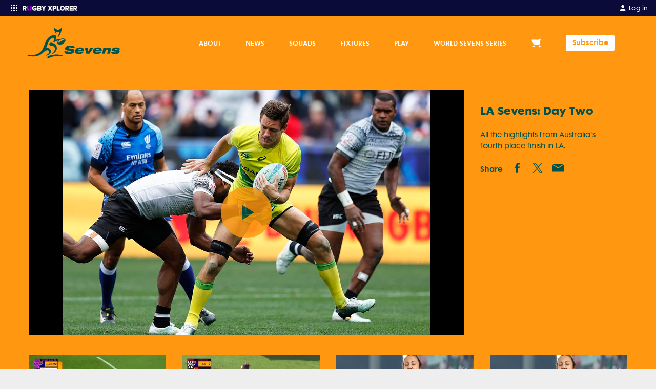

--- FILE ---
content_type: text/html; charset=utf-8
request_url: https://au7s.rugby/videos/watch/e9d2206a-e4a7-4e4b-0a8a-08d7be622c51!LA%20Sevens%3A%20Day%20Two
body_size: 22335
content:
<!DOCTYPE html><html lang="en"><head><meta charSet="utf-8"/><link rel="icon" type="image/x-icon" href="/images/favicon.ico"/><link rel="apple-touch-icon-precomposed" href="/images/apple-touch-icon-precomposed.png"/><meta name="apple-itunes-app" content="app-id=1348617362"/><meta name="viewport" content="width=device-width, initial-scale=1, maximum-scale=1"/><meta name="keywords" content="Rugby News"/><meta property="og:url" content="https://au7s.rugby/videos/watch/e9d2206a-e4a7-4e4b-0a8a-08d7be622c51!LA%20Sevens%3A%20Day%20Two"/><meta name="twitter:site" content="@rugbycomau"/><meta name="twitter:creator" content="@rugbycomau"/><meta property="fb:app_id" content="160393089189707"/><meta property="fb:pages" content="20262130730"/><link rel="canonical" href="https://au7s.rugby/videos/watch/e9d2206a-e4a7-4e4b-0a8a-08d7be622c51!LA%20Sevens%3A%20Day%20Two"/><title>LA Sevens: Day Two</title><meta name="description" content="All the highlights from Australia&#x27;s fourth place finish in LA."/><meta property="og:title" content="LA Sevens: Day Two"/><meta property="og:description" content="All the highlights from Australia&#x27;s fourth place finish in LA."/><meta property="og:video" content="https://d26phqdbpt0w91.cloudfront.net/LowRes/e9d2206a-e4a7-4e4b-0a8a-08d7be622c51.mp4"/><meta property="og:video:secure_url" content="https://d26phqdbpt0w91.cloudfront.net/LowRes/e9d2206a-e4a7-4e4b-0a8a-08d7be622c51.mp4"/><meta property="og:video:type" content="video/mp4"/><meta name="twitter:card" content="video"/><meta name="twitter:title" content="LA Sevens: Day Two"/><meta name="twitter:description" content="All the highlights from Australia&#x27;s fourth place finish in LA."/><meta property="og:type" content="video"/><meta name="twitter:image" content="https://d26phqdbpt0w91.cloudfront.net/LowRes/thumbs/e9d2206a-e4a7-4e4b-0a8a-08d7be622c51.jpg"/><meta property="og:image" itemProp="image" content="https://d26phqdbpt0w91.cloudfront.net/LowRes/thumbs/e9d2206a-e4a7-4e4b-0a8a-08d7be622c51.jpg"/><meta property="og:image:alt" content="LA Sevens: Day Two"/><script type="application/ld+json">{"@context":"https://schema.org","@type":"VideoObject","name":"LA Sevens: Day Two","description":"All the highlights from Australia's fourth place finish in LA.","thumbnailUrl":["https://d26phqdbpt0w91.cloudfront.net/LowRes/thumbs/e9d2206a-e4a7-4e4b-0a8a-08d7be622c51.jpg"],"contentUrl":"https://d26phqdbpt0w91.cloudfront.net/LowRes/e9d2206a-e4a7-4e4b-0a8a-08d7be622c51.mp4","uploadDate":"2020-03-02T03:40:00"}</script><meta name="next-head-count" content="27"/><script async="">(function(w,d,s,l,i){w[l]=w[l]||[];w[l].push({'gtm.start':
                        new Date().getTime(),event:'gtm.js'});var f=d.getElementsByTagName(s)[0],
                        j=d.createElement(s),dl=l!='dataLayer'?'&l='+l:'';j.async=true;j.src=
                        'https://www.googletagmanager.com/gtm.js?id='+i+dl;f.parentNode.insertBefore(j,f);
                        })(window,document,'script','dataLayer','GTM-NXCSLWK');</script><script async="">
              window.googletag = window.googletag || { cmd: [] };

              googletag.cmd.push(function () {

                  var mapping = googletag.sizeMapping()
                      .addSize([1170, 768], [[728, 90]])
                      .addSize([992, 690], [[728, 90]])
                      .addSize([768, 480], [[728, 90]])
                      .addSize([544, 250], [320, 50])
                      .addSize([0, 0], [320, 50])
                      .build();

                  googletag.defineSlot('/67970281/display_thirdparty_au/RugbyAustralia/Top_Banner', [[970, 250], [728, 90], [320, 50]], 'div-gpt-ad-1585278967838-0').defineSizeMapping(mapping).addService(googletag.pubads());
                  googletag.defineSlot('/67970281/display_thirdparty_au/RugbyAustralia/Sticky_Banner', [320, 50], 'div-gpt-ad-1585279259970-0').addService(googletag.pubads());
                  googletag.defineSlot('/67970281/display_thirdparty_au/RugbyAustralia/MobileBanner', [320, 50], 'div-gpt-ad-1554092680445-0').addService(googletag.pubads());
                  googletag.defineSlot('/67970281/display_thirdparty_au/RugbyAustralia/MPU', [300, 250], 'div-gpt-ad-1554092488487-0').addService(googletag.pubads());
                  googletag.defineSlot('/67970281/display_thirdparty_au/RugbyAustralia/Leaderboard', [[728, 90], [320, 50]], 'div-gpt-ad-1586237954478-0').defineSizeMapping(mapping).addService(googletag.pubads());
                  googletag.defineSlot('/67970281/display_thirdparty_au/RugbyAustralia/Middle_MPU', [300, 250], 'div-gpt-ad-1586315088857-0').addService(googletag.pubads());
                  googletag.defineSlot('/67970281/display_thirdparty_au/RugbyAustralia/Middle_Banner', [[728, 90], [320, 50]], 'div-gpt-ad-1586317546718-0').defineSizeMapping(mapping).addService(googletag.pubads());
                  googletag.defineSlot('/67970281/display_thirdparty_au/RugbyAustralia/Middle_Banner2', [[728, 90], [320, 50]], 'div-gpt-ad-1586317878759-0').defineSizeMapping(mapping).addService(googletag.pubads());
                  googletag.pubads().setTargeting('Display_Domain',  ['https://au7s.rugby/']);
                  googletag.pubads().enableSingleRequest();

                  googletag.enableServices();
              }); </script><script defer="" src="//imasdk.googleapis.com/js/sdkloader/ima3.js"></script><script defer="" src="https://securepubads.g.doubleclick.net/tag/js/gpt.js"></script><script async="">
                      //Queue Script
                !function (t, n) {
                    t[n] = t[n] ||
                        {
                            nlsQ: function (e, o, c, r, s, i) {
                                return s = t.document,
                                    r = s.createElement("script"),
                                    r.async = 1,
                                    r.src = ("http:" === t.location.protocol ? "http:" : "https:") + "//cdn-gl.imrworldwide.com/conf/" + e + ".js#name=" + o + "&ns=" + n,
                                    i = s.getElementsByTagName("script")[0],
                                    i.parentNode.insertBefore(r, i),
                                    t[n][o] = t[n][o] || {
                                        g: c || {},
                                        ggPM: function (e, c, r, s, i) { (t[n][o].q = t[n][o].q || []).push([e, c, r, s, i]) }
                                    },
                                    t[n][o]
                            }
                          }
                }
                (window, "NOLBUNDLE"); </script><script async="">
              var _nSdkInstance = window.NOLBUNDLE.nlsQ('P38F0A6E8-50E1-4AB7-B459-5D8AAC9CF2A6', 'nSdkInstance');
              window._nSdkInstance = _nSdkInstance;
              </script><script async="">
                !function(f,b,e,v,n,t,s)
                {if(f.fbq)return;n=f.fbq=function(){n.callMethod?
                n.callMethod.apply(n,arguments):n.queue.push(arguments)};
                if(!f._fbq)f._fbq=n;n.push=n;n.loaded=!0;n.version='2.0';
                n.queue=[];t=b.createElement(e);t.async=!0;
                t.src=v;s=b.getElementsByTagName(e)[0];
                s.parentNode.insertBefore(t,s)}(window, document,'script',
                'https://connect.facebook.net/en_US/fbevents.js');
                fbq('dataProcessingOptions', ['LDU'], 0, 0);
                fbq('init', '318263572535073');
              </script><link rel="preload" href="/_next/static/css/717a940431bf6a58.css" as="style"/><link rel="stylesheet" href="/_next/static/css/717a940431bf6a58.css" data-n-g=""/><noscript data-n-css=""></noscript><script defer="" nomodule="" src="/_next/static/chunks/polyfills-c67a75d1b6f99dc8.js"></script><script defer="" src="/_next/static/chunks/7275.f8ea1b469868a5d3.js"></script><script defer="" src="/_next/static/chunks/4846.f6274a99881bdf0b.js"></script><script src="/_next/static/chunks/webpack-b9daa0138c878339.js" defer=""></script><script src="/_next/static/chunks/framework-209d228742ce58bd.js" defer=""></script><script src="/_next/static/chunks/main-6b0ce5e1d33737a7.js" defer=""></script><script src="/_next/static/chunks/pages/_app-c5d153e9e0f66aff.js" defer=""></script><script src="/_next/static/chunks/413057b3-f06b023dca1c47e2.js" defer=""></script><script src="/_next/static/chunks/892-ecc0050d96d3bdc1.js" defer=""></script><script src="/_next/static/chunks/3320-68de0110c99a706b.js" defer=""></script><script src="/_next/static/chunks/9246-6e672c0729080ac7.js" defer=""></script><script src="/_next/static/chunks/557-96c67f4e774829f2.js" defer=""></script><script src="/_next/static/chunks/4568-c0ab590f73f22b5a.js" defer=""></script><script src="/_next/static/chunks/8485-5a8f16c8694782a6.js" defer=""></script><script src="/_next/static/chunks/3300-fd09536a17b3a8d7.js" defer=""></script><script src="/_next/static/chunks/pages/videos/watch/%5Bid%5D-705837ede0a980b9.js" defer=""></script><script src="/_next/static/CSGXWaGfdDbloxIqN7oNv/_buildManifest.js" defer=""></script><script src="/_next/static/CSGXWaGfdDbloxIqN7oNv/_ssgManifest.js" defer=""></script></head><body class="bg-neutral-light text-neutral"><noscript><iframe src="https://www.googletagmanager.com/ns.html?id=GTM-NXCSLWK" height="0" width="0" style="display:none;visibility:hidden"></iframe></noscript><div id="__next"><style data-emotion="css-global 10o81o5">@font-face{font-family:FuturaMaxiWXX-Book;font-display:swap;src:url('/fonts/futura-maxi/webfonts/FuturaMaxiWXX-Book.eot');src:url('/fonts/futura-maxi/webfonts/FuturaMaxiWXX-Book.eot?#iefix') format('embedded-opentype'),url('/fonts/futura-maxi/webfonts/FuturaMaxiWXX-Book.woff2') format('woff2'),url('/fonts/futura-maxi/webfonts/FuturaMaxiWXX-Book.woff') format('woff'),url('/fonts/futura-maxi/webfonts/FuturaMaxiWXX-Book.ttf') format('truetype');}@font-face{font-family:FuturaMaxiWXX-Demi;font-display:swap;src:url('/fonts/futura-maxi/webfonts/FuturaMaxiWXX-Demi.eot');src:url('/fonts/futura-maxi/webfonts/FuturaMaxiWXX-Demi.eot?#iefix') format('embedded-opentype'),url('/fonts/futura-maxi/webfonts/FuturaMaxiWXX-Demi.woff2') format('woff2'),url('/fonts/futura-maxi/webfonts/FuturaMaxiWXX-Demi.woff') format('woff'),url('/fonts/futura-maxi/webfonts/FuturaMaxiWXX-Demi.ttf') format('truetype');}@font-face{font-family:FuturaMaxiWXX-Bold;font-display:swap;src:url('/fonts/futura-maxi/webfonts/FuturaMaxiWXX-Bold.eot');src:url('/fonts/futura-maxi/webfonts/FuturaMaxiWXX-Bold.eot?#iefix') format('embedded-opentype'),url('/fonts/futura-maxi/webfonts/FuturaMaxiWXX-Bold.woff2') format('woff2'),url('/fonts/futura-maxi/webfonts/FuturaMaxiWXX-Bold.woff') format('woff'),url('/fonts/futura-maxi/webfonts/FuturaMaxiWXX-Bold.ttf') format('truetype');}body{font-family:FuturaMaxiWXX-Book,"Helvetica Neue",Helvetica,Arial,sans-serif;font-size:0.875rem;line-height:1.6;width:100%;}body *:focus{outline:none;}body main p,body main ul.bulleted,body main ol.bulleted{margin-bottom:1.25rem;}body main ul.bulleted{list-style:square outside none;margin-left:1rem;}body main ol.bulleted{list-style:decimal outside none;margin-left:1rem;}.grecaptcha-badge{display:none;}</style><style data-emotion="css zf0iqh">.css-zf0iqh{display:-webkit-box;display:-webkit-flex;display:-ms-flexbox;display:flex;-webkit-flex-direction:column;-ms-flex-direction:column;flex-direction:column;min-height:100vh;}</style><div class="css-zf0iqh"><style data-emotion="css eb8qtt">.css-eb8qtt{display:block;z-index:100;width:100%;}@media (min-width: 992px){.css-eb8qtt{display:none;}}</style><div class="sticky css-eb8qtt"><style data-emotion="css ei6c3m">.css-ei6c3m{position:-webkit-sticky;position:sticky;top:0;width:100%;z-index:105;}</style><div data-comp="black-bar-container" class="css-ei6c3m"><style data-emotion="css u2u6pp">.css-u2u6pp{background:#0B0B39;padding:0.25rem 1rem;display:-webkit-box;display:-webkit-flex;display:-ms-flexbox;display:flex;-webkit-box-pack:justify;-webkit-justify-content:space-between;justify-content:space-between;}</style><header class="css-u2u6pp"><div><style data-emotion="css 1x146p6">.css-1x146p6{color:#fff;float:left;font-size:0.75rem;}.css-1x146p6 svg{display:inline-block;margin-right:0.25rem;}</style><div class="css-1x146p6"><div><style data-emotion="css y9ohqy">.css-y9ohqy{display:inline-block;fill:#fff;width:24px;height:24px;margin-right:0.75rem;}</style><svg width="24" height="24" viewBox="0 0 24 24" fill="none" xmlns="http://www.w3.org/2000/svg"><path fill-rule="evenodd" clip-rule="evenodd" d="M5 6C5 5.44772 5.44772 5 6 5H7C7.55228 5 8 5.44772 8 6V7C8 7.55228 7.55228 8 7 8H6C5.44772 8 5 7.55228 5 7V6ZM5 11C5 10.4477 5.44772 10 6 10H7C7.55228 10 8 10.4477 8 11V12C8 12.5523 7.55228 13 7 13H6C5.44772 13 5 12.5523 5 12V11ZM6 15C5.44772 15 5 15.4477 5 16V17C5 17.5523 5.44772 18 6 18H7C7.55228 18 8 17.5523 8 17V16C8 15.4477 7.55228 15 7 15H6ZM10 6C10 5.44772 10.4477 5 11 5H12C12.5523 5 13 5.44772 13 6V7C13 7.55228 12.5523 8 12 8H11C10.4477 8 10 7.55228 10 7V6ZM11 10C10.4477 10 10 10.4477 10 11V12C10 12.5523 10.4477 13 11 13H12C12.5523 13 13 12.5523 13 12V11C13 10.4477 12.5523 10 12 10H11ZM10 16C10 15.4477 10.4477 15 11 15H12C12.5523 15 13 15.4477 13 16V17C13 17.5523 12.5523 18 12 18H11C10.4477 18 10 17.5523 10 17V16ZM16 5C15.4477 5 15 5.44772 15 6V7C15 7.55228 15.4477 8 16 8H17C17.5523 8 18 7.55228 18 7V6C18 5.44772 17.5523 5 17 5H16ZM15 11C15 10.4477 15.4477 10 16 10H17C17.5523 10 18 10.4477 18 11V12C18 12.5523 17.5523 13 17 13H16C15.4477 13 15 12.5523 15 12V11ZM16 15C15.4477 15 15 15.4477 15 16V17C15 17.5523 15.4477 18 16 18H17C17.5523 18 18 17.5523 18 17V16C18 15.4477 17.5523 15 17 15H16Z" fill="#fff"></path></svg><svg width="106.875" height="9.5" viewBox="0 0 270 24" fill="none" xmlns="http://www.w3.org/2000/svg"><g clip-path="url(#clip0_9_733)"><path fill-rule="evenodd" clip-rule="evenodd" d="M13.3936 7.90478C13.3936 6.37413 12.092 5.48922 10.5504 5.48922H5.89183V10.3541H10.5504C12.092 10.3541 13.3936 9.50377 13.3936 7.90478ZM12.3323 22.2636L8.90612 15.4577H5.89183V21.6046C5.89183 22.4182 5.22748 23.0781 4.40834 23.0781H0V1.85948C0 1.04546 0.664347 0.386054 1.48392 0.386054H11.441C16.5106 0.386054 19.3877 3.72026 19.3877 7.93895C19.3877 11.8852 16.9561 13.9945 14.8319 14.7428L19.4905 23.0781H13.6593C13.0977 23.0781 12.5839 22.7629 12.3323 22.2636ZM59.6637 0.0117188C64.6801 0.0117188 67.7105 2.69976 69.2595 5.52318L65.5064 7.49885C64.9083 7.8136 64.1903 7.64576 63.7469 7.13198C62.3923 5.56119 60.0344 4.47555 57.2538 5.73116C54.9212 6.78434 53.3988 9.17599 53.4013 11.7577C53.4056 15.4617 55.9968 18.3155 59.6637 18.3155C61.3137 18.3155 62.9971 17.6347 63.8048 16.9544V15.185H60.2132C59.408 15.185 58.755 14.5252 58.755 13.7116V10.0481H68.1378C68.9429 10.0481 69.5959 10.7079 69.5959 11.5219V19.0637C67.1716 21.7513 63.9058 23.4866 59.6637 23.4866C52.9639 23.4866 47.5096 18.9617 47.5096 11.7491C47.5096 4.53662 52.9639 0.0117188 59.6637 0.0117188ZM85.7925 0.507708C90.2478 0.507708 92.3745 3.47054 92.3745 6.36461C92.3745 9.22409 90.6533 11.1529 88.5263 11.6355C90.9228 12.0144 92.8134 14.3566 92.8134 17.2507C92.8134 20.5924 90.6194 23.4864 86.1975 23.4864H73.0335V1.99972C73.0335 1.17587 73.6882 0.507708 74.4958 0.507708H85.7925ZM98.2415 0.507708C98.9309 0.507708 99.5686 0.88007 99.9186 1.48683L104.242 8.9825L108.499 1.49721C108.848 0.884394 109.489 0.507708 110.183 0.507708H115.636L107.141 14.2189V23.4864H101.343V14.2189L92.8134 0.507708H98.2415ZM84.6785 14.3566H78.8393V18.491H84.6785C86.0628 18.491 86.9064 17.6641 86.9064 16.4238C86.9064 15.2873 86.0963 14.3566 84.6785 14.3566ZM84.4764 5.50314H78.8393V9.32702H84.4764C85.6577 9.32702 86.4674 8.53473 86.4674 7.39778C86.4674 6.29542 85.6577 5.50314 84.4764 5.50314Z" fill="white"></path><path d="M44.1244 0.51062V13.9447C44.1244 19.1966 41.1789 23 34.9952 23.4893V18.2345C37.167 17.732 38.296 16.0174 38.296 13.7752V1.97988C38.296 1.16817 38.9457 0.51062 39.7471 0.51062H44.1244ZM27.234 0.51062C28.0355 0.51062 28.6852 1.16836 28.6852 1.98031V13.7792C28.6852 16.0076 29.7768 17.7158 31.9521 18.2304V23.4893C25.7522 22.9777 22.8229 19.1574 22.8229 13.9828V0.51062H27.234Z" fill="#C800FF"></path></g><g clip-path="url(#clip1_9_733)"><path fill-rule="evenodd" clip-rule="evenodd" d="M195.985 0C202.517 0 207.383 4.86857 207.383 11.8286C207.383 18.7886 202.517 23.6571 195.985 23.6571C189.454 23.6571 184.555 18.7886 184.555 11.8286C184.555 4.86857 189.454 0 195.985 0ZM131.343 0.377145L135.506 7.54285L139.636 0.377145H146.167L139.22 11.4857L146.647 23.2457H140.148L135.506 15.5657L130.863 23.2457H124.364L131.792 11.52L124.844 0.377145H131.343ZM158.942 0.377145C163.744 0.377145 166.37 3.84 166.37 7.98857C166.37 12.1029 163.744 15.5657 158.942 15.5657H153.755V23.2457H148.248V0.377145H158.942ZM174.246 0.377145V18.1029H182.826V23.2457H168.739V0.377145H174.246ZM220.862 0.377145C225.601 0.377145 228.29 3.73714 228.29 7.98857C228.29 11.9657 226.049 14.0914 224.032 14.8457L228.386 23.2457H222.079L218.493 15.5657H215.676V23.2457H210.169V0.377145H220.862ZM246.988 0.377145V5.52H236.839V9.08571H246.764V14.2286H236.839V18.1029H246.988V23.2457H231.332V0.377145H246.988ZM260.883 0.377145C265.622 0.377145 268.311 3.73714 268.311 7.98857C268.311 11.9657 266.07 14.0914 264.053 14.8457L268.407 23.2457H262.1L258.514 15.5657H255.697V23.2457H250.19V0.377145H260.883ZM195.985 5.21143C192.463 5.21143 190.158 8.09143 190.158 11.8286C190.158 15.5314 192.463 18.4457 195.985 18.4457C199.507 18.4457 201.78 15.5314 201.78 11.8286C201.78 8.09143 199.507 5.21143 195.985 5.21143ZM158.109 5.52H153.755V10.4229H158.109C159.582 10.4229 160.767 9.53143 160.767 7.98857C160.767 6.41143 159.582 5.52 158.109 5.52ZM220.03 5.52H215.676V10.4229H220.03C221.503 10.4229 222.687 9.56571 222.687 7.95428C222.687 6.37714 221.503 5.52 220.03 5.52ZM260.051 5.52H255.697V10.4229H260.051C261.524 10.4229 262.708 9.56571 262.708 7.95428C262.708 6.37714 261.524 5.52 260.051 5.52Z" fill="white"></path></g><defs><clipPath id="clip0_9_733"><rect width="115.636" height="24" fill="white"></rect></clipPath><clipPath id="clip1_9_733"><rect width="145.143" height="24" fill="white" transform="translate(124.364)"></rect></clipPath></defs></svg></div></div></div><div><style data-emotion="css 19gfxvz">.css-19gfxvz{float:left;color:#fff;font-size:0.75rem;}</style><a href="https://myaccount.rugbyxplorer.com.au/" target="_blank" rel="noopener" class="css-19gfxvz"><style data-emotion="css 10tjc3p">.css-10tjc3p{display:inline-block;width:16px;fill:#fff;margin-right:0.25rem;}</style><svg title="My Account" class="css-10tjc3p" height="24px" width="24px" role="img" viewBox="0 0 24 24" xmlns="http://www.w3.org/2000/svg"> <path d="M20 21v-2a4 4 0 0 0-4-4H8a4 4 0 0 0-4 4v2"></path><circle cx="12" cy="7" r="4"></circle></svg><style data-emotion="css 1ukqcll">.css-1ukqcll{margin-top:0.125rem;}</style><span class="css-1ukqcll">Log in</span></a></div></header><style data-emotion="css 1l2k6j3">.css-1l2k6j3{background:#F7F7F7;color:#eeeeee;position:absolute;width:100%;z-index:200;-webkit-transition:opacity .5s ease;transition:opacity .5s ease;opacity:1;height:calc(100vh - 2rem);overflow:auto;padding-bottom:1.5rem;box-sizing:border-box;opacity:0;height:0;background:#0B0B39;}</style><div class="css-1l2k6j3"></div></div><style data-emotion="css 1xohg7p">.css-1xohg7p{top:2rem;z-index:100;}</style><header class="sticky css-1xohg7p"><style data-emotion="css okbtlx">.css-okbtlx{color:#FFFFFF;background:#FF9810;}</style><nav class="css-okbtlx"><style data-emotion="css 14oux4i">.css-14oux4i{display:-webkit-box;display:-webkit-flex;display:-ms-flexbox;display:flex;-webkit-align-items:center;-webkit-box-align:center;-ms-flex-align:center;align-items:center;padding-top:0.25rem;padding-bottom:0.25rem;height:48px;z-index:100;position:relative;max-width:none!important;}@media (min-width: 992px){.css-14oux4i{height:5.7125rem;padding-top:0;padding-bottom:0;}}@media (min-width: 992px){.css-14oux4i{max-width:95%;}}</style><style data-emotion="css 1c72yym">.css-1c72yym{position:relative;padding-left:1rem;padding-right:1rem;margin:0 auto;display:-webkit-box;display:-webkit-flex;display:-ms-flexbox;display:flex;-webkit-align-items:center;-webkit-box-align:center;-ms-flex-align:center;align-items:center;padding-top:0.25rem;padding-bottom:0.25rem;height:48px;z-index:100;position:relative;max-width:none!important;}@media (min-width: 576px){.css-1c72yym{max-width:576px;}}@media (min-width: 768px){.css-1c72yym{max-width:768px;}}@media (min-width: 992px){.css-1c72yym{max-width:992px;}}@media (min-width: 1200px){.css-1c72yym{max-width:1200px;}}.css-1c72yym::after{content:" ";display:table;}.css-1c72yym [data-comp="rugby-container"]{padding-left:0;padding-right:0;}@media (min-width: 992px){.css-1c72yym{height:5.7125rem;padding-top:0;padding-bottom:0;}}@media (min-width: 992px){.css-1c72yym{max-width:95%;}}</style><div data-comp="rugby-container" class="css-1c72yym"><style data-emotion="css 13quqpj">.css-13quqpj{height:100%;position:absolute;left:2.5%;}</style><a class="css-13quqpj" href="/"><style data-emotion="css g3ay1p">.css-g3ay1p{position:relative;top:50%;-webkit-transform:translateY(-50%);-moz-transform:translateY(-50%);-ms-transform:translateY(-50%);transform:translateY(-50%);display:-webkit-box;display:-webkit-flex;display:-ms-flexbox;display:flex;-webkit-box-pack:center;-ms-flex-pack:center;-webkit-justify-content:center;justify-content:center;-webkit-align-items:center;-webkit-box-align:center;-ms-flex-align:center;align-items:center;max-width:11rem;width:7rem;margin:5%;height:80%;max-height:80%;position:absolute;}@media (min-width: 992px){.css-g3ay1p{max-width:20rem;width:12rem;}}</style><div class="css-g3ay1p"><span style="box-sizing:border-box;display:block;overflow:hidden;width:initial;height:initial;background:none;opacity:1;border:0;margin:0;padding:0;position:absolute;top:0;left:0;bottom:0;right:0"><img alt="Australia Sevens Crest" src="[data-uri]" decoding="async" data-nimg="fill" style="position:absolute;top:0;left:0;bottom:0;right:0;box-sizing:border-box;padding:0;border:none;margin:auto;display:block;width:0;height:0;min-width:100%;max-width:100%;min-height:100%;max-height:100%;object-fit:contain;object-position:left"/><noscript><img alt="Australia Sevens Crest" loading="lazy" decoding="async" data-nimg="fill" style="position:absolute;top:0;left:0;bottom:0;right:0;box-sizing:border-box;padding:0;border:none;margin:auto;display:block;width:0;height:0;min-width:100%;max-width:100%;min-height:100%;max-height:100%;object-fit:contain;object-position:left" sizes="100vw" srcSet="https://d26phqdbpt0w91.cloudfront.net/NonVideo/7c018830-023d-43bf-8717-3f92e663c447.svg 640w, https://d26phqdbpt0w91.cloudfront.net/NonVideo/7c018830-023d-43bf-8717-3f92e663c447.svg 750w, https://d26phqdbpt0w91.cloudfront.net/NonVideo/7c018830-023d-43bf-8717-3f92e663c447.svg 828w, https://d26phqdbpt0w91.cloudfront.net/NonVideo/7c018830-023d-43bf-8717-3f92e663c447.svg 1080w, https://d26phqdbpt0w91.cloudfront.net/NonVideo/7c018830-023d-43bf-8717-3f92e663c447.svg 1200w, https://d26phqdbpt0w91.cloudfront.net/NonVideo/7c018830-023d-43bf-8717-3f92e663c447.svg 1920w, https://d26phqdbpt0w91.cloudfront.net/NonVideo/7c018830-023d-43bf-8717-3f92e663c447.svg 2048w, https://d26phqdbpt0w91.cloudfront.net/NonVideo/7c018830-023d-43bf-8717-3f92e663c447.svg 3840w" src="https://d26phqdbpt0w91.cloudfront.net/NonVideo/7c018830-023d-43bf-8717-3f92e663c447.svg"/></noscript></span></div></a><style data-emotion="css 1bge839">.css-1bge839{-webkit-flex:1;-ms-flex:1;flex:1;text-align:right;}</style><div class="css-1bge839"><style data-emotion="css 1tgwaqc">.css-1tgwaqc{list-style:none inside none;padding:0;margin:0;display:-webkit-box;display:-webkit-flex;display:-ms-flexbox;display:flex;-webkit-box-pack:end;-ms-flex-pack:end;-webkit-justify-content:flex-end;justify-content:flex-end;-webkit-align-items:center;-webkit-box-align:center;-ms-flex-align:center;align-items:center;}</style><ul class="css-1tgwaqc"><style data-emotion="css 11onysz">.css-11onysz{display:inline-block;margin-left:0.5rem;display:none;}@media (min-width: 992px){.css-11onysz{margin-right:1rem;margin-left:0;}}@media (min-width: 768px){.css-11onysz{display:block;}}</style><li title="Shop" class="css-11onysz"><style data-emotion="css lohw8u">.css-lohw8u{display:block;padding:0.25rem;background:transparent;}@media (min-width: 992px){.css-lohw8u{padding:1rem;font-size:0.75rem;}}</style><a href="https://www.wallabyshop.com.au/en/?_s=bm-psc-wallaby-prtsite-navigation-7s-dh" target="_blank" rel="noopener" class="css-lohw8u"><style data-emotion="css j4dnqr">.css-j4dnqr{width:20px;max-height:14px;fill:currentColor;}</style><svg title="cart" class="css-j4dnqr" height="24px" width="24px" role="img" viewBox="0 0 16 16" xmlns="http://www.w3.org/2000/svg"><circle cx="4.08" cy="13.74" r="1.69" fill="currentcolor"></circle><circle cx="14.08" cy="13.74" r="1.69" fill="currentcolor"></circle><path d="M15.21.7l-1.85 1c-.53.29-1.47.52-2.08.52H.7c-.61 0-.87.44-.58.97l3.45 6.45c.29.54 1.02.97 1.63.97h7.76c.61 0 1.2-.49 1.33-1.08l1.27-6.24c.12-.6.31-1.54.43-2.11.1-.54-.24-.77-.78-.48z" fill="currentcolor"></path></svg></a></li><style data-emotion="css 18r4koj">.css-18r4koj{display:inline-block;margin-left:0.5rem;display:block;}@media (min-width: 992px){.css-18r4koj{margin-right:1rem;margin-left:0;}}@media (min-width: 768px){.css-18r4koj{display:block;}}</style><li title="Subscribe" class="css-18r4koj"><a href="https://au7s.rugby/join" target="_blank" rel="noopener" class="css-lohw8u"><style data-emotion="css w2f13u">.css-w2f13u{-webkit-align-items:center;-webkit-box-align:center;-ms-flex-align:center;align-items:center;background-color:#FFFFFF;border:1px solid transparent;border-radius:4px;box-sizing:border-box;cursor:pointer;display:-webkit-inline-box;display:-webkit-inline-flex;display:-ms-inline-flexbox;display:inline-flex;height:32px;-webkit-box-pack:center;-ms-flex-pack:center;-webkit-justify-content:center;justify-content:center;-webkit-flex-shrink:0;-ms-flex-negative:0;flex-shrink:0;font-family:FuturaMaxiWXX-Demi,"Helvetica Neue",Helvetica,Arial,sans-serif;outline:0;position:relative;-webkit-user-select:none;-moz-user-select:none;-ms-user-select:none;user-select:none;white-space:nowrap;-webkit-text-decoration:none;text-decoration:none;font-size:0.8rem;font-weight:normal;padding-bottom:0.25rem;padding-left:0.75rem;padding-right:0.75rem;padding-top:0.25rem;color:#FF9810;}.css-w2f13u:hover,.css-w2f13u:focus{background-color:#F1F5F9;}.css-w2f13u:active{background-color:#F1F5F9;}.css-w2f13u.focus-visible{box-shadow:0 0 0 2px #FFFFFF;}</style><button aria-label="Subscribe" href="https://au7s.rugby/join" class="css-w2f13u">Subscribe</button></a></li><style data-emotion="css 9lske8">.css-9lske8{display:inline-block;margin-left:0.5rem;margin-left:0.5rem;}@media (min-width: 992px){.css-9lske8{margin-right:1rem;margin-left:0;}}@media (min-width: 992px){.css-9lske8{display:none;}}.css-9lske8 >button{padding:0.25rem 0 0.25rem 0.25rem;}</style><li class="css-9lske8"><button><style data-emotion="css 1lmqp73">.css-1lmqp73{font-size:20px;fill:currentColor;}</style><span title="menu" class="css-1lmqp73" height="24px" width="24px">☰</span></button></li></ul></div></div><style data-emotion="css-global 1iqmrw6">body{overflow:visible;}</style><style data-emotion="css n2f4yy">.css-n2f4yy{background:#ffa733;margin:0;list-style:none inside none;padding:0;max-height:0;-webkit-transition:max-height 400ms ease;transition:max-height 400ms ease;overflow:hidden;position:absolute;padding-top:83px;padding-bottom:115px;top:0;width:100%;z-index:-1;display:none;max-height:0;overflow-y:hidden;}.css-n2f4yy:before{content:"";background:#ffa733;top:0;height:100vh;width:100%;max-height:0;position:fixed;display:block;-webkit-transition:max-height 400ms ease;transition:max-height 400ms ease;}.css-n2f4yy:before{max-height:0;}</style><ul class="css-n2f4yy"><style data-emotion="css 1ocedr9">.css-1ocedr9{line-height:1;margin-bottom:2px;position:relative;overflow:hidden;}</style><li class="css-1ocedr9"><style data-emotion="css ezdfjh">.css-ezdfjh{display:block;padding:1.5rem 2rem;font-family:FuturaMaxiWXX-Demi,"Helvetica Neue",Helvetica,Arial,sans-serif;font-size:1rem;text-transform:uppercase;background:#FF9810;color:#FFFFFF;margin-bottom:0;}</style><a class="css-ezdfjh">About<style data-emotion="css 1h2ly0k">.css-1h2ly0k{position:absolute;right:1.5rem;top:20px;}</style><div class="css-1h2ly0k"><svg title="plus" height="24px" width="24px" role="img" viewBox="0 0 24 24" xmlns="http://www.w3.org/2000/svg"> <line x1="12" y1="5" x2="12" y2="19"></line><line x1="5" y1="12" x2="19" y2="12"></line> </svg></div></a><style data-emotion="css 1duze1d">.css-1duze1d{margin:0 0 -2px;list-style:none inside none;padding:0;max-height:0;overflow:hidden;-webkit-transition:max-height 400ms ease;transition:max-height 400ms ease;max-height:0;}</style><ul class="css-1duze1d"><style data-emotion="css 1q1o7tr">.css-1q1o7tr{margin-bottom:1px;background:#fff;}</style><li class="css-1q1o7tr"><style data-emotion="css egr4e6">.css-egr4e6{display:block;padding:1.5rem 2rem;}</style><a class="css-egr4e6"><style data-emotion="css 1tbjkc2">.css-1tbjkc2{position:relative;color:#FF9810;font-family:FuturaMaxiWXX-Bold,"HelveticaNeue-Bold",Helvetica,Arial,sans-serif;font-size:1rem;text-transform:capitalize;display:inline-block;white-space:nowrap;z-index:100;}.css-1tbjkc2:before{content:"";border-bottom:0.5rem solid transparent;width:100%;display:inline-block;position:absolute;bottom:-.135rem;-webkit-transition:border-color .2s ease-in-out;transition:border-color .2s ease-in-out;z-index:-1;}.css-1tbjkc2:hover:before{border-color:#FFFFFF;}</style><span class="css-1tbjkc2">About Us</span></a></li><li class="css-1q1o7tr"><a class="css-egr4e6"><span class="css-1tbjkc2">Foundation</span></a></li><li class="css-1q1o7tr"><a class="css-egr4e6"><span class="css-1tbjkc2">Partners</span></a></li></ul></li><li class="css-1ocedr9"><a class="css-ezdfjh">NEWS<div class="css-1h2ly0k"><svg title="plus" height="24px" width="24px" role="img" viewBox="0 0 24 24" xmlns="http://www.w3.org/2000/svg"> <line x1="12" y1="5" x2="12" y2="19"></line><line x1="5" y1="12" x2="19" y2="12"></line> </svg></div></a><ul class="css-1duze1d"><li class="css-1q1o7tr"><a class="css-egr4e6"><span class="css-1tbjkc2">Latest News</span></a></li><li class="css-1q1o7tr"><a class="css-egr4e6"><span class="css-1tbjkc2">Videos</span></a></li><li class="css-1q1o7tr"><a class="css-egr4e6"><span class="css-1tbjkc2">Social</span></a></li></ul></li><li class="css-1ocedr9"><a class="css-ezdfjh">Squads<div class="css-1h2ly0k"><svg title="plus" height="24px" width="24px" role="img" viewBox="0 0 24 24" xmlns="http://www.w3.org/2000/svg"> <line x1="12" y1="5" x2="12" y2="19"></line><line x1="5" y1="12" x2="19" y2="12"></line> </svg></div></a><ul class="css-1duze1d"><li class="css-1q1o7tr"><a class="css-egr4e6"><span class="css-1tbjkc2">Men&#x27;s</span></a></li><li class="css-1q1o7tr"><a class="css-egr4e6"><span class="css-1tbjkc2">Women&#x27;s</span></a></li><li class="css-1q1o7tr"><a class="css-egr4e6"><span class="css-1tbjkc2">Coaches</span></a></li></ul></li><li class="css-1ocedr9"><a class="css-ezdfjh">Fixtures<div class="css-1h2ly0k"><svg title="plus" height="24px" width="24px" role="img" viewBox="0 0 24 24" xmlns="http://www.w3.org/2000/svg"> <line x1="12" y1="5" x2="12" y2="19"></line><line x1="5" y1="12" x2="19" y2="12"></line> </svg></div></a><ul class="css-1duze1d"><li class="css-1q1o7tr"><a class="css-egr4e6"><span class="css-1tbjkc2">Men&#x27;s Fixtures</span></a></li><li class="css-1q1o7tr"><a class="css-egr4e6"><span class="css-1tbjkc2">Women&#x27;s Fixtures</span></a></li></ul></li><li class="css-1ocedr9"><a class="css-ezdfjh">Play<div class="css-1h2ly0k"><svg title="plus" height="24px" width="24px" role="img" viewBox="0 0 24 24" xmlns="http://www.w3.org/2000/svg"> <line x1="12" y1="5" x2="12" y2="19"></line><line x1="5" y1="12" x2="19" y2="12"></line> </svg></div></a><ul class="css-1duze1d"><li class="css-1q1o7tr"><a class="css-egr4e6"><span class="css-1tbjkc2">Play 7s</span></a></li><li class="css-1q1o7tr"><a class="css-egr4e6"><span class="css-1tbjkc2">Tri Tag</span></a></li></ul></li><li class="css-1ocedr9"><a class="css-ezdfjh">World Sevens Series<div class="css-1h2ly0k"><svg title="plus" height="24px" width="24px" role="img" viewBox="0 0 24 24" xmlns="http://www.w3.org/2000/svg"> <line x1="12" y1="5" x2="12" y2="19"></line><line x1="5" y1="12" x2="19" y2="12"></line> </svg></div></a><ul class="css-1duze1d"><li class="css-1q1o7tr"><a class="css-egr4e6"><span class="css-1tbjkc2">Perth SVNS</span></a></li><li class="css-1q1o7tr"><a class="css-egr4e6"><span class="css-1tbjkc2">Calendar</span></a></li></ul></li></ul><style data-emotion="css 1a4gbx6">.css-1a4gbx6{max-height:0;-webkit-transition:max-height 400ms ease;transition:max-height 400ms ease;overflow:hidden;position:absolute;width:100%;background:#FF9810;color:#6B6B6B;max-height:0;}</style><div class="css-1a4gbx6"><style data-emotion="css vrwu2y">.css-vrwu2y{background:#FFFFFF;color:#6B6B6B;}</style><div class="css-vrwu2y"><style data-emotion="css e1rto8">.css-e1rto8{padding-top:1.5rem;padding-bottom:1.5rem;}@media (min-width: 768px){.css-e1rto8{padding-top:2.5rem;padding-bottom:2.5rem;}}</style><style data-emotion="css vfhvyq">.css-vfhvyq{position:relative;padding-left:1rem;padding-right:1rem;margin:0 auto;padding-top:1.5rem;padding-bottom:1.5rem;}@media (min-width: 576px){.css-vfhvyq{max-width:576px;}}@media (min-width: 768px){.css-vfhvyq{max-width:768px;}}@media (min-width: 992px){.css-vfhvyq{max-width:992px;}}@media (min-width: 1200px){.css-vfhvyq{max-width:1200px;}}.css-vfhvyq::after{content:" ";display:table;}.css-vfhvyq [data-comp="rugby-container"]{padding-left:0;padding-right:0;}@media (min-width: 768px){.css-vfhvyq{padding-top:2.5rem;padding-bottom:2.5rem;}}</style><div data-comp="rugby-container" class="css-vfhvyq"><form action="/news/search"><style data-emotion="css 1lsxpgz">.css-1lsxpgz{font-size:0.875rem;}@media (min-width: 768px){.css-1lsxpgz{font-size:1rem;}}</style><label for="keyword" class="css-1lsxpgz">Enter your search</label><style data-emotion="css 1b93vif">.css-1b93vif{display:table;width:100%;border-bottom:1px solid #FF9810;padding:0.5rem 0;}@media (min-width: 768px){.css-1b93vif{padding:0.75rem 0;}}.css-1b93vif>div{display:table-cell;vertical-align:middle;}</style><div class="css-1b93vif"><div><style data-emotion="css 4ywjk9">.css-4ywjk9{font-size:1.25rem;width:100%;-webkit-appearance:none;-moz-appearance:none;-ms-appearance:none;appearance:none;font-family:FuturaMaxiWXX-Book,"Helvetica Neue",Helvetica,Arial,sans-serif,system-ui,-apple-system,BlinkMacSystemFont,"Segoe UI",Roboto,"Helvetica Neue",Arial,"Noto Sans",sans-serif,"Apple Color Emoji","Segoe UI Emoji","Segoe UI Symbol","Noto Color Emoji";}@media (min-width: 768px){.css-4ywjk9{font-size:1.5rem;}}@media (min-width: 992px){.css-4ywjk9{font-size:1.875rem;}}</style><input type="search" placeholder="What are you looking for?" name="keyword" id="keyword" class="css-4ywjk9" value=""/></div><style data-emotion="css s2uf1z">.css-s2uf1z{text-align:right;}</style><div class="css-s2uf1z"><button aria-label="submit-search" type="submit"><style data-emotion="css 1u7mfl8">.css-1u7mfl8{height:50px;color:#FF9810;}</style><svg title="arrowRight" class="css-1u7mfl8" height="24px" width="24px" aria-hidden="true" focusable="false" role="img" viewBox="0 0 24 24" xmlns="http://www.w3.org/2000/svg"><line x1="5" y1="12" x2="19" y2="12"></line><polyline points="12 5 19 12 12 19"></polyline></svg></button></div></div></form></div></div></div></nav></header></div><style data-emotion="css d95bzt">.css-d95bzt{display:none;z-index:100;width:100%;}@media (min-width: 992px){.css-d95bzt{display:block;}}</style><div class="sticky css-d95bzt"><style data-emotion="css 1kl4bf4">.css-1kl4bf4{background:#0B0B39;}</style><style data-emotion="css zafc5y">.css-zafc5y{background:#FF9810;background:#0B0B39;}</style><div class="css-zafc5y"><style data-emotion="css yh23nf">.css-yh23nf{text-align:center;display:-webkit-box;display:-webkit-flex;display:-ms-flexbox;display:flex;-webkit-box-pack:center;-ms-flex-pack:center;-webkit-justify-content:center;justify-content:center;-webkit-align-items:center;-webkit-box-align:center;-ms-flex-align:center;align-items:center;padding:1.25rem 0;color:#999999;display:none;min-height:50px;}@media (min-width: 576px){.css-yh23nf{display:-webkit-box;display:-webkit-flex;display:-ms-flexbox;display:flex;}}@media (min-width: 768px){.css-yh23nf{min-height:90px;}}</style><div id="div-gpt-ad-1624522087463-0" class="css-yh23nf" style="display:block"></div></div><div data-comp="black-bar-container" class="css-ei6c3m"><header class="css-u2u6pp"><div><div class="css-1x146p6"><div><svg width="24" height="24" viewBox="0 0 24 24" fill="none" xmlns="http://www.w3.org/2000/svg"><path fill-rule="evenodd" clip-rule="evenodd" d="M5 6C5 5.44772 5.44772 5 6 5H7C7.55228 5 8 5.44772 8 6V7C8 7.55228 7.55228 8 7 8H6C5.44772 8 5 7.55228 5 7V6ZM5 11C5 10.4477 5.44772 10 6 10H7C7.55228 10 8 10.4477 8 11V12C8 12.5523 7.55228 13 7 13H6C5.44772 13 5 12.5523 5 12V11ZM6 15C5.44772 15 5 15.4477 5 16V17C5 17.5523 5.44772 18 6 18H7C7.55228 18 8 17.5523 8 17V16C8 15.4477 7.55228 15 7 15H6ZM10 6C10 5.44772 10.4477 5 11 5H12C12.5523 5 13 5.44772 13 6V7C13 7.55228 12.5523 8 12 8H11C10.4477 8 10 7.55228 10 7V6ZM11 10C10.4477 10 10 10.4477 10 11V12C10 12.5523 10.4477 13 11 13H12C12.5523 13 13 12.5523 13 12V11C13 10.4477 12.5523 10 12 10H11ZM10 16C10 15.4477 10.4477 15 11 15H12C12.5523 15 13 15.4477 13 16V17C13 17.5523 12.5523 18 12 18H11C10.4477 18 10 17.5523 10 17V16ZM16 5C15.4477 5 15 5.44772 15 6V7C15 7.55228 15.4477 8 16 8H17C17.5523 8 18 7.55228 18 7V6C18 5.44772 17.5523 5 17 5H16ZM15 11C15 10.4477 15.4477 10 16 10H17C17.5523 10 18 10.4477 18 11V12C18 12.5523 17.5523 13 17 13H16C15.4477 13 15 12.5523 15 12V11ZM16 15C15.4477 15 15 15.4477 15 16V17C15 17.5523 15.4477 18 16 18H17C17.5523 18 18 17.5523 18 17V16C18 15.4477 17.5523 15 17 15H16Z" fill="#fff"></path></svg><svg width="106.875" height="9.5" viewBox="0 0 270 24" fill="none" xmlns="http://www.w3.org/2000/svg"><g clip-path="url(#clip0_9_733)"><path fill-rule="evenodd" clip-rule="evenodd" d="M13.3936 7.90478C13.3936 6.37413 12.092 5.48922 10.5504 5.48922H5.89183V10.3541H10.5504C12.092 10.3541 13.3936 9.50377 13.3936 7.90478ZM12.3323 22.2636L8.90612 15.4577H5.89183V21.6046C5.89183 22.4182 5.22748 23.0781 4.40834 23.0781H0V1.85948C0 1.04546 0.664347 0.386054 1.48392 0.386054H11.441C16.5106 0.386054 19.3877 3.72026 19.3877 7.93895C19.3877 11.8852 16.9561 13.9945 14.8319 14.7428L19.4905 23.0781H13.6593C13.0977 23.0781 12.5839 22.7629 12.3323 22.2636ZM59.6637 0.0117188C64.6801 0.0117188 67.7105 2.69976 69.2595 5.52318L65.5064 7.49885C64.9083 7.8136 64.1903 7.64576 63.7469 7.13198C62.3923 5.56119 60.0344 4.47555 57.2538 5.73116C54.9212 6.78434 53.3988 9.17599 53.4013 11.7577C53.4056 15.4617 55.9968 18.3155 59.6637 18.3155C61.3137 18.3155 62.9971 17.6347 63.8048 16.9544V15.185H60.2132C59.408 15.185 58.755 14.5252 58.755 13.7116V10.0481H68.1378C68.9429 10.0481 69.5959 10.7079 69.5959 11.5219V19.0637C67.1716 21.7513 63.9058 23.4866 59.6637 23.4866C52.9639 23.4866 47.5096 18.9617 47.5096 11.7491C47.5096 4.53662 52.9639 0.0117188 59.6637 0.0117188ZM85.7925 0.507708C90.2478 0.507708 92.3745 3.47054 92.3745 6.36461C92.3745 9.22409 90.6533 11.1529 88.5263 11.6355C90.9228 12.0144 92.8134 14.3566 92.8134 17.2507C92.8134 20.5924 90.6194 23.4864 86.1975 23.4864H73.0335V1.99972C73.0335 1.17587 73.6882 0.507708 74.4958 0.507708H85.7925ZM98.2415 0.507708C98.9309 0.507708 99.5686 0.88007 99.9186 1.48683L104.242 8.9825L108.499 1.49721C108.848 0.884394 109.489 0.507708 110.183 0.507708H115.636L107.141 14.2189V23.4864H101.343V14.2189L92.8134 0.507708H98.2415ZM84.6785 14.3566H78.8393V18.491H84.6785C86.0628 18.491 86.9064 17.6641 86.9064 16.4238C86.9064 15.2873 86.0963 14.3566 84.6785 14.3566ZM84.4764 5.50314H78.8393V9.32702H84.4764C85.6577 9.32702 86.4674 8.53473 86.4674 7.39778C86.4674 6.29542 85.6577 5.50314 84.4764 5.50314Z" fill="white"></path><path d="M44.1244 0.51062V13.9447C44.1244 19.1966 41.1789 23 34.9952 23.4893V18.2345C37.167 17.732 38.296 16.0174 38.296 13.7752V1.97988C38.296 1.16817 38.9457 0.51062 39.7471 0.51062H44.1244ZM27.234 0.51062C28.0355 0.51062 28.6852 1.16836 28.6852 1.98031V13.7792C28.6852 16.0076 29.7768 17.7158 31.9521 18.2304V23.4893C25.7522 22.9777 22.8229 19.1574 22.8229 13.9828V0.51062H27.234Z" fill="#C800FF"></path></g><g clip-path="url(#clip1_9_733)"><path fill-rule="evenodd" clip-rule="evenodd" d="M195.985 0C202.517 0 207.383 4.86857 207.383 11.8286C207.383 18.7886 202.517 23.6571 195.985 23.6571C189.454 23.6571 184.555 18.7886 184.555 11.8286C184.555 4.86857 189.454 0 195.985 0ZM131.343 0.377145L135.506 7.54285L139.636 0.377145H146.167L139.22 11.4857L146.647 23.2457H140.148L135.506 15.5657L130.863 23.2457H124.364L131.792 11.52L124.844 0.377145H131.343ZM158.942 0.377145C163.744 0.377145 166.37 3.84 166.37 7.98857C166.37 12.1029 163.744 15.5657 158.942 15.5657H153.755V23.2457H148.248V0.377145H158.942ZM174.246 0.377145V18.1029H182.826V23.2457H168.739V0.377145H174.246ZM220.862 0.377145C225.601 0.377145 228.29 3.73714 228.29 7.98857C228.29 11.9657 226.049 14.0914 224.032 14.8457L228.386 23.2457H222.079L218.493 15.5657H215.676V23.2457H210.169V0.377145H220.862ZM246.988 0.377145V5.52H236.839V9.08571H246.764V14.2286H236.839V18.1029H246.988V23.2457H231.332V0.377145H246.988ZM260.883 0.377145C265.622 0.377145 268.311 3.73714 268.311 7.98857C268.311 11.9657 266.07 14.0914 264.053 14.8457L268.407 23.2457H262.1L258.514 15.5657H255.697V23.2457H250.19V0.377145H260.883ZM195.985 5.21143C192.463 5.21143 190.158 8.09143 190.158 11.8286C190.158 15.5314 192.463 18.4457 195.985 18.4457C199.507 18.4457 201.78 15.5314 201.78 11.8286C201.78 8.09143 199.507 5.21143 195.985 5.21143ZM158.109 5.52H153.755V10.4229H158.109C159.582 10.4229 160.767 9.53143 160.767 7.98857C160.767 6.41143 159.582 5.52 158.109 5.52ZM220.03 5.52H215.676V10.4229H220.03C221.503 10.4229 222.687 9.56571 222.687 7.95428C222.687 6.37714 221.503 5.52 220.03 5.52ZM260.051 5.52H255.697V10.4229H260.051C261.524 10.4229 262.708 9.56571 262.708 7.95428C262.708 6.37714 261.524 5.52 260.051 5.52Z" fill="white"></path></g><defs><clipPath id="clip0_9_733"><rect width="115.636" height="24" fill="white"></rect></clipPath><clipPath id="clip1_9_733"><rect width="145.143" height="24" fill="white" transform="translate(124.364)"></rect></clipPath></defs></svg></div></div></div><div><a href="https://myaccount.rugbyxplorer.com.au/" target="_blank" rel="noopener" class="css-19gfxvz"><svg title="My Account" class="css-10tjc3p" height="24px" width="24px" role="img" viewBox="0 0 24 24" xmlns="http://www.w3.org/2000/svg"> <path d="M20 21v-2a4 4 0 0 0-4-4H8a4 4 0 0 0-4 4v2"></path><circle cx="12" cy="7" r="4"></circle></svg><span class="css-1ukqcll">Log in</span></a></div></header><div class="css-1l2k6j3"></div></div><header class="sticky css-1xohg7p"><style data-emotion="css p3f8b0">.css-p3f8b0{color:#FFFFFF;position:relative;background:#FF9810;}</style><nav class="css-p3f8b0"><style data-emotion="css 8vgrtf">.css-8vgrtf{display:-webkit-box;display:-webkit-flex;display:-ms-flexbox;display:flex;}@media (min-width: 992px){.css-8vgrtf{max-width:95%;}}</style><style data-emotion="css 1p8n82f">.css-1p8n82f{position:relative;padding-left:1rem;padding-right:1rem;margin:0 auto;display:-webkit-box;display:-webkit-flex;display:-ms-flexbox;display:flex;}@media (min-width: 576px){.css-1p8n82f{max-width:576px;}}@media (min-width: 768px){.css-1p8n82f{max-width:768px;}}@media (min-width: 992px){.css-1p8n82f{max-width:992px;}}@media (min-width: 1200px){.css-1p8n82f{max-width:1200px;}}.css-1p8n82f::after{content:" ";display:table;}.css-1p8n82f [data-comp="rugby-container"]{padding-left:0;padding-right:0;}@media (min-width: 992px){.css-1p8n82f{max-width:95%;}}</style><div data-comp="rugby-container" class="css-1p8n82f"><style data-emotion="css 1qwa4yf">.css-1qwa4yf{height:100%;position:absolute;}</style><a class="css-1qwa4yf" href="/"><div class="css-g3ay1p"><span style="box-sizing:border-box;display:block;overflow:hidden;width:initial;height:initial;background:none;opacity:1;border:0;margin:0;padding:0;position:absolute;top:0;left:0;bottom:0;right:0"><img alt="Australia Sevens Crest" src="[data-uri]" decoding="async" data-nimg="fill" style="position:absolute;top:0;left:0;bottom:0;right:0;box-sizing:border-box;padding:0;border:none;margin:auto;display:block;width:0;height:0;min-width:100%;max-width:100%;min-height:100%;max-height:100%;object-fit:contain;object-position:left"/><noscript><img alt="Australia Sevens Crest" loading="lazy" decoding="async" data-nimg="fill" style="position:absolute;top:0;left:0;bottom:0;right:0;box-sizing:border-box;padding:0;border:none;margin:auto;display:block;width:0;height:0;min-width:100%;max-width:100%;min-height:100%;max-height:100%;object-fit:contain;object-position:left" sizes="100vw" srcSet="https://d26phqdbpt0w91.cloudfront.net/NonVideo/7c018830-023d-43bf-8717-3f92e663c447.svg 640w, https://d26phqdbpt0w91.cloudfront.net/NonVideo/7c018830-023d-43bf-8717-3f92e663c447.svg 750w, https://d26phqdbpt0w91.cloudfront.net/NonVideo/7c018830-023d-43bf-8717-3f92e663c447.svg 828w, https://d26phqdbpt0w91.cloudfront.net/NonVideo/7c018830-023d-43bf-8717-3f92e663c447.svg 1080w, https://d26phqdbpt0w91.cloudfront.net/NonVideo/7c018830-023d-43bf-8717-3f92e663c447.svg 1200w, https://d26phqdbpt0w91.cloudfront.net/NonVideo/7c018830-023d-43bf-8717-3f92e663c447.svg 1920w, https://d26phqdbpt0w91.cloudfront.net/NonVideo/7c018830-023d-43bf-8717-3f92e663c447.svg 2048w, https://d26phqdbpt0w91.cloudfront.net/NonVideo/7c018830-023d-43bf-8717-3f92e663c447.svg 3840w" src="https://d26phqdbpt0w91.cloudfront.net/NonVideo/7c018830-023d-43bf-8717-3f92e663c447.svg"/></noscript></span></div></a><div class="css-1bge839"><div><style data-emotion="css 15zvpjp">.css-15zvpjp{margin:0;list-style:none inside none;padding-left:0;padding-top:1.25rem;padding-bottom:1.25rem;display:-webkit-box;display:-webkit-flex;display:-ms-flexbox;display:flex;-webkit-box-pack:end;-ms-flex-pack:end;-webkit-justify-content:flex-end;justify-content:flex-end;-webkit-align-items:center;-webkit-box-align:center;-ms-flex-align:center;align-items:center;text-align:left;}</style><ul class="css-15zvpjp"><style data-emotion="css 1ixgwku">.css-1ixgwku{position:relative;margin-right:1rem;fill:#FFFFFF;}.css-1ixgwku:hover{background:#FFFFFF;color:#FF9810;fill:#F1F5F9;}.css-1ixgwku:hover >ul{display:block!important;z-index:25;}</style><li class="css-1ixgwku"><style data-emotion="css wnnc3a">.css-wnnc3a{display:block;padding:1rem 1rem;font-family:FuturaMaxiWXX-Demi,"Helvetica Neue",Helvetica,Arial,sans-serif;font-size:0.75rem;text-transform:uppercase;overflow:hidden;}</style><a class="css-wnnc3a" href="/videos/watch/e9d2206a-e4a7-4e4b-0a8a-08d7be622c51!LA%20Sevens%3A%20Day%20Two#">About</a><style data-emotion="css fwsyxs">.css-fwsyxs{position:absolute;margin:0;list-style:none inside none;padding:1.25rem 0;color:#FF9810;background:#fff;right:0;display:none;}</style><ul class="css-fwsyxs"><li><style data-emotion="css plck2z">.css-plck2z{display:block;color:#FF9810;background:#fff;padding:1rem 3rem;}.css-plck2z:hover span:before{border-color:#00534C;}</style><a class="css-plck2z" href="/about/about-us"><style data-emotion="css 1leuaf2">.css-1leuaf2{position:relative;color:#FF9810;font-family:FuturaMaxiWXX-Bold,"HelveticaNeue-Bold",Helvetica,Arial,sans-serif;font-size:1.25rem;text-transform:capitalize;display:inline-block;white-space:nowrap;z-index:100;}.css-1leuaf2:before{content:"";border-bottom:0.5rem solid transparent;width:100%;display:inline-block;position:absolute;bottom:.135rem;-webkit-transition:border-color .2s ease-in-out;transition:border-color .2s ease-in-out;z-index:-1;}</style><span class="css-1leuaf2">About Us</span></a></li><li><a class="css-plck2z" href="/about/foundation"><span class="css-1leuaf2">Foundation</span></a></li><li><a class="css-plck2z" href="/about/our-partners"><span class="css-1leuaf2">Partners</span></a></li></ul></li><li class="css-1ixgwku"><a class="css-wnnc3a" href="/videos/watch/e9d2206a-e4a7-4e4b-0a8a-08d7be622c51!LA%20Sevens%3A%20Day%20Two#">NEWS</a><ul class="css-fwsyxs"><li><a class="css-plck2z" href="/news"><span class="css-1leuaf2">Latest News</span></a></li><li><a class="css-plck2z" href="/videos"><span class="css-1leuaf2">Videos</span></a></li><li><a class="css-plck2z" href="/social"><span class="css-1leuaf2">Social</span></a></li></ul></li><li class="css-1ixgwku"><a class="css-wnnc3a" href="/videos/watch/e9d2206a-e4a7-4e4b-0a8a-08d7be622c51!LA%20Sevens%3A%20Day%20Two#">Squads</a><ul class="css-fwsyxs"><li><a class="css-plck2z" href="/squad/mens"><span class="css-1leuaf2">Men&#x27;s</span></a></li><li><a class="css-plck2z" href="/squad/womens"><span class="css-1leuaf2">Women&#x27;s</span></a></li><li><a class="css-plck2z" href="/squad/coaches"><span class="css-1leuaf2">Coaches</span></a></li></ul></li><li class="css-1ixgwku"><a class="css-wnnc3a" href="/videos/watch/e9d2206a-e4a7-4e4b-0a8a-08d7be622c51!LA%20Sevens%3A%20Day%20Two#">Fixtures</a><ul class="css-fwsyxs"><li><a class="css-plck2z" href="/fixtures/mens-fixtures?comp=All&amp;team=19571&amp;tab=Fixtures"><span class="css-1leuaf2">Men&#x27;s Fixtures</span></a></li><li><a class="css-plck2z" href="/fixtures/womens-fixtures?comp=All&amp;team=401&amp;tab=Fixtures"><span class="css-1leuaf2">Women&#x27;s Fixtures</span></a></li></ul></li><li class="css-1ixgwku"><a class="css-wnnc3a" href="/videos/watch/e9d2206a-e4a7-4e4b-0a8a-08d7be622c51!LA%20Sevens%3A%20Day%20Two#">Play</a><ul class="css-fwsyxs"><li><a class="css-plck2z" href="/participate/play/7s-rugby"><span class="css-1leuaf2">Play 7s</span></a></li><li><a href="https://australia.rugby/participate/tri-tag-rugby" target="_blank" rel="noopener" class="css-plck2z"><span class="css-1leuaf2">Tri Tag</span></a></li></ul></li><li class="css-1ixgwku"><div class="css-wnnc3a">World Sevens Series</div><ul class="css-fwsyxs"><li><a href="https://www.ticketmaster.com.au/svns" target="_blank" rel="noopener" class="css-plck2z"><span class="css-1leuaf2">Perth SVNS</span></a></li><li><a href="https://www.svns.com/en" target="_blank" rel="noopener" class="css-plck2z"><span class="css-1leuaf2">Calendar</span></a></li></ul></li><li class="css-1ixgwku"><a href="https://www.wallabyshop.com.au/en/?_s=bm-psc-wallaby-prtsite-navigation-7s-dh" target="_blank" rel="noopener" class="css-wnnc3a"><style data-emotion="css 1xkuxs8">.css-1xkuxs8{width:20px;max-height:18px;fill:currentColor;}</style><svg title="cart" class="css-1xkuxs8" height="24px" width="24px" role="img" viewBox="0 0 16 16" xmlns="http://www.w3.org/2000/svg"><circle cx="4.08" cy="13.74" r="1.69" fill="currentcolor"></circle><circle cx="14.08" cy="13.74" r="1.69" fill="currentcolor"></circle><path d="M15.21.7l-1.85 1c-.53.29-1.47.52-2.08.52H.7c-.61 0-.87.44-.58.97l3.45 6.45c.29.54 1.02.97 1.63.97h7.76c.61 0 1.2-.49 1.33-1.08l1.27-6.24c.12-.6.31-1.54.43-2.11.1-.54-.24-.77-.78-.48z" fill="currentcolor"></path></svg></a></li><style data-emotion="css e0q0xp">.css-e0q0xp{position:relative;margin-right:1rem;fill:#FFFFFF;}.css-e0q0xp:hover{background:#FFFFFF;color:#FF9810;fill:#F1F5F9;}.css-e0q0xp:hover >ul{display:block!important;z-index:25;}.css-e0q0xp:hover{background:transparent;}</style><li class="css-e0q0xp"><a href="https://au7s.rugby/join" target="_blank" rel="noopener" class="css-wnnc3a"><button aria-label="Subscribe" href="https://au7s.rugby/join" class="css-w2f13u">Subscribe</button></a></li></ul></div></div></div><div class="css-1a4gbx6"><div class="css-vrwu2y"><div data-comp="rugby-container" class="css-vfhvyq"><form action="/news/search"><label for="keyword" class="css-1lsxpgz">Enter your search</label><div class="css-1b93vif"><div><input type="search" placeholder="What are you looking for?" name="keyword" id="keyword" class="css-4ywjk9" value=""/></div><div class="css-s2uf1z"><button aria-label="submit-search" type="submit"><svg title="arrowRight" class="css-1u7mfl8" height="24px" width="24px" aria-hidden="true" focusable="false" role="img" viewBox="0 0 24 24" xmlns="http://www.w3.org/2000/svg"><line x1="5" y1="12" x2="19" y2="12"></line><polyline points="12 5 19 12 12 19"></polyline></svg></button></div></div></form></div></div></div></nav></header></div><main class="overflow-hidden"><style data-emotion="css d3od16">.css-d3od16{background:#FF9810;}</style><div class="css-d3od16"><style data-emotion="css 1kkgp5m">.css-1kkgp5m{position:relative;padding-left:1rem;padding-right:1rem;margin:0 auto;}@media (min-width: 576px){.css-1kkgp5m{max-width:576px;}}@media (min-width: 768px){.css-1kkgp5m{max-width:768px;}}@media (min-width: 992px){.css-1kkgp5m{max-width:992px;}}@media (min-width: 1200px){.css-1kkgp5m{max-width:1200px;}}.css-1kkgp5m::after{content:" ";display:table;}.css-1kkgp5m [data-comp="rugby-container"]{padding-left:0;padding-right:0;}</style><div data-comp="rugby-container" class="css-1kkgp5m"><style data-emotion="css e8f3ph">.css-e8f3ph{padding-top:2.5rem;margin-bottom:2.5rem;}</style><style data-emotion="css 1n3xab5">.css-1n3xab5{display:grid;-webkit-column-gap:0;column-gap:0;row-gap:0;grid-template-columns:1fr;background:#FF9810;padding-top:2.5rem;margin-bottom:2.5rem;}@media (min-width: 768px){.css-1n3xab5{grid-template-columns:2fr 0.75fr;}}</style><figure class="css-1n3xab5"><div><style data-emotion="css uwwqev">.css-uwwqev{width:100%;height:100%;}</style><figure class="css-uwwqev"><style data-emotion="css-global aa7er4">.video-js .vjs-menu-button-popup .vjs-menu .vjs-menu-item.vjs-selected{background-color:#FF9810;}.video-js .vjs-big-play-button{top:50%;left:50%;margin-left:-1em;margin-top:-1em;width:2em;height:2em;line-height:2em;border:none;border-radius:50%;font-size:5em;background-color:#FF9810;color:#00534C;-webkit-transition:border-color 0.4s,outline 0.4s,background-color 0.4s;-moz-transition:border-color 0.4s,outline 0.4s,background-color 0.4s;-ms-transition:border-color 0.4s,outline 0.4s,background-color 0.4s;-o-transition:border-color 0.4s,outline 0.4s,background-color 0.4s;-webkit-transition:border-color 0.4s,outline 0.4s,background-color 0.4s;transition:border-color 0.4s,outline 0.4s,background-color 0.4s;}.video-js:hover .vjs-big-play-button,.video-js .vjs-big-play-button:focus,.video-js .vjs-big-play-button:active{background-color:#00534C;color:#FF9810;}.video-js .vjs-play-progress,.video-js .vjs-volume-level{background-color:#00534C;}.video-js .vjs-cast-control{height:100%;width:2em;padding-right:5px;color:#FF9810;}.video-custom-error-wrapper{background:url('https://d26phqdbpt0w91.cloudfront.net/LowRes/thumbs/e9d2206a-e4a7-4e4b-0a8a-08d7be622c51.jpg') no-repeat center;}</style><style data-emotion="css 81tw5n">.css-81tw5n{position:relative;display:block;width:100%;height:100%;padding:0;overflow:hidden;-webkit-transition:opacity 0.5s;transition:opacity 0.5s;background:url("https://d26phqdbpt0w91.cloudfront.net/LowRes/thumbs/e9d2206a-e4a7-4e4b-0a8a-08d7be622c51.jpg") no-repeat center;-webkit-background-size:cover;background-size:cover;}.css-81tw5n:before{content:'';padding-top:56.25%;display:block;}.css-81tw5n >*{opacity:0;}.css-81tw5n video::-internal-media-controls-overlay-cast-button{display:none;}</style><div class="css-81tw5n"><div data-vjs-player="true"><style data-emotion="css k47jgg">.css-k47jgg{position:absolute;top:0;left:0;width:100%;height:100%;border:0;}</style><video id="rugby-video-player-1768526505506--la_sevens__day_two-e9d2206a-e4a7-4e4b-0a8a-08d7be622c51" poster="https://d26phqdbpt0w91.cloudfront.net/LowRes/thumbs/e9d2206a-e4a7-4e4b-0a8a-08d7be622c51.jpg" class="video-js rugby-video-player css-k47jgg"></video></div></div></figure></div><style data-emotion="css yifh9h">.css-yifh9h{padding:1.5rem 2rem;color:#00534C;}</style><figcaption class="css-yifh9h"><style data-emotion="css 16tprcs">.css-16tprcs{font-size:1.25rem;font-weight:400;font-family:FuturaMaxiWXX-Bold,"HelveticaNeue-Bold",Helvetica,Arial,sans-serif;-webkit-transform:none;-moz-transform:none;-ms-transform:none;transform:none;color:#FF9810;margin-bottom:0.5rem;color:#00534C;margin-bottom:1.25rem;}</style><h3 class="css-16tprcs">LA Sevens: Day Two</h3><style data-emotion="css 1sowyjy">.css-1sowyjy{margin-bottom:1.25rem;}</style><p class="css-1sowyjy">All the highlights from Australia&#x27;s fourth place finish in LA.</p><style data-emotion="css nmceeh">.css-nmceeh{margin-top:1.25rem;}</style><div class="css-nmceeh"><style data-emotion="css 70qvj9">.css-70qvj9{display:-webkit-box;display:-webkit-flex;display:-ms-flexbox;display:flex;-webkit-align-items:center;-webkit-box-align:center;-ms-flex-align:center;align-items:center;}</style><div class="css-70qvj9"><style data-emotion="css 7h6jto">.css-7h6jto{font-family:FuturaMaxiWXX-Demi,"Helvetica Neue",Helvetica,Arial,sans-serif;color:#00534C;}</style><span class="css-7h6jto">Share</span><style data-emotion="css 1i7k0n0">.css-1i7k0n0{-webkit-flex:1;-ms-flex:1;flex:1;display:inline-block;list-style:none outside none;padding:0;margin:0;}</style><ul class="css-1i7k0n0"><style data-emotion="css o5575e">.css-o5575e{margin-left:1rem;display:inline-block;}</style><li class="css-o5575e"><style data-emotion="css 1dvgwl6">.css-1dvgwl6{display:block;width:1.5rem;-webkit-transition:color 200ms ease;transition:color 200ms ease;color:#00534C;}.css-1dvgwl6:hover{color:#FFFFFF;}</style><a href="https://www.facebook.com/sharer/sharer.php?u=https://au7s.rugby/videos/watch/e9d2206a-e4a7-4e4b-0a8a-08d7be622c51" target="_blank" rel="noreferrer" title="Share on Facebook" class="css-1dvgwl6"></a></li><li class="css-o5575e"><a href="https://twitter.com/intent/tweet?text=https://au7s.rugby/videos/watch/e9d2206a-e4a7-4e4b-0a8a-08d7be622c51" target="_blank" rel="noreferrer" title="Share on Twitter" class="css-1dvgwl6"><svg title="twitter" height="24px" width="24px" viewBox="0 0 50 50" version="1.1" xmlns="http://www.w3.org/2000/svg"><path d="M 28.75706,21.909754 43.458669,4.820323 H 39.974858 L 27.209453,19.658836 17.013761,4.820323 H 5.2542374 L 20.672124,27.258783 5.2542374,45.179677 H 8.7382457 L 22.218843,29.509701 32.98624,45.179677 H 44.745763 L 28.756204,21.909754 Z M 23.985233,27.456471 22.42308,25.222106 9.9935825,7.4430342 h 5.3512335 l 10.030749,14.3482778 1.562153,2.234365 13.038786,18.650566 H 34.62527 L 23.985233,27.457327 Z" fill="currentColor"></path></svg></a></li><style data-emotion="css bfjoza">.css-bfjoza{margin-left:1rem;display:inline-block;}@media (min-width: 576px){.css-bfjoza{display:none;}}</style><li class="css-bfjoza"><a href="whatsapp://send?text=https://au7s.rugby/videos/watch/e9d2206a-e4a7-4e4b-0a8a-08d7be622c51" title="Share on WhatsApp" class="css-1dvgwl6"><svg title="whatsapp" height="24px" width="24px" xmlns="http://www.w3.org/2000/svg" viewBox="0 0 155 155"><path fill="currentColor" d="M128.8 26.5c-13.5-13.5-31.4-21-50.6-21C38.9 5.5 6.8 37.6 6.8 77c0 12.6 3.3 24.9 9.5 35.7l-10.1 37 37.9-9.9c10.4 5.7 22.2 8.7 34.2 8.7 39.4 0 71.4-32.1 71.5-71.5 0-19-7.5-37-21-50.5zM78.3 136.4c-10.7 0-21.1-2.9-30.3-8.3l-2.2-1.3-22.5 5.9 6-21.9-1.4-2.2c-5.9-9.5-9-20.4-9-31.6 0-32.7 26.7-59.4 59.4-59.4 15.9 0 30.8 6.2 42 17.4s17.4 26.2 17.4 42c0 32.8-26.7 59.4-59.4 59.4zM110.9 92c-1.8-.9-10.6-5.2-12.2-5.8-1.6-.6-2.8-.9-4 .9-1.2 1.8-4.6 5.8-5.7 7-1 1.2-2.1 1.3-3.9.4-1.8-.9-7.5-2.8-14.4-8.9-5.3-4.7-8.9-10.6-9.9-12.4-1-1.8-.1-2.8.8-3.6.8-.8 1.8-2.1 2.7-3.1.9-1 1.2-1.8 1.8-3 .6-1.2.3-2.2-.1-3.1-.4-.9-4-9.7-5.5-13.3-1.4-3.5-2.9-3-4-3.1H53c-1.2 0-3.1.4-4.8 2.2C46.6 48 42 52.3 42 61.1s6.4 17.3 7.3 18.5c.9 1.2 12.6 19.2 30.5 27 4.3 1.8 7.6 2.9 10.2 3.8 4.3 1.4 8.2 1.2 11.2.7 3.4-.5 10.6-4.3 12.1-8.5s1.5-7.7 1-8.5c-.5-.8-1.6-1.3-3.4-2.1z"></path></svg></a></li><li class="css-o5575e"><a href="mailto:?subject=LA Sevens: Day Two&amp;body=https://au7s.rugby/videos/watch/e9d2206a-e4a7-4e4b-0a8a-08d7be622c51" title="Share via Email" class="css-1dvgwl6"><svg title="email" height="24px" width="24px" xmlns="http://www.w3.org/2000/svg" viewBox="0 0 155 155"><path fill="currentColor" d="M146.3 28.6L8.1 29c24.5 15.6 60.3 38.3 69.2 44l69-44.4z"></path><path fill="currentColor" d="M77.4 84.3L-.3 32.9l.3 90.3c0 1.9 1.6 3.5 3.5 3.5l148-.4c2 0 3.5-1.6 3.5-3.5l-.3-90.3-77.3 51.8z"></path></svg></a></li></ul></div></div></figcaption></figure><style data-emotion="css bm29qb">.css-bm29qb{margin-bottom:2.5rem;}</style><section class="css-bm29qb"><div data-comp="rugby-container" class="css-1kkgp5m"></div><div data-comp="rugby-container" class="css-1kkgp5m"><style data-emotion="css e40cht">.css-e40cht{display:grid;grid-template-columns:1fr;-webkit-column-gap:2rem;column-gap:2rem;row-gap:0;}@media (min-width: 768px){.css-e40cht{grid-template-columns:1fr 1fr;row-gap:2rem;}}@media (min-width: 992px){.css-e40cht{grid-template-columns:1fr 1fr 1fr 1fr;row-gap:2rem;}}</style><div class="css-e40cht"><style data-emotion="css lcpqg7">.css-lcpqg7{background:#FF9810;color:#00534C;cursor:pointer;}</style><a class="css-lcpqg7" href="/videos/watch/518850bb-f2e9-4752-52d7-08dd73fe4b4e!The%20fastest%20woman%20to%20200%20tries%20in%20Sevens%20history%20%7C%20SVNS%20Series"><style data-emotion="css vwl8rk">.css-vwl8rk{display:grid;-webkit-column-gap:0;column-gap:0;row-gap:0;padding:1rem;border-bottom:1px solid #eeeeee;grid-template-columns:1fr 2fr;}@media (min-width: 576px){.css-vwl8rk{grid-template-columns:1fr 3fr;}}@media (min-width: 768px){.css-vwl8rk{grid-template-columns:1fr;padding:0;border-bottom:none;}}</style><figure class="css-vwl8rk"><style data-emotion="css 79elbk">.css-79elbk{position:relative;}</style><div class="css-79elbk"><style data-emotion="css bil0om">.css-bil0om{display:block;position:relative;width:100%;height:auto;}</style><div class="css-bil0om"><style data-emotion="css 10erume">.css-10erume{position:absolute;width:45px;height:45px;border-radius:9999px;background:#FF9810;color:#00534C;-webkit-transform:translate(-50%,-50%);-moz-transform:translate(-50%,-50%);-ms-transform:translate(-50%,-50%);transform:translate(-50%,-50%);top:50%;left:50%;padding:1rem;z-index:1;opacity:0.7;}</style><span style="box-sizing:border-box;display:inline-block;overflow:hidden;width:initial;height:initial;background:none;opacity:1;border:0;margin:0;padding:0;position:relative;max-width:100%"><span style="box-sizing:border-box;display:block;width:initial;height:initial;background:none;opacity:1;border:0;margin:0;padding:0;max-width:100%"><img style="display:block;max-width:100%;width:initial;height:initial;background:none;opacity:1;border:0;margin:0;padding:0" alt="" aria-hidden="true" src="data:image/svg+xml,%3csvg%20xmlns=%27http://www.w3.org/2000/svg%27%20version=%271.1%27%20width=%27352%27%20height=%27235%27/%3e"/></span><img alt="The fastest woman to 200 tries in Sevens history | SVNS Series" src="[data-uri]" decoding="async" data-nimg="intrinsic" style="position:absolute;top:0;left:0;bottom:0;right:0;box-sizing:border-box;padding:0;border:none;margin:auto;display:block;width:0;height:0;min-width:100%;max-width:100%;min-height:100%;max-height:100%;background-size:cover;background-position:0% 0%;filter:blur(20px);background-image:url(&quot;[data-uri]&quot;)"/><noscript><img alt="The fastest woman to 200 tries in Sevens history | SVNS Series" loading="lazy" decoding="async" data-nimg="intrinsic" style="position:absolute;top:0;left:0;bottom:0;right:0;box-sizing:border-box;padding:0;border:none;margin:auto;display:block;width:0;height:0;min-width:100%;max-width:100%;min-height:100%;max-height:100%" srcSet="/_next/image?url=https%3A%2F%2Fd26phqdbpt0w91.cloudfront.net%2FLowRes%2Fthumbs%2F518850bb-f2e9-4752-52d7-08dd73fe4b4e.0000004.jpg&amp;w=384&amp;q=75 1x, /_next/image?url=https%3A%2F%2Fd26phqdbpt0w91.cloudfront.net%2FLowRes%2Fthumbs%2F518850bb-f2e9-4752-52d7-08dd73fe4b4e.0000004.jpg&amp;w=750&amp;q=75 2x" src="/_next/image?url=https%3A%2F%2Fd26phqdbpt0w91.cloudfront.net%2FLowRes%2Fthumbs%2F518850bb-f2e9-4752-52d7-08dd73fe4b4e.0000004.jpg&amp;w=750&amp;q=75"/></noscript></span></div></div><style data-emotion="css j0pfsj">.css-j0pfsj{padding:0 1rem;}@media (min-width: 768px){.css-j0pfsj{padding:1rem;}}@media (min-width: 1200px){.css-j0pfsj{padding:1.25rem;}}</style><figcaption data-comp="media-card-caption-container" class="css-j0pfsj"><style data-emotion="css 1rqvael">.css-1rqvael{font-family:FuturaMaxiWXX-Demi,"Helvetica Neue",Helvetica,Arial,sans-serif;margin-bottom:0.5rem;display:block;font-size:0.8rem;}@media (min-width: 576px){.css-1rqvael{font-size:0.875rem;}}</style><span data-comp="media-card-caption" class="css-1rqvael">The fastest woman to 200 tries in Sevens history | SVNS Series</span><style data-emotion="css quiifk">.css-quiifk{display:inline-block;font-size:0.8rem;}.css-quiifk color{light:#eeeeee;mid:#999999;dark:#6B6B6B;}</style><span class="css-quiifk"></span><style data-emotion="css l1xzxk">.css-l1xzxk{margin-top:.4375rem;float:right;width:14px;height:14px;}</style><svg title="arrow" class="css-l1xzxk" height="24px" width="24px" xmlns="http://www.w3.org/2000/svg" viewBox="0 0 16 16"><path fill="currentColor" d="M10.13 2L8.68 3.49l3.38 3.46H0v2.1h12.06l-3.38 3.46L10.13 14 16 8z"></path></svg></figcaption></figure></a><a class="css-lcpqg7" href="/videos/watch/ab30d9c6-2b97-4b36-7c54-08dd1119cb9b!Faith%20Nathan&#x27;s%20100th%20career%20try%20%7C%20SVNS%20Dubai"><figure class="css-vwl8rk"><div class="css-79elbk"><div class="css-bil0om"><span style="box-sizing:border-box;display:inline-block;overflow:hidden;width:initial;height:initial;background:none;opacity:1;border:0;margin:0;padding:0;position:relative;max-width:100%"><span style="box-sizing:border-box;display:block;width:initial;height:initial;background:none;opacity:1;border:0;margin:0;padding:0;max-width:100%"><img style="display:block;max-width:100%;width:initial;height:initial;background:none;opacity:1;border:0;margin:0;padding:0" alt="" aria-hidden="true" src="data:image/svg+xml,%3csvg%20xmlns=%27http://www.w3.org/2000/svg%27%20version=%271.1%27%20width=%27352%27%20height=%27235%27/%3e"/></span><img alt="Faith Nathan&#x27;s 100th career try | SVNS Dubai" src="[data-uri]" decoding="async" data-nimg="intrinsic" style="position:absolute;top:0;left:0;bottom:0;right:0;box-sizing:border-box;padding:0;border:none;margin:auto;display:block;width:0;height:0;min-width:100%;max-width:100%;min-height:100%;max-height:100%;background-size:cover;background-position:0% 0%;filter:blur(20px);background-image:url(&quot;[data-uri]&quot;)"/><noscript><img alt="Faith Nathan&#x27;s 100th career try | SVNS Dubai" loading="lazy" decoding="async" data-nimg="intrinsic" style="position:absolute;top:0;left:0;bottom:0;right:0;box-sizing:border-box;padding:0;border:none;margin:auto;display:block;width:0;height:0;min-width:100%;max-width:100%;min-height:100%;max-height:100%" srcSet="/_next/image?url=https%3A%2F%2Fd26phqdbpt0w91.cloudfront.net%2FLowRes%2Fthumbs%2Fab30d9c6-2b97-4b36-7c54-08dd1119cb9b.0000004.jpg&amp;w=384&amp;q=75 1x, /_next/image?url=https%3A%2F%2Fd26phqdbpt0w91.cloudfront.net%2FLowRes%2Fthumbs%2Fab30d9c6-2b97-4b36-7c54-08dd1119cb9b.0000004.jpg&amp;w=750&amp;q=75 2x" src="/_next/image?url=https%3A%2F%2Fd26phqdbpt0w91.cloudfront.net%2FLowRes%2Fthumbs%2Fab30d9c6-2b97-4b36-7c54-08dd1119cb9b.0000004.jpg&amp;w=750&amp;q=75"/></noscript></span></div></div><figcaption data-comp="media-card-caption-container" class="css-j0pfsj"><span data-comp="media-card-caption" class="css-1rqvael">Faith Nathan&#x27;s 100th career try | SVNS Dubai</span><span class="css-quiifk"></span><svg title="arrow" class="css-l1xzxk" height="24px" width="24px" xmlns="http://www.w3.org/2000/svg" viewBox="0 0 16 16"><path fill="currentColor" d="M10.13 2L8.68 3.49l3.38 3.46H0v2.1h12.06l-3.38 3.46L10.13 14 16 8z"></path></svg></figcaption></figure></a><a class="css-lcpqg7" href="/videos/watch/0d8c6352-ec13-4530-e792-08dc56d7632f!INCREDIBLE%20finish%20to%20the%20Women&#x27;s%20bronze%20medal%20match%20%7C%20SVNS%20Hong%20Kong%202024"><figure class="css-vwl8rk"><div class="css-79elbk"><div class="css-bil0om"><span style="box-sizing:border-box;display:inline-block;overflow:hidden;width:initial;height:initial;background:none;opacity:1;border:0;margin:0;padding:0;position:relative;max-width:100%"><span style="box-sizing:border-box;display:block;width:initial;height:initial;background:none;opacity:1;border:0;margin:0;padding:0;max-width:100%"><img style="display:block;max-width:100%;width:initial;height:initial;background:none;opacity:1;border:0;margin:0;padding:0" alt="" aria-hidden="true" src="data:image/svg+xml,%3csvg%20xmlns=%27http://www.w3.org/2000/svg%27%20version=%271.1%27%20width=%27352%27%20height=%27235%27/%3e"/></span><img alt="INCREDIBLE finish to the Women&#x27;s bronze medal match | SVNS Hong Kong 2024" src="[data-uri]" decoding="async" data-nimg="intrinsic" style="position:absolute;top:0;left:0;bottom:0;right:0;box-sizing:border-box;padding:0;border:none;margin:auto;display:block;width:0;height:0;min-width:100%;max-width:100%;min-height:100%;max-height:100%;background-size:cover;background-position:0% 0%;filter:blur(20px);background-image:url(&quot;[data-uri]&quot;)"/><noscript><img alt="INCREDIBLE finish to the Women&#x27;s bronze medal match | SVNS Hong Kong 2024" loading="lazy" decoding="async" data-nimg="intrinsic" style="position:absolute;top:0;left:0;bottom:0;right:0;box-sizing:border-box;padding:0;border:none;margin:auto;display:block;width:0;height:0;min-width:100%;max-width:100%;min-height:100%;max-height:100%" srcSet="/_next/image?url=https%3A%2F%2Fd26phqdbpt0w91.cloudfront.net%2FNonVideo%2F247d6592-acd5-4ffc-720d-08dbf133224a.jpg&amp;w=384&amp;q=75 1x, /_next/image?url=https%3A%2F%2Fd26phqdbpt0w91.cloudfront.net%2FNonVideo%2F247d6592-acd5-4ffc-720d-08dbf133224a.jpg&amp;w=750&amp;q=75 2x" src="/_next/image?url=https%3A%2F%2Fd26phqdbpt0w91.cloudfront.net%2FNonVideo%2F247d6592-acd5-4ffc-720d-08dbf133224a.jpg&amp;w=750&amp;q=75"/></noscript></span></div></div><figcaption data-comp="media-card-caption-container" class="css-j0pfsj"><span data-comp="media-card-caption" class="css-1rqvael">INCREDIBLE finish to the Women&#x27;s bronze medal match | SVNS Hong Kong 2024</span><span class="css-quiifk"></span><svg title="arrow" class="css-l1xzxk" height="24px" width="24px" xmlns="http://www.w3.org/2000/svg" viewBox="0 0 16 16"><path fill="currentColor" d="M10.13 2L8.68 3.49l3.38 3.46H0v2.1h12.06l-3.38 3.46L10.13 14 16 8z"></path></svg></figcaption></figure></a><a class="css-lcpqg7" href="/videos/watch/781dc971-e311-4a88-e791-08dc56d7632f!Maddi%20Levi%20SITS%20her%20down!%20%7C%20SVNS%20Hong%20Kong%202024"><figure class="css-vwl8rk"><div class="css-79elbk"><div class="css-bil0om"><span style="box-sizing:border-box;display:inline-block;overflow:hidden;width:initial;height:initial;background:none;opacity:1;border:0;margin:0;padding:0;position:relative;max-width:100%"><span style="box-sizing:border-box;display:block;width:initial;height:initial;background:none;opacity:1;border:0;margin:0;padding:0;max-width:100%"><img style="display:block;max-width:100%;width:initial;height:initial;background:none;opacity:1;border:0;margin:0;padding:0" alt="" aria-hidden="true" src="data:image/svg+xml,%3csvg%20xmlns=%27http://www.w3.org/2000/svg%27%20version=%271.1%27%20width=%27352%27%20height=%27235%27/%3e"/></span><img alt="Maddi Levi SITS her down! | SVNS Hong Kong 2024" src="[data-uri]" decoding="async" data-nimg="intrinsic" style="position:absolute;top:0;left:0;bottom:0;right:0;box-sizing:border-box;padding:0;border:none;margin:auto;display:block;width:0;height:0;min-width:100%;max-width:100%;min-height:100%;max-height:100%;background-size:cover;background-position:0% 0%;filter:blur(20px);background-image:url(&quot;[data-uri]&quot;)"/><noscript><img alt="Maddi Levi SITS her down! | SVNS Hong Kong 2024" loading="lazy" decoding="async" data-nimg="intrinsic" style="position:absolute;top:0;left:0;bottom:0;right:0;box-sizing:border-box;padding:0;border:none;margin:auto;display:block;width:0;height:0;min-width:100%;max-width:100%;min-height:100%;max-height:100%" srcSet="/_next/image?url=https%3A%2F%2Fd26phqdbpt0w91.cloudfront.net%2FNonVideo%2F247d6592-acd5-4ffc-720d-08dbf133224a.jpg&amp;w=384&amp;q=75 1x, /_next/image?url=https%3A%2F%2Fd26phqdbpt0w91.cloudfront.net%2FNonVideo%2F247d6592-acd5-4ffc-720d-08dbf133224a.jpg&amp;w=750&amp;q=75 2x" src="/_next/image?url=https%3A%2F%2Fd26phqdbpt0w91.cloudfront.net%2FNonVideo%2F247d6592-acd5-4ffc-720d-08dbf133224a.jpg&amp;w=750&amp;q=75"/></noscript></span></div></div><figcaption data-comp="media-card-caption-container" class="css-j0pfsj"><span data-comp="media-card-caption" class="css-1rqvael">Maddi Levi SITS her down! | SVNS Hong Kong 2024</span><span class="css-quiifk"></span><svg title="arrow" class="css-l1xzxk" height="24px" width="24px" xmlns="http://www.w3.org/2000/svg" viewBox="0 0 16 16"><path fill="currentColor" d="M10.13 2L8.68 3.49l3.38 3.46H0v2.1h12.06l-3.38 3.46L10.13 14 16 8z"></path></svg></figcaption></figure></a><a class="css-lcpqg7" href="/videos/watch/28af235f-0fb0-42fa-ba6d-08dc55d260de!South%20Africa%20pay%20for%20sloppy%20skills%20in%20the%20QF%20%7C%20SVNS%20Hong%20Kong%202024"><figure class="css-vwl8rk"><div class="css-79elbk"><div class="css-bil0om"><span style="box-sizing:border-box;display:inline-block;overflow:hidden;width:initial;height:initial;background:none;opacity:1;border:0;margin:0;padding:0;position:relative;max-width:100%"><span style="box-sizing:border-box;display:block;width:initial;height:initial;background:none;opacity:1;border:0;margin:0;padding:0;max-width:100%"><img style="display:block;max-width:100%;width:initial;height:initial;background:none;opacity:1;border:0;margin:0;padding:0" alt="" aria-hidden="true" src="data:image/svg+xml,%3csvg%20xmlns=%27http://www.w3.org/2000/svg%27%20version=%271.1%27%20width=%27352%27%20height=%27235%27/%3e"/></span><img alt="South Africa pay for sloppy skills in the QF | SVNS Hong Kong 2024" src="[data-uri]" decoding="async" data-nimg="intrinsic" style="position:absolute;top:0;left:0;bottom:0;right:0;box-sizing:border-box;padding:0;border:none;margin:auto;display:block;width:0;height:0;min-width:100%;max-width:100%;min-height:100%;max-height:100%;background-size:cover;background-position:0% 0%;filter:blur(20px);background-image:url(&quot;[data-uri]&quot;)"/><noscript><img alt="South Africa pay for sloppy skills in the QF | SVNS Hong Kong 2024" loading="lazy" decoding="async" data-nimg="intrinsic" style="position:absolute;top:0;left:0;bottom:0;right:0;box-sizing:border-box;padding:0;border:none;margin:auto;display:block;width:0;height:0;min-width:100%;max-width:100%;min-height:100%;max-height:100%" srcSet="/_next/image?url=https%3A%2F%2Fd26phqdbpt0w91.cloudfront.net%2FLowRes%2Fthumbs%2F28af235f-0fb0-42fa-ba6d-08dc55d260de.0000004.jpg&amp;w=384&amp;q=75 1x, /_next/image?url=https%3A%2F%2Fd26phqdbpt0w91.cloudfront.net%2FLowRes%2Fthumbs%2F28af235f-0fb0-42fa-ba6d-08dc55d260de.0000004.jpg&amp;w=750&amp;q=75 2x" src="/_next/image?url=https%3A%2F%2Fd26phqdbpt0w91.cloudfront.net%2FLowRes%2Fthumbs%2F28af235f-0fb0-42fa-ba6d-08dc55d260de.0000004.jpg&amp;w=750&amp;q=75"/></noscript></span></div></div><figcaption data-comp="media-card-caption-container" class="css-j0pfsj"><span data-comp="media-card-caption" class="css-1rqvael">South Africa pay for sloppy skills in the QF | SVNS Hong Kong 2024</span><span class="css-quiifk"></span><svg title="arrow" class="css-l1xzxk" height="24px" width="24px" xmlns="http://www.w3.org/2000/svg" viewBox="0 0 16 16"><path fill="currentColor" d="M10.13 2L8.68 3.49l3.38 3.46H0v2.1h12.06l-3.38 3.46L10.13 14 16 8z"></path></svg></figcaption></figure></a><a class="css-lcpqg7" href="/videos/watch/9e99535d-c9af-4f5a-ba6b-08dc55d260de!Lawson%20strikes%20first%20in%20the%20quarter-final%20%7C%20SVNS%20Hong%20Kong%202024"><figure class="css-vwl8rk"><div class="css-79elbk"><div class="css-bil0om"><span style="box-sizing:border-box;display:inline-block;overflow:hidden;width:initial;height:initial;background:none;opacity:1;border:0;margin:0;padding:0;position:relative;max-width:100%"><span style="box-sizing:border-box;display:block;width:initial;height:initial;background:none;opacity:1;border:0;margin:0;padding:0;max-width:100%"><img style="display:block;max-width:100%;width:initial;height:initial;background:none;opacity:1;border:0;margin:0;padding:0" alt="" aria-hidden="true" src="data:image/svg+xml,%3csvg%20xmlns=%27http://www.w3.org/2000/svg%27%20version=%271.1%27%20width=%27352%27%20height=%27235%27/%3e"/></span><img alt="Lawson strikes first in the quarter-final | SVNS Hong Kong 2024" src="[data-uri]" decoding="async" data-nimg="intrinsic" style="position:absolute;top:0;left:0;bottom:0;right:0;box-sizing:border-box;padding:0;border:none;margin:auto;display:block;width:0;height:0;min-width:100%;max-width:100%;min-height:100%;max-height:100%;background-size:cover;background-position:0% 0%;filter:blur(20px);background-image:url(&quot;[data-uri]&quot;)"/><noscript><img alt="Lawson strikes first in the quarter-final | SVNS Hong Kong 2024" loading="lazy" decoding="async" data-nimg="intrinsic" style="position:absolute;top:0;left:0;bottom:0;right:0;box-sizing:border-box;padding:0;border:none;margin:auto;display:block;width:0;height:0;min-width:100%;max-width:100%;min-height:100%;max-height:100%" srcSet="/_next/image?url=https%3A%2F%2Fd26phqdbpt0w91.cloudfront.net%2FLowRes%2Fthumbs%2F9e99535d-c9af-4f5a-ba6b-08dc55d260de.0000002.jpg&amp;w=384&amp;q=75 1x, /_next/image?url=https%3A%2F%2Fd26phqdbpt0w91.cloudfront.net%2FLowRes%2Fthumbs%2F9e99535d-c9af-4f5a-ba6b-08dc55d260de.0000002.jpg&amp;w=750&amp;q=75 2x" src="/_next/image?url=https%3A%2F%2Fd26phqdbpt0w91.cloudfront.net%2FLowRes%2Fthumbs%2F9e99535d-c9af-4f5a-ba6b-08dc55d260de.0000002.jpg&amp;w=750&amp;q=75"/></noscript></span></div></div><figcaption data-comp="media-card-caption-container" class="css-j0pfsj"><span data-comp="media-card-caption" class="css-1rqvael">Lawson strikes first in the quarter-final | SVNS Hong Kong 2024</span><span class="css-quiifk"></span><svg title="arrow" class="css-l1xzxk" height="24px" width="24px" xmlns="http://www.w3.org/2000/svg" viewBox="0 0 16 16"><path fill="currentColor" d="M10.13 2L8.68 3.49l3.38 3.46H0v2.1h12.06l-3.38 3.46L10.13 14 16 8z"></path></svg></figcaption></figure></a><a class="css-lcpqg7" href="/videos/watch/69dab9e2-c908-4174-5f29-08dc28398d48!Rugby%20AU%20Awards%202023%3A%20The%20Shawn%20Mackay%20Award%20Women&#x27;s%20Winner%20Highlights%20-%20Maddison%20Levi"><figure class="css-vwl8rk"><div class="css-79elbk"><div class="css-bil0om"><span style="box-sizing:border-box;display:inline-block;overflow:hidden;width:initial;height:initial;background:none;opacity:1;border:0;margin:0;padding:0;position:relative;max-width:100%"><span style="box-sizing:border-box;display:block;width:initial;height:initial;background:none;opacity:1;border:0;margin:0;padding:0;max-width:100%"><img style="display:block;max-width:100%;width:initial;height:initial;background:none;opacity:1;border:0;margin:0;padding:0" alt="" aria-hidden="true" src="data:image/svg+xml,%3csvg%20xmlns=%27http://www.w3.org/2000/svg%27%20version=%271.1%27%20width=%27352%27%20height=%27235%27/%3e"/></span><img alt="Rugby AU Awards 2023: The Shawn Mackay Award Women&#x27;s Winner Highlights - Maddison Levi" src="[data-uri]" decoding="async" data-nimg="intrinsic" style="position:absolute;top:0;left:0;bottom:0;right:0;box-sizing:border-box;padding:0;border:none;margin:auto;display:block;width:0;height:0;min-width:100%;max-width:100%;min-height:100%;max-height:100%;background-size:cover;background-position:0% 0%;filter:blur(20px);background-image:url(&quot;[data-uri]&quot;)"/><noscript><img alt="Rugby AU Awards 2023: The Shawn Mackay Award Women&#x27;s Winner Highlights - Maddison Levi" loading="lazy" decoding="async" data-nimg="intrinsic" style="position:absolute;top:0;left:0;bottom:0;right:0;box-sizing:border-box;padding:0;border:none;margin:auto;display:block;width:0;height:0;min-width:100%;max-width:100%;min-height:100%;max-height:100%" srcSet="/_next/image?url=https%3A%2F%2Fd26phqdbpt0w91.cloudfront.net%2FLowRes%2Fthumbs%2F69dab9e2-c908-4174-5f29-08dc28398d48.0000001.jpg&amp;w=384&amp;q=75 1x, /_next/image?url=https%3A%2F%2Fd26phqdbpt0w91.cloudfront.net%2FLowRes%2Fthumbs%2F69dab9e2-c908-4174-5f29-08dc28398d48.0000001.jpg&amp;w=750&amp;q=75 2x" src="/_next/image?url=https%3A%2F%2Fd26phqdbpt0w91.cloudfront.net%2FLowRes%2Fthumbs%2F69dab9e2-c908-4174-5f29-08dc28398d48.0000001.jpg&amp;w=750&amp;q=75"/></noscript></span></div></div><figcaption data-comp="media-card-caption-container" class="css-j0pfsj"><span data-comp="media-card-caption" class="css-1rqvael">Rugby AU Awards 2023: The Shawn Mackay Award Women&#x27;s Winner Highlights - Maddison Levi</span><span class="css-quiifk"></span><svg title="arrow" class="css-l1xzxk" height="24px" width="24px" xmlns="http://www.w3.org/2000/svg" viewBox="0 0 16 16"><path fill="currentColor" d="M10.13 2L8.68 3.49l3.38 3.46H0v2.1h12.06l-3.38 3.46L10.13 14 16 8z"></path></svg></figcaption></figure></a><a class="css-lcpqg7" href="/videos/watch/0e1e62b2-ff87-4e7f-5f28-08dc28398d48!Rugby%20AU%20Awards%202023%3A%20The%20Shawn%20Mackay%20Award%20Women&#x27;s%20Winner%20Press%20Conference%20-%20Maddison%20Levi"><figure class="css-vwl8rk"><div class="css-79elbk"><div class="css-bil0om"><span style="box-sizing:border-box;display:inline-block;overflow:hidden;width:initial;height:initial;background:none;opacity:1;border:0;margin:0;padding:0;position:relative;max-width:100%"><span style="box-sizing:border-box;display:block;width:initial;height:initial;background:none;opacity:1;border:0;margin:0;padding:0;max-width:100%"><img style="display:block;max-width:100%;width:initial;height:initial;background:none;opacity:1;border:0;margin:0;padding:0" alt="" aria-hidden="true" src="data:image/svg+xml,%3csvg%20xmlns=%27http://www.w3.org/2000/svg%27%20version=%271.1%27%20width=%27352%27%20height=%27235%27/%3e"/></span><img alt="Rugby AU Awards 2023: The Shawn Mackay Award Women&#x27;s Winner Press Conference - Maddison Levi" src="[data-uri]" decoding="async" data-nimg="intrinsic" style="position:absolute;top:0;left:0;bottom:0;right:0;box-sizing:border-box;padding:0;border:none;margin:auto;display:block;width:0;height:0;min-width:100%;max-width:100%;min-height:100%;max-height:100%;background-size:cover;background-position:0% 0%;filter:blur(20px);background-image:url(&quot;[data-uri]&quot;)"/><noscript><img alt="Rugby AU Awards 2023: The Shawn Mackay Award Women&#x27;s Winner Press Conference - Maddison Levi" loading="lazy" decoding="async" data-nimg="intrinsic" style="position:absolute;top:0;left:0;bottom:0;right:0;box-sizing:border-box;padding:0;border:none;margin:auto;display:block;width:0;height:0;min-width:100%;max-width:100%;min-height:100%;max-height:100%" srcSet="/_next/image?url=https%3A%2F%2Fd26phqdbpt0w91.cloudfront.net%2FLowRes%2Fthumbs%2F0e1e62b2-ff87-4e7f-5f28-08dc28398d48.0000000.jpg&amp;w=384&amp;q=75 1x, /_next/image?url=https%3A%2F%2Fd26phqdbpt0w91.cloudfront.net%2FLowRes%2Fthumbs%2F0e1e62b2-ff87-4e7f-5f28-08dc28398d48.0000000.jpg&amp;w=750&amp;q=75 2x" src="/_next/image?url=https%3A%2F%2Fd26phqdbpt0w91.cloudfront.net%2FLowRes%2Fthumbs%2F0e1e62b2-ff87-4e7f-5f28-08dc28398d48.0000000.jpg&amp;w=750&amp;q=75"/></noscript></span></div></div><figcaption data-comp="media-card-caption-container" class="css-j0pfsj"><span data-comp="media-card-caption" class="css-1rqvael">Rugby AU Awards 2023: The Shawn Mackay Award Women&#x27;s Winner Press Conference - Maddison Levi</span><span class="css-quiifk"></span><svg title="arrow" class="css-l1xzxk" height="24px" width="24px" xmlns="http://www.w3.org/2000/svg" viewBox="0 0 16 16"><path fill="currentColor" d="M10.13 2L8.68 3.49l3.38 3.46H0v2.1h12.06l-3.38 3.46L10.13 14 16 8z"></path></svg></figcaption></figure></a><a class="css-lcpqg7" href="/videos/watch/1e043f2b-81a0-42c1-5f27-08dc28398d48!Rugby%20AU%20Awards%202023%3A%20The%20Shawn%20Mackay%20Award%20Women&#x27;s%20Winner%20Presentation%20-%20Maddison%20Levi"><figure class="css-vwl8rk"><div class="css-79elbk"><div class="css-bil0om"><span style="box-sizing:border-box;display:inline-block;overflow:hidden;width:initial;height:initial;background:none;opacity:1;border:0;margin:0;padding:0;position:relative;max-width:100%"><span style="box-sizing:border-box;display:block;width:initial;height:initial;background:none;opacity:1;border:0;margin:0;padding:0;max-width:100%"><img style="display:block;max-width:100%;width:initial;height:initial;background:none;opacity:1;border:0;margin:0;padding:0" alt="" aria-hidden="true" src="data:image/svg+xml,%3csvg%20xmlns=%27http://www.w3.org/2000/svg%27%20version=%271.1%27%20width=%27352%27%20height=%27235%27/%3e"/></span><img alt="Rugby AU Awards 2023: The Shawn Mackay Award Women&#x27;s Winner Presentation - Maddison Levi" src="[data-uri]" decoding="async" data-nimg="intrinsic" style="position:absolute;top:0;left:0;bottom:0;right:0;box-sizing:border-box;padding:0;border:none;margin:auto;display:block;width:0;height:0;min-width:100%;max-width:100%;min-height:100%;max-height:100%;background-size:cover;background-position:0% 0%;filter:blur(20px);background-image:url(&quot;[data-uri]&quot;)"/><noscript><img alt="Rugby AU Awards 2023: The Shawn Mackay Award Women&#x27;s Winner Presentation - Maddison Levi" loading="lazy" decoding="async" data-nimg="intrinsic" style="position:absolute;top:0;left:0;bottom:0;right:0;box-sizing:border-box;padding:0;border:none;margin:auto;display:block;width:0;height:0;min-width:100%;max-width:100%;min-height:100%;max-height:100%" srcSet="/_next/image?url=https%3A%2F%2Fd26phqdbpt0w91.cloudfront.net%2FLowRes%2Fthumbs%2F1e043f2b-81a0-42c1-5f27-08dc28398d48.0000004.jpg&amp;w=384&amp;q=75 1x, /_next/image?url=https%3A%2F%2Fd26phqdbpt0w91.cloudfront.net%2FLowRes%2Fthumbs%2F1e043f2b-81a0-42c1-5f27-08dc28398d48.0000004.jpg&amp;w=750&amp;q=75 2x" src="/_next/image?url=https%3A%2F%2Fd26phqdbpt0w91.cloudfront.net%2FLowRes%2Fthumbs%2F1e043f2b-81a0-42c1-5f27-08dc28398d48.0000004.jpg&amp;w=750&amp;q=75"/></noscript></span></div></div><figcaption data-comp="media-card-caption-container" class="css-j0pfsj"><span data-comp="media-card-caption" class="css-1rqvael">Rugby AU Awards 2023: The Shawn Mackay Award Women&#x27;s Winner Presentation - Maddison Levi</span><span class="css-quiifk"></span><svg title="arrow" class="css-l1xzxk" height="24px" width="24px" xmlns="http://www.w3.org/2000/svg" viewBox="0 0 16 16"><path fill="currentColor" d="M10.13 2L8.68 3.49l3.38 3.46H0v2.1h12.06l-3.38 3.46L10.13 14 16 8z"></path></svg></figcaption></figure></a><a class="css-lcpqg7" href="/videos/watch/0c587f5e-952d-4801-5f26-08dc28398d48!Rugby%20AU%20Awards%202023%3A%20The%20Shawn%20Mackay%20Award%20Men&#x27;s%20Winner%20Highlights%20-%20Henry%20Paterson"><figure class="css-vwl8rk"><div class="css-79elbk"><div class="css-bil0om"><span style="box-sizing:border-box;display:inline-block;overflow:hidden;width:initial;height:initial;background:none;opacity:1;border:0;margin:0;padding:0;position:relative;max-width:100%"><span style="box-sizing:border-box;display:block;width:initial;height:initial;background:none;opacity:1;border:0;margin:0;padding:0;max-width:100%"><img style="display:block;max-width:100%;width:initial;height:initial;background:none;opacity:1;border:0;margin:0;padding:0" alt="" aria-hidden="true" src="data:image/svg+xml,%3csvg%20xmlns=%27http://www.w3.org/2000/svg%27%20version=%271.1%27%20width=%27352%27%20height=%27235%27/%3e"/></span><img alt="Rugby AU Awards 2023: The Shawn Mackay Award Men&#x27;s Winner Highlights - Henry Paterson" src="[data-uri]" decoding="async" data-nimg="intrinsic" style="position:absolute;top:0;left:0;bottom:0;right:0;box-sizing:border-box;padding:0;border:none;margin:auto;display:block;width:0;height:0;min-width:100%;max-width:100%;min-height:100%;max-height:100%;background-size:cover;background-position:0% 0%;filter:blur(20px);background-image:url(&quot;[data-uri]&quot;)"/><noscript><img alt="Rugby AU Awards 2023: The Shawn Mackay Award Men&#x27;s Winner Highlights - Henry Paterson" loading="lazy" decoding="async" data-nimg="intrinsic" style="position:absolute;top:0;left:0;bottom:0;right:0;box-sizing:border-box;padding:0;border:none;margin:auto;display:block;width:0;height:0;min-width:100%;max-width:100%;min-height:100%;max-height:100%" srcSet="/_next/image?url=https%3A%2F%2Fd26phqdbpt0w91.cloudfront.net%2FLowRes%2Fthumbs%2F0c587f5e-952d-4801-5f26-08dc28398d48.0000001.jpg&amp;w=384&amp;q=75 1x, /_next/image?url=https%3A%2F%2Fd26phqdbpt0w91.cloudfront.net%2FLowRes%2Fthumbs%2F0c587f5e-952d-4801-5f26-08dc28398d48.0000001.jpg&amp;w=750&amp;q=75 2x" src="/_next/image?url=https%3A%2F%2Fd26phqdbpt0w91.cloudfront.net%2FLowRes%2Fthumbs%2F0c587f5e-952d-4801-5f26-08dc28398d48.0000001.jpg&amp;w=750&amp;q=75"/></noscript></span></div></div><figcaption data-comp="media-card-caption-container" class="css-j0pfsj"><span data-comp="media-card-caption" class="css-1rqvael">Rugby AU Awards 2023: The Shawn Mackay Award Men&#x27;s Winner Highlights - Henry Paterson</span><span class="css-quiifk"></span><svg title="arrow" class="css-l1xzxk" height="24px" width="24px" xmlns="http://www.w3.org/2000/svg" viewBox="0 0 16 16"><path fill="currentColor" d="M10.13 2L8.68 3.49l3.38 3.46H0v2.1h12.06l-3.38 3.46L10.13 14 16 8z"></path></svg></figcaption></figure></a><a class="css-lcpqg7" href="/videos/watch/eb24d228-6081-4530-5f25-08dc28398d48!Rugby%20AU%20Awards%202023%3A%20The%20Shawn%20Mackay%20Award%20Men&#x27;s%20Winner%20Press%20Conference%20-%20Henry%20Paterson"><figure class="css-vwl8rk"><div class="css-79elbk"><div class="css-bil0om"><span style="box-sizing:border-box;display:inline-block;overflow:hidden;width:initial;height:initial;background:none;opacity:1;border:0;margin:0;padding:0;position:relative;max-width:100%"><span style="box-sizing:border-box;display:block;width:initial;height:initial;background:none;opacity:1;border:0;margin:0;padding:0;max-width:100%"><img style="display:block;max-width:100%;width:initial;height:initial;background:none;opacity:1;border:0;margin:0;padding:0" alt="" aria-hidden="true" src="data:image/svg+xml,%3csvg%20xmlns=%27http://www.w3.org/2000/svg%27%20version=%271.1%27%20width=%27352%27%20height=%27235%27/%3e"/></span><img alt="Rugby AU Awards 2023: The Shawn Mackay Award Men&#x27;s Winner Press Conference - Henry Paterson" src="[data-uri]" decoding="async" data-nimg="intrinsic" style="position:absolute;top:0;left:0;bottom:0;right:0;box-sizing:border-box;padding:0;border:none;margin:auto;display:block;width:0;height:0;min-width:100%;max-width:100%;min-height:100%;max-height:100%;background-size:cover;background-position:0% 0%;filter:blur(20px);background-image:url(&quot;[data-uri]&quot;)"/><noscript><img alt="Rugby AU Awards 2023: The Shawn Mackay Award Men&#x27;s Winner Press Conference - Henry Paterson" loading="lazy" decoding="async" data-nimg="intrinsic" style="position:absolute;top:0;left:0;bottom:0;right:0;box-sizing:border-box;padding:0;border:none;margin:auto;display:block;width:0;height:0;min-width:100%;max-width:100%;min-height:100%;max-height:100%" srcSet="/_next/image?url=https%3A%2F%2Fd26phqdbpt0w91.cloudfront.net%2FLowRes%2Fthumbs%2Feb24d228-6081-4530-5f25-08dc28398d48.0000015.jpg&amp;w=384&amp;q=75 1x, /_next/image?url=https%3A%2F%2Fd26phqdbpt0w91.cloudfront.net%2FLowRes%2Fthumbs%2Feb24d228-6081-4530-5f25-08dc28398d48.0000015.jpg&amp;w=750&amp;q=75 2x" src="/_next/image?url=https%3A%2F%2Fd26phqdbpt0w91.cloudfront.net%2FLowRes%2Fthumbs%2Feb24d228-6081-4530-5f25-08dc28398d48.0000015.jpg&amp;w=750&amp;q=75"/></noscript></span></div></div><figcaption data-comp="media-card-caption-container" class="css-j0pfsj"><span data-comp="media-card-caption" class="css-1rqvael">Rugby AU Awards 2023: The Shawn Mackay Award Men&#x27;s Winner Press Conference - Henry Paterson</span><span class="css-quiifk"></span><svg title="arrow" class="css-l1xzxk" height="24px" width="24px" xmlns="http://www.w3.org/2000/svg" viewBox="0 0 16 16"><path fill="currentColor" d="M10.13 2L8.68 3.49l3.38 3.46H0v2.1h12.06l-3.38 3.46L10.13 14 16 8z"></path></svg></figcaption></figure></a><a class="css-lcpqg7" href="/videos/watch/56d67b9a-e87d-4068-5f24-08dc28398d48!Rugby%20AU%20Awards%202023%3A%20The%20Shawn%20Mackay%20Award%20Men&#x27;s%20Winner%20Presentation%20-%20Henry%20Paterson"><figure class="css-vwl8rk"><div class="css-79elbk"><div class="css-bil0om"><span style="box-sizing:border-box;display:inline-block;overflow:hidden;width:initial;height:initial;background:none;opacity:1;border:0;margin:0;padding:0;position:relative;max-width:100%"><span style="box-sizing:border-box;display:block;width:initial;height:initial;background:none;opacity:1;border:0;margin:0;padding:0;max-width:100%"><img style="display:block;max-width:100%;width:initial;height:initial;background:none;opacity:1;border:0;margin:0;padding:0" alt="" aria-hidden="true" src="data:image/svg+xml,%3csvg%20xmlns=%27http://www.w3.org/2000/svg%27%20version=%271.1%27%20width=%27352%27%20height=%27235%27/%3e"/></span><img alt="Rugby AU Awards 2023: The Shawn Mackay Award Men&#x27;s Winner Presentation - Henry Paterson" src="[data-uri]" decoding="async" data-nimg="intrinsic" style="position:absolute;top:0;left:0;bottom:0;right:0;box-sizing:border-box;padding:0;border:none;margin:auto;display:block;width:0;height:0;min-width:100%;max-width:100%;min-height:100%;max-height:100%;background-size:cover;background-position:0% 0%;filter:blur(20px);background-image:url(&quot;[data-uri]&quot;)"/><noscript><img alt="Rugby AU Awards 2023: The Shawn Mackay Award Men&#x27;s Winner Presentation - Henry Paterson" loading="lazy" decoding="async" data-nimg="intrinsic" style="position:absolute;top:0;left:0;bottom:0;right:0;box-sizing:border-box;padding:0;border:none;margin:auto;display:block;width:0;height:0;min-width:100%;max-width:100%;min-height:100%;max-height:100%" srcSet="/_next/image?url=https%3A%2F%2Fd26phqdbpt0w91.cloudfront.net%2FLowRes%2Fthumbs%2F56d67b9a-e87d-4068-5f24-08dc28398d48.0000030.jpg&amp;w=384&amp;q=75 1x, /_next/image?url=https%3A%2F%2Fd26phqdbpt0w91.cloudfront.net%2FLowRes%2Fthumbs%2F56d67b9a-e87d-4068-5f24-08dc28398d48.0000030.jpg&amp;w=750&amp;q=75 2x" src="/_next/image?url=https%3A%2F%2Fd26phqdbpt0w91.cloudfront.net%2FLowRes%2Fthumbs%2F56d67b9a-e87d-4068-5f24-08dc28398d48.0000030.jpg&amp;w=750&amp;q=75"/></noscript></span></div></div><figcaption data-comp="media-card-caption-container" class="css-j0pfsj"><span data-comp="media-card-caption" class="css-1rqvael">Rugby AU Awards 2023: The Shawn Mackay Award Men&#x27;s Winner Presentation - Henry Paterson</span><span class="css-quiifk"></span><svg title="arrow" class="css-l1xzxk" height="24px" width="24px" xmlns="http://www.w3.org/2000/svg" viewBox="0 0 16 16"><path fill="currentColor" d="M10.13 2L8.68 3.49l3.38 3.46H0v2.1h12.06l-3.38 3.46L10.13 14 16 8z"></path></svg></figcaption></figure></a><a class="css-lcpqg7" href="/videos/watch/7df87232-f418-4885-dead-08dc2072777f!Perth%20SVNS%20Men&#x27;s%20Finals%3A%20M%20Gonzalez%20Late%20Try%20vs%20Argentina"><figure class="css-vwl8rk"><div class="css-79elbk"><div class="css-bil0om"><span style="box-sizing:border-box;display:inline-block;overflow:hidden;width:initial;height:initial;background:none;opacity:1;border:0;margin:0;padding:0;position:relative;max-width:100%"><span style="box-sizing:border-box;display:block;width:initial;height:initial;background:none;opacity:1;border:0;margin:0;padding:0;max-width:100%"><img style="display:block;max-width:100%;width:initial;height:initial;background:none;opacity:1;border:0;margin:0;padding:0" alt="" aria-hidden="true" src="data:image/svg+xml,%3csvg%20xmlns=%27http://www.w3.org/2000/svg%27%20version=%271.1%27%20width=%27352%27%20height=%27235%27/%3e"/></span><img alt="Perth SVNS Men&#x27;s Finals: M Gonzalez Late Try vs Argentina" src="[data-uri]" decoding="async" data-nimg="intrinsic" style="position:absolute;top:0;left:0;bottom:0;right:0;box-sizing:border-box;padding:0;border:none;margin:auto;display:block;width:0;height:0;min-width:100%;max-width:100%;min-height:100%;max-height:100%;background-size:cover;background-position:0% 0%;filter:blur(20px);background-image:url(&quot;[data-uri]&quot;)"/><noscript><img alt="Perth SVNS Men&#x27;s Finals: M Gonzalez Late Try vs Argentina" loading="lazy" decoding="async" data-nimg="intrinsic" style="position:absolute;top:0;left:0;bottom:0;right:0;box-sizing:border-box;padding:0;border:none;margin:auto;display:block;width:0;height:0;min-width:100%;max-width:100%;min-height:100%;max-height:100%" srcSet="/_next/image?url=https%3A%2F%2Fd26phqdbpt0w91.cloudfront.net%2FLowRes%2Fthumbs%2F7df87232-f418-4885-dead-08dc2072777f.0000003.jpg&amp;w=384&amp;q=75 1x, /_next/image?url=https%3A%2F%2Fd26phqdbpt0w91.cloudfront.net%2FLowRes%2Fthumbs%2F7df87232-f418-4885-dead-08dc2072777f.0000003.jpg&amp;w=750&amp;q=75 2x" src="/_next/image?url=https%3A%2F%2Fd26phqdbpt0w91.cloudfront.net%2FLowRes%2Fthumbs%2F7df87232-f418-4885-dead-08dc2072777f.0000003.jpg&amp;w=750&amp;q=75"/></noscript></span></div></div><figcaption data-comp="media-card-caption-container" class="css-j0pfsj"><span data-comp="media-card-caption" class="css-1rqvael">Perth SVNS Men&#x27;s Finals: M Gonzalez Late Try vs Argentina</span><span class="css-quiifk"></span><svg title="arrow" class="css-l1xzxk" height="24px" width="24px" xmlns="http://www.w3.org/2000/svg" viewBox="0 0 16 16"><path fill="currentColor" d="M10.13 2L8.68 3.49l3.38 3.46H0v2.1h12.06l-3.38 3.46L10.13 14 16 8z"></path></svg></figcaption></figure></a><a class="css-lcpqg7" href="/videos/watch/3de76e99-737b-4834-deac-08dc2072777f!Perth%20SVNS%20Women&#x27;s%20Finals%3A%20T%20Levi%20Levels%20It%20vs%20Ireland"><figure class="css-vwl8rk"><div class="css-79elbk"><div class="css-bil0om"><span style="box-sizing:border-box;display:inline-block;overflow:hidden;width:initial;height:initial;background:none;opacity:1;border:0;margin:0;padding:0;position:relative;max-width:100%"><span style="box-sizing:border-box;display:block;width:initial;height:initial;background:none;opacity:1;border:0;margin:0;padding:0;max-width:100%"><img style="display:block;max-width:100%;width:initial;height:initial;background:none;opacity:1;border:0;margin:0;padding:0" alt="" aria-hidden="true" src="data:image/svg+xml,%3csvg%20xmlns=%27http://www.w3.org/2000/svg%27%20version=%271.1%27%20width=%27352%27%20height=%27235%27/%3e"/></span><img alt="Perth SVNS Women&#x27;s Finals: T Levi Levels It vs Ireland" src="[data-uri]" decoding="async" data-nimg="intrinsic" style="position:absolute;top:0;left:0;bottom:0;right:0;box-sizing:border-box;padding:0;border:none;margin:auto;display:block;width:0;height:0;min-width:100%;max-width:100%;min-height:100%;max-height:100%;background-size:cover;background-position:0% 0%;filter:blur(20px);background-image:url(&quot;[data-uri]&quot;)"/><noscript><img alt="Perth SVNS Women&#x27;s Finals: T Levi Levels It vs Ireland" loading="lazy" decoding="async" data-nimg="intrinsic" style="position:absolute;top:0;left:0;bottom:0;right:0;box-sizing:border-box;padding:0;border:none;margin:auto;display:block;width:0;height:0;min-width:100%;max-width:100%;min-height:100%;max-height:100%" srcSet="/_next/image?url=https%3A%2F%2Fd26phqdbpt0w91.cloudfront.net%2FLowRes%2Fthumbs%2F3de76e99-737b-4834-deac-08dc2072777f.0000006.jpg&amp;w=384&amp;q=75 1x, /_next/image?url=https%3A%2F%2Fd26phqdbpt0w91.cloudfront.net%2FLowRes%2Fthumbs%2F3de76e99-737b-4834-deac-08dc2072777f.0000006.jpg&amp;w=750&amp;q=75 2x" src="/_next/image?url=https%3A%2F%2Fd26phqdbpt0w91.cloudfront.net%2FLowRes%2Fthumbs%2F3de76e99-737b-4834-deac-08dc2072777f.0000006.jpg&amp;w=750&amp;q=75"/></noscript></span></div></div><figcaption data-comp="media-card-caption-container" class="css-j0pfsj"><span data-comp="media-card-caption" class="css-1rqvael">Perth SVNS Women&#x27;s Finals: T Levi Levels It vs Ireland</span><span class="css-quiifk"></span><svg title="arrow" class="css-l1xzxk" height="24px" width="24px" xmlns="http://www.w3.org/2000/svg" viewBox="0 0 16 16"><path fill="currentColor" d="M10.13 2L8.68 3.49l3.38 3.46H0v2.1h12.06l-3.38 3.46L10.13 14 16 8z"></path></svg></figcaption></figure></a><a class="css-lcpqg7" href="/videos/watch/a976e9d4-dddd-4ef1-deab-08dc2072777f!Perth%20SVNS%20Women&#x27;s%20Finals%3A%20C%20Caslick%20Opening%20Try%20vs%20Ireland"><figure class="css-vwl8rk"><div class="css-79elbk"><div class="css-bil0om"><span style="box-sizing:border-box;display:inline-block;overflow:hidden;width:initial;height:initial;background:none;opacity:1;border:0;margin:0;padding:0;position:relative;max-width:100%"><span style="box-sizing:border-box;display:block;width:initial;height:initial;background:none;opacity:1;border:0;margin:0;padding:0;max-width:100%"><img style="display:block;max-width:100%;width:initial;height:initial;background:none;opacity:1;border:0;margin:0;padding:0" alt="" aria-hidden="true" src="data:image/svg+xml,%3csvg%20xmlns=%27http://www.w3.org/2000/svg%27%20version=%271.1%27%20width=%27352%27%20height=%27235%27/%3e"/></span><img alt="Perth SVNS Women&#x27;s Finals: C Caslick Opening Try vs Ireland" src="[data-uri]" decoding="async" data-nimg="intrinsic" style="position:absolute;top:0;left:0;bottom:0;right:0;box-sizing:border-box;padding:0;border:none;margin:auto;display:block;width:0;height:0;min-width:100%;max-width:100%;min-height:100%;max-height:100%;background-size:cover;background-position:0% 0%;filter:blur(20px);background-image:url(&quot;[data-uri]&quot;)"/><noscript><img alt="Perth SVNS Women&#x27;s Finals: C Caslick Opening Try vs Ireland" loading="lazy" decoding="async" data-nimg="intrinsic" style="position:absolute;top:0;left:0;bottom:0;right:0;box-sizing:border-box;padding:0;border:none;margin:auto;display:block;width:0;height:0;min-width:100%;max-width:100%;min-height:100%;max-height:100%" srcSet="/_next/image?url=https%3A%2F%2Fd26phqdbpt0w91.cloudfront.net%2FLowRes%2Fthumbs%2Fa976e9d4-dddd-4ef1-deab-08dc2072777f.0000003.jpg&amp;w=384&amp;q=75 1x, /_next/image?url=https%3A%2F%2Fd26phqdbpt0w91.cloudfront.net%2FLowRes%2Fthumbs%2Fa976e9d4-dddd-4ef1-deab-08dc2072777f.0000003.jpg&amp;w=750&amp;q=75 2x" src="/_next/image?url=https%3A%2F%2Fd26phqdbpt0w91.cloudfront.net%2FLowRes%2Fthumbs%2Fa976e9d4-dddd-4ef1-deab-08dc2072777f.0000003.jpg&amp;w=750&amp;q=75"/></noscript></span></div></div><figcaption data-comp="media-card-caption-container" class="css-j0pfsj"><span data-comp="media-card-caption" class="css-1rqvael">Perth SVNS Women&#x27;s Finals: C Caslick Opening Try vs Ireland</span><span class="css-quiifk"></span><svg title="arrow" class="css-l1xzxk" height="24px" width="24px" xmlns="http://www.w3.org/2000/svg" viewBox="0 0 16 16"><path fill="currentColor" d="M10.13 2L8.68 3.49l3.38 3.46H0v2.1h12.06l-3.38 3.46L10.13 14 16 8z"></path></svg></figcaption></figure></a><a class="css-lcpqg7" href="/videos/watch/01da545e-e599-48fe-deaa-08dc2072777f!Perth%20SVNS%20Men&#x27;s%20SF%3A%20H%20Palmer%20Seals%20The%20Win%20vs%20Fiji"><figure class="css-vwl8rk"><div class="css-79elbk"><div class="css-bil0om"><span style="box-sizing:border-box;display:inline-block;overflow:hidden;width:initial;height:initial;background:none;opacity:1;border:0;margin:0;padding:0;position:relative;max-width:100%"><span style="box-sizing:border-box;display:block;width:initial;height:initial;background:none;opacity:1;border:0;margin:0;padding:0;max-width:100%"><img style="display:block;max-width:100%;width:initial;height:initial;background:none;opacity:1;border:0;margin:0;padding:0" alt="" aria-hidden="true" src="data:image/svg+xml,%3csvg%20xmlns=%27http://www.w3.org/2000/svg%27%20version=%271.1%27%20width=%27352%27%20height=%27235%27/%3e"/></span><img alt="Perth SVNS Men&#x27;s SF: H Palmer Seals The Win vs Fiji" src="[data-uri]" decoding="async" data-nimg="intrinsic" style="position:absolute;top:0;left:0;bottom:0;right:0;box-sizing:border-box;padding:0;border:none;margin:auto;display:block;width:0;height:0;min-width:100%;max-width:100%;min-height:100%;max-height:100%;background-size:cover;background-position:0% 0%;filter:blur(20px);background-image:url(&quot;[data-uri]&quot;)"/><noscript><img alt="Perth SVNS Men&#x27;s SF: H Palmer Seals The Win vs Fiji" loading="lazy" decoding="async" data-nimg="intrinsic" style="position:absolute;top:0;left:0;bottom:0;right:0;box-sizing:border-box;padding:0;border:none;margin:auto;display:block;width:0;height:0;min-width:100%;max-width:100%;min-height:100%;max-height:100%" srcSet="/_next/image?url=https%3A%2F%2Fd26phqdbpt0w91.cloudfront.net%2FLowRes%2Fthumbs%2F01da545e-e599-48fe-deaa-08dc2072777f.0000003.jpg&amp;w=384&amp;q=75 1x, /_next/image?url=https%3A%2F%2Fd26phqdbpt0w91.cloudfront.net%2FLowRes%2Fthumbs%2F01da545e-e599-48fe-deaa-08dc2072777f.0000003.jpg&amp;w=750&amp;q=75 2x" src="/_next/image?url=https%3A%2F%2Fd26phqdbpt0w91.cloudfront.net%2FLowRes%2Fthumbs%2F01da545e-e599-48fe-deaa-08dc2072777f.0000003.jpg&amp;w=750&amp;q=75"/></noscript></span></div></div><figcaption data-comp="media-card-caption-container" class="css-j0pfsj"><span data-comp="media-card-caption" class="css-1rqvael">Perth SVNS Men&#x27;s SF: H Palmer Seals The Win vs Fiji</span><span class="css-quiifk"></span><svg title="arrow" class="css-l1xzxk" height="24px" width="24px" xmlns="http://www.w3.org/2000/svg" viewBox="0 0 16 16"><path fill="currentColor" d="M10.13 2L8.68 3.49l3.38 3.46H0v2.1h12.06l-3.38 3.46L10.13 14 16 8z"></path></svg></figcaption></figure></a><a class="css-lcpqg7" href="/videos/watch/4dd6f91c-c029-47f9-dea9-08dc2072777f!Perth%20SVNS%20Men&#x27;s%20SF%3A%20Incredible%20Pass%20from%20M%20Longbottom%20vs%20Fiji"><figure class="css-vwl8rk"><div class="css-79elbk"><div class="css-bil0om"><span style="box-sizing:border-box;display:inline-block;overflow:hidden;width:initial;height:initial;background:none;opacity:1;border:0;margin:0;padding:0;position:relative;max-width:100%"><span style="box-sizing:border-box;display:block;width:initial;height:initial;background:none;opacity:1;border:0;margin:0;padding:0;max-width:100%"><img style="display:block;max-width:100%;width:initial;height:initial;background:none;opacity:1;border:0;margin:0;padding:0" alt="" aria-hidden="true" src="data:image/svg+xml,%3csvg%20xmlns=%27http://www.w3.org/2000/svg%27%20version=%271.1%27%20width=%27352%27%20height=%27235%27/%3e"/></span><img alt="Perth SVNS Men&#x27;s SF: Incredible Pass from M Longbottom vs Fiji" src="[data-uri]" decoding="async" data-nimg="intrinsic" style="position:absolute;top:0;left:0;bottom:0;right:0;box-sizing:border-box;padding:0;border:none;margin:auto;display:block;width:0;height:0;min-width:100%;max-width:100%;min-height:100%;max-height:100%;background-size:cover;background-position:0% 0%;filter:blur(20px);background-image:url(&quot;[data-uri]&quot;)"/><noscript><img alt="Perth SVNS Men&#x27;s SF: Incredible Pass from M Longbottom vs Fiji" loading="lazy" decoding="async" data-nimg="intrinsic" style="position:absolute;top:0;left:0;bottom:0;right:0;box-sizing:border-box;padding:0;border:none;margin:auto;display:block;width:0;height:0;min-width:100%;max-width:100%;min-height:100%;max-height:100%" srcSet="/_next/image?url=https%3A%2F%2Fd26phqdbpt0w91.cloudfront.net%2FLowRes%2Fthumbs%2F4dd6f91c-c029-47f9-dea9-08dc2072777f.0000001.jpg&amp;w=384&amp;q=75 1x, /_next/image?url=https%3A%2F%2Fd26phqdbpt0w91.cloudfront.net%2FLowRes%2Fthumbs%2F4dd6f91c-c029-47f9-dea9-08dc2072777f.0000001.jpg&amp;w=750&amp;q=75 2x" src="/_next/image?url=https%3A%2F%2Fd26phqdbpt0w91.cloudfront.net%2FLowRes%2Fthumbs%2F4dd6f91c-c029-47f9-dea9-08dc2072777f.0000001.jpg&amp;w=750&amp;q=75"/></noscript></span></div></div><figcaption data-comp="media-card-caption-container" class="css-j0pfsj"><span data-comp="media-card-caption" class="css-1rqvael">Perth SVNS Men&#x27;s SF: Incredible Pass from M Longbottom vs Fiji</span><span class="css-quiifk"></span><svg title="arrow" class="css-l1xzxk" height="24px" width="24px" xmlns="http://www.w3.org/2000/svg" viewBox="0 0 16 16"><path fill="currentColor" d="M10.13 2L8.68 3.49l3.38 3.46H0v2.1h12.06l-3.38 3.46L10.13 14 16 8z"></path></svg></figcaption></figure></a><a class="css-lcpqg7" href="/videos/watch/6ab7ca15-3789-4fa3-dea8-08dc2072777f!Perth%20SVNS%20Women&#x27;s%20SF%3A%20A%20Lefau-Fakaosilea%20Opening%20Try%20vs%20USA"><figure class="css-vwl8rk"><div class="css-79elbk"><div class="css-bil0om"><span style="box-sizing:border-box;display:inline-block;overflow:hidden;width:initial;height:initial;background:none;opacity:1;border:0;margin:0;padding:0;position:relative;max-width:100%"><span style="box-sizing:border-box;display:block;width:initial;height:initial;background:none;opacity:1;border:0;margin:0;padding:0;max-width:100%"><img style="display:block;max-width:100%;width:initial;height:initial;background:none;opacity:1;border:0;margin:0;padding:0" alt="" aria-hidden="true" src="data:image/svg+xml,%3csvg%20xmlns=%27http://www.w3.org/2000/svg%27%20version=%271.1%27%20width=%27352%27%20height=%27235%27/%3e"/></span><img alt="Perth SVNS Women&#x27;s SF: A Lefau-Fakaosilea Opening Try vs USA" src="[data-uri]" decoding="async" data-nimg="intrinsic" style="position:absolute;top:0;left:0;bottom:0;right:0;box-sizing:border-box;padding:0;border:none;margin:auto;display:block;width:0;height:0;min-width:100%;max-width:100%;min-height:100%;max-height:100%;background-size:cover;background-position:0% 0%;filter:blur(20px);background-image:url(&quot;[data-uri]&quot;)"/><noscript><img alt="Perth SVNS Women&#x27;s SF: A Lefau-Fakaosilea Opening Try vs USA" loading="lazy" decoding="async" data-nimg="intrinsic" style="position:absolute;top:0;left:0;bottom:0;right:0;box-sizing:border-box;padding:0;border:none;margin:auto;display:block;width:0;height:0;min-width:100%;max-width:100%;min-height:100%;max-height:100%" srcSet="/_next/image?url=https%3A%2F%2Fd26phqdbpt0w91.cloudfront.net%2FLowRes%2Fthumbs%2F6ab7ca15-3789-4fa3-dea8-08dc2072777f.0000001.jpg&amp;w=384&amp;q=75 1x, /_next/image?url=https%3A%2F%2Fd26phqdbpt0w91.cloudfront.net%2FLowRes%2Fthumbs%2F6ab7ca15-3789-4fa3-dea8-08dc2072777f.0000001.jpg&amp;w=750&amp;q=75 2x" src="/_next/image?url=https%3A%2F%2Fd26phqdbpt0w91.cloudfront.net%2FLowRes%2Fthumbs%2F6ab7ca15-3789-4fa3-dea8-08dc2072777f.0000001.jpg&amp;w=750&amp;q=75"/></noscript></span></div></div><figcaption data-comp="media-card-caption-container" class="css-j0pfsj"><span data-comp="media-card-caption" class="css-1rqvael">Perth SVNS Women&#x27;s SF: A Lefau-Fakaosilea Opening Try vs USA</span><span class="css-quiifk"></span><svg title="arrow" class="css-l1xzxk" height="24px" width="24px" xmlns="http://www.w3.org/2000/svg" viewBox="0 0 16 16"><path fill="currentColor" d="M10.13 2L8.68 3.49l3.38 3.46H0v2.1h12.06l-3.38 3.46L10.13 14 16 8z"></path></svg></figcaption></figure></a><a class="css-lcpqg7" href="/videos/watch/8c74dd3f-bdd8-4d7a-dea7-08dc2072777f!Perth%20SVNS%20Women&#x27;s%20SF%3A%20D%20Du%20Toit%20Epic%20Solo%20Run%20vs%20USA"><figure class="css-vwl8rk"><div class="css-79elbk"><div class="css-bil0om"><span style="box-sizing:border-box;display:inline-block;overflow:hidden;width:initial;height:initial;background:none;opacity:1;border:0;margin:0;padding:0;position:relative;max-width:100%"><span style="box-sizing:border-box;display:block;width:initial;height:initial;background:none;opacity:1;border:0;margin:0;padding:0;max-width:100%"><img style="display:block;max-width:100%;width:initial;height:initial;background:none;opacity:1;border:0;margin:0;padding:0" alt="" aria-hidden="true" src="data:image/svg+xml,%3csvg%20xmlns=%27http://www.w3.org/2000/svg%27%20version=%271.1%27%20width=%27352%27%20height=%27235%27/%3e"/></span><img alt="Perth SVNS Women&#x27;s SF: D Du Toit Epic Solo Run vs USA" src="[data-uri]" decoding="async" data-nimg="intrinsic" style="position:absolute;top:0;left:0;bottom:0;right:0;box-sizing:border-box;padding:0;border:none;margin:auto;display:block;width:0;height:0;min-width:100%;max-width:100%;min-height:100%;max-height:100%;background-size:cover;background-position:0% 0%;filter:blur(20px);background-image:url(&quot;[data-uri]&quot;)"/><noscript><img alt="Perth SVNS Women&#x27;s SF: D Du Toit Epic Solo Run vs USA" loading="lazy" decoding="async" data-nimg="intrinsic" style="position:absolute;top:0;left:0;bottom:0;right:0;box-sizing:border-box;padding:0;border:none;margin:auto;display:block;width:0;height:0;min-width:100%;max-width:100%;min-height:100%;max-height:100%" srcSet="/_next/image?url=https%3A%2F%2Fd26phqdbpt0w91.cloudfront.net%2FLowRes%2Fthumbs%2F8c74dd3f-bdd8-4d7a-dea7-08dc2072777f.0000002.jpg&amp;w=384&amp;q=75 1x, /_next/image?url=https%3A%2F%2Fd26phqdbpt0w91.cloudfront.net%2FLowRes%2Fthumbs%2F8c74dd3f-bdd8-4d7a-dea7-08dc2072777f.0000002.jpg&amp;w=750&amp;q=75 2x" src="/_next/image?url=https%3A%2F%2Fd26phqdbpt0w91.cloudfront.net%2FLowRes%2Fthumbs%2F8c74dd3f-bdd8-4d7a-dea7-08dc2072777f.0000002.jpg&amp;w=750&amp;q=75"/></noscript></span></div></div><figcaption data-comp="media-card-caption-container" class="css-j0pfsj"><span data-comp="media-card-caption" class="css-1rqvael">Perth SVNS Women&#x27;s SF: D Du Toit Epic Solo Run vs USA</span><span class="css-quiifk"></span><svg title="arrow" class="css-l1xzxk" height="24px" width="24px" xmlns="http://www.w3.org/2000/svg" viewBox="0 0 16 16"><path fill="currentColor" d="M10.13 2L8.68 3.49l3.38 3.46H0v2.1h12.06l-3.38 3.46L10.13 14 16 8z"></path></svg></figcaption></figure></a><a class="css-lcpqg7" href="/videos/watch/fc3a341c-364a-4361-dea6-08dc2072777f!Perth%20SVNS%20Men&#x27;s%20QF%3A%20B%20Dowling%20Long%20Range%20vs%20USA"><figure class="css-vwl8rk"><div class="css-79elbk"><div class="css-bil0om"><span style="box-sizing:border-box;display:inline-block;overflow:hidden;width:initial;height:initial;background:none;opacity:1;border:0;margin:0;padding:0;position:relative;max-width:100%"><span style="box-sizing:border-box;display:block;width:initial;height:initial;background:none;opacity:1;border:0;margin:0;padding:0;max-width:100%"><img style="display:block;max-width:100%;width:initial;height:initial;background:none;opacity:1;border:0;margin:0;padding:0" alt="" aria-hidden="true" src="data:image/svg+xml,%3csvg%20xmlns=%27http://www.w3.org/2000/svg%27%20version=%271.1%27%20width=%27352%27%20height=%27235%27/%3e"/></span><img alt="Perth SVNS Men&#x27;s QF: B Dowling Long Range vs USA" src="[data-uri]" decoding="async" data-nimg="intrinsic" style="position:absolute;top:0;left:0;bottom:0;right:0;box-sizing:border-box;padding:0;border:none;margin:auto;display:block;width:0;height:0;min-width:100%;max-width:100%;min-height:100%;max-height:100%;background-size:cover;background-position:0% 0%;filter:blur(20px);background-image:url(&quot;[data-uri]&quot;)"/><noscript><img alt="Perth SVNS Men&#x27;s QF: B Dowling Long Range vs USA" loading="lazy" decoding="async" data-nimg="intrinsic" style="position:absolute;top:0;left:0;bottom:0;right:0;box-sizing:border-box;padding:0;border:none;margin:auto;display:block;width:0;height:0;min-width:100%;max-width:100%;min-height:100%;max-height:100%" srcSet="/_next/image?url=https%3A%2F%2Fd26phqdbpt0w91.cloudfront.net%2FLowRes%2Fthumbs%2Ffc3a341c-364a-4361-dea6-08dc2072777f.0000003.jpg&amp;w=384&amp;q=75 1x, /_next/image?url=https%3A%2F%2Fd26phqdbpt0w91.cloudfront.net%2FLowRes%2Fthumbs%2Ffc3a341c-364a-4361-dea6-08dc2072777f.0000003.jpg&amp;w=750&amp;q=75 2x" src="/_next/image?url=https%3A%2F%2Fd26phqdbpt0w91.cloudfront.net%2FLowRes%2Fthumbs%2Ffc3a341c-364a-4361-dea6-08dc2072777f.0000003.jpg&amp;w=750&amp;q=75"/></noscript></span></div></div><figcaption data-comp="media-card-caption-container" class="css-j0pfsj"><span data-comp="media-card-caption" class="css-1rqvael">Perth SVNS Men&#x27;s QF: B Dowling Long Range vs USA</span><span class="css-quiifk"></span><svg title="arrow" class="css-l1xzxk" height="24px" width="24px" xmlns="http://www.w3.org/2000/svg" viewBox="0 0 16 16"><path fill="currentColor" d="M10.13 2L8.68 3.49l3.38 3.46H0v2.1h12.06l-3.38 3.46L10.13 14 16 8z"></path></svg></figcaption></figure></a><a class="css-lcpqg7" href="/videos/watch/6a6e6f8a-caba-4331-dea5-08dc2072777f!Perth%20SVNS%20Men&#x27;s%20QF%3A%20H%20Palmer%20Incredible%20Try%20vs%20USA"><figure class="css-vwl8rk"><div class="css-79elbk"><div class="css-bil0om"><span style="box-sizing:border-box;display:inline-block;overflow:hidden;width:initial;height:initial;background:none;opacity:1;border:0;margin:0;padding:0;position:relative;max-width:100%"><span style="box-sizing:border-box;display:block;width:initial;height:initial;background:none;opacity:1;border:0;margin:0;padding:0;max-width:100%"><img style="display:block;max-width:100%;width:initial;height:initial;background:none;opacity:1;border:0;margin:0;padding:0" alt="" aria-hidden="true" src="data:image/svg+xml,%3csvg%20xmlns=%27http://www.w3.org/2000/svg%27%20version=%271.1%27%20width=%27352%27%20height=%27235%27/%3e"/></span><img alt="Perth SVNS Men&#x27;s QF: H Palmer Incredible Try vs USA" src="[data-uri]" decoding="async" data-nimg="intrinsic" style="position:absolute;top:0;left:0;bottom:0;right:0;box-sizing:border-box;padding:0;border:none;margin:auto;display:block;width:0;height:0;min-width:100%;max-width:100%;min-height:100%;max-height:100%;background-size:cover;background-position:0% 0%;filter:blur(20px);background-image:url(&quot;[data-uri]&quot;)"/><noscript><img alt="Perth SVNS Men&#x27;s QF: H Palmer Incredible Try vs USA" loading="lazy" decoding="async" data-nimg="intrinsic" style="position:absolute;top:0;left:0;bottom:0;right:0;box-sizing:border-box;padding:0;border:none;margin:auto;display:block;width:0;height:0;min-width:100%;max-width:100%;min-height:100%;max-height:100%" srcSet="/_next/image?url=https%3A%2F%2Fd26phqdbpt0w91.cloudfront.net%2FLowRes%2Fthumbs%2F6a6e6f8a-caba-4331-dea5-08dc2072777f.0000006.jpg&amp;w=384&amp;q=75 1x, /_next/image?url=https%3A%2F%2Fd26phqdbpt0w91.cloudfront.net%2FLowRes%2Fthumbs%2F6a6e6f8a-caba-4331-dea5-08dc2072777f.0000006.jpg&amp;w=750&amp;q=75 2x" src="/_next/image?url=https%3A%2F%2Fd26phqdbpt0w91.cloudfront.net%2FLowRes%2Fthumbs%2F6a6e6f8a-caba-4331-dea5-08dc2072777f.0000006.jpg&amp;w=750&amp;q=75"/></noscript></span></div></div><figcaption data-comp="media-card-caption-container" class="css-j0pfsj"><span data-comp="media-card-caption" class="css-1rqvael">Perth SVNS Men&#x27;s QF: H Palmer Incredible Try vs USA</span><span class="css-quiifk"></span><svg title="arrow" class="css-l1xzxk" height="24px" width="24px" xmlns="http://www.w3.org/2000/svg" viewBox="0 0 16 16"><path fill="currentColor" d="M10.13 2L8.68 3.49l3.38 3.46H0v2.1h12.06l-3.38 3.46L10.13 14 16 8z"></path></svg></figcaption></figure></a><a class="css-lcpqg7" href="/videos/watch/18de19de-17ce-4da6-dea4-08dc2072777f!Perth%20SVNS%20Men&#x27;s%20QF%3A%20N%20Malouf%20Try%20vs%20USA"><figure class="css-vwl8rk"><div class="css-79elbk"><div class="css-bil0om"><span style="box-sizing:border-box;display:inline-block;overflow:hidden;width:initial;height:initial;background:none;opacity:1;border:0;margin:0;padding:0;position:relative;max-width:100%"><span style="box-sizing:border-box;display:block;width:initial;height:initial;background:none;opacity:1;border:0;margin:0;padding:0;max-width:100%"><img style="display:block;max-width:100%;width:initial;height:initial;background:none;opacity:1;border:0;margin:0;padding:0" alt="" aria-hidden="true" src="data:image/svg+xml,%3csvg%20xmlns=%27http://www.w3.org/2000/svg%27%20version=%271.1%27%20width=%27352%27%20height=%27235%27/%3e"/></span><img alt="Perth SVNS Men&#x27;s QF: N Malouf Try vs USA" src="[data-uri]" decoding="async" data-nimg="intrinsic" style="position:absolute;top:0;left:0;bottom:0;right:0;box-sizing:border-box;padding:0;border:none;margin:auto;display:block;width:0;height:0;min-width:100%;max-width:100%;min-height:100%;max-height:100%;background-size:cover;background-position:0% 0%;filter:blur(20px);background-image:url(&quot;[data-uri]&quot;)"/><noscript><img alt="Perth SVNS Men&#x27;s QF: N Malouf Try vs USA" loading="lazy" decoding="async" data-nimg="intrinsic" style="position:absolute;top:0;left:0;bottom:0;right:0;box-sizing:border-box;padding:0;border:none;margin:auto;display:block;width:0;height:0;min-width:100%;max-width:100%;min-height:100%;max-height:100%" srcSet="/_next/image?url=https%3A%2F%2Fd26phqdbpt0w91.cloudfront.net%2FLowRes%2Fthumbs%2F18de19de-17ce-4da6-dea4-08dc2072777f.0000004.jpg&amp;w=384&amp;q=75 1x, /_next/image?url=https%3A%2F%2Fd26phqdbpt0w91.cloudfront.net%2FLowRes%2Fthumbs%2F18de19de-17ce-4da6-dea4-08dc2072777f.0000004.jpg&amp;w=750&amp;q=75 2x" src="/_next/image?url=https%3A%2F%2Fd26phqdbpt0w91.cloudfront.net%2FLowRes%2Fthumbs%2F18de19de-17ce-4da6-dea4-08dc2072777f.0000004.jpg&amp;w=750&amp;q=75"/></noscript></span></div></div><figcaption data-comp="media-card-caption-container" class="css-j0pfsj"><span data-comp="media-card-caption" class="css-1rqvael">Perth SVNS Men&#x27;s QF: N Malouf Try vs USA</span><span class="css-quiifk"></span><svg title="arrow" class="css-l1xzxk" height="24px" width="24px" xmlns="http://www.w3.org/2000/svg" viewBox="0 0 16 16"><path fill="currentColor" d="M10.13 2L8.68 3.49l3.38 3.46H0v2.1h12.06l-3.38 3.46L10.13 14 16 8z"></path></svg></figcaption></figure></a><a class="css-lcpqg7" href="/videos/watch/5d54e097-029a-4e76-dea3-08dc2072777f!Perth%20SVNS%20Women&#x27;s%20QF%3A%20M%20Ashby%20vs%20New%20Zealand"><figure class="css-vwl8rk"><div class="css-79elbk"><div class="css-bil0om"><span style="box-sizing:border-box;display:inline-block;overflow:hidden;width:initial;height:initial;background:none;opacity:1;border:0;margin:0;padding:0;position:relative;max-width:100%"><span style="box-sizing:border-box;display:block;width:initial;height:initial;background:none;opacity:1;border:0;margin:0;padding:0;max-width:100%"><img style="display:block;max-width:100%;width:initial;height:initial;background:none;opacity:1;border:0;margin:0;padding:0" alt="" aria-hidden="true" src="data:image/svg+xml,%3csvg%20xmlns=%27http://www.w3.org/2000/svg%27%20version=%271.1%27%20width=%27352%27%20height=%27235%27/%3e"/></span><img alt="Perth SVNS Women&#x27;s QF: M Ashby vs New Zealand" src="[data-uri]" decoding="async" data-nimg="intrinsic" style="position:absolute;top:0;left:0;bottom:0;right:0;box-sizing:border-box;padding:0;border:none;margin:auto;display:block;width:0;height:0;min-width:100%;max-width:100%;min-height:100%;max-height:100%;background-size:cover;background-position:0% 0%;filter:blur(20px);background-image:url(&quot;[data-uri]&quot;)"/><noscript><img alt="Perth SVNS Women&#x27;s QF: M Ashby vs New Zealand" loading="lazy" decoding="async" data-nimg="intrinsic" style="position:absolute;top:0;left:0;bottom:0;right:0;box-sizing:border-box;padding:0;border:none;margin:auto;display:block;width:0;height:0;min-width:100%;max-width:100%;min-height:100%;max-height:100%" srcSet="/_next/image?url=https%3A%2F%2Fd26phqdbpt0w91.cloudfront.net%2FLowRes%2Fthumbs%2F5d54e097-029a-4e76-dea3-08dc2072777f.0000003.jpg&amp;w=384&amp;q=75 1x, /_next/image?url=https%3A%2F%2Fd26phqdbpt0w91.cloudfront.net%2FLowRes%2Fthumbs%2F5d54e097-029a-4e76-dea3-08dc2072777f.0000003.jpg&amp;w=750&amp;q=75 2x" src="/_next/image?url=https%3A%2F%2Fd26phqdbpt0w91.cloudfront.net%2FLowRes%2Fthumbs%2F5d54e097-029a-4e76-dea3-08dc2072777f.0000003.jpg&amp;w=750&amp;q=75"/></noscript></span></div></div><figcaption data-comp="media-card-caption-container" class="css-j0pfsj"><span data-comp="media-card-caption" class="css-1rqvael">Perth SVNS Women&#x27;s QF: M Ashby vs New Zealand</span><span class="css-quiifk"></span><svg title="arrow" class="css-l1xzxk" height="24px" width="24px" xmlns="http://www.w3.org/2000/svg" viewBox="0 0 16 16"><path fill="currentColor" d="M10.13 2L8.68 3.49l3.38 3.46H0v2.1h12.06l-3.38 3.46L10.13 14 16 8z"></path></svg></figcaption></figure></a><a class="css-lcpqg7" href="/videos/watch/08c9d719-06ce-4fa3-2632-08dbfd1625c5!Cape%20Town%20SVNS%20Men&#x27;s%20QF%3A%20J%20Turner%20Tackle%20vs%20South%20Africa"><figure class="css-vwl8rk"><div class="css-79elbk"><div class="css-bil0om"><span style="box-sizing:border-box;display:inline-block;overflow:hidden;width:initial;height:initial;background:none;opacity:1;border:0;margin:0;padding:0;position:relative;max-width:100%"><span style="box-sizing:border-box;display:block;width:initial;height:initial;background:none;opacity:1;border:0;margin:0;padding:0;max-width:100%"><img style="display:block;max-width:100%;width:initial;height:initial;background:none;opacity:1;border:0;margin:0;padding:0" alt="" aria-hidden="true" src="data:image/svg+xml,%3csvg%20xmlns=%27http://www.w3.org/2000/svg%27%20version=%271.1%27%20width=%27352%27%20height=%27235%27/%3e"/></span><img alt="Cape Town SVNS Men&#x27;s QF: J Turner Tackle vs South Africa" src="[data-uri]" decoding="async" data-nimg="intrinsic" style="position:absolute;top:0;left:0;bottom:0;right:0;box-sizing:border-box;padding:0;border:none;margin:auto;display:block;width:0;height:0;min-width:100%;max-width:100%;min-height:100%;max-height:100%;background-size:cover;background-position:0% 0%;filter:blur(20px);background-image:url(&quot;[data-uri]&quot;)"/><noscript><img alt="Cape Town SVNS Men&#x27;s QF: J Turner Tackle vs South Africa" loading="lazy" decoding="async" data-nimg="intrinsic" style="position:absolute;top:0;left:0;bottom:0;right:0;box-sizing:border-box;padding:0;border:none;margin:auto;display:block;width:0;height:0;min-width:100%;max-width:100%;min-height:100%;max-height:100%" srcSet="/_next/image?url=https%3A%2F%2Fd26phqdbpt0w91.cloudfront.net%2FLowRes%2Fthumbs%2F08c9d719-06ce-4fa3-2632-08dbfd1625c5.0000005.jpg&amp;w=384&amp;q=75 1x, /_next/image?url=https%3A%2F%2Fd26phqdbpt0w91.cloudfront.net%2FLowRes%2Fthumbs%2F08c9d719-06ce-4fa3-2632-08dbfd1625c5.0000005.jpg&amp;w=750&amp;q=75 2x" src="/_next/image?url=https%3A%2F%2Fd26phqdbpt0w91.cloudfront.net%2FLowRes%2Fthumbs%2F08c9d719-06ce-4fa3-2632-08dbfd1625c5.0000005.jpg&amp;w=750&amp;q=75"/></noscript></span></div></div><figcaption data-comp="media-card-caption-container" class="css-j0pfsj"><span data-comp="media-card-caption" class="css-1rqvael">Cape Town SVNS Men&#x27;s QF: J Turner Tackle vs South Africa</span><span class="css-quiifk"></span><svg title="arrow" class="css-l1xzxk" height="24px" width="24px" xmlns="http://www.w3.org/2000/svg" viewBox="0 0 16 16"><path fill="currentColor" d="M10.13 2L8.68 3.49l3.38 3.46H0v2.1h12.06l-3.38 3.46L10.13 14 16 8z"></path></svg></figcaption></figure></a><a class="css-lcpqg7" href="/videos/watch/a83ff484-d949-47bf-2631-08dbfd1625c5!Cape%20Town%20SVNS%20Men&#x27;s%3A%20Dowling%20Try%20vs%20Samoa"><figure class="css-vwl8rk"><div class="css-79elbk"><div class="css-bil0om"><span style="box-sizing:border-box;display:inline-block;overflow:hidden;width:initial;height:initial;background:none;opacity:1;border:0;margin:0;padding:0;position:relative;max-width:100%"><span style="box-sizing:border-box;display:block;width:initial;height:initial;background:none;opacity:1;border:0;margin:0;padding:0;max-width:100%"><img style="display:block;max-width:100%;width:initial;height:initial;background:none;opacity:1;border:0;margin:0;padding:0" alt="" aria-hidden="true" src="data:image/svg+xml,%3csvg%20xmlns=%27http://www.w3.org/2000/svg%27%20version=%271.1%27%20width=%27352%27%20height=%27235%27/%3e"/></span><img alt="Cape Town SVNS Men&#x27;s: Dowling Try vs Samoa" src="[data-uri]" decoding="async" data-nimg="intrinsic" style="position:absolute;top:0;left:0;bottom:0;right:0;box-sizing:border-box;padding:0;border:none;margin:auto;display:block;width:0;height:0;min-width:100%;max-width:100%;min-height:100%;max-height:100%;background-size:cover;background-position:0% 0%;filter:blur(20px);background-image:url(&quot;[data-uri]&quot;)"/><noscript><img alt="Cape Town SVNS Men&#x27;s: Dowling Try vs Samoa" loading="lazy" decoding="async" data-nimg="intrinsic" style="position:absolute;top:0;left:0;bottom:0;right:0;box-sizing:border-box;padding:0;border:none;margin:auto;display:block;width:0;height:0;min-width:100%;max-width:100%;min-height:100%;max-height:100%" srcSet="/_next/image?url=https%3A%2F%2Fd26phqdbpt0w91.cloudfront.net%2FLowRes%2Fthumbs%2Fa83ff484-d949-47bf-2631-08dbfd1625c5.0000004.jpg&amp;w=384&amp;q=75 1x, /_next/image?url=https%3A%2F%2Fd26phqdbpt0w91.cloudfront.net%2FLowRes%2Fthumbs%2Fa83ff484-d949-47bf-2631-08dbfd1625c5.0000004.jpg&amp;w=750&amp;q=75 2x" src="/_next/image?url=https%3A%2F%2Fd26phqdbpt0w91.cloudfront.net%2FLowRes%2Fthumbs%2Fa83ff484-d949-47bf-2631-08dbfd1625c5.0000004.jpg&amp;w=750&amp;q=75"/></noscript></span></div></div><figcaption data-comp="media-card-caption-container" class="css-j0pfsj"><span data-comp="media-card-caption" class="css-1rqvael">Cape Town SVNS Men&#x27;s: Dowling Try vs Samoa</span><span class="css-quiifk"></span><svg title="arrow" class="css-l1xzxk" height="24px" width="24px" xmlns="http://www.w3.org/2000/svg" viewBox="0 0 16 16"><path fill="currentColor" d="M10.13 2L8.68 3.49l3.38 3.46H0v2.1h12.06l-3.38 3.46L10.13 14 16 8z"></path></svg></figcaption></figure></a><a class="css-lcpqg7" href="/videos/watch/d8088330-402b-438f-2630-08dbfd1625c5!Cape%20Town%20SVNS%20Men&#x27;s%3A%20Team%20Tackle%20vs%20South%20Africa"><figure class="css-vwl8rk"><div class="css-79elbk"><div class="css-bil0om"><span style="box-sizing:border-box;display:inline-block;overflow:hidden;width:initial;height:initial;background:none;opacity:1;border:0;margin:0;padding:0;position:relative;max-width:100%"><span style="box-sizing:border-box;display:block;width:initial;height:initial;background:none;opacity:1;border:0;margin:0;padding:0;max-width:100%"><img style="display:block;max-width:100%;width:initial;height:initial;background:none;opacity:1;border:0;margin:0;padding:0" alt="" aria-hidden="true" src="data:image/svg+xml,%3csvg%20xmlns=%27http://www.w3.org/2000/svg%27%20version=%271.1%27%20width=%27352%27%20height=%27235%27/%3e"/></span><img alt="Cape Town SVNS Men&#x27;s: Team Tackle vs South Africa" src="[data-uri]" decoding="async" data-nimg="intrinsic" style="position:absolute;top:0;left:0;bottom:0;right:0;box-sizing:border-box;padding:0;border:none;margin:auto;display:block;width:0;height:0;min-width:100%;max-width:100%;min-height:100%;max-height:100%;background-size:cover;background-position:0% 0%;filter:blur(20px);background-image:url(&quot;[data-uri]&quot;)"/><noscript><img alt="Cape Town SVNS Men&#x27;s: Team Tackle vs South Africa" loading="lazy" decoding="async" data-nimg="intrinsic" style="position:absolute;top:0;left:0;bottom:0;right:0;box-sizing:border-box;padding:0;border:none;margin:auto;display:block;width:0;height:0;min-width:100%;max-width:100%;min-height:100%;max-height:100%" srcSet="/_next/image?url=https%3A%2F%2Fd26phqdbpt0w91.cloudfront.net%2FLowRes%2Fthumbs%2Fd8088330-402b-438f-2630-08dbfd1625c5.0000009.jpg&amp;w=384&amp;q=75 1x, /_next/image?url=https%3A%2F%2Fd26phqdbpt0w91.cloudfront.net%2FLowRes%2Fthumbs%2Fd8088330-402b-438f-2630-08dbfd1625c5.0000009.jpg&amp;w=750&amp;q=75 2x" src="/_next/image?url=https%3A%2F%2Fd26phqdbpt0w91.cloudfront.net%2FLowRes%2Fthumbs%2Fd8088330-402b-438f-2630-08dbfd1625c5.0000009.jpg&amp;w=750&amp;q=75"/></noscript></span></div></div><figcaption data-comp="media-card-caption-container" class="css-j0pfsj"><span data-comp="media-card-caption" class="css-1rqvael">Cape Town SVNS Men&#x27;s: Team Tackle vs South Africa</span><span class="css-quiifk"></span><svg title="arrow" class="css-l1xzxk" height="24px" width="24px" xmlns="http://www.w3.org/2000/svg" viewBox="0 0 16 16"><path fill="currentColor" d="M10.13 2L8.68 3.49l3.38 3.46H0v2.1h12.06l-3.38 3.46L10.13 14 16 8z"></path></svg></figcaption></figure></a><a class="css-lcpqg7" href="/videos/watch/3eb7d391-3d9f-4421-262f-08dbfd1625c5!Cape%20Town%20SVNS%20Men&#x27;s%20QF%3A%20Roache%20Try%20vs%20South%20Africa"><figure class="css-vwl8rk"><div class="css-79elbk"><div class="css-bil0om"><span style="box-sizing:border-box;display:inline-block;overflow:hidden;width:initial;height:initial;background:none;opacity:1;border:0;margin:0;padding:0;position:relative;max-width:100%"><span style="box-sizing:border-box;display:block;width:initial;height:initial;background:none;opacity:1;border:0;margin:0;padding:0;max-width:100%"><img style="display:block;max-width:100%;width:initial;height:initial;background:none;opacity:1;border:0;margin:0;padding:0" alt="" aria-hidden="true" src="data:image/svg+xml,%3csvg%20xmlns=%27http://www.w3.org/2000/svg%27%20version=%271.1%27%20width=%27352%27%20height=%27235%27/%3e"/></span><img alt="Cape Town SVNS Men&#x27;s QF: Roache Try vs South Africa" src="[data-uri]" decoding="async" data-nimg="intrinsic" style="position:absolute;top:0;left:0;bottom:0;right:0;box-sizing:border-box;padding:0;border:none;margin:auto;display:block;width:0;height:0;min-width:100%;max-width:100%;min-height:100%;max-height:100%;background-size:cover;background-position:0% 0%;filter:blur(20px);background-image:url(&quot;[data-uri]&quot;)"/><noscript><img alt="Cape Town SVNS Men&#x27;s QF: Roache Try vs South Africa" loading="lazy" decoding="async" data-nimg="intrinsic" style="position:absolute;top:0;left:0;bottom:0;right:0;box-sizing:border-box;padding:0;border:none;margin:auto;display:block;width:0;height:0;min-width:100%;max-width:100%;min-height:100%;max-height:100%" srcSet="/_next/image?url=https%3A%2F%2Fd26phqdbpt0w91.cloudfront.net%2FLowRes%2Fthumbs%2F3eb7d391-3d9f-4421-262f-08dbfd1625c5.0000002.jpg&amp;w=384&amp;q=75 1x, /_next/image?url=https%3A%2F%2Fd26phqdbpt0w91.cloudfront.net%2FLowRes%2Fthumbs%2F3eb7d391-3d9f-4421-262f-08dbfd1625c5.0000002.jpg&amp;w=750&amp;q=75 2x" src="/_next/image?url=https%3A%2F%2Fd26phqdbpt0w91.cloudfront.net%2FLowRes%2Fthumbs%2F3eb7d391-3d9f-4421-262f-08dbfd1625c5.0000002.jpg&amp;w=750&amp;q=75"/></noscript></span></div></div><figcaption data-comp="media-card-caption-container" class="css-j0pfsj"><span data-comp="media-card-caption" class="css-1rqvael">Cape Town SVNS Men&#x27;s QF: Roache Try vs South Africa</span><span class="css-quiifk"></span><svg title="arrow" class="css-l1xzxk" height="24px" width="24px" xmlns="http://www.w3.org/2000/svg" viewBox="0 0 16 16"><path fill="currentColor" d="M10.13 2L8.68 3.49l3.38 3.46H0v2.1h12.06l-3.38 3.46L10.13 14 16 8z"></path></svg></figcaption></figure></a><a class="css-lcpqg7" href="/videos/watch/5fffb13f-cce6-4cca-262e-08dbfd1625c5!Cape%20Town%20SVNS%20Men&#x27;s%3A%20Roache%20Try%20vs%20Samoa"><figure class="css-vwl8rk"><div class="css-79elbk"><div class="css-bil0om"><span style="box-sizing:border-box;display:inline-block;overflow:hidden;width:initial;height:initial;background:none;opacity:1;border:0;margin:0;padding:0;position:relative;max-width:100%"><span style="box-sizing:border-box;display:block;width:initial;height:initial;background:none;opacity:1;border:0;margin:0;padding:0;max-width:100%"><img style="display:block;max-width:100%;width:initial;height:initial;background:none;opacity:1;border:0;margin:0;padding:0" alt="" aria-hidden="true" src="data:image/svg+xml,%3csvg%20xmlns=%27http://www.w3.org/2000/svg%27%20version=%271.1%27%20width=%27352%27%20height=%27235%27/%3e"/></span><img alt="Cape Town SVNS Men&#x27;s: Roache Try vs Samoa" src="[data-uri]" decoding="async" data-nimg="intrinsic" style="position:absolute;top:0;left:0;bottom:0;right:0;box-sizing:border-box;padding:0;border:none;margin:auto;display:block;width:0;height:0;min-width:100%;max-width:100%;min-height:100%;max-height:100%;background-size:cover;background-position:0% 0%;filter:blur(20px);background-image:url(&quot;[data-uri]&quot;)"/><noscript><img alt="Cape Town SVNS Men&#x27;s: Roache Try vs Samoa" loading="lazy" decoding="async" data-nimg="intrinsic" style="position:absolute;top:0;left:0;bottom:0;right:0;box-sizing:border-box;padding:0;border:none;margin:auto;display:block;width:0;height:0;min-width:100%;max-width:100%;min-height:100%;max-height:100%" srcSet="/_next/image?url=https%3A%2F%2Fd26phqdbpt0w91.cloudfront.net%2FLowRes%2Fthumbs%2F5fffb13f-cce6-4cca-262e-08dbfd1625c5.0000002.jpg&amp;w=384&amp;q=75 1x, /_next/image?url=https%3A%2F%2Fd26phqdbpt0w91.cloudfront.net%2FLowRes%2Fthumbs%2F5fffb13f-cce6-4cca-262e-08dbfd1625c5.0000002.jpg&amp;w=750&amp;q=75 2x" src="/_next/image?url=https%3A%2F%2Fd26phqdbpt0w91.cloudfront.net%2FLowRes%2Fthumbs%2F5fffb13f-cce6-4cca-262e-08dbfd1625c5.0000002.jpg&amp;w=750&amp;q=75"/></noscript></span></div></div><figcaption data-comp="media-card-caption-container" class="css-j0pfsj"><span data-comp="media-card-caption" class="css-1rqvael">Cape Town SVNS Men&#x27;s: Roache Try vs Samoa</span><span class="css-quiifk"></span><svg title="arrow" class="css-l1xzxk" height="24px" width="24px" xmlns="http://www.w3.org/2000/svg" viewBox="0 0 16 16"><path fill="currentColor" d="M10.13 2L8.68 3.49l3.38 3.46H0v2.1h12.06l-3.38 3.46L10.13 14 16 8z"></path></svg></figcaption></figure></a></div></div></section><span style="font-size:0"></span><style data-emotion="css b620vc">.css-b620vc{width:100%;text-align:center;margin:1.25rem 0;}</style><div class="css-b620vc"><style data-emotion="css zogz4k">.css-zogz4k{-webkit-align-items:center;-webkit-box-align:center;-ms-flex-align:center;align-items:center;background-color:#999999;border:1px solid transparent;border-radius:4px;box-sizing:border-box;cursor:default;display:-webkit-inline-box;display:-webkit-inline-flex;display:-ms-inline-flexbox;display:inline-flex;height:40px;-webkit-box-pack:center;-ms-flex-pack:center;-webkit-justify-content:center;justify-content:center;-webkit-flex-shrink:0;-ms-flex-negative:0;flex-shrink:0;font-family:FuturaMaxiWXX-Demi,"Helvetica Neue",Helvetica,Arial,sans-serif;opacity:0.7;outline:0;pointer-events:none;position:relative;-webkit-user-select:none;-moz-user-select:none;-ms-user-select:none;user-select:none;white-space:nowrap;-webkit-text-decoration:none;text-decoration:none;font-size:0.875rem;font-weight:normal;padding-bottom:0.5rem;padding-left:1rem;padding-right:1rem;padding-top:0.5rem;color:#FF9810;}.css-zogz4k:hover,.css-zogz4k:focus{background-color:#00332f;}.css-zogz4k:active{background-color:#00332f;}.css-zogz4k.focus-visible{box-shadow:0 0 0 2px #008075;}</style><button aria-label="" disabled="" class="css-zogz4k">Load More</button></div></div></div></main><div><style data-emotion="css 15zfoby">.css-15zfoby{text-align:center;display:-webkit-box;display:-webkit-flex;display:-ms-flexbox;display:flex;-webkit-box-pack:center;-ms-flex-pack:center;-webkit-justify-content:center;justify-content:center;-webkit-align-items:center;-webkit-box-align:center;-ms-flex-align:center;align-items:center;padding:1.25rem 0;color:#999999;min-height:50px;}@media (min-width: 768px){.css-15zfoby{min-height:90px;}}</style><div id="div-gpt-ad-1624520814353-0" class="css-15zfoby" style="display:block"></div></div><style data-emotion="css 1cnf17d">.css-1cnf17d{background:#FF9810;color:#FFFFFF;padding:2rem 0;}</style><footer class="css-1cnf17d"><div data-comp="rugby-container" class="css-1kkgp5m"><style data-emotion="css ua53ju">@media (min-width: 576px){.css-ua53ju{display:grid;grid-column-gap:4rem;grid-template-columns:1fr 1fr;}}@media (min-width: 992px){.css-ua53ju{display:block;}}</style><div class="css-ua53ju"><style data-emotion="css 8h1x8">.css-8h1x8{margin-bottom:2rem;}@media (min-width: 992px){.css-8h1x8{display:grid;grid-column-gap:4rem;grid-template-columns:1fr 2.5fr;}}</style><div class="css-8h1x8"><div><a href="/"><style data-emotion="css 1v4j5c2">.css-1v4j5c2{padding-bottom:0.75rem;}</style><figure class="css-1v4j5c2"><style data-emotion="css fdj7ui">.css-fdj7ui{max-width:12rem;height:6rem;position:relative;}@media (min-width: 992px){.css-fdj7ui{max-width:15rem;height:8rem;}}</style><div class="css-fdj7ui"><span style="box-sizing:border-box;display:block;overflow:hidden;width:initial;height:initial;background:none;opacity:1;border:0;margin:0;padding:0;position:absolute;top:0;left:0;bottom:0;right:0"><img alt="Australia Sevens Crest" src="[data-uri]" decoding="async" data-nimg="fill" style="position:absolute;top:0;left:0;bottom:0;right:0;box-sizing:border-box;padding:0;border:none;margin:auto;display:block;width:0;height:0;min-width:100%;max-width:100%;min-height:100%;max-height:100%;object-fit:contain;object-position:left;background-size:contain;background-position:left;filter:blur(20px);background-image:url(&quot;[data-uri]&quot;)"/><noscript><img alt="Australia Sevens Crest" loading="lazy" decoding="async" data-nimg="fill" style="position:absolute;top:0;left:0;bottom:0;right:0;box-sizing:border-box;padding:0;border:none;margin:auto;display:block;width:0;height:0;min-width:100%;max-width:100%;min-height:100%;max-height:100%;object-fit:contain;object-position:left" sizes="100vw" srcSet="https://d26phqdbpt0w91.cloudfront.net/NonVideo/7c018830-023d-43bf-8717-3f92e663c447.svg 640w, https://d26phqdbpt0w91.cloudfront.net/NonVideo/7c018830-023d-43bf-8717-3f92e663c447.svg 750w, https://d26phqdbpt0w91.cloudfront.net/NonVideo/7c018830-023d-43bf-8717-3f92e663c447.svg 828w, https://d26phqdbpt0w91.cloudfront.net/NonVideo/7c018830-023d-43bf-8717-3f92e663c447.svg 1080w, https://d26phqdbpt0w91.cloudfront.net/NonVideo/7c018830-023d-43bf-8717-3f92e663c447.svg 1200w, https://d26phqdbpt0w91.cloudfront.net/NonVideo/7c018830-023d-43bf-8717-3f92e663c447.svg 1920w, https://d26phqdbpt0w91.cloudfront.net/NonVideo/7c018830-023d-43bf-8717-3f92e663c447.svg 2048w, https://d26phqdbpt0w91.cloudfront.net/NonVideo/7c018830-023d-43bf-8717-3f92e663c447.svg 3840w" src="https://d26phqdbpt0w91.cloudfront.net/NonVideo/7c018830-023d-43bf-8717-3f92e663c447.svg"/></noscript></span></div><figcaption><style data-emotion="css 6tvo3w">.css-6tvo3w{font-size:0.75rem;margin-bottom:1.25rem;margin-top:1rem;}</style><p class="css-6tvo3w">Aussie 7s are proud part of Rugby AU</p></figcaption></figure></a><style data-emotion="css 1cb1t4x">.css-1cb1t4x{display:-webkit-box;display:-webkit-flex;display:-ms-flexbox;display:flex;}.css-1cb1t4x >*{margin-right:0.75rem;}@media (min-width: 768px){.css-1cb1t4x >*{margin-right:1rem;}}</style><div class="socialNav css-1cb1t4x"><style data-emotion="css fpsced">.css-fpsced{-webkit-flex-basis:25px;-ms-flex-preferred-size:25px;flex-basis:25px;}</style><a href="https://www.facebook.com/Aussie7s/" target="_blank" rel="noopener" class="css-fpsced"><style data-emotion="css kouubi">.css-kouubi{color:#FFFFFF;}.css-kouubi:hover{color:#FFFFFF;}</style></a><a href="https://twitter.com/Aussie7s" target="_blank" rel="noopener" class="css-fpsced"><svg title="twitter" class="css-kouubi" height="24px" width="24px" viewBox="0 0 50 50" version="1.1" xmlns="http://www.w3.org/2000/svg"><path d="M 28.75706,21.909754 43.458669,4.820323 H 39.974858 L 27.209453,19.658836 17.013761,4.820323 H 5.2542374 L 20.672124,27.258783 5.2542374,45.179677 H 8.7382457 L 22.218843,29.509701 32.98624,45.179677 H 44.745763 L 28.756204,21.909754 Z M 23.985233,27.456471 22.42308,25.222106 9.9935825,7.4430342 h 5.3512335 l 10.030749,14.3482778 1.562153,2.234365 13.038786,18.650566 H 34.62527 L 23.985233,27.457327 Z" fill="currentColor"></path></svg></a><a href="https://www.instagram.com/aussie7s" target="_blank" rel="noopener" class="css-fpsced"><svg title="instagram" class="css-kouubi" height="24px" width="24px" xmlns="http://www.w3.org/2000/svg" viewBox="0 0 50 50"><path fill="currentColor" d="M34.5 50H15.2c-.7-.1-1.3-.2-2-.2C6.8 49.4 1.9 45.2.6 38.9.3 37.6.2 36.3 0 35V15c.1-.6.2-1.1.2-1.7C.6 6.8 4.7 2 11 .6c1.3-.3 2.7-.4 4-.6h20c.6.1 1.1.2 1.7.2 6.4.4 11.1 4.3 12.6 10.5.4 1.5.5 3 .7 4.5v19.3c-.1.7-.2 1.5-.2 2.2-.4 6.3-4.3 11.1-10.5 12.6-1.6.4-3.2.5-4.8.7zM25 45.3c3.5 0 7.1.1 10.6 0 6-.2 9.5-3.6 9.6-9.6.1-7.1.1-14.2 0-21.4-.1-5.9-3.6-9.4-9.5-9.6-7.1-.2-14.2-.2-21.4 0-6.1.1-9.5 3.5-9.7 9.6-.2 7.1-.2 14.2 0 21.4.1 5.9 3.6 9.3 9.5 9.5 3.7.2 7.3.1 10.9.1z"></path><path fill="currentColor" d="M37.8 25c0 7.2-5.8 12.8-12.9 12.8-7.1-.1-12.7-5.7-12.7-12.8 0-7.2 5.7-12.8 12.8-12.8 7.2 0 12.8 5.7 12.8 12.8zm-12.7-8.3c-4.7 0-8.3 3.6-8.4 8.2 0 4.6 3.6 8.3 8.2 8.3 4.7 0 8.4-3.6 8.4-8.2s-3.6-8.3-8.2-8.3zM41.3 11.6c0 1.7-1.3 3-2.9 3.1-1.6 0-3-1.4-3.1-3 0-1.6 1.3-3 3-3s3 1.2 3 2.9z"></path></svg></a><a href="https://www.youtube.com/channel/UCsMWJnL1aY0g_FBijoRe77g" target="_blank" rel="noopener" class="css-fpsced"><svg title="youTube" class="css-kouubi" height="24px" width="24px" xmlns="http://www.w3.org/2000/svg" viewBox="0 0 50 50"><path fill="currentColor" d="M39.5 36.6h-2.8V35c0-.7.6-1.3 1.3-1.3h.2c.7 0 1.3.6 1.3 1.3v1.6zm-10.3-3.4c-.7 0-1.3.5-1.3 1V42c0 .6.6 1 1.3 1 .7 0 1.3-.5 1.3-1v-7.8c-.1-.5-.6-1-1.3-1zm16.7-4.3v14.8c0 3.5-3.1 6.4-6.8 6.4H11c-3.8 0-6.8-2.9-6.8-6.4V28.9c0-3.5 3.1-6.4 6.8-6.4h28.1c3.7-.1 6.8 2.8 6.8 6.4zm-33 16.4V29.7h3.5v-2.3H7.1v2.3H10v15.6h2.9zM23.3 32h-2.9v8.3c0 1.2.1 1.8 0 2-.2.6-1.3 1.3-1.7.1-.1-.2 0-.9 0-2V32h-2.9v10.8c.1.8 0 1.6.7 2.1 1.3.9 3.8-.1 4.4-1.5v1.7h2.3l.1-13.1zm9.3 9.5v-6.9c0-2.6-2-4.2-4.7-2.1v-5.1H25v17.8h2.4l.2-1.1c3.1 2.7 5 .8 5-2.6zm9.1-.9h-2.2v1.5c0 .6-.5 1.2-1.2 1.2h-.4c-.7 0-1.2-.5-1.2-1.2v-3.2h5V37c0-1.4 0-2.7-.1-3.5-.4-2.5-3.8-2.9-5.6-1.6-.6.4-1 .9-1.2 1.6-.2.7-.4 1.7-.4 2.9v4.1c-.1 7 8.3 6 7.3.1zM30.5 18.2c.1.4.4.7.7.9.3.2.7.3 1.2.3.4 0 .8-.1 1.1-.3.3-.2.6-.6.8-1l-.1 1.1h3.2V5.4H35v10.7c0 .6-.5 1.1-1.1 1.1-.6 0-1.1-.5-1.1-1.1V5.4h-2.7v9.3c0 1.2 0 2 .1 2.4.1.4.2.8.3 1.1zm-9.8-7.8c0-1.3.1-2.4.3-3.1.2-.7.6-1.3 1.2-1.8s1.3-.7 2.2-.7c.7 0 1.4.1 1.9.4.5.3 1 .7 1.2 1.1.3.5.5.9.6 1.4.1.5.2 1.2.2 2.3v3.5c0 1.3-.1 2.2-.1 2.8-.1.6-.3 1.2-.6 1.7s-.7.9-1.2 1.1c-.5.3-1.1.4-1.8.4s-1.4-.1-1.9-.3c-.5-.2-.9-.5-1.2-1-.3-.4-.5-.9-.6-1.5-.1-.6-.2-1.5-.2-2.7v-3.6zm2.5 5.5c0 .8.6 1.4 1.3 1.4.7 0 1.3-.6 1.3-1.4V8.6c0-.8-.6-1.4-1.3-1.4-.7 0-1.3.6-1.3 1.4v7.3zm-8.9 3.7h3.1V9L21 0h-3.3l-1.9 6.7-2-6.7h-3.3l3.8 9.1v10.5zm0 0"></path></svg></a></div></div><style data-emotion="css wq8e1i">.css-wq8e1i{display:none;}@media (min-width: 992px){.css-wq8e1i{display:block;float:right;}}</style><div class="css-wq8e1i"><nav><style data-emotion="css 1sfw0tz">.css-1sfw0tz{list-style:none inside none;padding:0;margin:0;display:grid;grid-template-columns:1fr 1fr 1fr 1fr;grid-column-gap:1.5rem;grid-row-gap:1.5rem;}</style><ul class="css-1sfw0tz"><li><style data-emotion="css 3ciqw6">.css-3ciqw6{font-family:FuturaMaxiWXX-Bold,"HelveticaNeue-Bold",Helvetica,Arial,sans-serif;font-size:1rem;margin-bottom:0.5rem;display:inline-block;}</style><a class="css-3ciqw6" href="/videos/watch/e9d2206a-e4a7-4e4b-0a8a-08d7be622c51!LA%20Sevens%3A%20Day%20Two#">About</a><style data-emotion="css sbgd27">.css-sbgd27{list-style:none inside none;padding:0;margin:0;}</style><ul class="css-sbgd27"><li><style data-emotion="css 1dkwvhq">.css-1dkwvhq{font-size:0.8rem;font-family:FuturaMaxiWXX-Demi,"Helvetica Neue",Helvetica,Arial,sans-serif;-webkit-transition:color 150ms;transition:color 150ms;}.css-1dkwvhq:hover{color:#00534C;}</style><a class="css-1dkwvhq" href="/about/about-us"><span>About Us</span></a></li><li><a class="css-1dkwvhq" href="/about/foundation"><span>Foundation</span></a></li><li><a class="css-1dkwvhq" href="/about/our-partners"><span>Partners</span></a></li></ul></li><li><a class="css-3ciqw6" href="/videos/watch/e9d2206a-e4a7-4e4b-0a8a-08d7be622c51!LA%20Sevens%3A%20Day%20Two#">NEWS</a><ul class="css-sbgd27"><li><a class="css-1dkwvhq" href="/news"><span>Latest News</span></a></li><li><a class="css-1dkwvhq" href="/videos"><span>Videos</span></a></li><li><a class="css-1dkwvhq" href="/social"><span>Social</span></a></li></ul></li><li><a class="css-3ciqw6" href="/videos/watch/e9d2206a-e4a7-4e4b-0a8a-08d7be622c51!LA%20Sevens%3A%20Day%20Two#">Squads</a><ul class="css-sbgd27"><li><a class="css-1dkwvhq" href="/squad/mens"><span>Men&#x27;s</span></a></li><li><a class="css-1dkwvhq" href="/squad/womens"><span>Women&#x27;s</span></a></li><li><a class="css-1dkwvhq" href="/squad/coaches"><span>Coaches</span></a></li></ul></li><li><a class="css-3ciqw6" href="/videos/watch/e9d2206a-e4a7-4e4b-0a8a-08d7be622c51!LA%20Sevens%3A%20Day%20Two#">Fixtures</a><ul class="css-sbgd27"><li><a class="css-1dkwvhq" href="/fixtures/mens-fixtures?comp=All&amp;team=19571&amp;tab=Fixtures"><span>Men&#x27;s Fixtures</span></a></li><li><a class="css-1dkwvhq" href="/fixtures/womens-fixtures?comp=All&amp;team=401&amp;tab=Fixtures"><span>Women&#x27;s Fixtures</span></a></li></ul></li><li><a class="css-3ciqw6" href="/videos/watch/e9d2206a-e4a7-4e4b-0a8a-08d7be622c51!LA%20Sevens%3A%20Day%20Two#">Play</a><ul class="css-sbgd27"><li><a class="css-1dkwvhq" href="/participate/play/7s-rugby"><span>Play 7s</span></a></li><li><a href="https://australia.rugby/participate/tri-tag-rugby" target="_blank" rel="noopener" class="css-1dkwvhq"><span>Tri Tag</span></a></li></ul></li><li><div class="css-3ciqw6">World Sevens Series</div><ul class="css-sbgd27"><li><a href="https://www.ticketmaster.com.au/svns" target="_blank" rel="noopener" class="css-1dkwvhq"><span>Perth SVNS</span></a></li><li><a href="https://www.svns.com/en" target="_blank" rel="noopener" class="css-1dkwvhq"><span>Calendar</span></a></li></ul></li></ul></nav></div></div><style data-emotion="css 18vbory">.css-18vbory{float:none;display:block;}@media (min-width: 992px){.css-18vbory{float:right;display:block;}}</style><div class="css-18vbory"><style data-emotion="css l27tcv">.css-l27tcv{margin-bottom:1.5rem;overflow:auto;}</style><nav class="css-l27tcv"><ul class="css-sbgd27"><style data-emotion="css 1hmaf9v">@media (min-width: 992px){.css-1hmaf9v{display:inline-block;padding-left:1rem;}}</style><li class="css-1hmaf9v"><style data-emotion="css 1v63kd4">.css-1v63kd4{font-size:0.75rem;display:inline-block;opacity:0.6;padding:0 0 0.25rem;}.css-1v63kd4:hover,.css-1v63kd4:focus{opacity:1;}@media (min-width: 992px){.css-1v63kd4{font-size:0.8rem;padding:0;}}</style><a href="https://australia.rugby/about/about-us/contact-us" target="_blank" rel="noopener" class="css-1v63kd4">Contact Us</a></li><li class="css-1hmaf9v"><a href="https://australia.rugby/terms-and-conditions" target="_blank" rel="noopener" class="css-1v63kd4">Terms and Conditions</a></li><li class="css-1hmaf9v"><a href="https://australia.rugby/privacy" target="_blank" rel="noopener" class="css-1v63kd4">Privacy Policy</a></li><li class="css-1hmaf9v"><a href="https://australia.rugby/privacy-collection-statement" target="_blank" rel="noopener" class="css-1v63kd4">Collection Statement</a></li><li class="css-1hmaf9v"><a href="https://wallabies.rugby/join" target="_blank" rel="noopener" class="css-1v63kd4">Email Subscriptions</a></li></ul></nav></div></div><style data-emotion="css 1j471ac">.css-1j471ac{display:block;font-size:0.75rem;opacity:0.6;}@media (min-width: 992px){.css-1j471ac{float:left;font-size:0.8rem;}}</style><span class="css-1j471ac">© 2025 Rugby Australia. All rights reserved. Part of the Rugby Network</span></div></footer><div><style data-emotion="css 7i5jyc">.css-7i5jyc{text-align:center;display:-webkit-box;display:-webkit-flex;display:-ms-flexbox;display:flex;-webkit-box-pack:center;-ms-flex-pack:center;-webkit-justify-content:center;justify-content:center;-webkit-align-items:center;-webkit-box-align:center;-ms-flex-align:center;align-items:center;padding:1.25rem 0;color:#999999;position:fixed;padding:0;bottom:0;margin:0!important;z-index:5;width:100%;background:rgb(240 240 240 / 5%);display:-webkit-box;display:-webkit-flex;display:-ms-flexbox;display:flex;text-align:center;}@media (min-width: 768px){.css-7i5jyc{display:none;background:none;z-index:-1;}}</style><div id="div-gpt-ad-1624521958948-0" class="css-7i5jyc" style="display:block"></div></div></div></div><script id="__NEXT_DATA__" type="application/json">{"props":{"pageProps":{"videoData":{"__typename":"DamVideo","id":"e9d2206a-e4a7-4e4b-0a8a-08d7be622c51","title":"LA Sevens: Day Two","description":"All the highlights from Australia's fourth place finish in LA.","analyticsId":"rugby-video-player-1768526505506--la_sevens__day_two-e9d2206a-e4a7-4e4b-0a8a-08d7be622c51","thumbnail":"https://d26phqdbpt0w91.cloudfront.net/LowRes/thumbs/e9d2206a-e4a7-4e4b-0a8a-08d7be622c51.jpg","sources":[{"__typename":"VideoSource","src":"https://d26phqdbpt0w91.cloudfront.net/LowRes/e9d2206a-e4a7-4e4b-0a8a-08d7be622c51.mp4","type":"video/mp4"}],"isLive":false,"createdAt":"2020-03-02T03:40:00","duration":null},"videos":[{"__typename":"DamVideo","id":"518850bb-f2e9-4752-52d7-08dd73fe4b4e","title":"The fastest woman to 200 tries in Sevens history | SVNS Series","description":"Maddison Levi scores against Japan in Singapore to become the fastest woman to 200 tries in SVNS Series history","thumbnail":"https://d26phqdbpt0w91.cloudfront.net/LowRes/thumbs/518850bb-f2e9-4752-52d7-08dd73fe4b4e.0000004.jpg"},{"__typename":"DamVideo","id":"ab30d9c6-2b97-4b36-7c54-08dd1119cb9b","title":"Faith Nathan's 100th career try | SVNS Dubai","description":"Faith Nathan bags her 100th career try against China in the opening game of SVNS Dubai","thumbnail":"https://d26phqdbpt0w91.cloudfront.net/LowRes/thumbs/ab30d9c6-2b97-4b36-7c54-08dd1119cb9b.0000004.jpg"},{"__typename":"DamVideo","id":"0d8c6352-ec13-4530-e792-08dc56d7632f","title":"INCREDIBLE finish to the Women's bronze medal match | SVNS Hong Kong 2024","description":"Australia record an inspired comeback win in the third-place play-off at SVNS Hong Kong 2024","thumbnail":""},{"__typename":"DamVideo","id":"781dc971-e311-4a88-e791-08dc56d7632f","title":"Maddi Levi SITS her down! | SVNS Hong Kong 2024","description":"Maddi Levi turns the heat up on France in the bronze medal match of SVNS Hong Kong 2024","thumbnail":""},{"__typename":"DamVideo","id":"28af235f-0fb0-42fa-ba6d-08dc55d260de","title":"South Africa pay for sloppy skills in the QF | SVNS Hong Kong 2024","description":"Maurice Longbottom makes the South Africans pay for sloppy handling in their own half in the SVNS Hong Kong quarter-final","thumbnail":"https://d26phqdbpt0w91.cloudfront.net/LowRes/thumbs/28af235f-0fb0-42fa-ba6d-08dc55d260de.0000004.jpg"},{"__typename":"DamVideo","id":"9e99535d-c9af-4f5a-ba6b-08dc55d260de","title":"Lawson strikes first in the quarter-final | SVNS Hong Kong 2024","description":"Nathan Lawson draws first blood in the quarter-final of SVNS Hong Kong 2024","thumbnail":"https://d26phqdbpt0w91.cloudfront.net/LowRes/thumbs/9e99535d-c9af-4f5a-ba6b-08dc55d260de.0000002.jpg"},{"__typename":"DamVideo","id":"69dab9e2-c908-4174-5f29-08dc28398d48","title":"Rugby AU Awards 2023: The Shawn Mackay Award Women's Winner Highlights - Maddison Levi","description":"","thumbnail":"https://d26phqdbpt0w91.cloudfront.net/LowRes/thumbs/69dab9e2-c908-4174-5f29-08dc28398d48.0000001.jpg"},{"__typename":"DamVideo","id":"0e1e62b2-ff87-4e7f-5f28-08dc28398d48","title":"Rugby AU Awards 2023: The Shawn Mackay Award Women's Winner Press Conference - Maddison Levi","description":"","thumbnail":"https://d26phqdbpt0w91.cloudfront.net/LowRes/thumbs/0e1e62b2-ff87-4e7f-5f28-08dc28398d48.0000000.jpg"},{"__typename":"DamVideo","id":"1e043f2b-81a0-42c1-5f27-08dc28398d48","title":"Rugby AU Awards 2023: The Shawn Mackay Award Women's Winner Presentation - Maddison Levi","description":"","thumbnail":"https://d26phqdbpt0w91.cloudfront.net/LowRes/thumbs/1e043f2b-81a0-42c1-5f27-08dc28398d48.0000004.jpg"},{"__typename":"DamVideo","id":"0c587f5e-952d-4801-5f26-08dc28398d48","title":"Rugby AU Awards 2023: The Shawn Mackay Award Men's Winner Highlights - Henry Paterson","description":"","thumbnail":"https://d26phqdbpt0w91.cloudfront.net/LowRes/thumbs/0c587f5e-952d-4801-5f26-08dc28398d48.0000001.jpg"},{"__typename":"DamVideo","id":"eb24d228-6081-4530-5f25-08dc28398d48","title":"Rugby AU Awards 2023: The Shawn Mackay Award Men's Winner Press Conference - Henry Paterson","description":"","thumbnail":"https://d26phqdbpt0w91.cloudfront.net/LowRes/thumbs/eb24d228-6081-4530-5f25-08dc28398d48.0000015.jpg"},{"__typename":"DamVideo","id":"56d67b9a-e87d-4068-5f24-08dc28398d48","title":"Rugby AU Awards 2023: The Shawn Mackay Award Men's Winner Presentation - Henry Paterson","description":"","thumbnail":"https://d26phqdbpt0w91.cloudfront.net/LowRes/thumbs/56d67b9a-e87d-4068-5f24-08dc28398d48.0000030.jpg"},{"__typename":"DamVideo","id":"7df87232-f418-4885-dead-08dc2072777f","title":"Perth SVNS Men's Finals: M Gonzalez Late Try vs Argentina","description":"","thumbnail":"https://d26phqdbpt0w91.cloudfront.net/LowRes/thumbs/7df87232-f418-4885-dead-08dc2072777f.0000003.jpg"},{"__typename":"DamVideo","id":"3de76e99-737b-4834-deac-08dc2072777f","title":"Perth SVNS Women's Finals: T Levi Levels It vs Ireland","description":"","thumbnail":"https://d26phqdbpt0w91.cloudfront.net/LowRes/thumbs/3de76e99-737b-4834-deac-08dc2072777f.0000006.jpg"},{"__typename":"DamVideo","id":"a976e9d4-dddd-4ef1-deab-08dc2072777f","title":"Perth SVNS Women's Finals: C Caslick Opening Try vs Ireland","description":"","thumbnail":"https://d26phqdbpt0w91.cloudfront.net/LowRes/thumbs/a976e9d4-dddd-4ef1-deab-08dc2072777f.0000003.jpg"},{"__typename":"DamVideo","id":"01da545e-e599-48fe-deaa-08dc2072777f","title":"Perth SVNS Men's SF: H Palmer Seals The Win vs Fiji","description":"","thumbnail":"https://d26phqdbpt0w91.cloudfront.net/LowRes/thumbs/01da545e-e599-48fe-deaa-08dc2072777f.0000003.jpg"},{"__typename":"DamVideo","id":"4dd6f91c-c029-47f9-dea9-08dc2072777f","title":"Perth SVNS Men's SF: Incredible Pass from M Longbottom vs Fiji","description":"","thumbnail":"https://d26phqdbpt0w91.cloudfront.net/LowRes/thumbs/4dd6f91c-c029-47f9-dea9-08dc2072777f.0000001.jpg"},{"__typename":"DamVideo","id":"6ab7ca15-3789-4fa3-dea8-08dc2072777f","title":"Perth SVNS Women's SF: A Lefau-Fakaosilea Opening Try vs USA","description":"","thumbnail":"https://d26phqdbpt0w91.cloudfront.net/LowRes/thumbs/6ab7ca15-3789-4fa3-dea8-08dc2072777f.0000001.jpg"},{"__typename":"DamVideo","id":"8c74dd3f-bdd8-4d7a-dea7-08dc2072777f","title":"Perth SVNS Women's SF: D Du Toit Epic Solo Run vs USA","description":"","thumbnail":"https://d26phqdbpt0w91.cloudfront.net/LowRes/thumbs/8c74dd3f-bdd8-4d7a-dea7-08dc2072777f.0000002.jpg"},{"__typename":"DamVideo","id":"fc3a341c-364a-4361-dea6-08dc2072777f","title":"Perth SVNS Men's QF: B Dowling Long Range vs USA","description":"","thumbnail":"https://d26phqdbpt0w91.cloudfront.net/LowRes/thumbs/fc3a341c-364a-4361-dea6-08dc2072777f.0000003.jpg"},{"__typename":"DamVideo","id":"6a6e6f8a-caba-4331-dea5-08dc2072777f","title":"Perth SVNS Men's QF: H Palmer Incredible Try vs USA","description":"","thumbnail":"https://d26phqdbpt0w91.cloudfront.net/LowRes/thumbs/6a6e6f8a-caba-4331-dea5-08dc2072777f.0000006.jpg"},{"__typename":"DamVideo","id":"18de19de-17ce-4da6-dea4-08dc2072777f","title":"Perth SVNS Men's QF: N Malouf Try vs USA","description":"","thumbnail":"https://d26phqdbpt0w91.cloudfront.net/LowRes/thumbs/18de19de-17ce-4da6-dea4-08dc2072777f.0000004.jpg"},{"__typename":"DamVideo","id":"5d54e097-029a-4e76-dea3-08dc2072777f","title":"Perth SVNS Women's QF: M Ashby vs New Zealand","description":"","thumbnail":"https://d26phqdbpt0w91.cloudfront.net/LowRes/thumbs/5d54e097-029a-4e76-dea3-08dc2072777f.0000003.jpg"},{"__typename":"DamVideo","id":"08c9d719-06ce-4fa3-2632-08dbfd1625c5","title":"Cape Town SVNS Men's QF: J Turner Tackle vs South Africa","description":"","thumbnail":"https://d26phqdbpt0w91.cloudfront.net/LowRes/thumbs/08c9d719-06ce-4fa3-2632-08dbfd1625c5.0000005.jpg"},{"__typename":"DamVideo","id":"a83ff484-d949-47bf-2631-08dbfd1625c5","title":"Cape Town SVNS Men's: Dowling Try vs Samoa","description":"","thumbnail":"https://d26phqdbpt0w91.cloudfront.net/LowRes/thumbs/a83ff484-d949-47bf-2631-08dbfd1625c5.0000004.jpg"},{"__typename":"DamVideo","id":"d8088330-402b-438f-2630-08dbfd1625c5","title":"Cape Town SVNS Men's: Team Tackle vs South Africa","description":"","thumbnail":"https://d26phqdbpt0w91.cloudfront.net/LowRes/thumbs/d8088330-402b-438f-2630-08dbfd1625c5.0000009.jpg"},{"__typename":"DamVideo","id":"3eb7d391-3d9f-4421-262f-08dbfd1625c5","title":"Cape Town SVNS Men's QF: Roache Try vs South Africa","description":"","thumbnail":"https://d26phqdbpt0w91.cloudfront.net/LowRes/thumbs/3eb7d391-3d9f-4421-262f-08dbfd1625c5.0000002.jpg"},{"__typename":"DamVideo","id":"5fffb13f-cce6-4cca-262e-08dbfd1625c5","title":"Cape Town SVNS Men's: Roache Try vs Samoa","description":"","thumbnail":"https://d26phqdbpt0w91.cloudfront.net/LowRes/thumbs/5fffb13f-cce6-4cca-262e-08dbfd1625c5.0000002.jpg"}],"siteHeader":{"siteLogo":{"alt":"Australia Sevens Crest","url":"https://d26phqdbpt0w91.cloudfront.net/NonVideo/7c018830-023d-43bf-8717-3f92e663c447.svg","tags":["crest","womens sevens","mens sevens"],"damId":"7c018830-023d-43bf-8717-3f92e663c447","title":"Sevens crest horizontal green","width":300,"height":119,"tagGroups":[]},"globalNav":{"navItems":[],"appearance":"primary"},"appearance":"primary","primaryNav":{"navItems":[{"href":"#","title":"About","subNav":{"navItems":[{"href":"/about/about-us","title":"About Us"},{"href":"/about/foundation","title":"Foundation"},{"href":"/about/our-partners","title":"Partners"}],"appearance":"hero"}},{"href":"#","title":"NEWS","subNav":{"navItems":[{"href":"/news","title":"Latest News"},{"href":"/videos","title":"Videos"},{"href":"/social","title":"Social"}],"appearance":"hero"}},{"href":"#","title":"Squads","subNav":{"navItems":[{"href":"/squad/mens","title":"Men's"},{"href":"/squad/womens","title":"Women's"},{"href":"/squad/coaches","title":"Coaches"}],"appearance":"hero"}},{"href":"#","title":"Fixtures","subNav":{"navItems":[{"href":"/fixtures/mens-fixtures?comp=All\u0026team=19571\u0026tab=Fixtures","title":"Men's Fixtures"},{"href":"/fixtures/womens-fixtures?comp=All\u0026team=401\u0026tab=Fixtures","title":"Women's Fixtures"}],"appearance":"hero"}},{"href":"#","title":"Play","subNav":{"navItems":[{"href":"/participate/play/7s-rugby","title":"Play 7s"},{"href":"https://australia.rugby/participate/tri-tag-rugby","title":"Tri Tag"}],"appearance":"hero"}},{"href":"","title":"World Sevens Series","subNav":{"navItems":[{"href":"https://www.ticketmaster.com.au/svns","title":"Perth SVNS"},{"href":"https://www.svns.com/en","title":"Calendar"}],"appearance":""}}],"appearance":"primary"},"quickAccessNav":{"navItems":[{"href":"https://www.wallabyshop.com.au/en/?_s=bm-psc-wallaby-prtsite-navigation-7s-dh","icon":"cart","title":"Shop"},{"href":"https://au7s.rugby/join","icon":"","title":"Subscribe","button":{"href":"https://au7s.rugby/join","size":"small","text":"Subscribe","appearance":"light"},"isDevice":true}],"appearance":"primary"},"deviceNavAppearance":"primary"},"siteFooter":{"tagline":"Aussie 7s are proud part of Rugby AU","copyright":"© 2025 Rugby Australia. All rights reserved. Part of the Rugby Network","footerNav":[{"href":"#","title":"About","subNav":{"navItems":[{"href":"/about/about-us","title":"About Us"},{"href":"/about/foundation","title":"Foundation"},{"href":"/about/our-partners","title":"Partners"}],"appearance":"hero"}},{"href":"#","title":"NEWS","subNav":{"navItems":[{"href":"/news","title":"Latest News"},{"href":"/videos","title":"Videos"},{"href":"/social","title":"Social"}],"appearance":"hero"}},{"href":"#","title":"Squads","subNav":{"navItems":[{"href":"/squad/mens","title":"Men's"},{"href":"/squad/womens","title":"Women's"},{"href":"/squad/coaches","title":"Coaches"}],"appearance":"hero"}},{"href":"#","title":"Fixtures","subNav":{"navItems":[{"href":"/fixtures/mens-fixtures?comp=All\u0026team=19571\u0026tab=Fixtures","title":"Men's Fixtures"},{"href":"/fixtures/womens-fixtures?comp=All\u0026team=401\u0026tab=Fixtures","title":"Women's Fixtures"}],"appearance":"hero"}},{"href":"#","title":"Play","subNav":{"navItems":[{"href":"/participate/play/7s-rugby","title":"Play 7s"},{"href":"https://australia.rugby/participate/tri-tag-rugby","title":"Tri Tag"}],"appearance":"hero"}},{"href":"","title":"World Sevens Series","subNav":{"navItems":[{"href":"https://www.ticketmaster.com.au/svns","title":"Perth SVNS"},{"href":"https://www.svns.com/en","title":"Calendar"}],"appearance":""}}],"globalNav":{"navItems":[],"appearance":"primary"},"socialNav":[{"href":"https://www.facebook.com/Aussie7s/","icon":"facebook","title":"facebook"},{"href":"https://twitter.com/Aussie7s","icon":"twitter","title":"twitter"},{"href":"https://www.instagram.com/aussie7s","icon":"instagram","title":"instagram"},{"href":"https://www.youtube.com/channel/UCsMWJnL1aY0g_FBijoRe77g","icon":"youTube","title":"youTube"}],"useHeader":true,"appearance":"primary","footerLogo":{"alt":"Australia Sevens Crest","url":"https://d26phqdbpt0w91.cloudfront.net/NonVideo/7c018830-023d-43bf-8717-3f92e663c447.svg","tags":["crest","mens sevens","womens sevens"],"damId":"7c018830-023d-43bf-8717-3f92e663c447","title":"Sevens crest horizontal green","width":300,"height":119,"tagGroups":["Site_au_7s_rugby"]},"ancillaryNav":[{"href":"https://australia.rugby/about/about-us/contact-us","title":"Contact Us"},{"href":"https://australia.rugby/terms-and-conditions","title":"Terms and Conditions"},{"href":"https://australia.rugby/privacy","title":"Privacy Policy"},{"href":"https://australia.rugby/privacy-collection-statement","title":"Collection Statement"},{"href":"https://wallabies.rugby/join","title":"Email Subscriptions"}]}},"__N_SSG":true},"page":"/videos/watch/[id]","query":{"id":"e9d2206a-e4a7-4e4b-0a8a-08d7be622c51!LA Sevens: Day Two"},"buildId":"CSGXWaGfdDbloxIqN7oNv","isFallback":false,"isExperimentalCompile":false,"dynamicIds":[67306,97275,68844,4846],"gsp":true,"scriptLoader":[]}</script></body></html>

--- FILE ---
content_type: text/html; charset=utf-8
request_url: https://www.google.com/recaptcha/api2/anchor?ar=1&k=6Lf4slkaAAAAAM5p5Jik2rHDE_PFV58mO_PpPBmq&co=aHR0cHM6Ly9hdTdzLnJ1Z2J5OjQ0Mw..&hl=en&v=PoyoqOPhxBO7pBk68S4YbpHZ&size=invisible&anchor-ms=20000&execute-ms=30000&cb=rxi98yw4lblc
body_size: 48587
content:
<!DOCTYPE HTML><html dir="ltr" lang="en"><head><meta http-equiv="Content-Type" content="text/html; charset=UTF-8">
<meta http-equiv="X-UA-Compatible" content="IE=edge">
<title>reCAPTCHA</title>
<style type="text/css">
/* cyrillic-ext */
@font-face {
  font-family: 'Roboto';
  font-style: normal;
  font-weight: 400;
  font-stretch: 100%;
  src: url(//fonts.gstatic.com/s/roboto/v48/KFO7CnqEu92Fr1ME7kSn66aGLdTylUAMa3GUBHMdazTgWw.woff2) format('woff2');
  unicode-range: U+0460-052F, U+1C80-1C8A, U+20B4, U+2DE0-2DFF, U+A640-A69F, U+FE2E-FE2F;
}
/* cyrillic */
@font-face {
  font-family: 'Roboto';
  font-style: normal;
  font-weight: 400;
  font-stretch: 100%;
  src: url(//fonts.gstatic.com/s/roboto/v48/KFO7CnqEu92Fr1ME7kSn66aGLdTylUAMa3iUBHMdazTgWw.woff2) format('woff2');
  unicode-range: U+0301, U+0400-045F, U+0490-0491, U+04B0-04B1, U+2116;
}
/* greek-ext */
@font-face {
  font-family: 'Roboto';
  font-style: normal;
  font-weight: 400;
  font-stretch: 100%;
  src: url(//fonts.gstatic.com/s/roboto/v48/KFO7CnqEu92Fr1ME7kSn66aGLdTylUAMa3CUBHMdazTgWw.woff2) format('woff2');
  unicode-range: U+1F00-1FFF;
}
/* greek */
@font-face {
  font-family: 'Roboto';
  font-style: normal;
  font-weight: 400;
  font-stretch: 100%;
  src: url(//fonts.gstatic.com/s/roboto/v48/KFO7CnqEu92Fr1ME7kSn66aGLdTylUAMa3-UBHMdazTgWw.woff2) format('woff2');
  unicode-range: U+0370-0377, U+037A-037F, U+0384-038A, U+038C, U+038E-03A1, U+03A3-03FF;
}
/* math */
@font-face {
  font-family: 'Roboto';
  font-style: normal;
  font-weight: 400;
  font-stretch: 100%;
  src: url(//fonts.gstatic.com/s/roboto/v48/KFO7CnqEu92Fr1ME7kSn66aGLdTylUAMawCUBHMdazTgWw.woff2) format('woff2');
  unicode-range: U+0302-0303, U+0305, U+0307-0308, U+0310, U+0312, U+0315, U+031A, U+0326-0327, U+032C, U+032F-0330, U+0332-0333, U+0338, U+033A, U+0346, U+034D, U+0391-03A1, U+03A3-03A9, U+03B1-03C9, U+03D1, U+03D5-03D6, U+03F0-03F1, U+03F4-03F5, U+2016-2017, U+2034-2038, U+203C, U+2040, U+2043, U+2047, U+2050, U+2057, U+205F, U+2070-2071, U+2074-208E, U+2090-209C, U+20D0-20DC, U+20E1, U+20E5-20EF, U+2100-2112, U+2114-2115, U+2117-2121, U+2123-214F, U+2190, U+2192, U+2194-21AE, U+21B0-21E5, U+21F1-21F2, U+21F4-2211, U+2213-2214, U+2216-22FF, U+2308-230B, U+2310, U+2319, U+231C-2321, U+2336-237A, U+237C, U+2395, U+239B-23B7, U+23D0, U+23DC-23E1, U+2474-2475, U+25AF, U+25B3, U+25B7, U+25BD, U+25C1, U+25CA, U+25CC, U+25FB, U+266D-266F, U+27C0-27FF, U+2900-2AFF, U+2B0E-2B11, U+2B30-2B4C, U+2BFE, U+3030, U+FF5B, U+FF5D, U+1D400-1D7FF, U+1EE00-1EEFF;
}
/* symbols */
@font-face {
  font-family: 'Roboto';
  font-style: normal;
  font-weight: 400;
  font-stretch: 100%;
  src: url(//fonts.gstatic.com/s/roboto/v48/KFO7CnqEu92Fr1ME7kSn66aGLdTylUAMaxKUBHMdazTgWw.woff2) format('woff2');
  unicode-range: U+0001-000C, U+000E-001F, U+007F-009F, U+20DD-20E0, U+20E2-20E4, U+2150-218F, U+2190, U+2192, U+2194-2199, U+21AF, U+21E6-21F0, U+21F3, U+2218-2219, U+2299, U+22C4-22C6, U+2300-243F, U+2440-244A, U+2460-24FF, U+25A0-27BF, U+2800-28FF, U+2921-2922, U+2981, U+29BF, U+29EB, U+2B00-2BFF, U+4DC0-4DFF, U+FFF9-FFFB, U+10140-1018E, U+10190-1019C, U+101A0, U+101D0-101FD, U+102E0-102FB, U+10E60-10E7E, U+1D2C0-1D2D3, U+1D2E0-1D37F, U+1F000-1F0FF, U+1F100-1F1AD, U+1F1E6-1F1FF, U+1F30D-1F30F, U+1F315, U+1F31C, U+1F31E, U+1F320-1F32C, U+1F336, U+1F378, U+1F37D, U+1F382, U+1F393-1F39F, U+1F3A7-1F3A8, U+1F3AC-1F3AF, U+1F3C2, U+1F3C4-1F3C6, U+1F3CA-1F3CE, U+1F3D4-1F3E0, U+1F3ED, U+1F3F1-1F3F3, U+1F3F5-1F3F7, U+1F408, U+1F415, U+1F41F, U+1F426, U+1F43F, U+1F441-1F442, U+1F444, U+1F446-1F449, U+1F44C-1F44E, U+1F453, U+1F46A, U+1F47D, U+1F4A3, U+1F4B0, U+1F4B3, U+1F4B9, U+1F4BB, U+1F4BF, U+1F4C8-1F4CB, U+1F4D6, U+1F4DA, U+1F4DF, U+1F4E3-1F4E6, U+1F4EA-1F4ED, U+1F4F7, U+1F4F9-1F4FB, U+1F4FD-1F4FE, U+1F503, U+1F507-1F50B, U+1F50D, U+1F512-1F513, U+1F53E-1F54A, U+1F54F-1F5FA, U+1F610, U+1F650-1F67F, U+1F687, U+1F68D, U+1F691, U+1F694, U+1F698, U+1F6AD, U+1F6B2, U+1F6B9-1F6BA, U+1F6BC, U+1F6C6-1F6CF, U+1F6D3-1F6D7, U+1F6E0-1F6EA, U+1F6F0-1F6F3, U+1F6F7-1F6FC, U+1F700-1F7FF, U+1F800-1F80B, U+1F810-1F847, U+1F850-1F859, U+1F860-1F887, U+1F890-1F8AD, U+1F8B0-1F8BB, U+1F8C0-1F8C1, U+1F900-1F90B, U+1F93B, U+1F946, U+1F984, U+1F996, U+1F9E9, U+1FA00-1FA6F, U+1FA70-1FA7C, U+1FA80-1FA89, U+1FA8F-1FAC6, U+1FACE-1FADC, U+1FADF-1FAE9, U+1FAF0-1FAF8, U+1FB00-1FBFF;
}
/* vietnamese */
@font-face {
  font-family: 'Roboto';
  font-style: normal;
  font-weight: 400;
  font-stretch: 100%;
  src: url(//fonts.gstatic.com/s/roboto/v48/KFO7CnqEu92Fr1ME7kSn66aGLdTylUAMa3OUBHMdazTgWw.woff2) format('woff2');
  unicode-range: U+0102-0103, U+0110-0111, U+0128-0129, U+0168-0169, U+01A0-01A1, U+01AF-01B0, U+0300-0301, U+0303-0304, U+0308-0309, U+0323, U+0329, U+1EA0-1EF9, U+20AB;
}
/* latin-ext */
@font-face {
  font-family: 'Roboto';
  font-style: normal;
  font-weight: 400;
  font-stretch: 100%;
  src: url(//fonts.gstatic.com/s/roboto/v48/KFO7CnqEu92Fr1ME7kSn66aGLdTylUAMa3KUBHMdazTgWw.woff2) format('woff2');
  unicode-range: U+0100-02BA, U+02BD-02C5, U+02C7-02CC, U+02CE-02D7, U+02DD-02FF, U+0304, U+0308, U+0329, U+1D00-1DBF, U+1E00-1E9F, U+1EF2-1EFF, U+2020, U+20A0-20AB, U+20AD-20C0, U+2113, U+2C60-2C7F, U+A720-A7FF;
}
/* latin */
@font-face {
  font-family: 'Roboto';
  font-style: normal;
  font-weight: 400;
  font-stretch: 100%;
  src: url(//fonts.gstatic.com/s/roboto/v48/KFO7CnqEu92Fr1ME7kSn66aGLdTylUAMa3yUBHMdazQ.woff2) format('woff2');
  unicode-range: U+0000-00FF, U+0131, U+0152-0153, U+02BB-02BC, U+02C6, U+02DA, U+02DC, U+0304, U+0308, U+0329, U+2000-206F, U+20AC, U+2122, U+2191, U+2193, U+2212, U+2215, U+FEFF, U+FFFD;
}
/* cyrillic-ext */
@font-face {
  font-family: 'Roboto';
  font-style: normal;
  font-weight: 500;
  font-stretch: 100%;
  src: url(//fonts.gstatic.com/s/roboto/v48/KFO7CnqEu92Fr1ME7kSn66aGLdTylUAMa3GUBHMdazTgWw.woff2) format('woff2');
  unicode-range: U+0460-052F, U+1C80-1C8A, U+20B4, U+2DE0-2DFF, U+A640-A69F, U+FE2E-FE2F;
}
/* cyrillic */
@font-face {
  font-family: 'Roboto';
  font-style: normal;
  font-weight: 500;
  font-stretch: 100%;
  src: url(//fonts.gstatic.com/s/roboto/v48/KFO7CnqEu92Fr1ME7kSn66aGLdTylUAMa3iUBHMdazTgWw.woff2) format('woff2');
  unicode-range: U+0301, U+0400-045F, U+0490-0491, U+04B0-04B1, U+2116;
}
/* greek-ext */
@font-face {
  font-family: 'Roboto';
  font-style: normal;
  font-weight: 500;
  font-stretch: 100%;
  src: url(//fonts.gstatic.com/s/roboto/v48/KFO7CnqEu92Fr1ME7kSn66aGLdTylUAMa3CUBHMdazTgWw.woff2) format('woff2');
  unicode-range: U+1F00-1FFF;
}
/* greek */
@font-face {
  font-family: 'Roboto';
  font-style: normal;
  font-weight: 500;
  font-stretch: 100%;
  src: url(//fonts.gstatic.com/s/roboto/v48/KFO7CnqEu92Fr1ME7kSn66aGLdTylUAMa3-UBHMdazTgWw.woff2) format('woff2');
  unicode-range: U+0370-0377, U+037A-037F, U+0384-038A, U+038C, U+038E-03A1, U+03A3-03FF;
}
/* math */
@font-face {
  font-family: 'Roboto';
  font-style: normal;
  font-weight: 500;
  font-stretch: 100%;
  src: url(//fonts.gstatic.com/s/roboto/v48/KFO7CnqEu92Fr1ME7kSn66aGLdTylUAMawCUBHMdazTgWw.woff2) format('woff2');
  unicode-range: U+0302-0303, U+0305, U+0307-0308, U+0310, U+0312, U+0315, U+031A, U+0326-0327, U+032C, U+032F-0330, U+0332-0333, U+0338, U+033A, U+0346, U+034D, U+0391-03A1, U+03A3-03A9, U+03B1-03C9, U+03D1, U+03D5-03D6, U+03F0-03F1, U+03F4-03F5, U+2016-2017, U+2034-2038, U+203C, U+2040, U+2043, U+2047, U+2050, U+2057, U+205F, U+2070-2071, U+2074-208E, U+2090-209C, U+20D0-20DC, U+20E1, U+20E5-20EF, U+2100-2112, U+2114-2115, U+2117-2121, U+2123-214F, U+2190, U+2192, U+2194-21AE, U+21B0-21E5, U+21F1-21F2, U+21F4-2211, U+2213-2214, U+2216-22FF, U+2308-230B, U+2310, U+2319, U+231C-2321, U+2336-237A, U+237C, U+2395, U+239B-23B7, U+23D0, U+23DC-23E1, U+2474-2475, U+25AF, U+25B3, U+25B7, U+25BD, U+25C1, U+25CA, U+25CC, U+25FB, U+266D-266F, U+27C0-27FF, U+2900-2AFF, U+2B0E-2B11, U+2B30-2B4C, U+2BFE, U+3030, U+FF5B, U+FF5D, U+1D400-1D7FF, U+1EE00-1EEFF;
}
/* symbols */
@font-face {
  font-family: 'Roboto';
  font-style: normal;
  font-weight: 500;
  font-stretch: 100%;
  src: url(//fonts.gstatic.com/s/roboto/v48/KFO7CnqEu92Fr1ME7kSn66aGLdTylUAMaxKUBHMdazTgWw.woff2) format('woff2');
  unicode-range: U+0001-000C, U+000E-001F, U+007F-009F, U+20DD-20E0, U+20E2-20E4, U+2150-218F, U+2190, U+2192, U+2194-2199, U+21AF, U+21E6-21F0, U+21F3, U+2218-2219, U+2299, U+22C4-22C6, U+2300-243F, U+2440-244A, U+2460-24FF, U+25A0-27BF, U+2800-28FF, U+2921-2922, U+2981, U+29BF, U+29EB, U+2B00-2BFF, U+4DC0-4DFF, U+FFF9-FFFB, U+10140-1018E, U+10190-1019C, U+101A0, U+101D0-101FD, U+102E0-102FB, U+10E60-10E7E, U+1D2C0-1D2D3, U+1D2E0-1D37F, U+1F000-1F0FF, U+1F100-1F1AD, U+1F1E6-1F1FF, U+1F30D-1F30F, U+1F315, U+1F31C, U+1F31E, U+1F320-1F32C, U+1F336, U+1F378, U+1F37D, U+1F382, U+1F393-1F39F, U+1F3A7-1F3A8, U+1F3AC-1F3AF, U+1F3C2, U+1F3C4-1F3C6, U+1F3CA-1F3CE, U+1F3D4-1F3E0, U+1F3ED, U+1F3F1-1F3F3, U+1F3F5-1F3F7, U+1F408, U+1F415, U+1F41F, U+1F426, U+1F43F, U+1F441-1F442, U+1F444, U+1F446-1F449, U+1F44C-1F44E, U+1F453, U+1F46A, U+1F47D, U+1F4A3, U+1F4B0, U+1F4B3, U+1F4B9, U+1F4BB, U+1F4BF, U+1F4C8-1F4CB, U+1F4D6, U+1F4DA, U+1F4DF, U+1F4E3-1F4E6, U+1F4EA-1F4ED, U+1F4F7, U+1F4F9-1F4FB, U+1F4FD-1F4FE, U+1F503, U+1F507-1F50B, U+1F50D, U+1F512-1F513, U+1F53E-1F54A, U+1F54F-1F5FA, U+1F610, U+1F650-1F67F, U+1F687, U+1F68D, U+1F691, U+1F694, U+1F698, U+1F6AD, U+1F6B2, U+1F6B9-1F6BA, U+1F6BC, U+1F6C6-1F6CF, U+1F6D3-1F6D7, U+1F6E0-1F6EA, U+1F6F0-1F6F3, U+1F6F7-1F6FC, U+1F700-1F7FF, U+1F800-1F80B, U+1F810-1F847, U+1F850-1F859, U+1F860-1F887, U+1F890-1F8AD, U+1F8B0-1F8BB, U+1F8C0-1F8C1, U+1F900-1F90B, U+1F93B, U+1F946, U+1F984, U+1F996, U+1F9E9, U+1FA00-1FA6F, U+1FA70-1FA7C, U+1FA80-1FA89, U+1FA8F-1FAC6, U+1FACE-1FADC, U+1FADF-1FAE9, U+1FAF0-1FAF8, U+1FB00-1FBFF;
}
/* vietnamese */
@font-face {
  font-family: 'Roboto';
  font-style: normal;
  font-weight: 500;
  font-stretch: 100%;
  src: url(//fonts.gstatic.com/s/roboto/v48/KFO7CnqEu92Fr1ME7kSn66aGLdTylUAMa3OUBHMdazTgWw.woff2) format('woff2');
  unicode-range: U+0102-0103, U+0110-0111, U+0128-0129, U+0168-0169, U+01A0-01A1, U+01AF-01B0, U+0300-0301, U+0303-0304, U+0308-0309, U+0323, U+0329, U+1EA0-1EF9, U+20AB;
}
/* latin-ext */
@font-face {
  font-family: 'Roboto';
  font-style: normal;
  font-weight: 500;
  font-stretch: 100%;
  src: url(//fonts.gstatic.com/s/roboto/v48/KFO7CnqEu92Fr1ME7kSn66aGLdTylUAMa3KUBHMdazTgWw.woff2) format('woff2');
  unicode-range: U+0100-02BA, U+02BD-02C5, U+02C7-02CC, U+02CE-02D7, U+02DD-02FF, U+0304, U+0308, U+0329, U+1D00-1DBF, U+1E00-1E9F, U+1EF2-1EFF, U+2020, U+20A0-20AB, U+20AD-20C0, U+2113, U+2C60-2C7F, U+A720-A7FF;
}
/* latin */
@font-face {
  font-family: 'Roboto';
  font-style: normal;
  font-weight: 500;
  font-stretch: 100%;
  src: url(//fonts.gstatic.com/s/roboto/v48/KFO7CnqEu92Fr1ME7kSn66aGLdTylUAMa3yUBHMdazQ.woff2) format('woff2');
  unicode-range: U+0000-00FF, U+0131, U+0152-0153, U+02BB-02BC, U+02C6, U+02DA, U+02DC, U+0304, U+0308, U+0329, U+2000-206F, U+20AC, U+2122, U+2191, U+2193, U+2212, U+2215, U+FEFF, U+FFFD;
}
/* cyrillic-ext */
@font-face {
  font-family: 'Roboto';
  font-style: normal;
  font-weight: 900;
  font-stretch: 100%;
  src: url(//fonts.gstatic.com/s/roboto/v48/KFO7CnqEu92Fr1ME7kSn66aGLdTylUAMa3GUBHMdazTgWw.woff2) format('woff2');
  unicode-range: U+0460-052F, U+1C80-1C8A, U+20B4, U+2DE0-2DFF, U+A640-A69F, U+FE2E-FE2F;
}
/* cyrillic */
@font-face {
  font-family: 'Roboto';
  font-style: normal;
  font-weight: 900;
  font-stretch: 100%;
  src: url(//fonts.gstatic.com/s/roboto/v48/KFO7CnqEu92Fr1ME7kSn66aGLdTylUAMa3iUBHMdazTgWw.woff2) format('woff2');
  unicode-range: U+0301, U+0400-045F, U+0490-0491, U+04B0-04B1, U+2116;
}
/* greek-ext */
@font-face {
  font-family: 'Roboto';
  font-style: normal;
  font-weight: 900;
  font-stretch: 100%;
  src: url(//fonts.gstatic.com/s/roboto/v48/KFO7CnqEu92Fr1ME7kSn66aGLdTylUAMa3CUBHMdazTgWw.woff2) format('woff2');
  unicode-range: U+1F00-1FFF;
}
/* greek */
@font-face {
  font-family: 'Roboto';
  font-style: normal;
  font-weight: 900;
  font-stretch: 100%;
  src: url(//fonts.gstatic.com/s/roboto/v48/KFO7CnqEu92Fr1ME7kSn66aGLdTylUAMa3-UBHMdazTgWw.woff2) format('woff2');
  unicode-range: U+0370-0377, U+037A-037F, U+0384-038A, U+038C, U+038E-03A1, U+03A3-03FF;
}
/* math */
@font-face {
  font-family: 'Roboto';
  font-style: normal;
  font-weight: 900;
  font-stretch: 100%;
  src: url(//fonts.gstatic.com/s/roboto/v48/KFO7CnqEu92Fr1ME7kSn66aGLdTylUAMawCUBHMdazTgWw.woff2) format('woff2');
  unicode-range: U+0302-0303, U+0305, U+0307-0308, U+0310, U+0312, U+0315, U+031A, U+0326-0327, U+032C, U+032F-0330, U+0332-0333, U+0338, U+033A, U+0346, U+034D, U+0391-03A1, U+03A3-03A9, U+03B1-03C9, U+03D1, U+03D5-03D6, U+03F0-03F1, U+03F4-03F5, U+2016-2017, U+2034-2038, U+203C, U+2040, U+2043, U+2047, U+2050, U+2057, U+205F, U+2070-2071, U+2074-208E, U+2090-209C, U+20D0-20DC, U+20E1, U+20E5-20EF, U+2100-2112, U+2114-2115, U+2117-2121, U+2123-214F, U+2190, U+2192, U+2194-21AE, U+21B0-21E5, U+21F1-21F2, U+21F4-2211, U+2213-2214, U+2216-22FF, U+2308-230B, U+2310, U+2319, U+231C-2321, U+2336-237A, U+237C, U+2395, U+239B-23B7, U+23D0, U+23DC-23E1, U+2474-2475, U+25AF, U+25B3, U+25B7, U+25BD, U+25C1, U+25CA, U+25CC, U+25FB, U+266D-266F, U+27C0-27FF, U+2900-2AFF, U+2B0E-2B11, U+2B30-2B4C, U+2BFE, U+3030, U+FF5B, U+FF5D, U+1D400-1D7FF, U+1EE00-1EEFF;
}
/* symbols */
@font-face {
  font-family: 'Roboto';
  font-style: normal;
  font-weight: 900;
  font-stretch: 100%;
  src: url(//fonts.gstatic.com/s/roboto/v48/KFO7CnqEu92Fr1ME7kSn66aGLdTylUAMaxKUBHMdazTgWw.woff2) format('woff2');
  unicode-range: U+0001-000C, U+000E-001F, U+007F-009F, U+20DD-20E0, U+20E2-20E4, U+2150-218F, U+2190, U+2192, U+2194-2199, U+21AF, U+21E6-21F0, U+21F3, U+2218-2219, U+2299, U+22C4-22C6, U+2300-243F, U+2440-244A, U+2460-24FF, U+25A0-27BF, U+2800-28FF, U+2921-2922, U+2981, U+29BF, U+29EB, U+2B00-2BFF, U+4DC0-4DFF, U+FFF9-FFFB, U+10140-1018E, U+10190-1019C, U+101A0, U+101D0-101FD, U+102E0-102FB, U+10E60-10E7E, U+1D2C0-1D2D3, U+1D2E0-1D37F, U+1F000-1F0FF, U+1F100-1F1AD, U+1F1E6-1F1FF, U+1F30D-1F30F, U+1F315, U+1F31C, U+1F31E, U+1F320-1F32C, U+1F336, U+1F378, U+1F37D, U+1F382, U+1F393-1F39F, U+1F3A7-1F3A8, U+1F3AC-1F3AF, U+1F3C2, U+1F3C4-1F3C6, U+1F3CA-1F3CE, U+1F3D4-1F3E0, U+1F3ED, U+1F3F1-1F3F3, U+1F3F5-1F3F7, U+1F408, U+1F415, U+1F41F, U+1F426, U+1F43F, U+1F441-1F442, U+1F444, U+1F446-1F449, U+1F44C-1F44E, U+1F453, U+1F46A, U+1F47D, U+1F4A3, U+1F4B0, U+1F4B3, U+1F4B9, U+1F4BB, U+1F4BF, U+1F4C8-1F4CB, U+1F4D6, U+1F4DA, U+1F4DF, U+1F4E3-1F4E6, U+1F4EA-1F4ED, U+1F4F7, U+1F4F9-1F4FB, U+1F4FD-1F4FE, U+1F503, U+1F507-1F50B, U+1F50D, U+1F512-1F513, U+1F53E-1F54A, U+1F54F-1F5FA, U+1F610, U+1F650-1F67F, U+1F687, U+1F68D, U+1F691, U+1F694, U+1F698, U+1F6AD, U+1F6B2, U+1F6B9-1F6BA, U+1F6BC, U+1F6C6-1F6CF, U+1F6D3-1F6D7, U+1F6E0-1F6EA, U+1F6F0-1F6F3, U+1F6F7-1F6FC, U+1F700-1F7FF, U+1F800-1F80B, U+1F810-1F847, U+1F850-1F859, U+1F860-1F887, U+1F890-1F8AD, U+1F8B0-1F8BB, U+1F8C0-1F8C1, U+1F900-1F90B, U+1F93B, U+1F946, U+1F984, U+1F996, U+1F9E9, U+1FA00-1FA6F, U+1FA70-1FA7C, U+1FA80-1FA89, U+1FA8F-1FAC6, U+1FACE-1FADC, U+1FADF-1FAE9, U+1FAF0-1FAF8, U+1FB00-1FBFF;
}
/* vietnamese */
@font-face {
  font-family: 'Roboto';
  font-style: normal;
  font-weight: 900;
  font-stretch: 100%;
  src: url(//fonts.gstatic.com/s/roboto/v48/KFO7CnqEu92Fr1ME7kSn66aGLdTylUAMa3OUBHMdazTgWw.woff2) format('woff2');
  unicode-range: U+0102-0103, U+0110-0111, U+0128-0129, U+0168-0169, U+01A0-01A1, U+01AF-01B0, U+0300-0301, U+0303-0304, U+0308-0309, U+0323, U+0329, U+1EA0-1EF9, U+20AB;
}
/* latin-ext */
@font-face {
  font-family: 'Roboto';
  font-style: normal;
  font-weight: 900;
  font-stretch: 100%;
  src: url(//fonts.gstatic.com/s/roboto/v48/KFO7CnqEu92Fr1ME7kSn66aGLdTylUAMa3KUBHMdazTgWw.woff2) format('woff2');
  unicode-range: U+0100-02BA, U+02BD-02C5, U+02C7-02CC, U+02CE-02D7, U+02DD-02FF, U+0304, U+0308, U+0329, U+1D00-1DBF, U+1E00-1E9F, U+1EF2-1EFF, U+2020, U+20A0-20AB, U+20AD-20C0, U+2113, U+2C60-2C7F, U+A720-A7FF;
}
/* latin */
@font-face {
  font-family: 'Roboto';
  font-style: normal;
  font-weight: 900;
  font-stretch: 100%;
  src: url(//fonts.gstatic.com/s/roboto/v48/KFO7CnqEu92Fr1ME7kSn66aGLdTylUAMa3yUBHMdazQ.woff2) format('woff2');
  unicode-range: U+0000-00FF, U+0131, U+0152-0153, U+02BB-02BC, U+02C6, U+02DA, U+02DC, U+0304, U+0308, U+0329, U+2000-206F, U+20AC, U+2122, U+2191, U+2193, U+2212, U+2215, U+FEFF, U+FFFD;
}

</style>
<link rel="stylesheet" type="text/css" href="https://www.gstatic.com/recaptcha/releases/PoyoqOPhxBO7pBk68S4YbpHZ/styles__ltr.css">
<script nonce="gTIGS2i0MYdbrCIIceOr9g" type="text/javascript">window['__recaptcha_api'] = 'https://www.google.com/recaptcha/api2/';</script>
<script type="text/javascript" src="https://www.gstatic.com/recaptcha/releases/PoyoqOPhxBO7pBk68S4YbpHZ/recaptcha__en.js" nonce="gTIGS2i0MYdbrCIIceOr9g">
      
    </script></head>
<body><div id="rc-anchor-alert" class="rc-anchor-alert"></div>
<input type="hidden" id="recaptcha-token" value="[base64]">
<script type="text/javascript" nonce="gTIGS2i0MYdbrCIIceOr9g">
      recaptcha.anchor.Main.init("[\x22ainput\x22,[\x22bgdata\x22,\x22\x22,\[base64]/[base64]/bmV3IFpbdF0obVswXSk6Sz09Mj9uZXcgWlt0XShtWzBdLG1bMV0pOks9PTM/bmV3IFpbdF0obVswXSxtWzFdLG1bMl0pOks9PTQ/[base64]/[base64]/[base64]/[base64]/[base64]/[base64]/[base64]/[base64]/[base64]/[base64]/[base64]/[base64]/[base64]/[base64]\\u003d\\u003d\x22,\[base64]\\u003d\x22,\x22N8KLwr0kw7Uowpk5BsKVcjkVwpvDmMKxw5bCkFHDvMKFwpI6w5gZWX0KwpkFNGVJfsKBwpHDlhDCpMO4IsOnwpx3wo3DtQJKwr7DmMKQwpJLE8OITcKSwqxzw4DDvMK8GcKsDxgew4AXwr/[base64]/Cs8O1K8KSRcKjw6wBQ8Ojw6/Dt8O0w41CcsKfw4LDtRhoSsKHwqDCml/CoMKQWXF0Z8ORJMKUw4t7CcKzwpojeUAiw7sOwoc7w4/CuhbDrMKXE104woUlw4gfwog/w7dFNsKiW8K+RcOiwrQ+w5o0wp3DpG94woxrw7nCuhvCnDY9RAtuw7R3LsKFwoPCgMO6wp7DmsKAw7U3wrtsw5J+w6oTw5LCgFLCjMKKJsK/[base64]/O8KBw4fDuMKpVjTDj8KKUkXDqcOPFMOqND4/H8OQwpDDosKUwoDCvnDDicOHDcKHw5/DmsKpb8KJIcK2w6VbA3MWw7/CmkHCq8ONeVbDnWXCpX49w4nDqi1BBMKvwozCo0fCmQ5rw6E7wrPCh3rCqQLDhX3DlsKOBsOXw49RfsO1E0jDtMO/w4XDrHguPMOQworDnnLCjn1kOcKHYk3DqsKJfDvCrSzDiMKZEcO6wqRCNT3CuxnCtCpLw4LDuEXDmMOTwqwQHw1LWgx/[base64]/CjVYrF3oLwoZSacKRY8OkAi1wbsOYCxrDmX3CuzEBJw0fRsOUw5TCtmFQw4oeGUd3wqtSWUHCnxXCgsOURHdiRMO2HMO5woE0woDCqMKtZ11fw67CqX5TwrskCMOVRiJnOEw8acKGw4/DsMORwr/CvsO6w6JKwpxzZDvDucKackvCjxtpwoRIcMKuwp3Cl8Kgw7LDqMOUwp90wokawrPDsMKtH8KUwq7Dq35PYlXCrcOTw6Fjw5Edwro6w6rCm2IyW0t1NnR7csOiI8OtfcKcwq/[base64]/CmCgFw6tZwoLDgRTDinTClMOew4PCuUQrQ2hcwqtEfSLDhijDgW98Dw9jS8KFK8K+wqzCvWdkLhDClcKZw7DDhDfDmcKCw4LCj0V1w7FedsOiFRoUQsOkasOaw4/DuRDCpWw+dHPClcKuR3xjYQZqw6XDv8KSTcOewpdbw5gbMy5bYsKdVcKNw53DsMKBE8KEwrAJw7PDnBXDpsOow7TDo14Jw5MEw7/DpsKQN24rM8OcOsK8U8OTwo5kw593MjvDsDMgTMKJwrErwrjDhyjCu0jDlUXCvcOJwq/[base64]/CiWlEwqPCuD7CmQUxwp8qwqrDvcOVwq3CmiExXcO2c8KtSTJdcRvDjjzCm8KFwqPDlgs6w6rCnMK6K8KRF8Ojf8KlwpvCqkzDtcOgw65Bw49NwpfCmBjCjBYeLsODw4jClMKzwo04RMOpworCpsOCDznDl1/[base64]/Cr8KzwqrCjsKFOMOpwqvCthRqw7XChUM0wr/Cvl8pwqEjwoLChn41wroIw4LClcOIYDDDthHCkxbDtTMSw4bCiXrDoAvCtk/DosK4wpbCkHIUYcOmwprDhBJrwqfDhh/DugvDnsKeX8KtXF/CjcKcw6vDj2rDizpwwrxXwrnCsMKzDMKbAcOOT8OMw6tHw611w54iwqwqwp/Dik3DnMO6w7fCrMKNwofCgsKrw6MRFCfDh1FJw5w4MsOwwrxre8ORQhsLwqE7woQpwr7DoXTCnzvCn3LCp3AgeVtrGcKfVSvCt8OZwolXKMKKIsOPw5nCkmfCkMKCVsOww5YuwpYkBDABw5JAwqgyJcOvScOmTWhEwoDDusOzwq/ClMOJCcOAw7vDjMO9a8K0DEbDrRbDujHCgWrDrcKnwojClcOQw4XCsRtBeQx3f8Kaw4rChRRIwqVvehXDlDzDt8Oawo/Dkx7Dm3bCnMKkw5TDrMKJw7DDiwUuDMO/DMKFQBPCkhnCv2rCjMOIGxbDtwkUwpFpwoTDv8OsNAsDwrwYw7bDhVPDhETCo0zDg8OZXCjCgUQcEVshw4ZOw7zCpcK0XBQcwpgzZlUnO34RERvDv8KkwrfCq3DDgmNxGRxswoDDqzHDkQHCs8KxAVXDnMO1ZBfCgsOBLBUjLi17Ln8/[base64]/[base64]/Dr8KuGsK2w6ojC39mRsKrYiHCuH7Clx7DkMKiVWssw6Ffw4oXw5XCqTZdwq/[base64]/Cjk1Lw74bY1g6w5jCn2sRDV8iw67Dm1w3ZFLDvMOjaRPDhcOzwpUdw5ZLI8OGfDwYPsOsGx1fw4B2w74Ow7zDjcOMwr4RMgN6woVjO8OkwrTCsEZqeDRPw5oVJlLCnMKMwoVYwoBQwo/Dp8Kww4dswrZbwqfCtcKLw7vCjhbDtcO+W3JzJmdHwrBywoJOZsOLw5rDrFo/HBDDvsKlwplcwq4MVsKowqFPbHbDmS1kwo0xwr7CjS7Dvgtzw4DDiVvCthPCisKPw6IDNycAwq5lHcKFIsKew5PCtB3Cn0jCgmzDssOQwojCgsK2YMKzVsOpw5pXw44oU0kUY8OML8KEwp0DSg0/dHJ8QcKBOypjdQLDscK1wq8Ywo4KMx/[base64]/Do8OHwrnCqEUfwpvCj8KZd8OSwr3DtgoocQjDrsKbw4fDoMKRGjoKbBwNMMKywqbCtcO7w5nDhgnCoSPDhMKCwprDo3xVUsKpYsOEa01/Y8OhwqoewpkUalHDmMOCVBYPMMKkwpzCsBt9w5l3FnMTWk/DtkDCr8Kiw67Dj8OIAU3DrsKuw5TCgMKaYi5iCWPCssOXTWPCtiM/wqVBw6BxGnbDnsOiw41WBU8+HsKrw7xtFMK8w6pNNHRZWSzDh38OXcKvwolKwpPCrVfCnsOTwoNNSsK5bVoqLkwAwp/[base64]/w43CjMOfBlIaHBTCsikJCwhIM8KCw40lwrk5bHEmEMO0wq0AZ8O8woppaMOew7s6w5/[base64]/[base64]/[base64]/Dq8O6fCxAez9Gw61MfMOqw4xCfm/DjcKzwobDkw4EH8K0LsKew7U/w4VIB8KLH3nDiDUKbMOAw41GwoA7QXFEw4wIR3/Chx7Dv8Kkw7tjE8K9dGnDqcOOw5zCuQ/[base64]/Ci14OwrsBXsOxRcKGwqwiDBzDlyg6NcKbG1rCr8KTw4pFwotDw6smw5XDp8K/w7bCtELDtX9bAsO0QFZGZ0DDm0dQw6TCpzvCtMO2MzILw7U9CW9ewo7CjMONLGTCo1YzecK/[base64]/XMK2w454WMOEw5PDhcK/[base64]/CucO/LgQGw5hew6B7w60QanE3wrYDbHfClgnDsFhzwoDDpMKXwrZBwqLDp8KhXikRf8KULMKjwoxtV8Oqw5FZC1xkw63CmHJkTMOCV8KTZ8OOwrkgVsKCw6nCpQkiGB8Of8K/KMKPw6NKGVXDqXQCCsOnwqHDpmPDiDZdwo/DjArCvMKgw63CgD5uRnR/FMOEwr0xV8KPworDk8KBwoLDtj97w5VVWFxsBsOdw5jDqHdscMKgwqXCjV9/BE3CnywxQ8O4C8KPaB/DgsOCY8KVwrojwrHCjB3DihJYEBlhKHnDp8OSLlbDqcKWGcKIN0N8M8K7w4I0WcKww4tcwqDCuw3CpcOCYUHDgkHDk0DDgsKAw6FZWcK/wr/DicOSBMOkw7TDnsKTwqBkwqXCpMOzImxpw4HDil9FfUvCusKYIsOhFVo6UMK6SsKMQHhtw6ABHWHCig3DiQ7CtMK/CMKOBMKew4NibmNpw79BS8OufT0HXSrDn8OVw6wzN0FWwqVjwojDnTrDmMOlw5nDuFUDKxN/U3ERw5NWwrJYwpldJcOJVsOmLsKrUXIfNwfCk0YFdsOIfQ5qwqXDsBBOwoLDr0/CqUjDqsKVwqXCnsOQJsOhYcKaGFXDgFnClcOtwrPDlcKRHynCssOqUsKZwoXDrCPDisKATsKpOktqVCgQJcKjwovCn33Cp8OkDMOewobCriTDksOIwrEhwoF4w6kOZ8K/[base64]/[base64]/[base64]/DvMK6G8OdXsKrwokjGsOEbcKNwrh8wrvDtgUjwo4DQcKHw4PDocOPGMOye8OyORvCoMKYbcOQw6VZw5JqFWk0Z8KUwqLCt23DlWLDiFHDmMOTwoFJwoZxwqjCknpGLl9aw7hUVyXCoxpBED/Cg1PCji5JGzwjBBXCmcO7JMOdWMOBw43ClBDDmsKAAMOow4hnWcOHZ3/CvcKYO0l7P8O/ElDDtcO2QWHDk8K6w7XDrsOcAcKlbMKCd0NqNBbDk8KTFDbCrMK9w6/[base64]/w4EpwpsGw5Zcdm9RNjjCmUBvwo8Cw5xew7PDrTDDhwzDqcOvMF1qwqPDicOaw6fDmB7CrsK4TcOqw7xFwr4xUwxrYsKYwrbDh8O/wqrCtcK2MsOJYk7CpABHw6PChMKgBcO1wolow54FD8Ojw7ghQ2TDocKvwpxBXMOEF3rCjMKMTgxzKGEVQjvCsWdFbWTDq8KuV1VPR8KcZMKWw7PDuXXDuMO+wrQRw5zCmE/ChsKBJDPCvcKEdcOKLV3DpjvDu3VAw79Yw5dbwpHCtlfDnMK7XmnCusOxBVLDoDPDo3sPw7jDuSsiwqoUw6nCnWMowr0gb8KOB8KMwobCjRYMw6TCicOOQ8O5wpNRw785w4XCiiADIXnCpXbCusKlw6XDkkfCsXFrTBIHT8KJw6tww57CuMKZwrjDl2/CiTEQwq01ccKTwqvDocKWwp3CtTE8w4F8bMK9w7TCvMO7USMPwrQhd8OkUsKDwq8VZRbChUsPwq/Cv8K+UU0VSFfCm8KwIcOxwoXCiMOkH8Kcwpp3LcKxJz3DqXjCqMKlQcOrw53CmcKwwpJmWn0Mw6ZbaDHDl8Kqw6RJIDTCpiHDr8KBwoVqcA0pw7DCoQ8YwokSDQ/DpMKTw57CqGxJw7p4wp/CvyzDigJ/w6fDuD/DgcKDw7oxYMKLwonCnEzCtWfDrsKAwrA1UEY/w4wMwrMfV8OYH8ObwpTCmwTCgUnCt8Ktby5JW8KuwqDCpMOXwrLDi8KhJnYwWBjDhwvDosKlZV8JYcKJW8O5w5rDmMO+NMKcw44jP8KWwr1pPsOlw5zDhyhWw5HDgMKcbsOZw5Etwop2w73DgcOWb8K1wqNfw4/[base64]/Ch3hmwo9DVTLDgcKww5jDk2/[base64]/CmwXCmsKab8OYw6/DuUvCtcKTw78CwpHDlWJafjFWeMOAwrtGwpTClsKEXsO7wqbCmcKuwrfCmsODBCQAAsOPLcKCa1scUUnDsQ8Nw4QEd2LDnMKnDsOPW8KdwqA/wr7Cpw1jw7TCpcKFS8OcADvDsMKjwp94TgvCksKkVmF5wowqVMOCwqgtw7HDmB/CiSjDmUTDosOsYcKawqfDsHvCjcKtwrrClF9/OsOFA8K/[base64]/[base64]/CvSjCuGFiJcK/[base64]/ClC/DhmbDgsO2HiQUw4Faw7MaEMK+TMKPNw9/FjTDlBTDoRbDonbDjyzDqsKkwoRdwpPCo8KzNHjCvTLCs8K4BzfCs2rDtcKvw58xPcKzJ2cSw7PCj2HDlzzDhcKEBMOjwqXDkWYEXFvCkCjDo1bCsCkSWA/CnsO0wqMrw5HCpsKfIQjCsxlVNXTDpMK5wrDDkXzDl8O1HwfDjcOvHlhvw4lAw7rDrsKTSWDCsMO1cTcvQMK4FV3DkF/DhsO0FCfCnGgxAsKvwrPDm8KybMORwpzCvyhew6BmwrMwTnjCtsKjcMKtw7UPFnBICWV6DsKLKTZjbXzDpGZ0QSF/wpvDrnLCkMKNwo/[base64]/[base64]/[base64]/DucKKeSjCgsKLw7LDjsOEw4AjworCi8Oua0Ipw4PCm2zCkiTCskMGFAoVal4Hw7/ChsKywpYTw6nCrcKKXFjDocKxexbCtVvCnDDDpBBkw60sw7fCrRRywpnCsh5IG07CiQAtb2vDnh4nw63Cl8OID8OSwo3Cs8KeM8K1OcK5w6R/[base64]/L8K0fRlWd1kxSgTCtcOJQcOxGcOUw7x1UMOoQ8ObVMKID8Knw5HCvCvDo0R8SijClsKETR7DtcO3w7/CoMOKWm7DpsOcdSJ+QknDhkRpwrLCi8KCQMO2esKNw4nDhwHCsG50w4HDicK3LDjDjEglfTbCuENJJGZQZ1jCoGx2wrwaw5olLjJ2wpVECMK3Z8OTJcOSwq/Cj8KvwqfCjFnClCszw6ZRw7BCGwrChxbCg2g1VMOOw6ouflfDiMOXI8KYdcKBX8KaIMOmw4vDr0XCsE/Dnmx1FcKMR8OCEcOYw61vKTMvw65TSWBLTcORID4fBMKVcEs9w5DDnjEiG0ppGsOSw4ZBE0DDvcOwKsORw6vDqws0M8KRw7c5bsKlYj5XwpAXa2nDmMOKSMK5w6/DiE3CvQp4wrwueMKvwpzDmEhlXcKewrtgKcKXwqIcw7LDjcKzHybDksKQWh/CsTUTw7ENCsK5XsOhGcKFwp02w47CkTVTw4kew4YEw5Vtw5kdf8KWFQJQwrEmw7txBwzDkcOvw67CuFBew7hQI8Oyw5/Dn8OwbCMpwqvCj2LCjX/DtMKXIQ8Iw6nCrm4Fw6/Cqh5dTkPDtsO9wqYfwpbDicOxwrYhw4o4LMOWw4TCthfCncOaworCgcO2w6pVw75RDTvDr0xvwrNhw5N1WQjCgjYuAMO7TAs0VD7DrcKLwqfCvF7CtMONw45FGsKvfcKfwokNw7jDg8KEcMKPw4QZw5BIw5pUL1/[base64]/Cs3DDqcOpwpZnaBjCs8KrWG3DgnsUa0DCsMOvBcKySMOBw6x9CMK6w4JyWUclIiDCjQ4yEjQAw6EYfH4JXhQtEyAVw5Yqw70twpI0w7DClG4dw4QNw6ZqZ8Otw4weAsK1GsOuw7N1w4N/ZF5NwoliLMObw4Qgw5XDgXMkw4F5WcKqXjBCwoLCksOUTMOHwowJMxgnNcKGPX3DuDNewqrDisOSOSvCnjfCn8O7C8KySsKJG8O3wqDCoVYhwqkwwpXDon7CsMOKPcOLwozDscObw50owptww6MxKm/Cp8KvA8KYVcOjZ2bDjnfDisKAw4nDh1IOw4gCw77Dj8ObwoJ1wofCu8KbecKLXcKiP8KffS3DnF0mwr7Ds2VsVCbCosOkdnpdesOrc8Kvw6NNGnDDmcKWE8KEUHPDkAbCkcKTwoXDp0Rdwrl/wqxGw4LCuyvCpsKDQCAowo1HwpHDlcKew7XChMO+wrQtwovDhMK8wpDDhsO3worCvhfCjnBIPi09wrbDm8Oaw70FEncTWjjDoyMDPcKIw5o/wofDrMKtw4HDnMOWw6Eww4gHK8ObwoEfw4hLAMOPwpPCnybCkMOdw4jCtcOlO8KjScO7wpZsIcOPecOpX3zCj8K6w4nDoTfCs8OMwo4XwqfDvsKlwq3CmU9ewq/DqcOGHMOXZsOwfcOZHsObw5lowoHCiMOsw4HCvMOcw7XDk8OrLcKJw68jw4paQ8KWw6cFw5/DklQNTkcPwqRcwrtQVj9ya8OuwrPCocKBw4jCrQDDgRw6CMOEV8ORSMOSw53Cn8ObFzXDn2hZEW7DuMOgH8KtO3wvJ8OxB3TDn8OeGMO6wqnDscOqF8KbwrXCujrDqSvCumvDusORw5XDuMKwM2UwX25qNwvCnMOew5fChcKmwoTDu8O/bsK2RjdND1UfwpUrU8OZMzvDg8KgwoQ3w6/Cg0QDwqHCn8K1w5PCrAHDjMODw4PDvsOywppswoFsEMKvwpDDksKmMcK9HsOMwpnChMOiNHPCrh3DnGfChMKWw6FXIRlZO8OYw78zDMKBw6/Dq8OOXG/Do8OzYsKSwpTDrcK0ZMKYGw4ZdS7CgcOKQcKFZx91w4vDmXoqPsOkSxBqwpPCmsOZYVLDnMKqw4xXZMKbRsOsw5Vvw6hcPsOxw6kib11eb15QVE/DkMOzV8KCbFXDsMKvBMK5akQZwrTCoMOSasOMWirCqMOLw5IUHMKxw7d8w4Q7DzB0ccOCBkXCrS7Ck8O3JsORAgfCscKvwqxOwqYdwrXDtcOMwp/DnG9Aw6M2wqg+XMO0HsOIbx8mAMKKw4/CrSdBdlPDgcOMUDBhBMKDUTkZwptaS3zDucKUCMKBX3rDh37CjA0tK8OewrU+ezMUE1rDtMOBN1HDisKLwr55BsKywqzDh8OxVsOGQ8KewojDq8K9wrLCmg1Gw6LDicKQXMKWBMKzf8KVf1LCqU3CscOUB8OUQRopw5w8wqrCgxLCozE7KcOrD0bCj0JfwpUyD1/DrADCpRHCoWHDqsOOw5bDi8O2wqrDvwTDu0vDpsO1wrREOsK+w7Adw4nClxB4wo5wG2rDk1TDnsOUwqAHE3jCggDDt8K/[base64]/DiMKdwqfDh0Ncw4nDgRowI8K1f8KgScK0ScOTKzxXW8Ovw5LCksO4wr3Cp8OEU3x+L8KGWX4Mwo3Co8K2w7DCssO9JcKMDkVHFwMHXzhvV8O2E8Kyw4PCgMOVwpYAw5bDq8Orwp91PsOgcMOFLcOxw7R7wpzCksOGwo/Cs8OAwrcCZn3CoGfCs8One0HCp8KTw6XDhRfDi2rCp8O5wppXCMKsScOZwoXDnBjDlRI6wprDm8KaEsOowoXDncKCw5gnS8Obw6zDksO0N8KmwrhYQMKOUCHClMO6w57CmjtAw6jDr8KLVU/[base64]/w6vDn8OeQsOPw5xowogRw5lbG8K/[base64]/SW/[base64]/DlsOlI8O4X8OcRMK3e8KmOQTDsBrChSjDk1LDgcKHNRPDkEvDlMKgw6oawpLDjC9vwqHDscKGW8KuSGRkdnsow51VZcK5woLDs1NRAcKSwpwhw549FVXCqWIYc2k6GT3Ch3pOQTnDmy3Dv2xCw5vCjHJ/w5XDr8K5XWRAwpLCr8Orw69Pw6pzwqRPesO9wr7CgC7DilXCjGdFw7bDsz3DiMKvwrYEwqAXasKAwq3DlsOnwp11w4slw57DhAnCvkBLYBXCs8OIwpvCsMKENMKXw5/CuCXDj8K0XcOYRlAfw4zCp8O0MVMxT8K9Rysywqk/woIpwpUMBcOYCQ3CpMOnw5FJe8KtTmpnw6sow4TCqg1iIMObBWjDssKLOAHDgsO+OARAwp98w68QYcKZw7LCpcKtBMOiaW0rw77DmsOTw5UvL8OOwr4Fw4DCqgJjRMKZVw/DlcOJXTPDi2PCs0XDvMKSwqnChcOuBT7CnsKtBwIVwo45LBhxwrspTn/DhTTDvCUjG8OoQMKXw4DDm1nDkcO8w7PDiH7DgXzDskTClcKWw5cqw4hDAGI/LMKMwoXClwzCpMODw5vCqDtbLkVbUCHDqU1ww7bCoDBGwrtNLB7CqMKcw6bDh8OCb3nCuifCg8KRVMOcJGduwoLDisOLwrrCnlocJMOUAsOwwpXDh2zCiR3DiX/CnRrCtzdgSsKVKVpkExM0wrxuUMO+w44DacKPbTU4VErDqgXCkMKaDUPCtyw9IMK0DUHDisOcN0bDrcOIU8OnBRk8w4vDrsOmdxfCksOubWHCikcnwrNHwr09wqQdwqgVwr0dPVrCoHvDi8ONJwNPOBXCt8K3w7MYcULCv8OPXBjCrSvDn8K4FcKRG8OyCMOnw6Fpwo/DnWbDkRTDlC58w6/DsMK/C11/w51xRsO0S8OVwqFcH8OzMXB1R2FpwpE0CSfCjDXCosOKeVDDucOdw4XDnMOABywSwrjCvsO/w7/[base64]/woE7R8KLw4vDhcKGW8OSJTjDlQY/w63DnTzDkcKYwrQPDsKawr3ClA8nQULDszQ7NmDCnDhbw5HCo8KGw6p1TmgcAMKAwpPCmsOBY8K9w5x2wpY3fcOQwr0IaMKUDkI3CTJBwpHCk8OXwq/CrMOeEAczwoN4UcKxRR3ClkrCo8Kzw40SNU1iwp1nw7R1DsORMsO7w5N4U1pecj/CoMOVRMOpWMKiCcO6w6U4wqAGwofDkMKPw7YWPUbCssKUw587CEDDgsKdw4TCucO0w6ZlwpRBdEvDuRfChxfCjMO/w7PCqQELVMO+wpHDvV5fLCvCsSglwq9IIsKKZHN6RFHCvkZtw4xdwpHDhhTDtXcKwpZ6AXPDtl7CtcOSwrx6d33CiMK+wpbCosOfw7o+W8OgUDvDlMOcOxNgwq0DZTFUacO4VsKUO2/[base64]/DjsOALUbDvgvChFtrw6oHdS7DvMKRwrwKNMOow6XDiFjCp1HCpDlTW8OLUMK4csKNJ3gqCEVXw6AZwpLDpyQVN8Oqw67DlsKewpIcVMOtasOUw6Uaw5NhBsKDwqHCngPDjQvCu8OCaQrCt8KIMsK9wrDCs0kaF2DDvy/CvcOvw4R9IMOMMMK6wqtNw69cZUjCi8OEOMOFAg1Fw6bDjgpKw6chaTvCixJZwrllwpN1woRXYh/DnxjCgcODwqLCisOMw6DCqhnCjsOvwpBaw6dnw40jSsK9ZsKTbMKUaivCmcOPw5XCkwLCtsK6wp8lw47Cri/[base64]/[base64]/DmsODwonCr2JpD3LDhhPDi8OAGsKHQyNmw4fCt8OmO8Kuwr06w4RFw7jDkn/CkmxADATDhsKoQ8Kew6Zhw5vCtnbDuEk3w5HDuVvCucOVOVQrGBYYe0bDkV8iwoPDkS/DmcOkw7bDjDnDn8OnecK2wpnDmsOpMsOXdjXCqiBxXsKrGx/DmcKsfcOfM8K6w7jDn8KRwrBVw4fDv3XDgG9vXWhqS2jDtxfDi8O0UcOFw6HCq8Kkw6bCk8OWwqUoZGZPYUcBGyMgOcOawo3DmD7Dg1Fjwrplw5DDkcKuw7AFw5/ClMKvcg8qw6IJK8KtbSXDpMOPW8K0QRFWw6nDvSrDnsK/UU1uGMOEwoLDkhsCwrLDp8Ojw594wr/[base64]/Do17DjQwew5M6Zz94w5dDwobDhlHDtz0eK05Tw5nDmcKQw7MPw50lF8KGwr08w4LCqcOpwqzDqBnDn8OGwrXClXMRcBXCsMOcw59hKsOqwqZtwrHCuCZww7hWZXtKGsO8wrt3wqDCucKuw5RDV8KhKsONe8KLAXRnw6QPw5nDlsOjw4jCtn/Cu0N6VTo1w4rCsBgXw6JTPMKFwrJ2V8OeMRV4V1ANfMKHwqDCrA80IcKvwqBWaMOpA8KwwqDDnGUsw7/CqsKFwpAzw4slcMKUwovCpxvDnsKOwo/[base64]/DqzrDuXrDqTMvwqzDgk3DnEAEGsOAE8K0wozCpyDDjiHDsMKewqA+w5lWBMO4w68Lw7U+RMKHwqcMLMOUf3ZYN8OVKcO0USZhw5UEwrjCrcOMwqVkwrTCrz7DqgFvfBLCk2LDgMKTw4NHwq/DsxDCuTUCwr3CusK+w67CqCk+wo3Du2PCrsKMTMK0w5XCm8Kcwq3DoGAtw4Zzwo/[base64]/[base64]/[base64]/fSILwozCq8KVdF3CvcKYGcKzJA/[base64]/DucKVw4zCrCgTT8Khb2MKe8OBWsOqwo/DrcOdw40mw6PCusO3TWzDnE0bwpHDiXN/[base64]/Dr1fCnHPCtTfDhMKXw5bCvMOowrsmRMOfHhJ1Xn0xBC/DgUnCpQXCt1zCiGcuP8OlLcObwrXDmDjCvCDClMKuagfClcKwI8O0w4nDocO6SMK6CMKKw4FGD0sKwpTDjyLCs8Omw6XCmS3CqV3DvS9Gw6nCvsO7wpccSsKlw4HCiB/DgsO/IQDDscOxwrobVDtHNsKtPn5vw5tTacKiwoDCvcK8FsKEw5fDrMK2wrjCmk9hwotqw4QCw4bCuMOJf2jChlPCnMKpfjUrwqRswpVWbcK9czUTwrfChsOEw5A+LTYjYMKNVcKnJcKcYBZvw4xjw7tZb8K7e8O/BMKTfsOKw5kvw53CqcKNw7rCpW04BcORw5wIw4PCgMKgwq0awqJJNHVMVcO9w5ECw7YaegfDnl/[base64]/w5fDrsKnVXkqPjPDp8KyY8KIRxQADmHDssOIO1lMFkEewql8w60lWMO1wrpewrjDtiNeN0fCvMKrw7MZwpc8PyEAw4fDgsK5NsKDCQvDp8KLwovCgcKow4nCm8Krwo3CnH3DusKJwrx4wpLCjsK9EE7CniVOUcK9wq/[base64]/DQd9w4JVRGhTwoMmfsOHccKSw7XDq2rDvcOCwrzDncKUwrpOfjLCo2dqwqgYOsOYwp/CiGNzGEXChMK5P8OONwQyw6LCll/[base64]/[base64]/wp/Cq8KxwoQlwpzClMO3wrXDsFTDu0ZbCSVVcA1Zw5EFCsOmwqBewqXDiHkEPHfCkWNQw7sAwpFgw6vDgAXCmHwZwqjCkzgywqbDswzDlXgdwqpbw6JYw6ALVn3CusKqY8K4wrTCqsOZwqx2wrZQRj0EFxRhQE3Cjy4HY8Olwq/[base64]/[base64]/[base64]/Do10Fw6EYZ8KewoLCi8OHCsOcw67CmX/CvUBBw7svwrzDp8O7wpVGAcKGw4rDocKuw40QCMKMV8OBB3TCkhvCrMKrw5BqGsOUCsK7w40SMcKgw73CtENqw4vDkznChScQGgd7wpMpQsKSw4/[base64]/fMORdMKLAWzCqhLDtsKwMFgQSSpHw7ElVCA0w73CsB7DpCbDqxrDgRxIGsKfQFgowp9Bwp/Dj8OtwpXDpMKyFB4Kw53DlhB6w6lTbh9QVTbCqx7ClGDCkMO3wrQkw7bDkcOEw7BuPxM+UMOewqzCiTDDp3XDoMOROcKDwqzChHnCuMKPecKHw58NLR0/e8O4w6pSIw7DucO4LsKnw4LDoVkeUjnDshQUwr8Aw5zCsQ/[base64]/Cq8KKwrHDtcKtJsOBwq5GL8OfwpElwr9SEMOcTh7DiAsPwqzCvcKtw6HDk03Cu3rCqE17KsOgSMK0KT7CksOaw4c1w7I9SjDCkX/Do8KpwrDCncKbworDv8KBwpLCuG/Cjh4FKG3CnBpsw5XDqsORCV8cOSBSwp3Cl8Opw5gtQ8OIX8OOKGcGwq3DtsOUw4LCs8KiWjrCrMKuw4J/[base64]/w7nCtMKOw7wRBMKEw5LDoz4cNcK+wqg6cHBSNcO2wqtUMzp0wogAwrJCwoXCpsKLw4B1w5dRw7vCtgMKdcKVw7XDjMKLw7HDtyjChcKpK2QKw5gzFsKNw7V3DAzCkmXCl30vwpzCrh/Dk1PCi8KAbMOwwp1ZwqzCkXXDp2DDg8KMdDTDgMOMccKBw43DqitqOl/ChMOIJ3zCu3ZEw4nDrMK3e0/DssOrwqQ2woUpPMKXKsKIKHXCiS/Ckx0FwoYDOXfDv8K1w7vCv8Kww7bCgMOaw5IJwpVmwpzCvsKUwp/CgsORwqIpw5/CuRbCgGtYw5jDusK3wq3Do8OawqnDo8KeCEDCg8KxQG0GcsKqIcK7JgvCv8K7w4pAw47CiMOpwrzDlApPfsKlJcKTworDscKLYh/Cnid+w6DCo8KlwofDgcKLwoIow5wbwqHDjcONw63Dh8KoCsK0YCXDksKXKsKTXFzChcKTEEPCscOaRGTCmMK0YcO/YsOcwpgDw4w4wpZHwpHDnQ7CtMOKbsKyw5/[base64]/DjCsBwo4Cw4vDmcOAIy5oDsOlMTXDlm3Ckh5BADUBwodYworCnADDuS/DjVxSwojCqkbDgmJcw4gUwp3CkjLDkcK0w7YyVEkfOsOCw5HCpsO4wrbDicObwq/Cu2AmKMOrw6Vkw4bDqMK0L2ljwqLDkVcgZMKvw5/Do8OGJMO5wpgzLcOxOsKUaXV3w5QARsOcworDswXCisOXRH4vXT88w7nCmg4Iwp3DsBAKB8K5wqxlV8OLw4TDg2bDlcOZwq3DmHlPEwXDsMKUJFnDtUhYGjjDnsOwwo7DgcO3wqvCvTLCh8KqESLCpMOVwrZFw6/DpEpuw4ZEMcKcesKVwp7Di8KOXkFcw5vDmlkSSTY4UMOBw51JM8KGwrXDg1PDn0h5VsOPEiPCrsKqwpLDqMK2w7rDl2d0JgA8Ynh/R8Kewqt7ZG3Cj8KYPcOYPCHChUjCsBDCuMOww63ChnPDtMKCwrXCi8OgD8KWLsOkKWrCqmA5SMOmw47DisKnwr7Dh8Kfw4xFwqJqw5bCksKUbsKvwrzChWPCtcKAQnPDk8OMwr0YGDbCo8K9KsODAMKawqPCgMKhZyXCplDCvMOfw5UOwrxSw7hhVFQjHjlzwr/CkxzCqjxkTjxdw4ooIw0jHsOlY31Zw64bESFawpgEXcKkXcKeVirDkV3DtMKIw4bDt0XCucOiPhR1EmfCkcKKw7vDrcKiH8OGIMOUw43Dt0nDpcKABkXDu8K6EcOew7nCgcOLbV/CghHDriTDrcO+bMKpNcKKAMK3wqx0D8K0wrnCi8ONBjLCuDR8wqLCrF8xw5B7w5PDpsK8wrYrN8OLwrLDm1bCrlnDm8KLHF58Y8Krw7zDjMOFEVF2wpHChsKXwrQ7KsKlw4vCoGYWw5HChA8Swq3Cimlnwq1/JcKUwop6w69hXsOEZUbCv3ZLfcKXw5nCv8OCw5rDicOJw5E9ETfCrMKPw6rDgDFGJ8O9w7RHEMOlw5RpE8OAw4TDi1dkw5tBw5fCjy15KMKXwo7DrcO9c8KhwpzDlsO7LsO0wpXCuiBdRTJbewDCnsOYw7VPI8O8BT1Vw7fDsGHDjU7Dt1kccsKXw40/[base64]/DqgkqJ8OlM8KlSGnDlnLDnhwqA8K+wovCmMO9w5lOR8K6WMODwqbDq8K/BljCqcOfwr4Ew45Ow5rCscK2SAjCjMO7AcO2wojDh8KYw6Aiw6E3GzfDj8K/cFjCnAzCgks1X3dyecOWw5PCgWdyG0XDjMK3CcOtHsOBTDIvD2oeDRLCqEzClMKvw4LCicOMw6h1wqLDsSPCiznDrgHCicOEw6jCgsOcwoBtwo4kHWZzUG4Mw5zDuWLCoCrCoyfDo8KVYy4/AVxNw5gywpVZesK6w7RGMFLClcK3wpXChMKgb8KGUcK1w6/CjMK8wojDjCvCo8Osw5DDmsOsHmkzwojCo8OywrnDhzlmw6zDhsKEw57CiDg3w6MeKcKfUCPCqcKUw54jGMOqIkPDkW56JER8Z8KVwoZdLRTDuWPCnSAyG1NjTQXDhcOtwqfCgn/[base64]/[base64]/[base64]/w5QOw4R6NyjDh2Y2w5DDqsKdwpozM8KAw5ksWDjDjTZ/[base64]/Di10VwpZzTMKbUDRnwqDDvsONZ1o/[base64]\\u003d\x22],null,[\x22conf\x22,null,\x226Lf4slkaAAAAAM5p5Jik2rHDE_PFV58mO_PpPBmq\x22,0,null,null,null,0,[21,125,63,73,95,87,41,43,42,83,102,105,109,121],[1017145,797],0,null,null,null,null,0,null,0,null,700,1,null,0,\[base64]/76lBhnEnQkZnOKMAhk\\u003d\x22,0,0,null,null,1,null,0,1,null,null,null,0],\x22https://au7s.rugby:443\x22,null,[3,1,1],null,null,null,1,3600,[\x22https://www.google.com/intl/en/policies/privacy/\x22,\x22https://www.google.com/intl/en/policies/terms/\x22],\x22pXusMPkKc/LbfkO9ykUqaca419gbZON6aVTgWW1b6TE\\u003d\x22,1,0,null,1,1768690601393,0,0,[145,169,71,211,109],null,[38],\x22RC-TDh64fRIPMrgBw\x22,null,null,null,null,null,\x220dAFcWeA42x7yE9DsW0wnY9D_v3nK6j3d4Mw2-9Dzz-toHkprYeyKyR8MCqYNeBO6LEp2HpUKSPeWoJQ-7BzSmaHzBLGfbSIZvqQ\x22,1768773401291]");
    </script></body></html>

--- FILE ---
content_type: text/html; charset=utf-8
request_url: https://www.google.com/recaptcha/api2/aframe
body_size: -247
content:
<!DOCTYPE HTML><html><head><meta http-equiv="content-type" content="text/html; charset=UTF-8"></head><body><script nonce="_G1SZK983Cf0cbEFPDamVA">/** Anti-fraud and anti-abuse applications only. See google.com/recaptcha */ try{var clients={'sodar':'https://pagead2.googlesyndication.com/pagead/sodar?'};window.addEventListener("message",function(a){try{if(a.source===window.parent){var b=JSON.parse(a.data);var c=clients[b['id']];if(c){var d=document.createElement('img');d.src=c+b['params']+'&rc='+(localStorage.getItem("rc::a")?sessionStorage.getItem("rc::b"):"");window.document.body.appendChild(d);sessionStorage.setItem("rc::e",parseInt(sessionStorage.getItem("rc::e")||0)+1);localStorage.setItem("rc::h",'1768687004871');}}}catch(b){}});window.parent.postMessage("_grecaptcha_ready", "*");}catch(b){}</script></body></html>

--- FILE ---
content_type: application/javascript; charset=utf-8
request_url: https://au7s.rugby/_next/static/chunks/892-ecc0050d96d3bdc1.js
body_size: 100264
content:
(self.webpackChunk_N_E=self.webpackChunk_N_E||[]).push([[892],{13956:function(e,r,n){var i=n(74298);e.exports=function(e){let r=e.getComponent("Button");e.registerComponent("airPlayButton",class extends r{constructor(e,r){super(e,r),i()||this.hide(),this._reactToAirPlayAvailableEvents(),r.addAirPlayLabelToButton?(this.el().classList.add("vjs-airplay-button-lg"),this._labelEl=document.createElement("span"),this._labelEl.classList.add("vjs-airplay-button-label"),this._labelEl.textContent=this.localize("AirPlay"),this.el().appendChild(this._labelEl)):this.controlText("Start AirPlay")}buildCSSClass(){return"vjs-airplay-button "+super.buildCSSClass()}handleClick(){this.player().trigger("airPlayRequested")}_getMediaEl(){return this.player().el().querySelector("video, audio")}_reactToAirPlayAvailableEvents(){var e=this._getMediaEl(),r=this;function onTargetAvailabilityChanged(e){"available"===e.availability?r.show():r.hide()}e&&i()&&(e.addEventListener("webkitplaybacktargetavailabilitychanged",onTargetAvailabilityChanged),this.on("dispose",function(){e.removeEventListener("webkitplaybacktargetavailabilitychanged",onTargetAvailabilityChanged)}))}})}},68595:function(e,r,n){var i=n(74298);function onAirPlayRequested(e){var r=e.el().querySelector("video, audio");r&&r.webkitShowPlaybackTargetPicker&&r.webkitShowPlaybackTargetPicker()}function enableAirPlay(e,r){if(e.controlBar){var n,a;i()&&(!function(e){e.on("airPlayRequested",onAirPlayRequested.bind(null,e))}(e),a=e.controlBar.getChild("airPlayButton"),r.addButtonToControlBar&&!a&&(n=e.controlBar.children().length,void 0!==r.buttonPositionIndex&&(n=r.buttonPositionIndex>=0?r.buttonPositionIndex:e.controlBar.children().length+r.buttonPositionIndex),e.controlBar.addChild("airPlayButton",r,n)))}}e.exports=function(e){e.registerPlugin("airPlay",function(e){var r=Object.assign({addButtonToControlBar:!0},e||{});this.ready(enableAirPlay.bind(this,this,r))})}},53603:function(e,r,n){var i=n(13956),a=n(68595);e.exports=function(e){i(e=e||window.videojs),a(e)}},74298:function(e){e.exports=function(){return!!window.WebKitPlaybackTargetAvailabilityEvent}},72302:function(e){let ChromecastSessionManager=class ChromecastSessionManager{constructor(e){this.player=e,this._sessionListener=this._onSessionStateChange.bind(this),this._castListener=this._onCastStateChange.bind(this),this._addCastContextEventListeners(),this.player.on("dispose",this._removeCastContextEventListeners.bind(this)),this._notifyPlayerOfDevicesAvailabilityChange(this.getCastContext().getCastState()),this.remotePlayer=new cast.framework.RemotePlayer,this.remotePlayerController=new cast.framework.RemotePlayerController(this.remotePlayer)}static hasConnected=!1;_addCastContextEventListeners(){var e=cast.framework.CastContextEventType.SESSION_STATE_CHANGED,r=cast.framework.CastContextEventType.CAST_STATE_CHANGED;this.getCastContext().addEventListener(e,this._sessionListener),this.getCastContext().addEventListener(r,this._castListener)}_removeCastContextEventListeners(){var e=cast.framework.CastContextEventType.SESSION_STATE_CHANGED,r=cast.framework.CastContextEventType.CAST_STATE_CHANGED;this.getCastContext().removeEventListener(e,this._sessionListener),this.getCastContext().removeEventListener(r,this._castListener)}_onSessionStateChange(e){e.sessionState===cast.framework.SessionState.SESSION_ENDED&&(this.player.trigger("chromecastDisconnected"),this._reloadTech())}_onCastStateChange(e){this._notifyPlayerOfDevicesAvailabilityChange(e.castState)}_notifyPlayerOfDevicesAvailabilityChange(e){this.hasAvailableDevices(e)?this.player.trigger("chromecastDevicesAvailable"):this.player.trigger("chromecastDevicesUnavailable")}hasAvailableDevices(e){return(e=e||this.getCastContext().getCastState())===cast.framework.CastState.NOT_CONNECTED||e===cast.framework.CastState.CONNECTING||e===cast.framework.CastState.CONNECTED}openCastMenu(){var e;this.player.currentSource()&&(e=(function(){ChromecastSessionManager.hasConnected=!0,this.player.trigger("chromecastConnected"),this._reloadTech()}).bind(this),this.getCastContext().requestSession().then(e,function(){}))}_reloadTech(){var e=this.player,r=e.currentTime(),n=e.paused(),i=e.currentSources();e.src(i),e.ready(function(){n?e.pause():e.play(),e.currentTime(r||0)})}getCastContext(){return cast.framework.CastContext.getInstance()}getRemotePlayer(){return this.remotePlayer}getRemotePlayerController(){return this.remotePlayerController}static isChromecastAPIAvailable(){return window.chrome&&window.chrome.cast&&window.cast}static isChromecastConnected(){return ChromecastSessionManager.isChromecastAPIAvailable()&&cast.framework.CastContext.getInstance().getCastState()===cast.framework.CastState.CONNECTED&&ChromecastSessionManager.hasConnected}};e.exports=ChromecastSessionManager},89617:function(e){e.exports=function(e){let r=e.getComponent("Button");e.registerComponent("chromecastButton",class extends r{constructor(e,r){super(e,r),e.on("chromecastConnected",this._onChromecastConnected.bind(this)),e.on("chromecastDisconnected",this._onChromecastDisconnected.bind(this)),e.on("chromecastDevicesAvailable",this._onChromecastDevicesAvailable.bind(this)),e.on("chromecastDevicesUnavailable",this._onChromecastDevicesUnavailable.bind(this)),e.chromecastSessionManager&&e.chromecastSessionManager.hasAvailableDevices()?this._onChromecastDevicesAvailable():this._onChromecastDevicesUnavailable(),r.addCastLabelToButton?(this.el().classList.add("vjs-chromecast-button-lg"),this._labelEl=document.createElement("span"),this._labelEl.classList.add("vjs-chromecast-button-label"),this._updateCastLabelText(),this.el().appendChild(this._labelEl)):this.controlText("Open Chromecast menu")}buildCSSClass(){return"vjs-chromecast-button "+(this._isChromecastConnected?"vjs-chromecast-casting-state ":"")+(this.options_.addCastLabelToButton?"vjs-chromecast-button-lg ":"")+r.prototype.buildCSSClass()}handleClick(){this.player().trigger("chromecastRequested")}_onChromecastConnected(){this._isChromecastConnected=!0,this._reloadCSSClasses(),this._updateCastLabelText()}_onChromecastDisconnected(){this._isChromecastConnected=!1,this._reloadCSSClasses(),this._updateCastLabelText()}_onChromecastDevicesAvailable(){this.show()}_onChromecastDevicesUnavailable(){this.hide()}_reloadCSSClasses(){this.el_&&(this.el_.className=this.buildCSSClass())}_updateCastLabelText(){this._labelEl&&(this._labelEl.textContent=this._isChromecastConnected?this.localize("Disconnect Cast"):this.localize("Cast"))}})}},12766:function(e,r,n){var i=n(72302);function onChromecastRequested(e){e.chromecastSessionManager.openCastMenu()}function enableChromecast(e,r){var n;cast.framework.CastContext.getInstance().setOptions({receiverApplicationId:r.receiverAppID||chrome.cast.media.DEFAULT_MEDIA_RECEIVER_APP_ID,autoJoinPolicy:chrome.cast.AutoJoinPolicy.ORIGIN_SCOPED}),e.chromecastSessionManager||(e.chromecastSessionManager=new i(e)),r.addButtonToControlBar&&!e.controlBar.getChild("chromecastButton")&&(n=e.controlBar.children().length,void 0!==r.buttonPositionIndex&&(n=r.buttonPositionIndex>=0?r.buttonPositionIndex:e.controlBar.children().length+r.buttonPositionIndex),e.controlBar.addChild("chromecastButton",r,n)),e.on("chromecastRequested",onChromecastRequested.bind(null,e))}e.exports=function(e){e.registerPlugin("chromecast",function(e){var r=Object.assign({addButtonToControlBar:!0},e||{});this.ready((function(){if(this.controlBar){if(i.isChromecastAPIAvailable())enableChromecast(this,r);else{var e,n,a;e=this,a=1,n=setInterval(function(){if(a>30){clearInterval(n);return}i.isChromecastAPIAvailable()&&(clearInterval(n),enableChromecast(e,r)),a+=1},1e3)}}}).bind(this))})}},64969:function(e,r,n){var i=n(64479),a=n(89617),o=n(81955),s=n(12766);e.exports=function(e,r){Object.assign({preloadWebComponents:!1},r).preloadWebComponents&&i(),a(e=e||window.videojs),o(e),s(e)}},64479:function(e,r,n){function doesUserAgentContainString(e){return"string"==typeof window.navigator.userAgent&&window.navigator.userAgent.indexOf(e)>=0}e.exports=function(){var e=!document.registerElement,r=doesUserAgentContainString("CriOS");(doesUserAgentContainString("Android")&&doesUserAgentContainString("Chrome/")&&window.navigator.presentation||r)&&e&&n(38974)}},81955:function(e,r,n){var i=n(72302),a=n(77152);e.exports=function(e){var r=e.getComponent("Tech");let ChromecastTech=class ChromecastTech extends r{constructor(r){super(r),this.featuresVolumeControl=!0,this.featuresPlaybackRate=!1,this.movingMediaElementInDOM=!1,this.featuresFullscreenResize=!0,this.featuresTimeupdateEvents=!0,this.featuresProgressEvents=!1,this.featuresNativeTextTracks=!1,this.featuresNativeAudioTracks=!1,this.featuresNativeVideoTracks=!1,this.videojs=e,this._eventListeners=[],this.videojsPlayer=this.videojs(r.playerId),this._chromecastSessionManager=this.videojsPlayer.chromecastSessionManager,this._ui.updatePoster(this.videojsPlayer.poster()),this._remotePlayer=this._chromecastSessionManager.getRemotePlayer(),this._remotePlayerController=this._chromecastSessionManager.getRemotePlayerController(),this._listenToPlayerControllerEvents(),this.on("dispose",this._removeAllEventListeners.bind(this)),this._hasPlayedAnyItem=!1,this._requestTitle=r.requestTitleFn||function(){},this._requestSubtitle=r.requestSubtitleFn||function(){},this._requestCustomData=r.requestCustomDataFn||function(){},this._modifyLoadRequestFn=r.modifyLoadRequestFn||function(e){return e},this._initialStartTime=r.startTime||0,this._playSource(r.source,this._initialStartTime),this.ready((function(){this.setMuted(r.muted)}).bind(this))}createEl(){return this._ui=this._ui||new a,this._ui.getDOMElement()}play(){this.paused()&&(this.ended()&&!this._isMediaLoading?this._playSource({src:this.videojsPlayer.src()},0):this._remotePlayerController.playOrPause())}pause(){!this.paused()&&this._remotePlayer.canPause&&this._remotePlayerController.playOrPause()}paused(){return this._remotePlayer.isPaused||this.ended()||null===this._remotePlayer.playerState}setSource(e){this._currentSource&&this._currentSource.src===e.src&&this._currentSource.type===e.type||(this._currentSource=e,this._playSource(e,0))}_playSource(e,r){var n,i=this._getCastSession(),a=new chrome.cast.media.MediaInfo(e.src,e.type),o=this._requestTitle(e),s=this._requestSubtitle(e),l=this.poster(),u=this._requestCustomData(e);this.trigger("waiting"),this._clearSessionTimeout(),a.metadata=new chrome.cast.media.GenericMediaMetadata,a.metadata.metadataType=chrome.cast.media.MetadataType.GENERIC,a.metadata.title=o,a.metadata.subtitle=s,a.streamType=this.videojsPlayer.liveTracker&&this.videojsPlayer.liveTracker.isLive()?chrome.cast.media.StreamType.LIVE:chrome.cast.media.StreamType.BUFFERED,l&&(a.metadata.images=[{url:l}]),u&&(a.customData=u),this._ui.updateTitle(o),this._ui.updateSubtitle(s),(n=new chrome.cast.media.LoadRequest(a)).autoplay=!0,n.currentTime=r,n=this._modifyLoadRequestFn(n),this._isMediaLoading=!0,this._hasPlayedCurrentItem=!1,i.loadMedia(n).then((function(){this._clearSessionTimeout(),this._hasPlayedAnyItem||this.triggerReady(),this.trigger("loadstart"),this.trigger("loadeddata"),this.trigger("play"),this.trigger("playing"),this._hasPlayedAnyItem=!0,this._isMediaLoading=!1,this._getMediaSession().addUpdateListener(this._onMediaSessionStatusChanged.bind(this))}).bind(this),this._triggerErrorEvent.bind(this))}setCurrentTime(e){var r=this.duration();!(e>r)&&this._remotePlayer.canSeek&&(this._remotePlayer.currentTime=Math.min(r-1,e),this._remotePlayerController.seek(),this._triggerTimeUpdateEvent())}currentTime(){return this._hasPlayedAnyItem?this._remotePlayer.currentTime:this._initialStartTime}duration(){return this._hasPlayedAnyItem?this._remotePlayer.duration:this.videojsPlayer.duration()}ended(){var e=this._getMediaSession();return!e&&!!this._hasMediaSessionEnded||!!e&&e.idleReason===chrome.cast.media.IdleReason.FINISHED}volume(){return this._remotePlayer.volumeLevel}setVolume(e){this._remotePlayer.volumeLevel=e,this._remotePlayerController.setVolumeLevel(),this._triggerVolumeChangeEvent()}muted(){return this._remotePlayer.isMuted}setMuted(e){(this._remotePlayer.isMuted&&!e||!this._remotePlayer.isMuted&&e)&&this._remotePlayerController.muteOrUnmute()}poster(){return this._ui.getPoster()}setPoster(e){this._ui.updatePoster(e)}buffered(){}seekable(){return this.videojs.createTimeRange(0,this.duration())}controls(){return!1}playsinline(){return!0}supportsFullScreen(){return!0}setAutoplay(){}playbackRate(){var e=this._getMediaSession();return e?e.playbackRate:1}setPlaybackRate(){}preload(){}load(){}readyState(){return"IDLE"===this._remotePlayer.playerState||"BUFFERING"===this._remotePlayer.playerState?0:4}_listenToPlayerControllerEvents(){var e=cast.framework.RemotePlayerEventType;this._addEventListener(this._remotePlayerController,e.PLAYER_STATE_CHANGED,this._onPlayerStateChanged,this),this._addEventListener(this._remotePlayerController,e.VOLUME_LEVEL_CHANGED,this._triggerVolumeChangeEvent,this),this._addEventListener(this._remotePlayerController,e.IS_MUTED_CHANGED,this._triggerVolumeChangeEvent,this),this._addEventListener(this._remotePlayerController,e.CURRENT_TIME_CHANGED,this._triggerTimeUpdateEvent,this),this._addEventListener(this._remotePlayerController,e.DURATION_CHANGED,this._triggerDurationChangeEvent,this)}_addEventListener(e,r,n,i){var a;a={target:e,type:r,callback:n,context:i,listener:n.bind(i)},e.addEventListener(r,a.listener),this._eventListeners.push(a)}_removeAllEventListeners(){for(;this._eventListeners.length>0;)this._removeEventListener(this._eventListeners[0]);this._eventListeners=[]}_removeEventListener(e){var r,n=-1;for(e.target.removeEventListener(e.type,e.listener),r=0;r<this._eventListeners.length;r++)if(this._eventListeners[r].target===e.target&&this._eventListeners[r].type===e.type&&this._eventListeners[r].callback===e.callback&&this._eventListeners[r].context===e.context){n=r;break}-1!==n&&this._eventListeners.splice(n,1)}_onPlayerStateChanged(){var e=chrome.cast.media.PlayerState,r=this._remotePlayer.playerState;r===e.PLAYING?(this._hasPlayedCurrentItem=!0,this.trigger("play"),this.trigger("playing")):r===e.PAUSED?this.trigger("pause"):r===e.IDLE&&this.ended()||null===r&&this._hasPlayedCurrentItem?(this._hasPlayedCurrentItem=!1,this._closeSessionOnTimeout(),this.trigger("ended"),this._triggerTimeUpdateEvent()):r===e.BUFFERING&&this.trigger("waiting")}_onMediaSessionStatusChanged(e){this._hasMediaSessionEnded=!!e}_closeSessionOnTimeout(){this._clearSessionTimeout(),this._sessionTimeoutID=setTimeout((function(){var e=this._getCastSession();e&&e.endSession(!0),this._clearSessionTimeout()}).bind(this),1e4)}_clearSessionTimeout(){this._sessionTimeoutID&&(clearTimeout(this._sessionTimeoutID),this._sessionTimeoutID=!1)}_getCastContext(){return this._chromecastSessionManager.getCastContext()}_getCastSession(){return this._getCastContext().getCurrentSession()}_getMediaSession(){var e=this._getCastSession();return e?e.getMediaSession():null}_triggerVolumeChangeEvent(){this.trigger("volumechange")}_triggerTimeUpdateEvent(){this.trigger("timeupdate")}_triggerDurationChangeEvent(){this.trigger("durationchange")}_triggerErrorEvent(){this.trigger("error")}};ChromecastTech.canPlaySource=()=>i.isChromecastConnected(),ChromecastTech.isSupported=()=>i.isChromecastConnected(),e.registerTech("chromecast",ChromecastTech)}},77152:function(e){e.exports=class{constructor(){this._el=this._createDOMElement()}_createDOMElement(){var e=this._createElement("div","vjs-tech vjs-tech-chromecast"),r=this._createElement("div","vjs-tech-chromecast-poster"),n=this._createElement("img","vjs-tech-chromecast-poster-img"),i=this._createElement("div","vjs-tech-chromecast-title"),a=this._createElement("div","vjs-tech-chromecast-subtitle"),o=this._createElement("div","vjs-tech-chromecast-title-container");return r.appendChild(n),o.appendChild(i),o.appendChild(a),e.appendChild(o),e.appendChild(r),e}_createElement(e,r){var n=document.createElement(e);return n.className=r,n}getDOMElement(){return this._el}_findPosterEl(){return this._el.querySelector(".vjs-tech-chromecast-poster")}_findPosterImageEl(){return this._el.querySelector(".vjs-tech-chromecast-poster-img")}_findTitleEl(){return this._el.querySelector(".vjs-tech-chromecast-title")}_findSubtitleEl(){return this._el.querySelector(".vjs-tech-chromecast-subtitle")}updatePoster(e){var r=this._findPosterImageEl();this._poster=e||null,e?(r.setAttribute("src",e),r.classList.remove("vjs-tech-chromecast-poster-img-empty")):(r.removeAttribute("src"),r.classList.add("vjs-tech-chromecast-poster-img-empty"))}getPoster(){return this._poster}updateTitle(e){var r=this._findTitleEl();this._title=e,e?(r.innerHTML=e,r.classList.remove("vjs-tech-chromecast-title-empty")):r.classList.add("vjs-tech-chromecast-title-empty")}updateSubtitle(e){var r=this._findSubtitleEl();this._subtitle=e,e?(r.innerHTML=e,r.classList.remove("vjs-tech-chromecast-subtitle-empty")):r.classList.add("vjs-tech-chromecast-subtitle-empty")}}},43517:function(e,r,n){"use strict";var i=n(35048);e.exports=function(e,r){return void 0===r&&(r=!1),function(n,a,o){if(n){e(n);return}if(a.statusCode>=400&&a.statusCode<=599){var s=o;if(r){if(i.TextDecoder){var l,u=(void 0===(l=a.headers&&a.headers["content-type"])&&(l=""),l.toLowerCase().split(";").reduce(function(e,r){var n=r.split("="),i=n[0],a=n[1];return"charset"===i.trim()?a.trim():e},"utf-8"));try{s=new TextDecoder(u).decode(o)}catch(e){}}else s=String.fromCharCode.apply(null,new Uint8Array(o))}e({cause:s});return}e(null,o)}}},86372:function(e,r,n){"use strict";var i=n(35048),a=n(77028),o=n(49748),s=n(25388),l=n(86222);createXHR.httpHandler=n(43517),createXHR.requestInterceptorsStorage=new s,createXHR.responseInterceptorsStorage=new s,createXHR.retryManager=new l;/**
 * @license
 * slighly modified parse-headers 2.0.2 <https://github.com/kesla/parse-headers/>
 * Copyright (c) 2014 David Björklund
 * Available under the MIT license
 * <https://github.com/kesla/parse-headers/blob/master/LICENCE>
 */var parseHeaders=function(e){var r={};return e&&e.trim().split("\n").forEach(function(e){var n=e.indexOf(":"),i=e.slice(0,n).trim().toLowerCase(),a=e.slice(n+1).trim();void 0===r[i]?r[i]=a:Array.isArray(r[i])?r[i].push(a):r[i]=[r[i],a]}),r};function initParams(e,r,n){var i=e;return o(r)?(n=r,"string"==typeof e&&(i={uri:e})):i=a({},r,{uri:e}),i.callback=n,i}function createXHR(e,r,n){return _createXHR(r=initParams(e,r,n))}function _createXHR(e){if(void 0===e.callback)throw Error("callback argument missing");if(e.requestType&&createXHR.requestInterceptorsStorage.getIsEnabled()){var r,n,i,a={uri:e.uri||e.url,headers:e.headers||{},body:e.body,metadata:e.metadata||{},retry:e.retry,timeout:e.timeout},o=createXHR.requestInterceptorsStorage.execute(e.requestType,a);e.uri=o.uri,e.headers=o.headers,e.body=o.body,e.metadata=o.metadata,e.retry=o.retry,e.timeout=o.timeout}var s=!1,callback=function(r,n,i){s||(s=!0,e.callback(r,n,i))};function errorFunc(r){if(clearTimeout(i),clearTimeout(e.retryTimeout),r instanceof Error||(r=Error(""+(r||"Unknown XMLHttpRequest Error"))),r.statusCode=0,!n&&createXHR.retryManager.getIsEnabled()&&e.retry&&e.retry.shouldRetry()){e.retryTimeout=setTimeout(function(){e.retry.moveToNextAttempt(),e.xhr=l,_createXHR(e)},e.retry.getCurrentFuzzedDelay());return}if(e.requestType&&createXHR.responseInterceptorsStorage.getIsEnabled()){var a={headers:m.headers||{},body:m.body,responseUrl:l.responseURL,responseType:l.responseType},o=createXHR.responseInterceptorsStorage.execute(e.requestType,a);m.body=o.body,m.headers=o.headers}return callback(r,m)}function loadFunc(){if(!n){clearTimeout(i),clearTimeout(e.retryTimeout);var r,a=m,o=null;if(0!==(r=e.useXDR&&void 0===l.status?200:1223===l.status?204:l.status)?(a={body:function(){var e=void 0;if(e=l.response?l.response:l.responseText||function(e){try{if("document"===e.responseType)return e.responseXML;var r=e.responseXML&&"parsererror"===e.responseXML.documentElement.nodeName;if(""===e.responseType&&!r)return e.responseXML}catch(e){}return null}(l),f)try{e=JSON.parse(e)}catch(e){}return e}(),statusCode:r,method:d,headers:{},url:u,rawRequest:l},l.getAllResponseHeaders&&(a.headers=parseHeaders(l.getAllResponseHeaders()))):o=Error("Internal XMLHttpRequest Error"),e.requestType&&createXHR.responseInterceptorsStorage.getIsEnabled()){var s={headers:a.headers||{},body:a.body,responseUrl:l.responseURL,responseType:l.responseType},c=createXHR.responseInterceptorsStorage.execute(e.requestType,s);a.body=c.body,a.headers=c.headers}return callback(o,a,a.body)}}var l=e.xhr||null;l||(l=e.cors||e.useXDR?new createXHR.XDomainRequest:new createXHR.XMLHttpRequest);var u=l.url=e.uri||e.url,d=l.method=e.method||"GET",c=e.body||e.data,h=l.headers=e.headers||{},p=!!e.sync,f=!1,m={body:void 0,headers:{},statusCode:0,method:d,url:u,rawRequest:l};if("json"in e&&!1!==e.json&&(f=!0,h.accept||h.Accept||(h.Accept="application/json"),"GET"!==d&&"HEAD"!==d&&(h["content-type"]||h["Content-Type"]||(h["Content-Type"]="application/json"),c=JSON.stringify(!0===e.json?c:e.json))),l.onreadystatechange=function(){4!==l.readyState||createXHR.responseInterceptorsStorage.getIsEnabled()||setTimeout(loadFunc,0)},l.onload=loadFunc,l.onerror=errorFunc,l.onprogress=function(){},l.onabort=function(){n=!0,clearTimeout(e.retryTimeout)},l.ontimeout=errorFunc,l.open(d,u,!p,e.username,e.password),p||(l.withCredentials=!!e.withCredentials),!p&&e.timeout>0&&(i=setTimeout(function(){if(!n){n=!0,l.abort("timeout");var e=Error("XMLHttpRequest timeout");e.code="ETIMEDOUT",errorFunc(e)}},e.timeout)),l.setRequestHeader)for(r in h)h.hasOwnProperty(r)&&l.setRequestHeader(r,h[r]);else if(e.headers&&!function(e){for(var r in e)if(e.hasOwnProperty(r))return!1;return!0}(e.headers))throw Error("Headers cannot be set on an XDomainRequest object");return"responseType"in e&&(l.responseType=e.responseType),"beforeSend"in e&&"function"==typeof e.beforeSend&&e.beforeSend(l),l.send(c||null),l}e.exports=createXHR,e.exports.default=createXHR,createXHR.XMLHttpRequest=i.XMLHttpRequest||function(){},createXHR.XDomainRequest="withCredentials"in new createXHR.XMLHttpRequest?createXHR.XMLHttpRequest:i.XDomainRequest,function(e,r){for(var n=0;n<e.length;n++)r(e[n])}(["get","put","post","patch","head","delete"],function(e){createXHR["delete"===e?"del":e]=function(r,n,i){return(n=initParams(r,n,i)).method=e.toUpperCase(),_createXHR(n)}})},25388:function(e){"use strict";function _arrayLikeToArray(e,r){(null==r||r>e.length)&&(r=e.length);for(var n=0,i=Array(r);n<r;n++)i[n]=e[n];return i}var r=function(){function InterceptorsStorage(){this.typeToInterceptorsMap_=new Map,this.enabled_=!1}var e=InterceptorsStorage.prototype;return e.getIsEnabled=function(){return this.enabled_},e.enable=function(){this.enabled_=!0},e.disable=function(){this.enabled_=!1},e.reset=function(){this.typeToInterceptorsMap_=new Map,this.enabled_=!1},e.addInterceptor=function(e,r){this.typeToInterceptorsMap_.has(e)||this.typeToInterceptorsMap_.set(e,new Set);var n=this.typeToInterceptorsMap_.get(e);return!n.has(r)&&(n.add(r),!0)},e.removeInterceptor=function(e,r){var n=this.typeToInterceptorsMap_.get(e);return!!(n&&n.has(r))&&(n.delete(r),!0)},e.clearInterceptorsByType=function(e){return!!this.typeToInterceptorsMap_.get(e)&&(this.typeToInterceptorsMap_.delete(e),this.typeToInterceptorsMap_.set(e,new Set),!0)},e.clear=function(){return!!this.typeToInterceptorsMap_.size&&(this.typeToInterceptorsMap_=new Map,!0)},e.getForType=function(e){return this.typeToInterceptorsMap_.get(e)||new Set},e.execute=function(e,r){for(var n,i=this.getForType(e),a=function(e,r){var n="undefined"!=typeof Symbol&&e[Symbol.iterator]||e["@@iterator"];if(n)return(n=n.call(e)).next.bind(n);if(Array.isArray(e)||(n=function(e,r){if(e){if("string"==typeof e)return _arrayLikeToArray(e,r);var n=Object.prototype.toString.call(e).slice(8,-1);if("Object"===n&&e.constructor&&(n=e.constructor.name),"Map"===n||"Set"===n)return Array.from(e);if("Arguments"===n||/^(?:Ui|I)nt(?:8|16|32)(?:Clamped)?Array$/.test(n))return _arrayLikeToArray(e,r)}}(e))){n&&(e=n);var i=0;return function(){return i>=e.length?{done:!0}:{done:!1,value:e[i++]}}}throw TypeError("Invalid attempt to iterate non-iterable instance.\nIn order to be iterable, non-array objects must have a [Symbol.iterator]() method.")}(i);!(n=a()).done;){var o=n.value;try{r=o(r)}catch(e){}}return r},InterceptorsStorage}();e.exports=r},86222:function(e){"use strict";var r=function(){function RetryManager(){this.maxAttempts_=1,this.delayFactor_=.1,this.fuzzFactor_=.1,this.initialDelay_=1e3,this.enabled_=!1}var e=RetryManager.prototype;return e.getIsEnabled=function(){return this.enabled_},e.enable=function(){this.enabled_=!0},e.disable=function(){this.enabled_=!1},e.reset=function(){this.maxAttempts_=1,this.delayFactor_=.1,this.fuzzFactor_=.1,this.initialDelay_=1e3,this.enabled_=!1},e.getMaxAttempts=function(){return this.maxAttempts_},e.setMaxAttempts=function(e){this.maxAttempts_=e},e.getDelayFactor=function(){return this.delayFactor_},e.setDelayFactor=function(e){this.delayFactor_=e},e.getFuzzFactor=function(){return this.fuzzFactor_},e.setFuzzFactor=function(e){this.fuzzFactor_=e},e.getInitialDelay=function(){return this.initialDelay_},e.setInitialDelay=function(e){this.initialDelay_=e},e.createRetry=function(e){var r=void 0===e?{}:e,i=r.maxAttempts,a=r.delayFactor,o=r.fuzzFactor,s=r.initialDelay;return new n({maxAttempts:i||this.maxAttempts_,delayFactor:a||this.delayFactor_,fuzzFactor:o||this.fuzzFactor_,initialDelay:s||this.initialDelay_})},RetryManager}(),n=function(){function Retry(e){this.maxAttempts_=e.maxAttempts,this.delayFactor_=e.delayFactor,this.fuzzFactor_=e.fuzzFactor,this.currentDelay_=e.initialDelay,this.currentAttempt_=1}var e=Retry.prototype;return e.moveToNextAttempt=function(){this.currentAttempt_++;var e=this.currentDelay_*this.delayFactor_;this.currentDelay_=this.currentDelay_+e},e.shouldRetry=function(){return this.currentAttempt_<this.maxAttempts_},e.getCurrentDelay=function(){return this.currentDelay_},e.getCurrentMinPossibleDelay=function(){return(1-this.fuzzFactor_)*this.currentDelay_},e.getCurrentMaxPossibleDelay=function(){return(1+this.fuzzFactor_)*this.currentDelay_},e.getCurrentFuzzedDelay=function(){var e=this.getCurrentMinPossibleDelay();return e+Math.random()*(this.getCurrentMaxPossibleDelay()-e)},Retry}();e.exports=r},18073:function(e,r){"use strict";function freeze(e,r){return void 0===r&&(r=Object),r&&"function"==typeof r.freeze?r.freeze(e):e}var n=freeze({HTML:"text/html",isHTML:function(e){return e===n.HTML},XML_APPLICATION:"application/xml",XML_TEXT:"text/xml",XML_XHTML_APPLICATION:"application/xhtml+xml",XML_SVG_IMAGE:"image/svg+xml"}),i=freeze({HTML:"http://www.w3.org/1999/xhtml",isHTML:function(e){return e===i.HTML},SVG:"http://www.w3.org/2000/svg",XML:"http://www.w3.org/XML/1998/namespace",XMLNS:"http://www.w3.org/2000/xmlns/"});r.assign=function(e,r){if(null===e||"object"!=typeof e)throw TypeError("target is not an object");for(var n in r)Object.prototype.hasOwnProperty.call(r,n)&&(e[n]=r[n]);return e},r.find=function(e,r,n){if(void 0===n&&(n=Array.prototype),e&&"function"==typeof n.find)return n.find.call(e,r);for(var i=0;i<e.length;i++)if(Object.prototype.hasOwnProperty.call(e,i)){var a=e[i];if(r.call(void 0,a,i,e))return a}},r.freeze=freeze,r.MIME_TYPE=n,r.NAMESPACE=i},7218:function(e,r,n){var i=n(18073),a=n(24907),o=n(87650),s=n(25904),l=a.DOMImplementation,u=i.NAMESPACE,d=s.ParseError,c=s.XMLReader;function normalizeLineEndings(e){return e.replace(/\r[\n\u0085]/g,"\n").replace(/[\r\u0085\u2028]/g,"\n")}function DOMParser(e){this.options=e||{locator:{}}}function DOMHandler(){this.cdata=!1}function position(e,r){r.lineNumber=e.lineNumber,r.columnNumber=e.columnNumber}function _locator(e){if(e)return"\n@"+(e.systemId||"")+"#[line:"+e.lineNumber+",col:"+e.columnNumber+"]"}function _toString(e,r,n){return"string"==typeof e?e.substr(r,n):e.length>=r+n||r?new java.lang.String(e,r,n)+"":e}function appendElement(e,r){e.currentElement?e.currentElement.appendChild(r):e.doc.appendChild(r)}DOMParser.prototype.parseFromString=function(e,r){var n=this.options,i=new c,a=n.domBuilder||new DOMHandler,s=n.errorHandler,l=n.locator,d=n.xmlns||{},h=/\/x?html?$/.test(r),p=h?o.HTML_ENTITIES:o.XML_ENTITIES;l&&a.setDocumentLocator(l),i.errorHandler=function(e,r,n){if(!e){if(r instanceof DOMHandler)return r;e=r}var i={},a=e instanceof Function;function build(r){var o=e[r];!o&&a&&(o=2==e.length?function(n){e(r,n)}:e),i[r]=o&&function(e){o("[xmldom "+r+"]	"+e+_locator(n))}||function(){}}return n=n||{},build("warning"),build("error"),build("fatalError"),i}(s,a,l),i.domBuilder=n.domBuilder||a,h&&(d[""]=u.HTML),d.xml=d.xml||u.XML;var f=n.normalizeLineEndings||normalizeLineEndings;return e&&"string"==typeof e?i.parse(f(e),d,p):i.errorHandler.error("invalid doc source"),a.doc},DOMHandler.prototype={startDocument:function(){this.doc=new l().createDocument(null,null,null),this.locator&&(this.doc.documentURI=this.locator.systemId)},startElement:function(e,r,n,i){var a=this.doc,o=a.createElementNS(e,n||r),s=i.length;appendElement(this,o),this.currentElement=o,this.locator&&position(this.locator,o);for(var l=0;l<s;l++){var e=i.getURI(l),u=i.getValue(l),n=i.getQName(l),d=a.createAttributeNS(e,n);this.locator&&position(i.getLocator(l),d),d.value=d.nodeValue=u,o.setAttributeNode(d)}},endElement:function(e,r,n){var i=this.currentElement;i.tagName,this.currentElement=i.parentNode},startPrefixMapping:function(e,r){},endPrefixMapping:function(e){},processingInstruction:function(e,r){var n=this.doc.createProcessingInstruction(e,r);this.locator&&position(this.locator,n),appendElement(this,n)},ignorableWhitespace:function(e,r,n){},characters:function(e,r,n){if(e=_toString.apply(this,arguments)){if(this.cdata)var i=this.doc.createCDATASection(e);else var i=this.doc.createTextNode(e);this.currentElement?this.currentElement.appendChild(i):/^\s*$/.test(e)&&this.doc.appendChild(i),this.locator&&position(this.locator,i)}},skippedEntity:function(e){},endDocument:function(){this.doc.normalize()},setDocumentLocator:function(e){(this.locator=e)&&(e.lineNumber=0)},comment:function(e,r,n){e=_toString.apply(this,arguments);var i=this.doc.createComment(e);this.locator&&position(this.locator,i),appendElement(this,i)},startCDATA:function(){this.cdata=!0},endCDATA:function(){this.cdata=!1},startDTD:function(e,r,n){var i=this.doc.implementation;if(i&&i.createDocumentType){var a=i.createDocumentType(e,r,n);this.locator&&position(this.locator,a),appendElement(this,a),this.doc.doctype=a}},warning:function(e){console.warn("[xmldom warning]	"+e,_locator(this.locator))},error:function(e){console.error("[xmldom error]	"+e,_locator(this.locator))},fatalError:function(e){throw new d(e,this.locator)}},"endDTD,startEntity,endEntity,attributeDecl,elementDecl,externalEntityDecl,internalEntityDecl,resolveEntity,getExternalSubset,notationDecl,unparsedEntityDecl".replace(/\w+/g,function(e){DOMHandler.prototype[e]=function(){return null}}),r.DOMParser=DOMParser},24907:function(e,r,n){var i=n(18073),a=i.find,o=i.NAMESPACE;function notEmptyString(e){return""!==e}function orderedSetReducer(e,r){return e.hasOwnProperty(r)||(e[r]=!0),e}function toOrderedSet(e){return e?Object.keys((e?e.split(/[\t\n\f\r ]+/).filter(notEmptyString):[]).reduce(orderedSetReducer,{})):[]}function copy(e,r){for(var n in e)Object.prototype.hasOwnProperty.call(e,n)&&(r[n]=e[n])}function _extends(e,r){var n=e.prototype;if(!(n instanceof r)){function t(){}t.prototype=r.prototype,copy(n,t=new t),e.prototype=n=t}n.constructor!=e&&("function"!=typeof e&&console.error("unknown Class:"+e),n.constructor=e)}var s={},l=s.ELEMENT_NODE=1,u=s.ATTRIBUTE_NODE=2,d=s.TEXT_NODE=3,c=s.CDATA_SECTION_NODE=4,h=s.ENTITY_REFERENCE_NODE=5,p=s.ENTITY_NODE=6,f=s.PROCESSING_INSTRUCTION_NODE=7,m=s.COMMENT_NODE=8,g=s.DOCUMENT_NODE=9,y=s.DOCUMENT_TYPE_NODE=10,A=s.DOCUMENT_FRAGMENT_NODE=11,v=s.NOTATION_NODE=12,b={},E={};b.INDEX_SIZE_ERR=(E[1]="Index size error",1),b.DOMSTRING_SIZE_ERR=(E[2]="DOMString size error",2);var T=b.HIERARCHY_REQUEST_ERR=(E[3]="Hierarchy request error",3);b.WRONG_DOCUMENT_ERR=(E[4]="Wrong document",4),b.INVALID_CHARACTER_ERR=(E[5]="Invalid character",5),b.NO_DATA_ALLOWED_ERR=(E[6]="No data allowed",6),b.NO_MODIFICATION_ALLOWED_ERR=(E[7]="No modification allowed",7);var S=b.NOT_FOUND_ERR=(E[8]="Not found",8);b.NOT_SUPPORTED_ERR=(E[9]="Not supported",9);var D=b.INUSE_ATTRIBUTE_ERR=(E[10]="Attribute in use",10);function DOMException(e,r){if(r instanceof Error)var n=r;else n=this,Error.call(this,E[e]),this.message=E[e],Error.captureStackTrace&&Error.captureStackTrace(this,DOMException);return n.code=e,r&&(this.message=this.message+": "+r),n}function NodeList(){}function LiveNodeList(e,r){this._node=e,this._refresh=r,_updateLiveList(this)}function _updateLiveList(e){var r=e._node._inc||e._node.ownerDocument._inc;if(e._inc!==r){var n=e._refresh(e._node);if(__set__(e,"length",n.length),!e.$$length||n.length<e.$$length)for(var i=n.length;(i in e);i++)Object.prototype.hasOwnProperty.call(e,i)&&delete e[i];copy(n,e),e._inc=r}}function NamedNodeMap(){}function _findNodeIndex(e,r){for(var n=e.length;n--;)if(e[n]===r)return n}function _addNamedNode(e,r,n,i){if(i?r[_findNodeIndex(r,i)]=n:r[r.length++]=n,e){n.ownerElement=e;var a=e.ownerDocument;a&&(i&&_onRemoveAttribute(a,e,i),a&&a._inc++,n.namespaceURI===o.XMLNS&&(e._nsMap[n.prefix?n.localName:""]=n.value))}}function _removeNamedNode(e,r,n){var i=_findNodeIndex(r,n);if(i>=0){for(var a=r.length-1;i<a;)r[i]=r[++i];if(r.length=a,e){var o=e.ownerDocument;o&&(_onRemoveAttribute(o,e,n),n.ownerElement=null)}}else throw new DOMException(S,Error(e.tagName+"@"+n))}function DOMImplementation(){}function Node(){}function _xmlEncoder(e){return"<"==e&&"&lt;"||">"==e&&"&gt;"||"&"==e&&"&amp;"||'"'==e&&"&quot;"||"&#"+e.charCodeAt()+";"}function _visitNode(e,r){if(r(e))return!0;if(e=e.firstChild)do if(_visitNode(e,r))return!0;while(e=e.nextSibling)}function Document(){this.ownerDocument=this}function _onRemoveAttribute(e,r,n,i){e&&e._inc++,n.namespaceURI===o.XMLNS&&delete r._nsMap[n.prefix?n.localName:""]}function _onUpdateChild(e,r,n){if(e&&e._inc){e._inc++;var i=r.childNodes;if(n)i[i.length++]=n;else{for(var a=r.firstChild,o=0;a;)i[o++]=a,a=a.nextSibling;i.length=o,delete i[i.length]}}}function _removeChild(e,r){var n=r.previousSibling,i=r.nextSibling;return n?n.nextSibling=i:e.firstChild=i,i?i.previousSibling=n:e.lastChild=n,r.parentNode=null,r.previousSibling=null,r.nextSibling=null,_onUpdateChild(e.ownerDocument,e),r}function isDocTypeNode(e){return e&&e.nodeType===Node.DOCUMENT_TYPE_NODE}function isElementNode(e){return e&&e.nodeType===Node.ELEMENT_NODE}function isTextNode(e){return e&&e.nodeType===Node.TEXT_NODE}function isElementInsertionPossible(e,r){var n=e.childNodes||[];if(a(n,isElementNode)||isDocTypeNode(r))return!1;var i=a(n,isDocTypeNode);return!(r&&i&&n.indexOf(i)>n.indexOf(r))}function isElementReplacementPossible(e,r){var n=e.childNodes||[];if(a(n,function(e){return isElementNode(e)&&e!==r}))return!1;var i=a(n,isDocTypeNode);return!(r&&i&&n.indexOf(i)>n.indexOf(r))}function assertPreReplacementValidityInDocument(e,r,n){var i=e.childNodes||[],o=r.childNodes||[];if(r.nodeType===Node.DOCUMENT_FRAGMENT_NODE){var s=o.filter(isElementNode);if(s.length>1||a(o,isTextNode))throw new DOMException(T,"More than one element or text in fragment");if(1===s.length&&!isElementReplacementPossible(e,n))throw new DOMException(T,"Element in fragment can not be inserted before doctype")}if(isElementNode(r)&&!isElementReplacementPossible(e,n))throw new DOMException(T,"Only one element can be added and only after doctype");if(isDocTypeNode(r)){if(a(i,function(e){return isDocTypeNode(e)&&e!==n}))throw new DOMException(T,"Only one doctype is allowed");var l=a(i,isElementNode);if(n&&i.indexOf(l)<i.indexOf(n))throw new DOMException(T,"Doctype can only be inserted before an element")}}function _insertBefore(e,r,n,i){!function(e,r,n){if(!(e&&(e.nodeType===Node.DOCUMENT_NODE||e.nodeType===Node.DOCUMENT_FRAGMENT_NODE||e.nodeType===Node.ELEMENT_NODE)))throw new DOMException(T,"Unexpected parent node type "+e.nodeType);if(n&&n.parentNode!==e)throw new DOMException(S,"child not in parent");if(!(r&&(isElementNode(r)||isTextNode(r)||isDocTypeNode(r)||r.nodeType===Node.DOCUMENT_FRAGMENT_NODE||r.nodeType===Node.COMMENT_NODE||r.nodeType===Node.PROCESSING_INSTRUCTION_NODE))||isDocTypeNode(r)&&e.nodeType!==Node.DOCUMENT_NODE)throw new DOMException(T,"Unexpected node type "+r.nodeType+" for parent node type "+e.nodeType)}(e,r,n),e.nodeType===Node.DOCUMENT_NODE&&(i||function(e,r,n){var i=e.childNodes||[],o=r.childNodes||[];if(r.nodeType===Node.DOCUMENT_FRAGMENT_NODE){var s=o.filter(isElementNode);if(s.length>1||a(o,isTextNode))throw new DOMException(T,"More than one element or text in fragment");if(1===s.length&&!isElementInsertionPossible(e,n))throw new DOMException(T,"Element in fragment can not be inserted before doctype")}if(isElementNode(r)&&!isElementInsertionPossible(e,n))throw new DOMException(T,"Only one element can be added and only after doctype");if(isDocTypeNode(r)){if(a(i,isDocTypeNode))throw new DOMException(T,"Only one doctype is allowed");var l=a(i,isElementNode);if(n&&i.indexOf(l)<i.indexOf(n))throw new DOMException(T,"Doctype can only be inserted before an element");if(!n&&l)throw new DOMException(T,"Doctype can not be appended since element is present")}})(e,r,n);var o=r.parentNode;if(o&&o.removeChild(r),r.nodeType===A){var s=r.firstChild;if(null==s)return r;var l=r.lastChild}else s=l=r;var u=n?n.previousSibling:e.lastChild;s.previousSibling=u,l.nextSibling=n,u?u.nextSibling=s:e.firstChild=s,null==n?e.lastChild=l:n.previousSibling=l;do s.parentNode=e;while(s!==l&&(s=s.nextSibling));return _onUpdateChild(e.ownerDocument||e,e),r.nodeType==A&&(r.firstChild=r.lastChild=null),r}function Element(){this._nsMap={}}function Attr(){}function CharacterData(){}function Text(){}function Comment(){}function CDATASection(){}function DocumentType(){}function Notation(){}function Entity(){}function EntityReference(){}function DocumentFragment(){}function ProcessingInstruction(){}function XMLSerializer(){}function nodeSerializeToString(e,r){var n=[],i=9==this.nodeType&&this.documentElement||this,a=i.prefix,o=i.namespaceURI;if(o&&null==a){var a=i.lookupPrefix(o);if(null==a)var s=[{namespace:o,prefix:null}]}return serializeToString(this,n,e,r,s),n.join("")}function needNamespaceDefine(e,r,n){var i=e.prefix||"",a=e.namespaceURI;if(!a||"xml"===i&&a===o.XML||a===o.XMLNS)return!1;for(var s=n.length;s--;){var l=n[s];if(l.prefix===i)return l.namespace!==a}return!0}function addSerializedAttribute(e,r,n){e.push(" ",r,'="',n.replace(/[<>&"\t\n\r]/g,_xmlEncoder),'"')}function serializeToString(e,r,n,i,a){if(a||(a=[]),i){if(!(e=i(e)))return;if("string"==typeof e){r.push(e);return}}switch(e.nodeType){case l:var s,p=e.attributes,v=p.length,b=e.firstChild,E=e.tagName;n=o.isHTML(e.namespaceURI)||n;var T=E;if(!n&&!e.prefix&&e.namespaceURI){for(var S=0;S<p.length;S++)if("xmlns"===p.item(S).name){s=p.item(S).value;break}if(!s)for(var D=a.length-1;D>=0;D--){var C=a[D];if(""===C.prefix&&C.namespace===e.namespaceURI){s=C.namespace;break}}if(s!==e.namespaceURI)for(var D=a.length-1;D>=0;D--){var C=a[D];if(C.namespace===e.namespaceURI){C.prefix&&(T=C.prefix+":"+E);break}}}r.push("<",T);for(var w=0;w<v;w++){var P=p.item(w);"xmlns"==P.prefix?a.push({prefix:P.localName,namespace:P.value}):"xmlns"==P.nodeName&&a.push({prefix:"",namespace:P.value})}for(var w=0;w<v;w++){var P=p.item(w);if(needNamespaceDefine(P,n,a)){var _=P.prefix||"",I=P.namespaceURI;addSerializedAttribute(r,_?"xmlns:"+_:"xmlns",I),a.push({prefix:_,namespace:I})}serializeToString(P,r,n,i,a)}if(E===T&&needNamespaceDefine(e,n,a)){var _=e.prefix||"",I=e.namespaceURI;addSerializedAttribute(r,_?"xmlns:"+_:"xmlns",I),a.push({prefix:_,namespace:I})}if(b||n&&!/^(?:meta|link|img|br|hr|input)$/i.test(E)){if(r.push(">"),n&&/^script$/i.test(E))for(;b;)b.data?r.push(b.data):serializeToString(b,r,n,i,a.slice()),b=b.nextSibling;else for(;b;)serializeToString(b,r,n,i,a.slice()),b=b.nextSibling;r.push("</",T,">")}else r.push("/>");return;case g:case A:for(var b=e.firstChild;b;)serializeToString(b,r,n,i,a.slice()),b=b.nextSibling;return;case u:return addSerializedAttribute(r,e.name,e.value);case d:return r.push(e.data.replace(/[<&>]/g,_xmlEncoder));case c:return r.push("<![CDATA[",e.data,"]]>");case m:return r.push("<!--",e.data,"-->");case y:var N=e.publicId,R=e.systemId;if(r.push("<!DOCTYPE ",e.name),N)r.push(" PUBLIC ",N),R&&"."!=R&&r.push(" ",R),r.push(">");else if(R&&"."!=R)r.push(" SYSTEM ",R,">");else{var L=e.internalSubset;L&&r.push(" [",L,"]"),r.push(">")}return;case f:return r.push("<?",e.target," ",e.data,"?>");case h:return r.push("&",e.nodeName,";");default:r.push("??",e.nodeName)}}function __set__(e,r,n){e[r]=n}b.INVALID_STATE_ERR=(E[11]="Invalid state",11),b.SYNTAX_ERR=(E[12]="Syntax error",12),b.INVALID_MODIFICATION_ERR=(E[13]="Invalid modification",13),b.NAMESPACE_ERR=(E[14]="Invalid namespace",14),b.INVALID_ACCESS_ERR=(E[15]="Invalid access",15),DOMException.prototype=Error.prototype,copy(b,DOMException),NodeList.prototype={length:0,item:function(e){return e>=0&&e<this.length?this[e]:null},toString:function(e,r){for(var n=[],i=0;i<this.length;i++)serializeToString(this[i],n,e,r);return n.join("")},filter:function(e){return Array.prototype.filter.call(this,e)},indexOf:function(e){return Array.prototype.indexOf.call(this,e)}},LiveNodeList.prototype.item=function(e){return _updateLiveList(this),this[e]||null},_extends(LiveNodeList,NodeList),NamedNodeMap.prototype={length:0,item:NodeList.prototype.item,getNamedItem:function(e){for(var r=this.length;r--;){var n=this[r];if(n.nodeName==e)return n}},setNamedItem:function(e){var r=e.ownerElement;if(r&&r!=this._ownerElement)throw new DOMException(D);var n=this.getNamedItem(e.nodeName);return _addNamedNode(this._ownerElement,this,e,n),n},setNamedItemNS:function(e){var r,n=e.ownerElement;if(n&&n!=this._ownerElement)throw new DOMException(D);return r=this.getNamedItemNS(e.namespaceURI,e.localName),_addNamedNode(this._ownerElement,this,e,r),r},removeNamedItem:function(e){var r=this.getNamedItem(e);return _removeNamedNode(this._ownerElement,this,r),r},removeNamedItemNS:function(e,r){var n=this.getNamedItemNS(e,r);return _removeNamedNode(this._ownerElement,this,n),n},getNamedItemNS:function(e,r){for(var n=this.length;n--;){var i=this[n];if(i.localName==r&&i.namespaceURI==e)return i}return null}},DOMImplementation.prototype={hasFeature:function(e,r){return!0},createDocument:function(e,r,n){var i=new Document;if(i.implementation=this,i.childNodes=new NodeList,i.doctype=n||null,n&&i.appendChild(n),r){var a=i.createElementNS(e,r);i.appendChild(a)}return i},createDocumentType:function(e,r,n){var i=new DocumentType;return i.name=e,i.nodeName=e,i.publicId=r||"",i.systemId=n||"",i}},Node.prototype={firstChild:null,lastChild:null,previousSibling:null,nextSibling:null,attributes:null,parentNode:null,childNodes:null,ownerDocument:null,nodeValue:null,namespaceURI:null,prefix:null,localName:null,insertBefore:function(e,r){return _insertBefore(this,e,r)},replaceChild:function(e,r){_insertBefore(this,e,r,assertPreReplacementValidityInDocument),r&&this.removeChild(r)},removeChild:function(e){return _removeChild(this,e)},appendChild:function(e){return this.insertBefore(e,null)},hasChildNodes:function(){return null!=this.firstChild},cloneNode:function(e){return function cloneNode(e,r,n){var i=new r.constructor;for(var a in r)if(Object.prototype.hasOwnProperty.call(r,a)){var o=r[a];"object"!=typeof o&&o!=i[a]&&(i[a]=o)}switch(r.childNodes&&(i.childNodes=new NodeList),i.ownerDocument=e,i.nodeType){case l:var s=r.attributes,d=i.attributes=new NamedNodeMap,c=s.length;d._ownerElement=i;for(var h=0;h<c;h++)i.setAttributeNode(cloneNode(e,s.item(h),!0));break;case u:n=!0}if(n)for(var p=r.firstChild;p;)i.appendChild(cloneNode(e,p,n)),p=p.nextSibling;return i}(this.ownerDocument||this,this,e)},normalize:function(){for(var e=this.firstChild;e;){var r=e.nextSibling;r&&r.nodeType==d&&e.nodeType==d?(this.removeChild(r),e.appendData(r.data)):(e.normalize(),e=r)}},isSupported:function(e,r){return this.ownerDocument.implementation.hasFeature(e,r)},hasAttributes:function(){return this.attributes.length>0},lookupPrefix:function(e){for(var r=this;r;){var n=r._nsMap;if(n){for(var i in n)if(Object.prototype.hasOwnProperty.call(n,i)&&n[i]===e)return i}r=r.nodeType==u?r.ownerDocument:r.parentNode}return null},lookupNamespaceURI:function(e){for(var r=this;r;){var n=r._nsMap;if(n&&Object.prototype.hasOwnProperty.call(n,e))return n[e];r=r.nodeType==u?r.ownerDocument:r.parentNode}return null},isDefaultNamespace:function(e){return null==this.lookupPrefix(e)}},copy(s,Node),copy(s,Node.prototype),Document.prototype={nodeName:"#document",nodeType:g,doctype:null,documentElement:null,_inc:1,insertBefore:function(e,r){if(e.nodeType==A){for(var n=e.firstChild;n;){var i=n.nextSibling;this.insertBefore(n,r),n=i}return e}return _insertBefore(this,e,r),e.ownerDocument=this,null===this.documentElement&&e.nodeType===l&&(this.documentElement=e),e},removeChild:function(e){return this.documentElement==e&&(this.documentElement=null),_removeChild(this,e)},replaceChild:function(e,r){_insertBefore(this,e,r,assertPreReplacementValidityInDocument),e.ownerDocument=this,r&&this.removeChild(r),isElementNode(e)&&(this.documentElement=e)},importNode:function(e,r){return function importNode(e,r,n){var i;switch(r.nodeType){case l:(i=r.cloneNode(!1)).ownerDocument=e;case A:break;case u:n=!0}if(i||(i=r.cloneNode(!1)),i.ownerDocument=e,i.parentNode=null,n)for(var a=r.firstChild;a;)i.appendChild(importNode(e,a,n)),a=a.nextSibling;return i}(this,e,r)},getElementById:function(e){var r=null;return _visitNode(this.documentElement,function(n){if(n.nodeType==l&&n.getAttribute("id")==e)return r=n,!0}),r},getElementsByClassName:function(e){var r=toOrderedSet(e);return new LiveNodeList(this,function(n){var i=[];return r.length>0&&_visitNode(n.documentElement,function(a){if(a!==n&&a.nodeType===l){var o=a.getAttribute("class");if(o){var s=e===o;if(!s){var u=toOrderedSet(o);s=r.every(function(e){return u&&-1!==u.indexOf(e)})}s&&i.push(a)}}}),i})},createElement:function(e){var r=new Element;return r.ownerDocument=this,r.nodeName=e,r.tagName=e,r.localName=e,r.childNodes=new NodeList,(r.attributes=new NamedNodeMap)._ownerElement=r,r},createDocumentFragment:function(){var e=new DocumentFragment;return e.ownerDocument=this,e.childNodes=new NodeList,e},createTextNode:function(e){var r=new Text;return r.ownerDocument=this,r.appendData(e),r},createComment:function(e){var r=new Comment;return r.ownerDocument=this,r.appendData(e),r},createCDATASection:function(e){var r=new CDATASection;return r.ownerDocument=this,r.appendData(e),r},createProcessingInstruction:function(e,r){var n=new ProcessingInstruction;return n.ownerDocument=this,n.tagName=n.nodeName=n.target=e,n.nodeValue=n.data=r,n},createAttribute:function(e){var r=new Attr;return r.ownerDocument=this,r.name=e,r.nodeName=e,r.localName=e,r.specified=!0,r},createEntityReference:function(e){var r=new EntityReference;return r.ownerDocument=this,r.nodeName=e,r},createElementNS:function(e,r){var n=new Element,i=r.split(":"),a=n.attributes=new NamedNodeMap;return n.childNodes=new NodeList,n.ownerDocument=this,n.nodeName=r,n.tagName=r,n.namespaceURI=e,2==i.length?(n.prefix=i[0],n.localName=i[1]):n.localName=r,a._ownerElement=n,n},createAttributeNS:function(e,r){var n=new Attr,i=r.split(":");return n.ownerDocument=this,n.nodeName=r,n.name=r,n.namespaceURI=e,n.specified=!0,2==i.length?(n.prefix=i[0],n.localName=i[1]):n.localName=r,n}},_extends(Document,Node),Element.prototype={nodeType:l,hasAttribute:function(e){return null!=this.getAttributeNode(e)},getAttribute:function(e){var r=this.getAttributeNode(e);return r&&r.value||""},getAttributeNode:function(e){return this.attributes.getNamedItem(e)},setAttribute:function(e,r){var n=this.ownerDocument.createAttribute(e);n.value=n.nodeValue=""+r,this.setAttributeNode(n)},removeAttribute:function(e){var r=this.getAttributeNode(e);r&&this.removeAttributeNode(r)},appendChild:function(e){return e.nodeType===A?this.insertBefore(e,null):(e.parentNode&&e.parentNode.removeChild(e),e.parentNode=this,e.previousSibling=this.lastChild,e.nextSibling=null,e.previousSibling?e.previousSibling.nextSibling=e:this.firstChild=e,this.lastChild=e,_onUpdateChild(this.ownerDocument,this,e),e)},setAttributeNode:function(e){return this.attributes.setNamedItem(e)},setAttributeNodeNS:function(e){return this.attributes.setNamedItemNS(e)},removeAttributeNode:function(e){return this.attributes.removeNamedItem(e.nodeName)},removeAttributeNS:function(e,r){var n=this.getAttributeNodeNS(e,r);n&&this.removeAttributeNode(n)},hasAttributeNS:function(e,r){return null!=this.getAttributeNodeNS(e,r)},getAttributeNS:function(e,r){var n=this.getAttributeNodeNS(e,r);return n&&n.value||""},setAttributeNS:function(e,r,n){var i=this.ownerDocument.createAttributeNS(e,r);i.value=i.nodeValue=""+n,this.setAttributeNode(i)},getAttributeNodeNS:function(e,r){return this.attributes.getNamedItemNS(e,r)},getElementsByTagName:function(e){return new LiveNodeList(this,function(r){var n=[];return _visitNode(r,function(i){i!==r&&i.nodeType==l&&("*"===e||i.tagName==e)&&n.push(i)}),n})},getElementsByTagNameNS:function(e,r){return new LiveNodeList(this,function(n){var i=[];return _visitNode(n,function(a){a!==n&&a.nodeType===l&&("*"===e||a.namespaceURI===e)&&("*"===r||a.localName==r)&&i.push(a)}),i})}},Document.prototype.getElementsByTagName=Element.prototype.getElementsByTagName,Document.prototype.getElementsByTagNameNS=Element.prototype.getElementsByTagNameNS,_extends(Element,Node),Attr.prototype.nodeType=u,_extends(Attr,Node),CharacterData.prototype={data:"",substringData:function(e,r){return this.data.substring(e,e+r)},appendData:function(e){e=this.data+e,this.nodeValue=this.data=e,this.length=e.length},insertData:function(e,r){this.replaceData(e,0,r)},appendChild:function(e){throw Error(E[T])},deleteData:function(e,r){this.replaceData(e,r,"")},replaceData:function(e,r,n){n=this.data.substring(0,e)+n+this.data.substring(e+r),this.nodeValue=this.data=n,this.length=n.length}},_extends(CharacterData,Node),Text.prototype={nodeName:"#text",nodeType:d,splitText:function(e){var r=this.data,n=r.substring(e);r=r.substring(0,e),this.data=this.nodeValue=r,this.length=r.length;var i=this.ownerDocument.createTextNode(n);return this.parentNode&&this.parentNode.insertBefore(i,this.nextSibling),i}},_extends(Text,CharacterData),Comment.prototype={nodeName:"#comment",nodeType:m},_extends(Comment,CharacterData),CDATASection.prototype={nodeName:"#cdata-section",nodeType:c},_extends(CDATASection,CharacterData),DocumentType.prototype.nodeType=y,_extends(DocumentType,Node),Notation.prototype.nodeType=v,_extends(Notation,Node),Entity.prototype.nodeType=p,_extends(Entity,Node),EntityReference.prototype.nodeType=h,_extends(EntityReference,Node),DocumentFragment.prototype.nodeName="#document-fragment",DocumentFragment.prototype.nodeType=A,_extends(DocumentFragment,Node),ProcessingInstruction.prototype.nodeType=f,_extends(ProcessingInstruction,Node),XMLSerializer.prototype.serializeToString=function(e,r,n){return nodeSerializeToString.call(e,r,n)},Node.prototype.toString=nodeSerializeToString;try{Object.defineProperty&&(Object.defineProperty(LiveNodeList.prototype,"length",{get:function(){return _updateLiveList(this),this.$$length}}),Object.defineProperty(Node.prototype,"textContent",{get:function(){return function getTextContent(e){switch(e.nodeType){case l:case A:var r=[];for(e=e.firstChild;e;)7!==e.nodeType&&8!==e.nodeType&&r.push(getTextContent(e)),e=e.nextSibling;return r.join("");default:return e.nodeValue}}(this)},set:function(e){switch(this.nodeType){case l:case A:for(;this.firstChild;)this.removeChild(this.firstChild);(e||String(e))&&this.appendChild(this.ownerDocument.createTextNode(e));break;default:this.data=e,this.value=e,this.nodeValue=e}}}),__set__=function(e,r,n){e["$$"+r]=n})}catch(e){}r.DocumentType=DocumentType,r.DOMException=DOMException,r.DOMImplementation=DOMImplementation,r.Element=Element,r.Node=Node,r.NodeList=NodeList,r.XMLSerializer=XMLSerializer},87650:function(e,r,n){"use strict";var i=n(18073).freeze;r.XML_ENTITIES=i({amp:"&",apos:"'",gt:">",lt:"<",quot:'"'}),r.HTML_ENTITIES=i({Aacute:"\xc1",aacute:"\xe1",Abreve:"Ă",abreve:"ă",ac:"∾",acd:"∿",acE:"∾̳",Acirc:"\xc2",acirc:"\xe2",acute:"\xb4",Acy:"А",acy:"а",AElig:"\xc6",aelig:"\xe6",af:"⁡",Afr:"\uD835\uDD04",afr:"\uD835\uDD1E",Agrave:"\xc0",agrave:"\xe0",alefsym:"ℵ",aleph:"ℵ",Alpha:"Α",alpha:"α",Amacr:"Ā",amacr:"ā",amalg:"⨿",AMP:"&",amp:"&",And:"⩓",and:"∧",andand:"⩕",andd:"⩜",andslope:"⩘",andv:"⩚",ang:"∠",ange:"⦤",angle:"∠",angmsd:"∡",angmsdaa:"⦨",angmsdab:"⦩",angmsdac:"⦪",angmsdad:"⦫",angmsdae:"⦬",angmsdaf:"⦭",angmsdag:"⦮",angmsdah:"⦯",angrt:"∟",angrtvb:"⊾",angrtvbd:"⦝",angsph:"∢",angst:"\xc5",angzarr:"⍼",Aogon:"Ą",aogon:"ą",Aopf:"\uD835\uDD38",aopf:"\uD835\uDD52",ap:"≈",apacir:"⩯",apE:"⩰",ape:"≊",apid:"≋",apos:"'",ApplyFunction:"⁡",approx:"≈",approxeq:"≊",Aring:"\xc5",aring:"\xe5",Ascr:"\uD835\uDC9C",ascr:"\uD835\uDCB6",Assign:"≔",ast:"*",asymp:"≈",asympeq:"≍",Atilde:"\xc3",atilde:"\xe3",Auml:"\xc4",auml:"\xe4",awconint:"∳",awint:"⨑",backcong:"≌",backepsilon:"϶",backprime:"‵",backsim:"∽",backsimeq:"⋍",Backslash:"∖",Barv:"⫧",barvee:"⊽",Barwed:"⌆",barwed:"⌅",barwedge:"⌅",bbrk:"⎵",bbrktbrk:"⎶",bcong:"≌",Bcy:"Б",bcy:"б",bdquo:"„",becaus:"∵",Because:"∵",because:"∵",bemptyv:"⦰",bepsi:"϶",bernou:"ℬ",Bernoullis:"ℬ",Beta:"Β",beta:"β",beth:"ℶ",between:"≬",Bfr:"\uD835\uDD05",bfr:"\uD835\uDD1F",bigcap:"⋂",bigcirc:"◯",bigcup:"⋃",bigodot:"⨀",bigoplus:"⨁",bigotimes:"⨂",bigsqcup:"⨆",bigstar:"★",bigtriangledown:"▽",bigtriangleup:"△",biguplus:"⨄",bigvee:"⋁",bigwedge:"⋀",bkarow:"⤍",blacklozenge:"⧫",blacksquare:"▪",blacktriangle:"▴",blacktriangledown:"▾",blacktriangleleft:"◂",blacktriangleright:"▸",blank:"␣",blk12:"▒",blk14:"░",blk34:"▓",block:"█",bne:"=⃥",bnequiv:"≡⃥",bNot:"⫭",bnot:"⌐",Bopf:"\uD835\uDD39",bopf:"\uD835\uDD53",bot:"⊥",bottom:"⊥",bowtie:"⋈",boxbox:"⧉",boxDL:"╗",boxDl:"╖",boxdL:"╕",boxdl:"┐",boxDR:"╔",boxDr:"╓",boxdR:"╒",boxdr:"┌",boxH:"═",boxh:"─",boxHD:"╦",boxHd:"╤",boxhD:"╥",boxhd:"┬",boxHU:"╩",boxHu:"╧",boxhU:"╨",boxhu:"┴",boxminus:"⊟",boxplus:"⊞",boxtimes:"⊠",boxUL:"╝",boxUl:"╜",boxuL:"╛",boxul:"┘",boxUR:"╚",boxUr:"╙",boxuR:"╘",boxur:"└",boxV:"║",boxv:"│",boxVH:"╬",boxVh:"╫",boxvH:"╪",boxvh:"┼",boxVL:"╣",boxVl:"╢",boxvL:"╡",boxvl:"┤",boxVR:"╠",boxVr:"╟",boxvR:"╞",boxvr:"├",bprime:"‵",Breve:"˘",breve:"˘",brvbar:"\xa6",Bscr:"ℬ",bscr:"\uD835\uDCB7",bsemi:"⁏",bsim:"∽",bsime:"⋍",bsol:"\\",bsolb:"⧅",bsolhsub:"⟈",bull:"•",bullet:"•",bump:"≎",bumpE:"⪮",bumpe:"≏",Bumpeq:"≎",bumpeq:"≏",Cacute:"Ć",cacute:"ć",Cap:"⋒",cap:"∩",capand:"⩄",capbrcup:"⩉",capcap:"⩋",capcup:"⩇",capdot:"⩀",CapitalDifferentialD:"ⅅ",caps:"∩︀",caret:"⁁",caron:"ˇ",Cayleys:"ℭ",ccaps:"⩍",Ccaron:"Č",ccaron:"č",Ccedil:"\xc7",ccedil:"\xe7",Ccirc:"Ĉ",ccirc:"ĉ",Cconint:"∰",ccups:"⩌",ccupssm:"⩐",Cdot:"Ċ",cdot:"ċ",cedil:"\xb8",Cedilla:"\xb8",cemptyv:"⦲",cent:"\xa2",CenterDot:"\xb7",centerdot:"\xb7",Cfr:"ℭ",cfr:"\uD835\uDD20",CHcy:"Ч",chcy:"ч",check:"✓",checkmark:"✓",Chi:"Χ",chi:"χ",cir:"○",circ:"ˆ",circeq:"≗",circlearrowleft:"↺",circlearrowright:"↻",circledast:"⊛",circledcirc:"⊚",circleddash:"⊝",CircleDot:"⊙",circledR:"\xae",circledS:"Ⓢ",CircleMinus:"⊖",CirclePlus:"⊕",CircleTimes:"⊗",cirE:"⧃",cire:"≗",cirfnint:"⨐",cirmid:"⫯",cirscir:"⧂",ClockwiseContourIntegral:"∲",CloseCurlyDoubleQuote:"”",CloseCurlyQuote:"’",clubs:"♣",clubsuit:"♣",Colon:"∷",colon:":",Colone:"⩴",colone:"≔",coloneq:"≔",comma:",",commat:"@",comp:"∁",compfn:"∘",complement:"∁",complexes:"ℂ",cong:"≅",congdot:"⩭",Congruent:"≡",Conint:"∯",conint:"∮",ContourIntegral:"∮",Copf:"ℂ",copf:"\uD835\uDD54",coprod:"∐",Coproduct:"∐",COPY:"\xa9",copy:"\xa9",copysr:"℗",CounterClockwiseContourIntegral:"∳",crarr:"↵",Cross:"⨯",cross:"✗",Cscr:"\uD835\uDC9E",cscr:"\uD835\uDCB8",csub:"⫏",csube:"⫑",csup:"⫐",csupe:"⫒",ctdot:"⋯",cudarrl:"⤸",cudarrr:"⤵",cuepr:"⋞",cuesc:"⋟",cularr:"↶",cularrp:"⤽",Cup:"⋓",cup:"∪",cupbrcap:"⩈",CupCap:"≍",cupcap:"⩆",cupcup:"⩊",cupdot:"⊍",cupor:"⩅",cups:"∪︀",curarr:"↷",curarrm:"⤼",curlyeqprec:"⋞",curlyeqsucc:"⋟",curlyvee:"⋎",curlywedge:"⋏",curren:"\xa4",curvearrowleft:"↶",curvearrowright:"↷",cuvee:"⋎",cuwed:"⋏",cwconint:"∲",cwint:"∱",cylcty:"⌭",Dagger:"‡",dagger:"†",daleth:"ℸ",Darr:"↡",dArr:"⇓",darr:"↓",dash:"‐",Dashv:"⫤",dashv:"⊣",dbkarow:"⤏",dblac:"˝",Dcaron:"Ď",dcaron:"ď",Dcy:"Д",dcy:"д",DD:"ⅅ",dd:"ⅆ",ddagger:"‡",ddarr:"⇊",DDotrahd:"⤑",ddotseq:"⩷",deg:"\xb0",Del:"∇",Delta:"Δ",delta:"δ",demptyv:"⦱",dfisht:"⥿",Dfr:"\uD835\uDD07",dfr:"\uD835\uDD21",dHar:"⥥",dharl:"⇃",dharr:"⇂",DiacriticalAcute:"\xb4",DiacriticalDot:"˙",DiacriticalDoubleAcute:"˝",DiacriticalGrave:"`",DiacriticalTilde:"˜",diam:"⋄",Diamond:"⋄",diamond:"⋄",diamondsuit:"♦",diams:"♦",die:"\xa8",DifferentialD:"ⅆ",digamma:"ϝ",disin:"⋲",div:"\xf7",divide:"\xf7",divideontimes:"⋇",divonx:"⋇",DJcy:"Ђ",djcy:"ђ",dlcorn:"⌞",dlcrop:"⌍",dollar:"$",Dopf:"\uD835\uDD3B",dopf:"\uD835\uDD55",Dot:"\xa8",dot:"˙",DotDot:"⃜",doteq:"≐",doteqdot:"≑",DotEqual:"≐",dotminus:"∸",dotplus:"∔",dotsquare:"⊡",doublebarwedge:"⌆",DoubleContourIntegral:"∯",DoubleDot:"\xa8",DoubleDownArrow:"⇓",DoubleLeftArrow:"⇐",DoubleLeftRightArrow:"⇔",DoubleLeftTee:"⫤",DoubleLongLeftArrow:"⟸",DoubleLongLeftRightArrow:"⟺",DoubleLongRightArrow:"⟹",DoubleRightArrow:"⇒",DoubleRightTee:"⊨",DoubleUpArrow:"⇑",DoubleUpDownArrow:"⇕",DoubleVerticalBar:"∥",DownArrow:"↓",Downarrow:"⇓",downarrow:"↓",DownArrowBar:"⤓",DownArrowUpArrow:"⇵",DownBreve:"̑",downdownarrows:"⇊",downharpoonleft:"⇃",downharpoonright:"⇂",DownLeftRightVector:"⥐",DownLeftTeeVector:"⥞",DownLeftVector:"↽",DownLeftVectorBar:"⥖",DownRightTeeVector:"⥟",DownRightVector:"⇁",DownRightVectorBar:"⥗",DownTee:"⊤",DownTeeArrow:"↧",drbkarow:"⤐",drcorn:"⌟",drcrop:"⌌",Dscr:"\uD835\uDC9F",dscr:"\uD835\uDCB9",DScy:"Ѕ",dscy:"ѕ",dsol:"⧶",Dstrok:"Đ",dstrok:"đ",dtdot:"⋱",dtri:"▿",dtrif:"▾",duarr:"⇵",duhar:"⥯",dwangle:"⦦",DZcy:"Џ",dzcy:"џ",dzigrarr:"⟿",Eacute:"\xc9",eacute:"\xe9",easter:"⩮",Ecaron:"Ě",ecaron:"ě",ecir:"≖",Ecirc:"\xca",ecirc:"\xea",ecolon:"≕",Ecy:"Э",ecy:"э",eDDot:"⩷",Edot:"Ė",eDot:"≑",edot:"ė",ee:"ⅇ",efDot:"≒",Efr:"\uD835\uDD08",efr:"\uD835\uDD22",eg:"⪚",Egrave:"\xc8",egrave:"\xe8",egs:"⪖",egsdot:"⪘",el:"⪙",Element:"∈",elinters:"⏧",ell:"ℓ",els:"⪕",elsdot:"⪗",Emacr:"Ē",emacr:"ē",empty:"∅",emptyset:"∅",EmptySmallSquare:"◻",emptyv:"∅",EmptyVerySmallSquare:"▫",emsp:" ",emsp13:" ",emsp14:" ",ENG:"Ŋ",eng:"ŋ",ensp:" ",Eogon:"Ę",eogon:"ę",Eopf:"\uD835\uDD3C",eopf:"\uD835\uDD56",epar:"⋕",eparsl:"⧣",eplus:"⩱",epsi:"ε",Epsilon:"Ε",epsilon:"ε",epsiv:"ϵ",eqcirc:"≖",eqcolon:"≕",eqsim:"≂",eqslantgtr:"⪖",eqslantless:"⪕",Equal:"⩵",equals:"=",EqualTilde:"≂",equest:"≟",Equilibrium:"⇌",equiv:"≡",equivDD:"⩸",eqvparsl:"⧥",erarr:"⥱",erDot:"≓",Escr:"ℰ",escr:"ℯ",esdot:"≐",Esim:"⩳",esim:"≂",Eta:"Η",eta:"η",ETH:"\xd0",eth:"\xf0",Euml:"\xcb",euml:"\xeb",euro:"€",excl:"!",exist:"∃",Exists:"∃",expectation:"ℰ",ExponentialE:"ⅇ",exponentiale:"ⅇ",fallingdotseq:"≒",Fcy:"Ф",fcy:"ф",female:"♀",ffilig:"ﬃ",fflig:"ﬀ",ffllig:"ﬄ",Ffr:"\uD835\uDD09",ffr:"\uD835\uDD23",filig:"ﬁ",FilledSmallSquare:"◼",FilledVerySmallSquare:"▪",fjlig:"fj",flat:"♭",fllig:"ﬂ",fltns:"▱",fnof:"ƒ",Fopf:"\uD835\uDD3D",fopf:"\uD835\uDD57",ForAll:"∀",forall:"∀",fork:"⋔",forkv:"⫙",Fouriertrf:"ℱ",fpartint:"⨍",frac12:"\xbd",frac13:"⅓",frac14:"\xbc",frac15:"⅕",frac16:"⅙",frac18:"⅛",frac23:"⅔",frac25:"⅖",frac34:"\xbe",frac35:"⅗",frac38:"⅜",frac45:"⅘",frac56:"⅚",frac58:"⅝",frac78:"⅞",frasl:"⁄",frown:"⌢",Fscr:"ℱ",fscr:"\uD835\uDCBB",gacute:"ǵ",Gamma:"Γ",gamma:"γ",Gammad:"Ϝ",gammad:"ϝ",gap:"⪆",Gbreve:"Ğ",gbreve:"ğ",Gcedil:"Ģ",Gcirc:"Ĝ",gcirc:"ĝ",Gcy:"Г",gcy:"г",Gdot:"Ġ",gdot:"ġ",gE:"≧",ge:"≥",gEl:"⪌",gel:"⋛",geq:"≥",geqq:"≧",geqslant:"⩾",ges:"⩾",gescc:"⪩",gesdot:"⪀",gesdoto:"⪂",gesdotol:"⪄",gesl:"⋛︀",gesles:"⪔",Gfr:"\uD835\uDD0A",gfr:"\uD835\uDD24",Gg:"⋙",gg:"≫",ggg:"⋙",gimel:"ℷ",GJcy:"Ѓ",gjcy:"ѓ",gl:"≷",gla:"⪥",glE:"⪒",glj:"⪤",gnap:"⪊",gnapprox:"⪊",gnE:"≩",gne:"⪈",gneq:"⪈",gneqq:"≩",gnsim:"⋧",Gopf:"\uD835\uDD3E",gopf:"\uD835\uDD58",grave:"`",GreaterEqual:"≥",GreaterEqualLess:"⋛",GreaterFullEqual:"≧",GreaterGreater:"⪢",GreaterLess:"≷",GreaterSlantEqual:"⩾",GreaterTilde:"≳",Gscr:"\uD835\uDCA2",gscr:"ℊ",gsim:"≳",gsime:"⪎",gsiml:"⪐",Gt:"≫",GT:">",gt:">",gtcc:"⪧",gtcir:"⩺",gtdot:"⋗",gtlPar:"⦕",gtquest:"⩼",gtrapprox:"⪆",gtrarr:"⥸",gtrdot:"⋗",gtreqless:"⋛",gtreqqless:"⪌",gtrless:"≷",gtrsim:"≳",gvertneqq:"≩︀",gvnE:"≩︀",Hacek:"ˇ",hairsp:" ",half:"\xbd",hamilt:"ℋ",HARDcy:"Ъ",hardcy:"ъ",hArr:"⇔",harr:"↔",harrcir:"⥈",harrw:"↭",Hat:"^",hbar:"ℏ",Hcirc:"Ĥ",hcirc:"ĥ",hearts:"♥",heartsuit:"♥",hellip:"…",hercon:"⊹",Hfr:"ℌ",hfr:"\uD835\uDD25",HilbertSpace:"ℋ",hksearow:"⤥",hkswarow:"⤦",hoarr:"⇿",homtht:"∻",hookleftarrow:"↩",hookrightarrow:"↪",Hopf:"ℍ",hopf:"\uD835\uDD59",horbar:"―",HorizontalLine:"─",Hscr:"ℋ",hscr:"\uD835\uDCBD",hslash:"ℏ",Hstrok:"Ħ",hstrok:"ħ",HumpDownHump:"≎",HumpEqual:"≏",hybull:"⁃",hyphen:"‐",Iacute:"\xcd",iacute:"\xed",ic:"⁣",Icirc:"\xce",icirc:"\xee",Icy:"И",icy:"и",Idot:"İ",IEcy:"Е",iecy:"е",iexcl:"\xa1",iff:"⇔",Ifr:"ℑ",ifr:"\uD835\uDD26",Igrave:"\xcc",igrave:"\xec",ii:"ⅈ",iiiint:"⨌",iiint:"∭",iinfin:"⧜",iiota:"℩",IJlig:"Ĳ",ijlig:"ĳ",Im:"ℑ",Imacr:"Ī",imacr:"ī",image:"ℑ",ImaginaryI:"ⅈ",imagline:"ℐ",imagpart:"ℑ",imath:"ı",imof:"⊷",imped:"Ƶ",Implies:"⇒",in:"∈",incare:"℅",infin:"∞",infintie:"⧝",inodot:"ı",Int:"∬",int:"∫",intcal:"⊺",integers:"ℤ",Integral:"∫",intercal:"⊺",Intersection:"⋂",intlarhk:"⨗",intprod:"⨼",InvisibleComma:"⁣",InvisibleTimes:"⁢",IOcy:"Ё",iocy:"ё",Iogon:"Į",iogon:"į",Iopf:"\uD835\uDD40",iopf:"\uD835\uDD5A",Iota:"Ι",iota:"ι",iprod:"⨼",iquest:"\xbf",Iscr:"ℐ",iscr:"\uD835\uDCBE",isin:"∈",isindot:"⋵",isinE:"⋹",isins:"⋴",isinsv:"⋳",isinv:"∈",it:"⁢",Itilde:"Ĩ",itilde:"ĩ",Iukcy:"І",iukcy:"і",Iuml:"\xcf",iuml:"\xef",Jcirc:"Ĵ",jcirc:"ĵ",Jcy:"Й",jcy:"й",Jfr:"\uD835\uDD0D",jfr:"\uD835\uDD27",jmath:"ȷ",Jopf:"\uD835\uDD41",jopf:"\uD835\uDD5B",Jscr:"\uD835\uDCA5",jscr:"\uD835\uDCBF",Jsercy:"Ј",jsercy:"ј",Jukcy:"Є",jukcy:"є",Kappa:"Κ",kappa:"κ",kappav:"ϰ",Kcedil:"Ķ",kcedil:"ķ",Kcy:"К",kcy:"к",Kfr:"\uD835\uDD0E",kfr:"\uD835\uDD28",kgreen:"ĸ",KHcy:"Х",khcy:"х",KJcy:"Ќ",kjcy:"ќ",Kopf:"\uD835\uDD42",kopf:"\uD835\uDD5C",Kscr:"\uD835\uDCA6",kscr:"\uD835\uDCC0",lAarr:"⇚",Lacute:"Ĺ",lacute:"ĺ",laemptyv:"⦴",lagran:"ℒ",Lambda:"Λ",lambda:"λ",Lang:"⟪",lang:"⟨",langd:"⦑",langle:"⟨",lap:"⪅",Laplacetrf:"ℒ",laquo:"\xab",Larr:"↞",lArr:"⇐",larr:"←",larrb:"⇤",larrbfs:"⤟",larrfs:"⤝",larrhk:"↩",larrlp:"↫",larrpl:"⤹",larrsim:"⥳",larrtl:"↢",lat:"⪫",lAtail:"⤛",latail:"⤙",late:"⪭",lates:"⪭︀",lBarr:"⤎",lbarr:"⤌",lbbrk:"❲",lbrace:"{",lbrack:"[",lbrke:"⦋",lbrksld:"⦏",lbrkslu:"⦍",Lcaron:"Ľ",lcaron:"ľ",Lcedil:"Ļ",lcedil:"ļ",lceil:"⌈",lcub:"{",Lcy:"Л",lcy:"л",ldca:"⤶",ldquo:"“",ldquor:"„",ldrdhar:"⥧",ldrushar:"⥋",ldsh:"↲",lE:"≦",le:"≤",LeftAngleBracket:"⟨",LeftArrow:"←",Leftarrow:"⇐",leftarrow:"←",LeftArrowBar:"⇤",LeftArrowRightArrow:"⇆",leftarrowtail:"↢",LeftCeiling:"⌈",LeftDoubleBracket:"⟦",LeftDownTeeVector:"⥡",LeftDownVector:"⇃",LeftDownVectorBar:"⥙",LeftFloor:"⌊",leftharpoondown:"↽",leftharpoonup:"↼",leftleftarrows:"⇇",LeftRightArrow:"↔",Leftrightarrow:"⇔",leftrightarrow:"↔",leftrightarrows:"⇆",leftrightharpoons:"⇋",leftrightsquigarrow:"↭",LeftRightVector:"⥎",LeftTee:"⊣",LeftTeeArrow:"↤",LeftTeeVector:"⥚",leftthreetimes:"⋋",LeftTriangle:"⊲",LeftTriangleBar:"⧏",LeftTriangleEqual:"⊴",LeftUpDownVector:"⥑",LeftUpTeeVector:"⥠",LeftUpVector:"↿",LeftUpVectorBar:"⥘",LeftVector:"↼",LeftVectorBar:"⥒",lEg:"⪋",leg:"⋚",leq:"≤",leqq:"≦",leqslant:"⩽",les:"⩽",lescc:"⪨",lesdot:"⩿",lesdoto:"⪁",lesdotor:"⪃",lesg:"⋚︀",lesges:"⪓",lessapprox:"⪅",lessdot:"⋖",lesseqgtr:"⋚",lesseqqgtr:"⪋",LessEqualGreater:"⋚",LessFullEqual:"≦",LessGreater:"≶",lessgtr:"≶",LessLess:"⪡",lesssim:"≲",LessSlantEqual:"⩽",LessTilde:"≲",lfisht:"⥼",lfloor:"⌊",Lfr:"\uD835\uDD0F",lfr:"\uD835\uDD29",lg:"≶",lgE:"⪑",lHar:"⥢",lhard:"↽",lharu:"↼",lharul:"⥪",lhblk:"▄",LJcy:"Љ",ljcy:"љ",Ll:"⋘",ll:"≪",llarr:"⇇",llcorner:"⌞",Lleftarrow:"⇚",llhard:"⥫",lltri:"◺",Lmidot:"Ŀ",lmidot:"ŀ",lmoust:"⎰",lmoustache:"⎰",lnap:"⪉",lnapprox:"⪉",lnE:"≨",lne:"⪇",lneq:"⪇",lneqq:"≨",lnsim:"⋦",loang:"⟬",loarr:"⇽",lobrk:"⟦",LongLeftArrow:"⟵",Longleftarrow:"⟸",longleftarrow:"⟵",LongLeftRightArrow:"⟷",Longleftrightarrow:"⟺",longleftrightarrow:"⟷",longmapsto:"⟼",LongRightArrow:"⟶",Longrightarrow:"⟹",longrightarrow:"⟶",looparrowleft:"↫",looparrowright:"↬",lopar:"⦅",Lopf:"\uD835\uDD43",lopf:"\uD835\uDD5D",loplus:"⨭",lotimes:"⨴",lowast:"∗",lowbar:"_",LowerLeftArrow:"↙",LowerRightArrow:"↘",loz:"◊",lozenge:"◊",lozf:"⧫",lpar:"(",lparlt:"⦓",lrarr:"⇆",lrcorner:"⌟",lrhar:"⇋",lrhard:"⥭",lrm:"‎",lrtri:"⊿",lsaquo:"‹",Lscr:"ℒ",lscr:"\uD835\uDCC1",Lsh:"↰",lsh:"↰",lsim:"≲",lsime:"⪍",lsimg:"⪏",lsqb:"[",lsquo:"‘",lsquor:"‚",Lstrok:"Ł",lstrok:"ł",Lt:"≪",LT:"<",lt:"<",ltcc:"⪦",ltcir:"⩹",ltdot:"⋖",lthree:"⋋",ltimes:"⋉",ltlarr:"⥶",ltquest:"⩻",ltri:"◃",ltrie:"⊴",ltrif:"◂",ltrPar:"⦖",lurdshar:"⥊",luruhar:"⥦",lvertneqq:"≨︀",lvnE:"≨︀",macr:"\xaf",male:"♂",malt:"✠",maltese:"✠",Map:"⤅",map:"↦",mapsto:"↦",mapstodown:"↧",mapstoleft:"↤",mapstoup:"↥",marker:"▮",mcomma:"⨩",Mcy:"М",mcy:"м",mdash:"—",mDDot:"∺",measuredangle:"∡",MediumSpace:" ",Mellintrf:"ℳ",Mfr:"\uD835\uDD10",mfr:"\uD835\uDD2A",mho:"℧",micro:"\xb5",mid:"∣",midast:"*",midcir:"⫰",middot:"\xb7",minus:"−",minusb:"⊟",minusd:"∸",minusdu:"⨪",MinusPlus:"∓",mlcp:"⫛",mldr:"…",mnplus:"∓",models:"⊧",Mopf:"\uD835\uDD44",mopf:"\uD835\uDD5E",mp:"∓",Mscr:"ℳ",mscr:"\uD835\uDCC2",mstpos:"∾",Mu:"Μ",mu:"μ",multimap:"⊸",mumap:"⊸",nabla:"∇",Nacute:"Ń",nacute:"ń",nang:"∠⃒",nap:"≉",napE:"⩰̸",napid:"≋̸",napos:"ŉ",napprox:"≉",natur:"♮",natural:"♮",naturals:"ℕ",nbsp:"\xa0",nbump:"≎̸",nbumpe:"≏̸",ncap:"⩃",Ncaron:"Ň",ncaron:"ň",Ncedil:"Ņ",ncedil:"ņ",ncong:"≇",ncongdot:"⩭̸",ncup:"⩂",Ncy:"Н",ncy:"н",ndash:"–",ne:"≠",nearhk:"⤤",neArr:"⇗",nearr:"↗",nearrow:"↗",nedot:"≐̸",NegativeMediumSpace:"​",NegativeThickSpace:"​",NegativeThinSpace:"​",NegativeVeryThinSpace:"​",nequiv:"≢",nesear:"⤨",nesim:"≂̸",NestedGreaterGreater:"≫",NestedLessLess:"≪",NewLine:"\n",nexist:"∄",nexists:"∄",Nfr:"\uD835\uDD11",nfr:"\uD835\uDD2B",ngE:"≧̸",nge:"≱",ngeq:"≱",ngeqq:"≧̸",ngeqslant:"⩾̸",nges:"⩾̸",nGg:"⋙̸",ngsim:"≵",nGt:"≫⃒",ngt:"≯",ngtr:"≯",nGtv:"≫̸",nhArr:"⇎",nharr:"↮",nhpar:"⫲",ni:"∋",nis:"⋼",nisd:"⋺",niv:"∋",NJcy:"Њ",njcy:"њ",nlArr:"⇍",nlarr:"↚",nldr:"‥",nlE:"≦̸",nle:"≰",nLeftarrow:"⇍",nleftarrow:"↚",nLeftrightarrow:"⇎",nleftrightarrow:"↮",nleq:"≰",nleqq:"≦̸",nleqslant:"⩽̸",nles:"⩽̸",nless:"≮",nLl:"⋘̸",nlsim:"≴",nLt:"≪⃒",nlt:"≮",nltri:"⋪",nltrie:"⋬",nLtv:"≪̸",nmid:"∤",NoBreak:"⁠",NonBreakingSpace:"\xa0",Nopf:"ℕ",nopf:"\uD835\uDD5F",Not:"⫬",not:"\xac",NotCongruent:"≢",NotCupCap:"≭",NotDoubleVerticalBar:"∦",NotElement:"∉",NotEqual:"≠",NotEqualTilde:"≂̸",NotExists:"∄",NotGreater:"≯",NotGreaterEqual:"≱",NotGreaterFullEqual:"≧̸",NotGreaterGreater:"≫̸",NotGreaterLess:"≹",NotGreaterSlantEqual:"⩾̸",NotGreaterTilde:"≵",NotHumpDownHump:"≎̸",NotHumpEqual:"≏̸",notin:"∉",notindot:"⋵̸",notinE:"⋹̸",notinva:"∉",notinvb:"⋷",notinvc:"⋶",NotLeftTriangle:"⋪",NotLeftTriangleBar:"⧏̸",NotLeftTriangleEqual:"⋬",NotLess:"≮",NotLessEqual:"≰",NotLessGreater:"≸",NotLessLess:"≪̸",NotLessSlantEqual:"⩽̸",NotLessTilde:"≴",NotNestedGreaterGreater:"⪢̸",NotNestedLessLess:"⪡̸",notni:"∌",notniva:"∌",notnivb:"⋾",notnivc:"⋽",NotPrecedes:"⊀",NotPrecedesEqual:"⪯̸",NotPrecedesSlantEqual:"⋠",NotReverseElement:"∌",NotRightTriangle:"⋫",NotRightTriangleBar:"⧐̸",NotRightTriangleEqual:"⋭",NotSquareSubset:"⊏̸",NotSquareSubsetEqual:"⋢",NotSquareSuperset:"⊐̸",NotSquareSupersetEqual:"⋣",NotSubset:"⊂⃒",NotSubsetEqual:"⊈",NotSucceeds:"⊁",NotSucceedsEqual:"⪰̸",NotSucceedsSlantEqual:"⋡",NotSucceedsTilde:"≿̸",NotSuperset:"⊃⃒",NotSupersetEqual:"⊉",NotTilde:"≁",NotTildeEqual:"≄",NotTildeFullEqual:"≇",NotTildeTilde:"≉",NotVerticalBar:"∤",npar:"∦",nparallel:"∦",nparsl:"⫽⃥",npart:"∂̸",npolint:"⨔",npr:"⊀",nprcue:"⋠",npre:"⪯̸",nprec:"⊀",npreceq:"⪯̸",nrArr:"⇏",nrarr:"↛",nrarrc:"⤳̸",nrarrw:"↝̸",nRightarrow:"⇏",nrightarrow:"↛",nrtri:"⋫",nrtrie:"⋭",nsc:"⊁",nsccue:"⋡",nsce:"⪰̸",Nscr:"\uD835\uDCA9",nscr:"\uD835\uDCC3",nshortmid:"∤",nshortparallel:"∦",nsim:"≁",nsime:"≄",nsimeq:"≄",nsmid:"∤",nspar:"∦",nsqsube:"⋢",nsqsupe:"⋣",nsub:"⊄",nsubE:"⫅̸",nsube:"⊈",nsubset:"⊂⃒",nsubseteq:"⊈",nsubseteqq:"⫅̸",nsucc:"⊁",nsucceq:"⪰̸",nsup:"⊅",nsupE:"⫆̸",nsupe:"⊉",nsupset:"⊃⃒",nsupseteq:"⊉",nsupseteqq:"⫆̸",ntgl:"≹",Ntilde:"\xd1",ntilde:"\xf1",ntlg:"≸",ntriangleleft:"⋪",ntrianglelefteq:"⋬",ntriangleright:"⋫",ntrianglerighteq:"⋭",Nu:"Ν",nu:"ν",num:"#",numero:"№",numsp:" ",nvap:"≍⃒",nVDash:"⊯",nVdash:"⊮",nvDash:"⊭",nvdash:"⊬",nvge:"≥⃒",nvgt:">⃒",nvHarr:"⤄",nvinfin:"⧞",nvlArr:"⤂",nvle:"≤⃒",nvlt:"<⃒",nvltrie:"⊴⃒",nvrArr:"⤃",nvrtrie:"⊵⃒",nvsim:"∼⃒",nwarhk:"⤣",nwArr:"⇖",nwarr:"↖",nwarrow:"↖",nwnear:"⤧",Oacute:"\xd3",oacute:"\xf3",oast:"⊛",ocir:"⊚",Ocirc:"\xd4",ocirc:"\xf4",Ocy:"О",ocy:"о",odash:"⊝",Odblac:"Ő",odblac:"ő",odiv:"⨸",odot:"⊙",odsold:"⦼",OElig:"Œ",oelig:"œ",ofcir:"⦿",Ofr:"\uD835\uDD12",ofr:"\uD835\uDD2C",ogon:"˛",Ograve:"\xd2",ograve:"\xf2",ogt:"⧁",ohbar:"⦵",ohm:"Ω",oint:"∮",olarr:"↺",olcir:"⦾",olcross:"⦻",oline:"‾",olt:"⧀",Omacr:"Ō",omacr:"ō",Omega:"Ω",omega:"ω",Omicron:"Ο",omicron:"ο",omid:"⦶",ominus:"⊖",Oopf:"\uD835\uDD46",oopf:"\uD835\uDD60",opar:"⦷",OpenCurlyDoubleQuote:"“",OpenCurlyQuote:"‘",operp:"⦹",oplus:"⊕",Or:"⩔",or:"∨",orarr:"↻",ord:"⩝",order:"ℴ",orderof:"ℴ",ordf:"\xaa",ordm:"\xba",origof:"⊶",oror:"⩖",orslope:"⩗",orv:"⩛",oS:"Ⓢ",Oscr:"\uD835\uDCAA",oscr:"ℴ",Oslash:"\xd8",oslash:"\xf8",osol:"⊘",Otilde:"\xd5",otilde:"\xf5",Otimes:"⨷",otimes:"⊗",otimesas:"⨶",Ouml:"\xd6",ouml:"\xf6",ovbar:"⌽",OverBar:"‾",OverBrace:"⏞",OverBracket:"⎴",OverParenthesis:"⏜",par:"∥",para:"\xb6",parallel:"∥",parsim:"⫳",parsl:"⫽",part:"∂",PartialD:"∂",Pcy:"П",pcy:"п",percnt:"%",period:".",permil:"‰",perp:"⊥",pertenk:"‱",Pfr:"\uD835\uDD13",pfr:"\uD835\uDD2D",Phi:"Φ",phi:"φ",phiv:"ϕ",phmmat:"ℳ",phone:"☎",Pi:"Π",pi:"π",pitchfork:"⋔",piv:"ϖ",planck:"ℏ",planckh:"ℎ",plankv:"ℏ",plus:"+",plusacir:"⨣",plusb:"⊞",pluscir:"⨢",plusdo:"∔",plusdu:"⨥",pluse:"⩲",PlusMinus:"\xb1",plusmn:"\xb1",plussim:"⨦",plustwo:"⨧",pm:"\xb1",Poincareplane:"ℌ",pointint:"⨕",Popf:"ℙ",popf:"\uD835\uDD61",pound:"\xa3",Pr:"⪻",pr:"≺",prap:"⪷",prcue:"≼",prE:"⪳",pre:"⪯",prec:"≺",precapprox:"⪷",preccurlyeq:"≼",Precedes:"≺",PrecedesEqual:"⪯",PrecedesSlantEqual:"≼",PrecedesTilde:"≾",preceq:"⪯",precnapprox:"⪹",precneqq:"⪵",precnsim:"⋨",precsim:"≾",Prime:"″",prime:"′",primes:"ℙ",prnap:"⪹",prnE:"⪵",prnsim:"⋨",prod:"∏",Product:"∏",profalar:"⌮",profline:"⌒",profsurf:"⌓",prop:"∝",Proportion:"∷",Proportional:"∝",propto:"∝",prsim:"≾",prurel:"⊰",Pscr:"\uD835\uDCAB",pscr:"\uD835\uDCC5",Psi:"Ψ",psi:"ψ",puncsp:" ",Qfr:"\uD835\uDD14",qfr:"\uD835\uDD2E",qint:"⨌",Qopf:"ℚ",qopf:"\uD835\uDD62",qprime:"⁗",Qscr:"\uD835\uDCAC",qscr:"\uD835\uDCC6",quaternions:"ℍ",quatint:"⨖",quest:"?",questeq:"≟",QUOT:'"',quot:'"',rAarr:"⇛",race:"∽̱",Racute:"Ŕ",racute:"ŕ",radic:"√",raemptyv:"⦳",Rang:"⟫",rang:"⟩",rangd:"⦒",range:"⦥",rangle:"⟩",raquo:"\xbb",Rarr:"↠",rArr:"⇒",rarr:"→",rarrap:"⥵",rarrb:"⇥",rarrbfs:"⤠",rarrc:"⤳",rarrfs:"⤞",rarrhk:"↪",rarrlp:"↬",rarrpl:"⥅",rarrsim:"⥴",Rarrtl:"⤖",rarrtl:"↣",rarrw:"↝",rAtail:"⤜",ratail:"⤚",ratio:"∶",rationals:"ℚ",RBarr:"⤐",rBarr:"⤏",rbarr:"⤍",rbbrk:"❳",rbrace:"}",rbrack:"]",rbrke:"⦌",rbrksld:"⦎",rbrkslu:"⦐",Rcaron:"Ř",rcaron:"ř",Rcedil:"Ŗ",rcedil:"ŗ",rceil:"⌉",rcub:"}",Rcy:"Р",rcy:"р",rdca:"⤷",rdldhar:"⥩",rdquo:"”",rdquor:"”",rdsh:"↳",Re:"ℜ",real:"ℜ",realine:"ℛ",realpart:"ℜ",reals:"ℝ",rect:"▭",REG:"\xae",reg:"\xae",ReverseElement:"∋",ReverseEquilibrium:"⇋",ReverseUpEquilibrium:"⥯",rfisht:"⥽",rfloor:"⌋",Rfr:"ℜ",rfr:"\uD835\uDD2F",rHar:"⥤",rhard:"⇁",rharu:"⇀",rharul:"⥬",Rho:"Ρ",rho:"ρ",rhov:"ϱ",RightAngleBracket:"⟩",RightArrow:"→",Rightarrow:"⇒",rightarrow:"→",RightArrowBar:"⇥",RightArrowLeftArrow:"⇄",rightarrowtail:"↣",RightCeiling:"⌉",RightDoubleBracket:"⟧",RightDownTeeVector:"⥝",RightDownVector:"⇂",RightDownVectorBar:"⥕",RightFloor:"⌋",rightharpoondown:"⇁",rightharpoonup:"⇀",rightleftarrows:"⇄",rightleftharpoons:"⇌",rightrightarrows:"⇉",rightsquigarrow:"↝",RightTee:"⊢",RightTeeArrow:"↦",RightTeeVector:"⥛",rightthreetimes:"⋌",RightTriangle:"⊳",RightTriangleBar:"⧐",RightTriangleEqual:"⊵",RightUpDownVector:"⥏",RightUpTeeVector:"⥜",RightUpVector:"↾",RightUpVectorBar:"⥔",RightVector:"⇀",RightVectorBar:"⥓",ring:"˚",risingdotseq:"≓",rlarr:"⇄",rlhar:"⇌",rlm:"‏",rmoust:"⎱",rmoustache:"⎱",rnmid:"⫮",roang:"⟭",roarr:"⇾",robrk:"⟧",ropar:"⦆",Ropf:"ℝ",ropf:"\uD835\uDD63",roplus:"⨮",rotimes:"⨵",RoundImplies:"⥰",rpar:")",rpargt:"⦔",rppolint:"⨒",rrarr:"⇉",Rrightarrow:"⇛",rsaquo:"›",Rscr:"ℛ",rscr:"\uD835\uDCC7",Rsh:"↱",rsh:"↱",rsqb:"]",rsquo:"’",rsquor:"’",rthree:"⋌",rtimes:"⋊",rtri:"▹",rtrie:"⊵",rtrif:"▸",rtriltri:"⧎",RuleDelayed:"⧴",ruluhar:"⥨",rx:"℞",Sacute:"Ś",sacute:"ś",sbquo:"‚",Sc:"⪼",sc:"≻",scap:"⪸",Scaron:"Š",scaron:"š",sccue:"≽",scE:"⪴",sce:"⪰",Scedil:"Ş",scedil:"ş",Scirc:"Ŝ",scirc:"ŝ",scnap:"⪺",scnE:"⪶",scnsim:"⋩",scpolint:"⨓",scsim:"≿",Scy:"С",scy:"с",sdot:"⋅",sdotb:"⊡",sdote:"⩦",searhk:"⤥",seArr:"⇘",searr:"↘",searrow:"↘",sect:"\xa7",semi:";",seswar:"⤩",setminus:"∖",setmn:"∖",sext:"✶",Sfr:"\uD835\uDD16",sfr:"\uD835\uDD30",sfrown:"⌢",sharp:"♯",SHCHcy:"Щ",shchcy:"щ",SHcy:"Ш",shcy:"ш",ShortDownArrow:"↓",ShortLeftArrow:"←",shortmid:"∣",shortparallel:"∥",ShortRightArrow:"→",ShortUpArrow:"↑",shy:"\xad",Sigma:"Σ",sigma:"σ",sigmaf:"ς",sigmav:"ς",sim:"∼",simdot:"⩪",sime:"≃",simeq:"≃",simg:"⪞",simgE:"⪠",siml:"⪝",simlE:"⪟",simne:"≆",simplus:"⨤",simrarr:"⥲",slarr:"←",SmallCircle:"∘",smallsetminus:"∖",smashp:"⨳",smeparsl:"⧤",smid:"∣",smile:"⌣",smt:"⪪",smte:"⪬",smtes:"⪬︀",SOFTcy:"Ь",softcy:"ь",sol:"/",solb:"⧄",solbar:"⌿",Sopf:"\uD835\uDD4A",sopf:"\uD835\uDD64",spades:"♠",spadesuit:"♠",spar:"∥",sqcap:"⊓",sqcaps:"⊓︀",sqcup:"⊔",sqcups:"⊔︀",Sqrt:"√",sqsub:"⊏",sqsube:"⊑",sqsubset:"⊏",sqsubseteq:"⊑",sqsup:"⊐",sqsupe:"⊒",sqsupset:"⊐",sqsupseteq:"⊒",squ:"□",Square:"□",square:"□",SquareIntersection:"⊓",SquareSubset:"⊏",SquareSubsetEqual:"⊑",SquareSuperset:"⊐",SquareSupersetEqual:"⊒",SquareUnion:"⊔",squarf:"▪",squf:"▪",srarr:"→",Sscr:"\uD835\uDCAE",sscr:"\uD835\uDCC8",ssetmn:"∖",ssmile:"⌣",sstarf:"⋆",Star:"⋆",star:"☆",starf:"★",straightepsilon:"ϵ",straightphi:"ϕ",strns:"\xaf",Sub:"⋐",sub:"⊂",subdot:"⪽",subE:"⫅",sube:"⊆",subedot:"⫃",submult:"⫁",subnE:"⫋",subne:"⊊",subplus:"⪿",subrarr:"⥹",Subset:"⋐",subset:"⊂",subseteq:"⊆",subseteqq:"⫅",SubsetEqual:"⊆",subsetneq:"⊊",subsetneqq:"⫋",subsim:"⫇",subsub:"⫕",subsup:"⫓",succ:"≻",succapprox:"⪸",succcurlyeq:"≽",Succeeds:"≻",SucceedsEqual:"⪰",SucceedsSlantEqual:"≽",SucceedsTilde:"≿",succeq:"⪰",succnapprox:"⪺",succneqq:"⪶",succnsim:"⋩",succsim:"≿",SuchThat:"∋",Sum:"∑",sum:"∑",sung:"♪",Sup:"⋑",sup:"⊃",sup1:"\xb9",sup2:"\xb2",sup3:"\xb3",supdot:"⪾",supdsub:"⫘",supE:"⫆",supe:"⊇",supedot:"⫄",Superset:"⊃",SupersetEqual:"⊇",suphsol:"⟉",suphsub:"⫗",suplarr:"⥻",supmult:"⫂",supnE:"⫌",supne:"⊋",supplus:"⫀",Supset:"⋑",supset:"⊃",supseteq:"⊇",supseteqq:"⫆",supsetneq:"⊋",supsetneqq:"⫌",supsim:"⫈",supsub:"⫔",supsup:"⫖",swarhk:"⤦",swArr:"⇙",swarr:"↙",swarrow:"↙",swnwar:"⤪",szlig:"\xdf",Tab:"	",target:"⌖",Tau:"Τ",tau:"τ",tbrk:"⎴",Tcaron:"Ť",tcaron:"ť",Tcedil:"Ţ",tcedil:"ţ",Tcy:"Т",tcy:"т",tdot:"⃛",telrec:"⌕",Tfr:"\uD835\uDD17",tfr:"\uD835\uDD31",there4:"∴",Therefore:"∴",therefore:"∴",Theta:"Θ",theta:"θ",thetasym:"ϑ",thetav:"ϑ",thickapprox:"≈",thicksim:"∼",ThickSpace:"  ",thinsp:" ",ThinSpace:" ",thkap:"≈",thksim:"∼",THORN:"\xde",thorn:"\xfe",Tilde:"∼",tilde:"˜",TildeEqual:"≃",TildeFullEqual:"≅",TildeTilde:"≈",times:"\xd7",timesb:"⊠",timesbar:"⨱",timesd:"⨰",tint:"∭",toea:"⤨",top:"⊤",topbot:"⌶",topcir:"⫱",Topf:"\uD835\uDD4B",topf:"\uD835\uDD65",topfork:"⫚",tosa:"⤩",tprime:"‴",TRADE:"™",trade:"™",triangle:"▵",triangledown:"▿",triangleleft:"◃",trianglelefteq:"⊴",triangleq:"≜",triangleright:"▹",trianglerighteq:"⊵",tridot:"◬",trie:"≜",triminus:"⨺",TripleDot:"⃛",triplus:"⨹",trisb:"⧍",tritime:"⨻",trpezium:"⏢",Tscr:"\uD835\uDCAF",tscr:"\uD835\uDCC9",TScy:"Ц",tscy:"ц",TSHcy:"Ћ",tshcy:"ћ",Tstrok:"Ŧ",tstrok:"ŧ",twixt:"≬",twoheadleftarrow:"↞",twoheadrightarrow:"↠",Uacute:"\xda",uacute:"\xfa",Uarr:"↟",uArr:"⇑",uarr:"↑",Uarrocir:"⥉",Ubrcy:"Ў",ubrcy:"ў",Ubreve:"Ŭ",ubreve:"ŭ",Ucirc:"\xdb",ucirc:"\xfb",Ucy:"У",ucy:"у",udarr:"⇅",Udblac:"Ű",udblac:"ű",udhar:"⥮",ufisht:"⥾",Ufr:"\uD835\uDD18",ufr:"\uD835\uDD32",Ugrave:"\xd9",ugrave:"\xf9",uHar:"⥣",uharl:"↿",uharr:"↾",uhblk:"▀",ulcorn:"⌜",ulcorner:"⌜",ulcrop:"⌏",ultri:"◸",Umacr:"Ū",umacr:"ū",uml:"\xa8",UnderBar:"_",UnderBrace:"⏟",UnderBracket:"⎵",UnderParenthesis:"⏝",Union:"⋃",UnionPlus:"⊎",Uogon:"Ų",uogon:"ų",Uopf:"\uD835\uDD4C",uopf:"\uD835\uDD66",UpArrow:"↑",Uparrow:"⇑",uparrow:"↑",UpArrowBar:"⤒",UpArrowDownArrow:"⇅",UpDownArrow:"↕",Updownarrow:"⇕",updownarrow:"↕",UpEquilibrium:"⥮",upharpoonleft:"↿",upharpoonright:"↾",uplus:"⊎",UpperLeftArrow:"↖",UpperRightArrow:"↗",Upsi:"ϒ",upsi:"υ",upsih:"ϒ",Upsilon:"Υ",upsilon:"υ",UpTee:"⊥",UpTeeArrow:"↥",upuparrows:"⇈",urcorn:"⌝",urcorner:"⌝",urcrop:"⌎",Uring:"Ů",uring:"ů",urtri:"◹",Uscr:"\uD835\uDCB0",uscr:"\uD835\uDCCA",utdot:"⋰",Utilde:"Ũ",utilde:"ũ",utri:"▵",utrif:"▴",uuarr:"⇈",Uuml:"\xdc",uuml:"\xfc",uwangle:"⦧",vangrt:"⦜",varepsilon:"ϵ",varkappa:"ϰ",varnothing:"∅",varphi:"ϕ",varpi:"ϖ",varpropto:"∝",vArr:"⇕",varr:"↕",varrho:"ϱ",varsigma:"ς",varsubsetneq:"⊊︀",varsubsetneqq:"⫋︀",varsupsetneq:"⊋︀",varsupsetneqq:"⫌︀",vartheta:"ϑ",vartriangleleft:"⊲",vartriangleright:"⊳",Vbar:"⫫",vBar:"⫨",vBarv:"⫩",Vcy:"В",vcy:"в",VDash:"⊫",Vdash:"⊩",vDash:"⊨",vdash:"⊢",Vdashl:"⫦",Vee:"⋁",vee:"∨",veebar:"⊻",veeeq:"≚",vellip:"⋮",Verbar:"‖",verbar:"|",Vert:"‖",vert:"|",VerticalBar:"∣",VerticalLine:"|",VerticalSeparator:"❘",VerticalTilde:"≀",VeryThinSpace:" ",Vfr:"\uD835\uDD19",vfr:"\uD835\uDD33",vltri:"⊲",vnsub:"⊂⃒",vnsup:"⊃⃒",Vopf:"\uD835\uDD4D",vopf:"\uD835\uDD67",vprop:"∝",vrtri:"⊳",Vscr:"\uD835\uDCB1",vscr:"\uD835\uDCCB",vsubnE:"⫋︀",vsubne:"⊊︀",vsupnE:"⫌︀",vsupne:"⊋︀",Vvdash:"⊪",vzigzag:"⦚",Wcirc:"Ŵ",wcirc:"ŵ",wedbar:"⩟",Wedge:"⋀",wedge:"∧",wedgeq:"≙",weierp:"℘",Wfr:"\uD835\uDD1A",wfr:"\uD835\uDD34",Wopf:"\uD835\uDD4E",wopf:"\uD835\uDD68",wp:"℘",wr:"≀",wreath:"≀",Wscr:"\uD835\uDCB2",wscr:"\uD835\uDCCC",xcap:"⋂",xcirc:"◯",xcup:"⋃",xdtri:"▽",Xfr:"\uD835\uDD1B",xfr:"\uD835\uDD35",xhArr:"⟺",xharr:"⟷",Xi:"Ξ",xi:"ξ",xlArr:"⟸",xlarr:"⟵",xmap:"⟼",xnis:"⋻",xodot:"⨀",Xopf:"\uD835\uDD4F",xopf:"\uD835\uDD69",xoplus:"⨁",xotime:"⨂",xrArr:"⟹",xrarr:"⟶",Xscr:"\uD835\uDCB3",xscr:"\uD835\uDCCD",xsqcup:"⨆",xuplus:"⨄",xutri:"△",xvee:"⋁",xwedge:"⋀",Yacute:"\xdd",yacute:"\xfd",YAcy:"Я",yacy:"я",Ycirc:"Ŷ",ycirc:"ŷ",Ycy:"Ы",ycy:"ы",yen:"\xa5",Yfr:"\uD835\uDD1C",yfr:"\uD835\uDD36",YIcy:"Ї",yicy:"ї",Yopf:"\uD835\uDD50",yopf:"\uD835\uDD6A",Yscr:"\uD835\uDCB4",yscr:"\uD835\uDCCE",YUcy:"Ю",yucy:"ю",Yuml:"Ÿ",yuml:"\xff",Zacute:"Ź",zacute:"ź",Zcaron:"Ž",zcaron:"ž",Zcy:"З",zcy:"з",Zdot:"Ż",zdot:"ż",zeetrf:"ℨ",ZeroWidthSpace:"​",Zeta:"Ζ",zeta:"ζ",Zfr:"ℨ",zfr:"\uD835\uDD37",ZHcy:"Ж",zhcy:"ж",zigrarr:"⇝",Zopf:"ℤ",zopf:"\uD835\uDD6B",Zscr:"\uD835\uDCB5",zscr:"\uD835\uDCCF",zwj:"‍",zwnj:"‌"}),r.entityMap=r.HTML_ENTITIES},59291:function(e,r,n){var i=n(24907);i.DOMImplementation,i.XMLSerializer,r.DOMParser=n(7218).DOMParser},25904:function(e,r,n){var i=n(18073).NAMESPACE,a=/[A-Z_a-z\xC0-\xD6\xD8-\xF6\u00F8-\u02FF\u0370-\u037D\u037F-\u1FFF\u200C-\u200D\u2070-\u218F\u2C00-\u2FEF\u3001-\uD7FF\uF900-\uFDCF\uFDF0-\uFFFD]/,o=RegExp("[\\-\\.0-9"+a.source.slice(1,-1)+"\\u00B7\\u0300-\\u036F\\u203F-\\u2040]"),s=RegExp("^"+a.source+o.source+"*(?::"+a.source+o.source+"*)?$");function ParseError(e,r){this.message=e,this.locator=r,Error.captureStackTrace&&Error.captureStackTrace(this,ParseError)}function XMLReader(){}function copyLocator(e,r){return r.lineNumber=e.lineNumber,r.columnNumber=e.columnNumber,r}function appendElement(e,r,n){for(var a=e.tagName,o=null,s=e.length;s--;){var l=e[s],u=l.qName,d=l.value,c=u.indexOf(":");if(c>0)var h=l.prefix=u.slice(0,c),p=u.slice(c+1),f="xmlns"===h&&p;else p=u,h=null,f="xmlns"===u&&"";l.localName=p,!1!==f&&(null==o&&(o={},_copy(n,n={})),n[f]=o[f]=d,l.uri=i.XMLNS,r.startPrefixMapping(f,d))}for(var s=e.length;s--;){var h=(l=e[s]).prefix;h&&("xml"===h&&(l.uri=i.XML),"xmlns"!==h&&(l.uri=n[h||""]))}var c=a.indexOf(":");c>0?(h=e.prefix=a.slice(0,c),p=e.localName=a.slice(c+1)):(h=null,p=e.localName=a);var m=e.uri=n[h||""];if(r.startElement(m,p,a,e),!e.closed)return e.currentNSMap=n,e.localNSMap=o,!0;if(r.endElement(m,p,a),o)for(h in o)Object.prototype.hasOwnProperty.call(o,h)&&r.endPrefixMapping(h)}function _copy(e,r){for(var n in e)Object.prototype.hasOwnProperty.call(e,n)&&(r[n]=e[n])}function ElementAttributes(){this.attributeNames={}}ParseError.prototype=Error(),ParseError.prototype.name=ParseError.name,XMLReader.prototype={parse:function(e,r,n){var a=this.domBuilder;a.startDocument(),_copy(r,r={}),function(e,r,n,a,o){function entityReplacer(e){var r,i=e.slice(1,-1);return Object.hasOwnProperty.call(n,i)?n[i]:"#"!==i.charAt(0)?(o.error("entity not found:"+e),e):(r=parseInt(i.substr(1).replace("x","0x")))>65535?String.fromCharCode(55296+((r-=65536)>>10),56320+(1023&r)):String.fromCharCode(r)}function appendText(r){if(r>p){var n=e.substring(p,r).replace(/&#?\w+;/g,entityReplacer);d&&position(p),a.characters(n,0,r-p),p=r}}function position(r,n){for(;r>=l&&(n=u.exec(e));)l=(s=n.index)+n[0].length,d.lineNumber++;d.columnNumber=r-s+1}for(var s=0,l=0,u=/.*(?:\r\n?|\n)|.*$/g,d=a.locator,c=[{currentNSMap:r}],h={},p=0;;){try{var f=e.indexOf("<",p);if(f<0){if(!e.substr(p).match(/^\s*$/)){var m=a.doc,g=m.createTextNode(e.substr(p));m.appendChild(g),a.currentElement=g}return}switch(f>p&&appendText(f),e.charAt(f+1)){case"/":var y=e.indexOf(">",f+3),A=e.substring(f+2,y).replace(/[ \t\n\r]+$/g,""),v=c.pop();y<0?(A=e.substring(f+2).replace(/[\s<].*/,""),o.error("end tag name: "+A+" is not complete:"+v.tagName),y=f+1+A.length):A.match(/\s</)&&(A=A.replace(/[\s<].*/,""),o.error("end tag name: "+A+" maybe not complete"),y=f+1+A.length);var b=v.localNSMap,E=v.tagName==A;if(E||v.tagName&&v.tagName.toLowerCase()==A.toLowerCase()){if(a.endElement(v.uri,v.localName,A),b)for(var T in b)Object.prototype.hasOwnProperty.call(b,T)&&a.endPrefixMapping(T);E||o.fatalError("end tag name: "+A+" is not match the current start tagName:"+v.tagName)}else c.push(v);y++;break;case"?":d&&position(f),y=function(e,r,n){var i=e.indexOf("?>",r);if(i){var a=e.substring(r,i).match(/^<\?(\S*)\s*([\s\S]*?)\s*$/);if(a)return a[0].length,n.processingInstruction(a[1],a[2]),i+2}return -1}(e,f,a);break;case"!":d&&position(f),y=function(e,r,n,i){if("-"===e.charAt(r+2)){if("-"===e.charAt(r+3)){var a=e.indexOf("-->",r+4);if(a>r)return n.comment(e,r+4,a-r-4),a+3;i.error("Unclosed comment")}}else{if("CDATA["==e.substr(r+3,6)){var a=e.indexOf("]]>",r+9);return n.startCDATA(),n.characters(e,r+9,a-r-9),n.endCDATA(),a+3}var o=function(e,r){var n,i=[],a=/'[^']+'|"[^"]+"|[^\s<>\/=]+=?|(\/?\s*>|<)/g;for(a.lastIndex=r,a.exec(e);n=a.exec(e);)if(i.push(n),n[1])return i}(e,r),s=o.length;if(s>1&&/!doctype/i.test(o[0][0])){var l=o[1][0],u=!1,d=!1;s>3&&(/^public$/i.test(o[2][0])?(u=o[3][0],d=s>4&&o[4][0]):/^system$/i.test(o[2][0])&&(d=o[3][0]));var c=o[s-1];return n.startDTD(l,u,d),n.endDTD(),c.index+c[0].length}}return -1}(e,f,a,o);break;default:d&&position(f);var S=new ElementAttributes,D=c[c.length-1].currentNSMap,y=function(e,r,n,a,o,s){function addAttribute(e,r,i){n.attributeNames.hasOwnProperty(e)&&s.fatalError("Attribute "+e+" redefined"),n.addValue(e,r.replace(/[\t\n\r]/g," ").replace(/&#?\w+;/g,o),i)}for(var l,u,d=++r,c=0;;){var h=e.charAt(d);switch(h){case"=":if(1===c)l=e.slice(r,d),c=3;else if(2===c)c=3;else throw Error("attribute equal must after attrName");break;case"'":case'"':if(3===c||1===c){if(1===c&&(s.warning('attribute value must after "="'),l=e.slice(r,d)),r=d+1,(d=e.indexOf(h,r))>0)addAttribute(l,u=e.slice(r,d),r-1),c=5;else throw Error("attribute value no end '"+h+"' match")}else if(4==c)addAttribute(l,u=e.slice(r,d),r),s.warning('attribute "'+l+'" missed start quot('+h+")!!"),r=d+1,c=5;else throw Error('attribute value must after "="');break;case"/":switch(c){case 0:n.setTagName(e.slice(r,d));case 5:case 6:case 7:c=7,n.closed=!0;case 4:case 1:break;case 2:n.closed=!0;break;default:throw Error("attribute invalid close char('/')")}break;case"":return s.error("unexpected end of input"),0==c&&n.setTagName(e.slice(r,d)),d;case">":switch(c){case 0:n.setTagName(e.slice(r,d));case 5:case 6:case 7:break;case 4:case 1:"/"===(u=e.slice(r,d)).slice(-1)&&(n.closed=!0,u=u.slice(0,-1));case 2:2===c&&(u=l),4==c?(s.warning('attribute "'+u+'" missed quot(")!'),addAttribute(l,u,r)):(i.isHTML(a[""])&&u.match(/^(?:disabled|checked|selected)$/i)||s.warning('attribute "'+u+'" missed value!! "'+u+'" instead!!'),addAttribute(u,u,r));break;case 3:throw Error("attribute value missed!!")}return d;case"\x80":h=" ";default:if(h<=" ")switch(c){case 0:n.setTagName(e.slice(r,d)),c=6;break;case 1:l=e.slice(r,d),c=2;break;case 4:var u=e.slice(r,d);s.warning('attribute "'+u+'" missed quot(")!!'),addAttribute(l,u,r);case 5:c=6}else switch(c){case 2:n.tagName,i.isHTML(a[""])&&l.match(/^(?:disabled|checked|selected)$/i)||s.warning('attribute "'+l+'" missed value!! "'+l+'" instead2!!'),addAttribute(l,l,r),r=d,c=1;break;case 5:s.warning('attribute space is required"'+l+'"!!');case 6:c=1,r=d;break;case 3:c=4,r=d;break;case 7:throw Error("elements closed character '/' and '>' must be connected to")}}d++}}(e,f,S,D,entityReplacer,o),C=S.length;if(!S.closed&&function(e,r,n,i){var a=i[n];return null==a&&((a=e.lastIndexOf("</"+n+">"))<r&&(a=e.lastIndexOf("</"+n)),i[n]=a),a<r}(e,y,S.tagName,h)&&(S.closed=!0,n.nbsp||o.warning("unclosed xml attribute")),d&&C){for(var w=copyLocator(d,{}),P=0;P<C;P++){var _=S[P];position(_.offset),_.locator=copyLocator(d,{})}a.locator=w,appendElement(S,a,D)&&c.push(S),a.locator=d}else appendElement(S,a,D)&&c.push(S);i.isHTML(S.uri)&&!S.closed?y=function(e,r,n,i,a){if(/^(?:script|textarea)$/i.test(n)){var o=e.indexOf("</"+n+">",r),s=e.substring(r+1,o);if(/[&<]/.test(s))return/^script$/i.test(n)||(s=s.replace(/&#?\w+;/g,i)),a.characters(s,0,s.length),o}return r+1}(e,y,S.tagName,entityReplacer,a):y++}}catch(e){if(e instanceof ParseError)throw e;o.error("element parse error: "+e),y=-1}y>p?p=y:appendText(Math.max(f,p)+1)}}(e,r,n,a,this.errorHandler),a.endDocument()}},ElementAttributes.prototype={setTagName:function(e){if(!s.test(e))throw Error("invalid tagName:"+e);this.tagName=e},addValue:function(e,r,n){if(!s.test(e))throw Error("invalid attribute:"+e);this.attributeNames[e]=this.length,this[this.length++]={qName:e,value:r,offset:n}},length:0,getLocalName:function(e){return this[e].localName},getLocator:function(e){return this[e].locator},getQName:function(e){return this[e].qName},getURI:function(e){return this[e].uri},getValue:function(e){return this[e].value}},r.XMLReader=XMLReader,r.ParseError=ParseError},95766:function(e,r){"use strict";r.byteLength=function(e){var r=getLens(e),n=r[0],i=r[1];return(n+i)*3/4-i},r.toByteArray=function(e){var r,n,o=getLens(e),s=o[0],l=o[1],u=new a((s+l)*3/4-l),d=0,c=l>0?s-4:s;for(n=0;n<c;n+=4)r=i[e.charCodeAt(n)]<<18|i[e.charCodeAt(n+1)]<<12|i[e.charCodeAt(n+2)]<<6|i[e.charCodeAt(n+3)],u[d++]=r>>16&255,u[d++]=r>>8&255,u[d++]=255&r;return 2===l&&(r=i[e.charCodeAt(n)]<<2|i[e.charCodeAt(n+1)]>>4,u[d++]=255&r),1===l&&(r=i[e.charCodeAt(n)]<<10|i[e.charCodeAt(n+1)]<<4|i[e.charCodeAt(n+2)]>>2,u[d++]=r>>8&255,u[d++]=255&r),u},r.fromByteArray=function(e){for(var r,i=e.length,a=i%3,o=[],s=0,l=i-a;s<l;s+=16383)o.push(function(e,r,i){for(var a,o=[],s=r;s<i;s+=3)o.push(n[(a=(e[s]<<16&16711680)+(e[s+1]<<8&65280)+(255&e[s+2]))>>18&63]+n[a>>12&63]+n[a>>6&63]+n[63&a]);return o.join("")}(e,s,s+16383>l?l:s+16383));return 1===a?o.push(n[(r=e[i-1])>>2]+n[r<<4&63]+"=="):2===a&&o.push(n[(r=(e[i-2]<<8)+e[i-1])>>10]+n[r>>4&63]+n[r<<2&63]+"="),o.join("")};for(var n=[],i=[],a="undefined"!=typeof Uint8Array?Uint8Array:Array,o="ABCDEFGHIJKLMNOPQRSTUVWXYZabcdefghijklmnopqrstuvwxyz0123456789+/",s=0,l=o.length;s<l;++s)n[s]=o[s],i[o.charCodeAt(s)]=s;function getLens(e){var r=e.length;if(r%4>0)throw Error("Invalid string. Length must be a multiple of 4");var n=e.indexOf("=");-1===n&&(n=r);var i=n===r?0:4-n%4;return[n,i]}i["-".charCodeAt(0)]=62,i["_".charCodeAt(0)]=63},48834:function(e,r,n){"use strict";/*!
 * The buffer module from node.js, for the browser.
 *
 * @author   Feross Aboukhadijeh <http://feross.org>
 * @license  MIT
 */var i=n(95766),a=n(62333),o=n(79192);function kMaxLength(){return Buffer.TYPED_ARRAY_SUPPORT?2147483647:1073741823}function createBuffer(e,r){if(kMaxLength()<r)throw RangeError("Invalid typed array length");return Buffer.TYPED_ARRAY_SUPPORT?(e=new Uint8Array(r)).__proto__=Buffer.prototype:(null===e&&(e=new Buffer(r)),e.length=r),e}function Buffer(e,r,n){if(!Buffer.TYPED_ARRAY_SUPPORT&&!(this instanceof Buffer))return new Buffer(e,r,n);if("number"==typeof e){if("string"==typeof r)throw Error("If encoding is specified then the first argument must be a string");return allocUnsafe(this,e)}return from(this,e,r,n)}function from(e,r,n,i){if("number"==typeof r)throw TypeError('"value" argument must not be a number');return"undefined"!=typeof ArrayBuffer&&r instanceof ArrayBuffer?function(e,r,n,i){if(r.byteLength,n<0||r.byteLength<n)throw RangeError("'offset' is out of bounds");if(r.byteLength<n+(i||0))throw RangeError("'length' is out of bounds");return r=void 0===n&&void 0===i?new Uint8Array(r):void 0===i?new Uint8Array(r,n):new Uint8Array(r,n,i),Buffer.TYPED_ARRAY_SUPPORT?(e=r).__proto__=Buffer.prototype:e=fromArrayLike(e,r),e}(e,r,n,i):"string"==typeof r?function(e,r,n){if(("string"!=typeof n||""===n)&&(n="utf8"),!Buffer.isEncoding(n))throw TypeError('"encoding" must be a valid string encoding');var i=0|byteLength(r,n),a=(e=createBuffer(e,i)).write(r,n);return a!==i&&(e=e.slice(0,a)),e}(e,r,n):function(e,r){if(Buffer.isBuffer(r)){var n,i=0|checked(r.length);return 0===(e=createBuffer(e,i)).length||r.copy(e,0,0,i),e}if(r){if("undefined"!=typeof ArrayBuffer&&r.buffer instanceof ArrayBuffer||"length"in r)return"number"!=typeof r.length||(n=r.length)!=n?createBuffer(e,0):fromArrayLike(e,r);if("Buffer"===r.type&&o(r.data))return fromArrayLike(e,r.data)}throw TypeError("First argument must be a string, Buffer, ArrayBuffer, Array, or array-like object.")}(e,r)}function assertSize(e){if("number"!=typeof e)throw TypeError('"size" argument must be a number');if(e<0)throw RangeError('"size" argument must not be negative')}function allocUnsafe(e,r){if(assertSize(r),e=createBuffer(e,r<0?0:0|checked(r)),!Buffer.TYPED_ARRAY_SUPPORT)for(var n=0;n<r;++n)e[n]=0;return e}function fromArrayLike(e,r){var n=r.length<0?0:0|checked(r.length);e=createBuffer(e,n);for(var i=0;i<n;i+=1)e[i]=255&r[i];return e}function checked(e){if(e>=kMaxLength())throw RangeError("Attempt to allocate Buffer larger than maximum size: 0x"+kMaxLength().toString(16)+" bytes");return 0|e}function byteLength(e,r){if(Buffer.isBuffer(e))return e.length;if("undefined"!=typeof ArrayBuffer&&"function"==typeof ArrayBuffer.isView&&(ArrayBuffer.isView(e)||e instanceof ArrayBuffer))return e.byteLength;"string"!=typeof e&&(e=""+e);var n=e.length;if(0===n)return 0;for(var i=!1;;)switch(r){case"ascii":case"latin1":case"binary":return n;case"utf8":case"utf-8":case void 0:return utf8ToBytes(e).length;case"ucs2":case"ucs-2":case"utf16le":case"utf-16le":return 2*n;case"hex":return n>>>1;case"base64":return base64ToBytes(e).length;default:if(i)return utf8ToBytes(e).length;r=(""+r).toLowerCase(),i=!0}}function slowToString(e,r,n){var a,o,s=!1;if((void 0===r||r<0)&&(r=0),r>this.length||((void 0===n||n>this.length)&&(n=this.length),n<=0||(n>>>=0)<=(r>>>=0)))return"";for(e||(e="utf8");;)switch(e){case"hex":return function(e,r,n){var i,a=e.length;(!r||r<0)&&(r=0),(!n||n<0||n>a)&&(n=a);for(var o="",s=r;s<n;++s)o+=(i=e[s])<16?"0"+i.toString(16):i.toString(16);return o}(this,r,n);case"utf8":case"utf-8":return utf8Slice(this,r,n);case"ascii":return function(e,r,n){var i="";n=Math.min(e.length,n);for(var a=r;a<n;++a)i+=String.fromCharCode(127&e[a]);return i}(this,r,n);case"latin1":case"binary":return function(e,r,n){var i="";n=Math.min(e.length,n);for(var a=r;a<n;++a)i+=String.fromCharCode(e[a]);return i}(this,r,n);case"base64":return a=r,o=n,0===a&&o===this.length?i.fromByteArray(this):i.fromByteArray(this.slice(a,o));case"ucs2":case"ucs-2":case"utf16le":case"utf-16le":return function(e,r,n){for(var i=e.slice(r,n),a="",o=0;o<i.length;o+=2)a+=String.fromCharCode(i[o]+256*i[o+1]);return a}(this,r,n);default:if(s)throw TypeError("Unknown encoding: "+e);e=(e+"").toLowerCase(),s=!0}}function swap(e,r,n){var i=e[r];e[r]=e[n],e[n]=i}function bidirectionalIndexOf(e,r,n,i,a){if(0===e.length)return -1;if("string"==typeof n?(i=n,n=0):n>2147483647?n=2147483647:n<-2147483648&&(n=-2147483648),isNaN(n=+n)&&(n=a?0:e.length-1),n<0&&(n=e.length+n),n>=e.length){if(a)return -1;n=e.length-1}else if(n<0){if(!a)return -1;n=0}if("string"==typeof r&&(r=Buffer.from(r,i)),Buffer.isBuffer(r))return 0===r.length?-1:arrayIndexOf(e,r,n,i,a);if("number"==typeof r)return(r&=255,Buffer.TYPED_ARRAY_SUPPORT&&"function"==typeof Uint8Array.prototype.indexOf)?a?Uint8Array.prototype.indexOf.call(e,r,n):Uint8Array.prototype.lastIndexOf.call(e,r,n):arrayIndexOf(e,[r],n,i,a);throw TypeError("val must be string, number or Buffer")}function arrayIndexOf(e,r,n,i,a){var o,s=1,l=e.length,u=r.length;if(void 0!==i&&("ucs2"===(i=String(i).toLowerCase())||"ucs-2"===i||"utf16le"===i||"utf-16le"===i)){if(e.length<2||r.length<2)return -1;s=2,l/=2,u/=2,n/=2}function read(e,r){return 1===s?e[r]:e.readUInt16BE(r*s)}if(a){var d=-1;for(o=n;o<l;o++)if(read(e,o)===read(r,-1===d?0:o-d)){if(-1===d&&(d=o),o-d+1===u)return d*s}else -1!==d&&(o-=o-d),d=-1}else for(n+u>l&&(n=l-u),o=n;o>=0;o--){for(var c=!0,h=0;h<u;h++)if(read(e,o+h)!==read(r,h)){c=!1;break}if(c)return o}return -1}function utf8Slice(e,r,n){n=Math.min(e.length,n);for(var i=[],a=r;a<n;){var o,s,l,u,d=e[a],c=null,h=d>239?4:d>223?3:d>191?2:1;if(a+h<=n)switch(h){case 1:d<128&&(c=d);break;case 2:(192&(o=e[a+1]))==128&&(u=(31&d)<<6|63&o)>127&&(c=u);break;case 3:o=e[a+1],s=e[a+2],(192&o)==128&&(192&s)==128&&(u=(15&d)<<12|(63&o)<<6|63&s)>2047&&(u<55296||u>57343)&&(c=u);break;case 4:o=e[a+1],s=e[a+2],l=e[a+3],(192&o)==128&&(192&s)==128&&(192&l)==128&&(u=(15&d)<<18|(63&o)<<12|(63&s)<<6|63&l)>65535&&u<1114112&&(c=u)}null===c?(c=65533,h=1):c>65535&&(c-=65536,i.push(c>>>10&1023|55296),c=56320|1023&c),i.push(c),a+=h}return function(e){var r=e.length;if(r<=4096)return String.fromCharCode.apply(String,e);for(var n="",i=0;i<r;)n+=String.fromCharCode.apply(String,e.slice(i,i+=4096));return n}(i)}function checkOffset(e,r,n){if(e%1!=0||e<0)throw RangeError("offset is not uint");if(e+r>n)throw RangeError("Trying to access beyond buffer length")}function checkInt(e,r,n,i,a,o){if(!Buffer.isBuffer(e))throw TypeError('"buffer" argument must be a Buffer instance');if(r>a||r<o)throw RangeError('"value" argument is out of bounds');if(n+i>e.length)throw RangeError("Index out of range")}function objectWriteUInt16(e,r,n,i){r<0&&(r=65535+r+1);for(var a=0,o=Math.min(e.length-n,2);a<o;++a)e[n+a]=(r&255<<8*(i?a:1-a))>>>(i?a:1-a)*8}function objectWriteUInt32(e,r,n,i){r<0&&(r=4294967295+r+1);for(var a=0,o=Math.min(e.length-n,4);a<o;++a)e[n+a]=r>>>(i?a:3-a)*8&255}function checkIEEE754(e,r,n,i,a,o){if(n+i>e.length||n<0)throw RangeError("Index out of range")}function writeFloat(e,r,n,i,o){return o||checkIEEE754(e,r,n,4,34028234663852886e22,-34028234663852886e22),a.write(e,r,n,i,23,4),n+4}function writeDouble(e,r,n,i,o){return o||checkIEEE754(e,r,n,8,17976931348623157e292,-17976931348623157e292),a.write(e,r,n,i,52,8),n+8}r.lW=Buffer,r.h2=50,Buffer.TYPED_ARRAY_SUPPORT=void 0!==n.g.TYPED_ARRAY_SUPPORT?n.g.TYPED_ARRAY_SUPPORT:function(){try{var e=new Uint8Array(1);return e.__proto__={__proto__:Uint8Array.prototype,foo:function(){return 42}},42===e.foo()&&"function"==typeof e.subarray&&0===e.subarray(1,1).byteLength}catch(e){return!1}}(),kMaxLength(),Buffer.poolSize=8192,Buffer._augment=function(e){return e.__proto__=Buffer.prototype,e},Buffer.from=function(e,r,n){return from(null,e,r,n)},Buffer.TYPED_ARRAY_SUPPORT&&(Buffer.prototype.__proto__=Uint8Array.prototype,Buffer.__proto__=Uint8Array,"undefined"!=typeof Symbol&&Symbol.species&&Buffer[Symbol.species]===Buffer&&Object.defineProperty(Buffer,Symbol.species,{value:null,configurable:!0})),Buffer.alloc=function(e,r,n){return(assertSize(e),e<=0)?createBuffer(null,e):void 0!==r?"string"==typeof n?createBuffer(null,e).fill(r,n):createBuffer(null,e).fill(r):createBuffer(null,e)},Buffer.allocUnsafe=function(e){return allocUnsafe(null,e)},Buffer.allocUnsafeSlow=function(e){return allocUnsafe(null,e)},Buffer.isBuffer=function(e){return!!(null!=e&&e._isBuffer)},Buffer.compare=function(e,r){if(!Buffer.isBuffer(e)||!Buffer.isBuffer(r))throw TypeError("Arguments must be Buffers");if(e===r)return 0;for(var n=e.length,i=r.length,a=0,o=Math.min(n,i);a<o;++a)if(e[a]!==r[a]){n=e[a],i=r[a];break}return n<i?-1:i<n?1:0},Buffer.isEncoding=function(e){switch(String(e).toLowerCase()){case"hex":case"utf8":case"utf-8":case"ascii":case"latin1":case"binary":case"base64":case"ucs2":case"ucs-2":case"utf16le":case"utf-16le":return!0;default:return!1}},Buffer.concat=function(e,r){if(!o(e))throw TypeError('"list" argument must be an Array of Buffers');if(0===e.length)return Buffer.alloc(0);if(void 0===r)for(n=0,r=0;n<e.length;++n)r+=e[n].length;var n,i=Buffer.allocUnsafe(r),a=0;for(n=0;n<e.length;++n){var s=e[n];if(!Buffer.isBuffer(s))throw TypeError('"list" argument must be an Array of Buffers');s.copy(i,a),a+=s.length}return i},Buffer.byteLength=byteLength,Buffer.prototype._isBuffer=!0,Buffer.prototype.swap16=function(){var e=this.length;if(e%2!=0)throw RangeError("Buffer size must be a multiple of 16-bits");for(var r=0;r<e;r+=2)swap(this,r,r+1);return this},Buffer.prototype.swap32=function(){var e=this.length;if(e%4!=0)throw RangeError("Buffer size must be a multiple of 32-bits");for(var r=0;r<e;r+=4)swap(this,r,r+3),swap(this,r+1,r+2);return this},Buffer.prototype.swap64=function(){var e=this.length;if(e%8!=0)throw RangeError("Buffer size must be a multiple of 64-bits");for(var r=0;r<e;r+=8)swap(this,r,r+7),swap(this,r+1,r+6),swap(this,r+2,r+5),swap(this,r+3,r+4);return this},Buffer.prototype.toString=function(){var e=0|this.length;return 0===e?"":0==arguments.length?utf8Slice(this,0,e):slowToString.apply(this,arguments)},Buffer.prototype.equals=function(e){if(!Buffer.isBuffer(e))throw TypeError("Argument must be a Buffer");return this===e||0===Buffer.compare(this,e)},Buffer.prototype.inspect=function(){var e="",n=r.h2;return this.length>0&&(e=this.toString("hex",0,n).match(/.{2}/g).join(" "),this.length>n&&(e+=" ... ")),"<Buffer "+e+">"},Buffer.prototype.compare=function(e,r,n,i,a){if(!Buffer.isBuffer(e))throw TypeError("Argument must be a Buffer");if(void 0===r&&(r=0),void 0===n&&(n=e?e.length:0),void 0===i&&(i=0),void 0===a&&(a=this.length),r<0||n>e.length||i<0||a>this.length)throw RangeError("out of range index");if(i>=a&&r>=n)return 0;if(i>=a)return -1;if(r>=n)return 1;if(r>>>=0,n>>>=0,i>>>=0,a>>>=0,this===e)return 0;for(var o=a-i,s=n-r,l=Math.min(o,s),u=this.slice(i,a),d=e.slice(r,n),c=0;c<l;++c)if(u[c]!==d[c]){o=u[c],s=d[c];break}return o<s?-1:s<o?1:0},Buffer.prototype.includes=function(e,r,n){return -1!==this.indexOf(e,r,n)},Buffer.prototype.indexOf=function(e,r,n){return bidirectionalIndexOf(this,e,r,n,!0)},Buffer.prototype.lastIndexOf=function(e,r,n){return bidirectionalIndexOf(this,e,r,n,!1)},Buffer.prototype.write=function(e,r,n,i){if(void 0===r)i="utf8",n=this.length,r=0;else if(void 0===n&&"string"==typeof r)i=r,n=this.length,r=0;else if(isFinite(r))r|=0,isFinite(n)?(n|=0,void 0===i&&(i="utf8")):(i=n,n=void 0);else throw Error("Buffer.write(string, encoding, offset[, length]) is no longer supported");var a,o,s,l,u,d,c,h,p,f,m,g,y=this.length-r;if((void 0===n||n>y)&&(n=y),e.length>0&&(n<0||r<0)||r>this.length)throw RangeError("Attempt to write outside buffer bounds");i||(i="utf8");for(var A=!1;;)switch(i){case"hex":return function(e,r,n,i){n=Number(n)||0;var a=e.length-n;i?(i=Number(i))>a&&(i=a):i=a;var o=r.length;if(o%2!=0)throw TypeError("Invalid hex string");i>o/2&&(i=o/2);for(var s=0;s<i;++s){var l=parseInt(r.substr(2*s,2),16);if(isNaN(l))break;e[n+s]=l}return s}(this,e,r,n);case"utf8":case"utf-8":return u=r,d=n,blitBuffer(utf8ToBytes(e,this.length-u),this,u,d);case"ascii":return c=r,h=n,blitBuffer(asciiToBytes(e),this,c,h);case"latin1":case"binary":return a=this,o=e,s=r,l=n,blitBuffer(asciiToBytes(o),a,s,l);case"base64":return p=r,f=n,blitBuffer(base64ToBytes(e),this,p,f);case"ucs2":case"ucs-2":case"utf16le":case"utf-16le":return m=r,g=n,blitBuffer(function(e,r){for(var n,i,a=[],o=0;o<e.length&&!((r-=2)<0);++o)i=(n=e.charCodeAt(o))>>8,a.push(n%256),a.push(i);return a}(e,this.length-m),this,m,g);default:if(A)throw TypeError("Unknown encoding: "+i);i=(""+i).toLowerCase(),A=!0}},Buffer.prototype.toJSON=function(){return{type:"Buffer",data:Array.prototype.slice.call(this._arr||this,0)}},Buffer.prototype.slice=function(e,r){var n,i=this.length;if(e=~~e,r=void 0===r?i:~~r,e<0?(e+=i)<0&&(e=0):e>i&&(e=i),r<0?(r+=i)<0&&(r=0):r>i&&(r=i),r<e&&(r=e),Buffer.TYPED_ARRAY_SUPPORT)(n=this.subarray(e,r)).__proto__=Buffer.prototype;else{var a=r-e;n=new Buffer(a,void 0);for(var o=0;o<a;++o)n[o]=this[o+e]}return n},Buffer.prototype.readUIntLE=function(e,r,n){e|=0,r|=0,n||checkOffset(e,r,this.length);for(var i=this[e],a=1,o=0;++o<r&&(a*=256);)i+=this[e+o]*a;return i},Buffer.prototype.readUIntBE=function(e,r,n){e|=0,r|=0,n||checkOffset(e,r,this.length);for(var i=this[e+--r],a=1;r>0&&(a*=256);)i+=this[e+--r]*a;return i},Buffer.prototype.readUInt8=function(e,r){return r||checkOffset(e,1,this.length),this[e]},Buffer.prototype.readUInt16LE=function(e,r){return r||checkOffset(e,2,this.length),this[e]|this[e+1]<<8},Buffer.prototype.readUInt16BE=function(e,r){return r||checkOffset(e,2,this.length),this[e]<<8|this[e+1]},Buffer.prototype.readUInt32LE=function(e,r){return r||checkOffset(e,4,this.length),(this[e]|this[e+1]<<8|this[e+2]<<16)+16777216*this[e+3]},Buffer.prototype.readUInt32BE=function(e,r){return r||checkOffset(e,4,this.length),16777216*this[e]+(this[e+1]<<16|this[e+2]<<8|this[e+3])},Buffer.prototype.readIntLE=function(e,r,n){e|=0,r|=0,n||checkOffset(e,r,this.length);for(var i=this[e],a=1,o=0;++o<r&&(a*=256);)i+=this[e+o]*a;return i>=(a*=128)&&(i-=Math.pow(2,8*r)),i},Buffer.prototype.readIntBE=function(e,r,n){e|=0,r|=0,n||checkOffset(e,r,this.length);for(var i=r,a=1,o=this[e+--i];i>0&&(a*=256);)o+=this[e+--i]*a;return o>=(a*=128)&&(o-=Math.pow(2,8*r)),o},Buffer.prototype.readInt8=function(e,r){return(r||checkOffset(e,1,this.length),128&this[e])?-((255-this[e]+1)*1):this[e]},Buffer.prototype.readInt16LE=function(e,r){r||checkOffset(e,2,this.length);var n=this[e]|this[e+1]<<8;return 32768&n?4294901760|n:n},Buffer.prototype.readInt16BE=function(e,r){r||checkOffset(e,2,this.length);var n=this[e+1]|this[e]<<8;return 32768&n?4294901760|n:n},Buffer.prototype.readInt32LE=function(e,r){return r||checkOffset(e,4,this.length),this[e]|this[e+1]<<8|this[e+2]<<16|this[e+3]<<24},Buffer.prototype.readInt32BE=function(e,r){return r||checkOffset(e,4,this.length),this[e]<<24|this[e+1]<<16|this[e+2]<<8|this[e+3]},Buffer.prototype.readFloatLE=function(e,r){return r||checkOffset(e,4,this.length),a.read(this,e,!0,23,4)},Buffer.prototype.readFloatBE=function(e,r){return r||checkOffset(e,4,this.length),a.read(this,e,!1,23,4)},Buffer.prototype.readDoubleLE=function(e,r){return r||checkOffset(e,8,this.length),a.read(this,e,!0,52,8)},Buffer.prototype.readDoubleBE=function(e,r){return r||checkOffset(e,8,this.length),a.read(this,e,!1,52,8)},Buffer.prototype.writeUIntLE=function(e,r,n,i){if(e=+e,r|=0,n|=0,!i){var a=Math.pow(2,8*n)-1;checkInt(this,e,r,n,a,0)}var o=1,s=0;for(this[r]=255&e;++s<n&&(o*=256);)this[r+s]=e/o&255;return r+n},Buffer.prototype.writeUIntBE=function(e,r,n,i){if(e=+e,r|=0,n|=0,!i){var a=Math.pow(2,8*n)-1;checkInt(this,e,r,n,a,0)}var o=n-1,s=1;for(this[r+o]=255&e;--o>=0&&(s*=256);)this[r+o]=e/s&255;return r+n},Buffer.prototype.writeUInt8=function(e,r,n){return e=+e,r|=0,n||checkInt(this,e,r,1,255,0),Buffer.TYPED_ARRAY_SUPPORT||(e=Math.floor(e)),this[r]=255&e,r+1},Buffer.prototype.writeUInt16LE=function(e,r,n){return e=+e,r|=0,n||checkInt(this,e,r,2,65535,0),Buffer.TYPED_ARRAY_SUPPORT?(this[r]=255&e,this[r+1]=e>>>8):objectWriteUInt16(this,e,r,!0),r+2},Buffer.prototype.writeUInt16BE=function(e,r,n){return e=+e,r|=0,n||checkInt(this,e,r,2,65535,0),Buffer.TYPED_ARRAY_SUPPORT?(this[r]=e>>>8,this[r+1]=255&e):objectWriteUInt16(this,e,r,!1),r+2},Buffer.prototype.writeUInt32LE=function(e,r,n){return e=+e,r|=0,n||checkInt(this,e,r,4,4294967295,0),Buffer.TYPED_ARRAY_SUPPORT?(this[r+3]=e>>>24,this[r+2]=e>>>16,this[r+1]=e>>>8,this[r]=255&e):objectWriteUInt32(this,e,r,!0),r+4},Buffer.prototype.writeUInt32BE=function(e,r,n){return e=+e,r|=0,n||checkInt(this,e,r,4,4294967295,0),Buffer.TYPED_ARRAY_SUPPORT?(this[r]=e>>>24,this[r+1]=e>>>16,this[r+2]=e>>>8,this[r+3]=255&e):objectWriteUInt32(this,e,r,!1),r+4},Buffer.prototype.writeIntLE=function(e,r,n,i){if(e=+e,r|=0,!i){var a=Math.pow(2,8*n-1);checkInt(this,e,r,n,a-1,-a)}var o=0,s=1,l=0;for(this[r]=255&e;++o<n&&(s*=256);)e<0&&0===l&&0!==this[r+o-1]&&(l=1),this[r+o]=(e/s>>0)-l&255;return r+n},Buffer.prototype.writeIntBE=function(e,r,n,i){if(e=+e,r|=0,!i){var a=Math.pow(2,8*n-1);checkInt(this,e,r,n,a-1,-a)}var o=n-1,s=1,l=0;for(this[r+o]=255&e;--o>=0&&(s*=256);)e<0&&0===l&&0!==this[r+o+1]&&(l=1),this[r+o]=(e/s>>0)-l&255;return r+n},Buffer.prototype.writeInt8=function(e,r,n){return e=+e,r|=0,n||checkInt(this,e,r,1,127,-128),Buffer.TYPED_ARRAY_SUPPORT||(e=Math.floor(e)),e<0&&(e=255+e+1),this[r]=255&e,r+1},Buffer.prototype.writeInt16LE=function(e,r,n){return e=+e,r|=0,n||checkInt(this,e,r,2,32767,-32768),Buffer.TYPED_ARRAY_SUPPORT?(this[r]=255&e,this[r+1]=e>>>8):objectWriteUInt16(this,e,r,!0),r+2},Buffer.prototype.writeInt16BE=function(e,r,n){return e=+e,r|=0,n||checkInt(this,e,r,2,32767,-32768),Buffer.TYPED_ARRAY_SUPPORT?(this[r]=e>>>8,this[r+1]=255&e):objectWriteUInt16(this,e,r,!1),r+2},Buffer.prototype.writeInt32LE=function(e,r,n){return e=+e,r|=0,n||checkInt(this,e,r,4,2147483647,-2147483648),Buffer.TYPED_ARRAY_SUPPORT?(this[r]=255&e,this[r+1]=e>>>8,this[r+2]=e>>>16,this[r+3]=e>>>24):objectWriteUInt32(this,e,r,!0),r+4},Buffer.prototype.writeInt32BE=function(e,r,n){return e=+e,r|=0,n||checkInt(this,e,r,4,2147483647,-2147483648),e<0&&(e=4294967295+e+1),Buffer.TYPED_ARRAY_SUPPORT?(this[r]=e>>>24,this[r+1]=e>>>16,this[r+2]=e>>>8,this[r+3]=255&e):objectWriteUInt32(this,e,r,!1),r+4},Buffer.prototype.writeFloatLE=function(e,r,n){return writeFloat(this,e,r,!0,n)},Buffer.prototype.writeFloatBE=function(e,r,n){return writeFloat(this,e,r,!1,n)},Buffer.prototype.writeDoubleLE=function(e,r,n){return writeDouble(this,e,r,!0,n)},Buffer.prototype.writeDoubleBE=function(e,r,n){return writeDouble(this,e,r,!1,n)},Buffer.prototype.copy=function(e,r,n,i){if(n||(n=0),i||0===i||(i=this.length),r>=e.length&&(r=e.length),r||(r=0),i>0&&i<n&&(i=n),i===n||0===e.length||0===this.length)return 0;if(r<0)throw RangeError("targetStart out of bounds");if(n<0||n>=this.length)throw RangeError("sourceStart out of bounds");if(i<0)throw RangeError("sourceEnd out of bounds");i>this.length&&(i=this.length),e.length-r<i-n&&(i=e.length-r+n);var a,o=i-n;if(this===e&&n<r&&r<i)for(a=o-1;a>=0;--a)e[a+r]=this[a+n];else if(o<1e3||!Buffer.TYPED_ARRAY_SUPPORT)for(a=0;a<o;++a)e[a+r]=this[a+n];else Uint8Array.prototype.set.call(e,this.subarray(n,n+o),r);return o},Buffer.prototype.fill=function(e,r,n,i){if("string"==typeof e){if("string"==typeof r?(i=r,r=0,n=this.length):"string"==typeof n&&(i=n,n=this.length),1===e.length){var a,o=e.charCodeAt(0);o<256&&(e=o)}if(void 0!==i&&"string"!=typeof i)throw TypeError("encoding must be a string");if("string"==typeof i&&!Buffer.isEncoding(i))throw TypeError("Unknown encoding: "+i)}else"number"==typeof e&&(e&=255);if(r<0||this.length<r||this.length<n)throw RangeError("Out of range index");if(n<=r)return this;if(r>>>=0,n=void 0===n?this.length:n>>>0,e||(e=0),"number"==typeof e)for(a=r;a<n;++a)this[a]=e;else{var s=Buffer.isBuffer(e)?e:utf8ToBytes(new Buffer(e,i).toString()),l=s.length;for(a=0;a<n-r;++a)this[a+r]=s[a%l]}return this};var s=/[^+\/0-9A-Za-z-_]/g;function utf8ToBytes(e,r){r=r||1/0;for(var n,i=e.length,a=null,o=[],s=0;s<i;++s){if((n=e.charCodeAt(s))>55295&&n<57344){if(!a){if(n>56319||s+1===i){(r-=3)>-1&&o.push(239,191,189);continue}a=n;continue}if(n<56320){(r-=3)>-1&&o.push(239,191,189),a=n;continue}n=(a-55296<<10|n-56320)+65536}else a&&(r-=3)>-1&&o.push(239,191,189);if(a=null,n<128){if((r-=1)<0)break;o.push(n)}else if(n<2048){if((r-=2)<0)break;o.push(n>>6|192,63&n|128)}else if(n<65536){if((r-=3)<0)break;o.push(n>>12|224,n>>6&63|128,63&n|128)}else if(n<1114112){if((r-=4)<0)break;o.push(n>>18|240,n>>12&63|128,n>>6&63|128,63&n|128)}else throw Error("Invalid code point")}return o}function asciiToBytes(e){for(var r=[],n=0;n<e.length;++n)r.push(255&e.charCodeAt(n));return r}function base64ToBytes(e){return i.toByteArray(function(e){var r;if((e=((r=e).trim?r.trim():r.replace(/^\s+|\s+$/g,"")).replace(s,"")).length<2)return"";for(;e.length%4!=0;)e+="=";return e}(e))}function blitBuffer(e,r,n,i){for(var a=0;a<i&&!(a+n>=r.length)&&!(a>=e.length);++a)r[a+n]=e[a];return a}},79192:function(e){var r={}.toString;e.exports=Array.isArray||function(e){return"[object Array]"==r.call(e)}},34153:function(e,r,n){var i,a=void 0!==n.g?n.g:"undefined"!=typeof window?window:{},o=n(43558);"undefined"!=typeof document?i=document:(i=a["__GLOBAL_DOCUMENT_CACHE@4"])||(i=a["__GLOBAL_DOCUMENT_CACHE@4"]=o),e.exports=i},35048:function(e,r,n){var i;i="undefined"!=typeof window?window:void 0!==n.g?n.g:"undefined"!=typeof self?self:{},e.exports=i},62333:function(e,r){/*! ieee754. BSD-3-Clause License. Feross Aboukhadijeh <https://feross.org/opensource> */r.read=function(e,r,n,i,a){var o,s,l=8*a-i-1,u=(1<<l)-1,d=u>>1,c=-7,h=n?a-1:0,p=n?-1:1,f=e[r+h];for(h+=p,o=f&(1<<-c)-1,f>>=-c,c+=l;c>0;o=256*o+e[r+h],h+=p,c-=8);for(s=o&(1<<-c)-1,o>>=-c,c+=i;c>0;s=256*s+e[r+h],h+=p,c-=8);if(0===o)o=1-d;else{if(o===u)return s?NaN:(f?-1:1)*(1/0);s+=Math.pow(2,i),o-=d}return(f?-1:1)*s*Math.pow(2,o-i)},r.write=function(e,r,n,i,a,o){var s,l,u,d=8*o-a-1,c=(1<<d)-1,h=c>>1,p=23===a?5960464477539062e-23:0,f=i?0:o-1,m=i?1:-1,g=r<0||0===r&&1/r<0?1:0;for(isNaN(r=Math.abs(r))||r===1/0?(l=isNaN(r)?1:0,s=c):(s=Math.floor(Math.log(r)/Math.LN2),r*(u=Math.pow(2,-s))<1&&(s--,u*=2),s+h>=1?r+=p/u:r+=p*Math.pow(2,1-h),r*u>=2&&(s++,u/=2),s+h>=c?(l=0,s=c):s+h>=1?(l=(r*u-1)*Math.pow(2,a),s+=h):(l=r*Math.pow(2,h-1)*Math.pow(2,a),s=0));a>=8;e[n+f]=255&l,f+=m,l/=256,a-=8);for(s=s<<a|l,d+=a;d>0;e[n+f]=255&s,f+=m,s/=256,d-=8);e[n+f-m]|=128*g}},49748:function(e){e.exports=function(e){if(!e)return!1;var n=r.call(e);return"[object Function]"===n||"function"==typeof e&&"[object RegExp]"!==n||"undefined"!=typeof window&&(e===window.setTimeout||e===window.alert||e===window.confirm||e===window.prompt)};var r=Object.prototype.toString},29082:function(e){var r,n,i,a,o;r=/^(?=((?:[a-zA-Z0-9+\-.]+:)?))\1(?=((?:\/\/[^\/?#]*)?))\2(?=((?:(?:[^?#\/]*\/)*[^;?#\/]*)?))\3((?:;[^?#]*)?)(\?[^#]*)?(#[^]*)?$/,n=/^(?=([^\/?#]*))\1([^]*)$/,i=/(?:\/|^)\.(?=\/)/g,a=/(?:\/|^)\.\.\/(?!\.\.\/)[^\/]*(?=\/)/g,o={buildAbsoluteURL:function(e,r,i){if(i=i||{},e=e.trim(),!(r=r.trim())){if(!i.alwaysNormalize)return e;var a=o.parseURL(e);if(!a)throw Error("Error trying to parse base URL.");return a.path=o.normalizePath(a.path),o.buildURLFromParts(a)}var s=o.parseURL(r);if(!s)throw Error("Error trying to parse relative URL.");if(s.scheme)return i.alwaysNormalize?(s.path=o.normalizePath(s.path),o.buildURLFromParts(s)):r;var l=o.parseURL(e);if(!l)throw Error("Error trying to parse base URL.");if(!l.netLoc&&l.path&&"/"!==l.path[0]){var u=n.exec(l.path);l.netLoc=u[1],l.path=u[2]}l.netLoc&&!l.path&&(l.path="/");var d={scheme:l.scheme,netLoc:s.netLoc,path:null,params:s.params,query:s.query,fragment:s.fragment};if(!s.netLoc&&(d.netLoc=l.netLoc,"/"!==s.path[0])){if(s.path){var c=l.path,h=c.substring(0,c.lastIndexOf("/")+1)+s.path;d.path=o.normalizePath(h)}else d.path=l.path,s.params||(d.params=l.params,s.query||(d.query=l.query))}return null===d.path&&(d.path=i.alwaysNormalize?o.normalizePath(s.path):s.path),o.buildURLFromParts(d)},parseURL:function(e){var n=r.exec(e);return n?{scheme:n[1]||"",netLoc:n[2]||"",path:n[3]||"",params:n[4]||"",query:n[5]||"",fragment:n[6]||""}:null},normalizePath:function(e){for(e=e.split("").reverse().join("").replace(i,"");e.length!==(e=e.replace(a,"")).length;);return e.split("").reverse().join("")},buildURLFromParts:function(e){return e.scheme+e.netLoc+e.path+e.params+e.query+e.fragment}},e.exports=o},73128:function(e,r,n){"use strict";n.d(r,{Au:function(){return isArrayBufferView},G3:function(){return bytesMatch},Ki:function(){return toUint8},d3:function(){return bytesToString},hL:function(){return numberToBytes},lx:function(){return concatTypedArrays},qX:function(){return stringToBytes},tm:function(){return bytesToNumber}});var i,a,o=n(35048),s=n.n(o),isArrayBufferView=function(e){return"function"===ArrayBuffer.isView?ArrayBuffer.isView(e):e&&e.buffer instanceof ArrayBuffer},toUint8=function(e){return e instanceof Uint8Array?e:(Array.isArray(e)||isArrayBufferView(e)||e instanceof ArrayBuffer||(e="number"!=typeof e||"number"==typeof e&&e!=e?0:[e]),new Uint8Array(e&&e.buffer||e,e&&e.byteOffset||0,e&&e.byteLength||0))},l=s().BigInt||Number,u=[l("0x1"),l("0x100"),l("0x10000"),l("0x1000000"),l("0x100000000"),l("0x10000000000"),l("0x1000000000000"),l("0x100000000000000"),l("0x10000000000000000")];i=new Uint16Array([65484]),255===(a=new Uint8Array(i.buffer,i.byteOffset,i.byteLength))[0]||a[0];var bytesToNumber=function(e,r){var n=void 0===r?{}:r,i=n.signed,a=n.le,o=void 0!==a&&a;e=toUint8(e);var s=o?"reduce":"reduceRight",d=(e[s]?e[s]:Array.prototype[s]).call(e,function(r,n,i){var a=o?i:Math.abs(i+1-e.length);return r+l(n)*u[a]},l(0));if(void 0!==i&&i){var c=u[e.length]/l(2)-l(1);(d=l(d))>c&&(d-=c,d-=c,d-=l(2))}return Number(d)},numberToBytes=function(e,r){var n=(void 0===r?{}:r).le,i=void 0!==n&&n;("bigint"!=typeof e&&"number"!=typeof e||"number"==typeof e&&e!=e)&&(e=0);for(var a=Math.ceil((e=l(e)).toString(2).length/8),o=new Uint8Array(new ArrayBuffer(a)),s=0;s<a;s++){var d=i?s:Math.abs(s+1-o.length);o[d]=Number(e/u[s]&l(255)),e<0&&(o[d]=Math.abs(~o[d]),o[d]-=0===s?1:2)}return o},bytesToString=function(e){if(!e)return"";e=Array.prototype.slice.call(e);var r=String.fromCharCode.apply(null,toUint8(e));try{return decodeURIComponent(escape(r))}catch(e){}return r},stringToBytes=function(e,r){if("string"!=typeof e&&e&&"function"==typeof e.toString&&(e=e.toString()),"string"!=typeof e)return new Uint8Array;r||(e=unescape(encodeURIComponent(e)));for(var n=new Uint8Array(e.length),i=0;i<e.length;i++)n[i]=e.charCodeAt(i);return n},concatTypedArrays=function(){for(var e=arguments.length,r=Array(e),n=0;n<e;n++)r[n]=arguments[n];if((r=r.filter(function(e){return e&&(e.byteLength||e.length)&&"string"!=typeof e})).length<=1)return toUint8(r[0]);var i=r.reduce(function(e,r,n){return e+(r.byteLength||r.length)},0),a=new Uint8Array(i),o=0;return r.forEach(function(e){e=toUint8(e),a.set(e,o),o+=e.byteLength}),a},bytesMatch=function(e,r,n){var i=void 0===n?{}:n,a=i.offset,o=void 0===a?0:a,s=i.mask,l=void 0===s?[]:s;e=toUint8(e);var u=(r=toUint8(r)).every?r.every:Array.prototype.every;return r.length&&e.length-o>=r.length&&u.call(r,function(r,n){return r===(l[n]?l[n]&e[o+n]:e[o+n])})}},77904:function(e,r,n){"use strict";n.d(r,{Hi:function(){return muxerSupportsCodec},Jg:function(){return codecsFromDefault},KL:function(){return isAudioCodec},_5:function(){return getMimeForCodec},kS:function(){return parseCodecs},lA:function(){return u},p7:function(){return browserSupportsCodec},ws:function(){return translateLegacyCodec},xz:function(){return d}});var i=n(35048),a=n.n(i),o={mp4:/^(av0?1|avc0?[1234]|vp0?9|flac|opus|mp3|mp4a|mp4v|stpp.ttml.im1t)/,webm:/^(vp0?[89]|av0?1|opus|vorbis)/,ogg:/^(vp0?[89]|theora|flac|opus|vorbis)/,video:/^(av0?1|avc0?[1234]|vp0?[89]|hvc1|hev1|theora|mp4v)/,audio:/^(mp4a|flac|vorbis|opus|ac-[34]|ec-3|alac|mp3|speex|aac)/,text:/^(stpp.ttml.im1t)/,muxerVideo:/^(avc0?1)/,muxerAudio:/^(mp4a)/,muxerText:/a^/},s=["video","audio","text"],l=["Video","Audio","Text"],translateLegacyCodec=function(e){return e?e.replace(/avc1\.(\d+)\.(\d+)/i,function(e,r,n){return"avc1."+("00"+Number(r).toString(16)).slice(-2)+"00"+("00"+Number(n).toString(16)).slice(-2)}):e},parseCodecs=function(e){void 0===e&&(e="");var r=e.split(","),n=[];return r.forEach(function(e){var r;e=e.trim(),s.forEach(function(i){var a=o[i].exec(e.toLowerCase());if(a&&!(a.length<=1)){r=i;var s=e.substring(0,a[1].length),l=e.replace(s,"");n.push({type:s,details:l,mediaType:i})}}),r||n.push({type:e,details:"",mediaType:"unknown"})}),n},codecsFromDefault=function(e,r){if(!e.mediaGroups.AUDIO||!r)return null;var n=e.mediaGroups.AUDIO[r];if(!n)return null;for(var i in n){var a=n[i];if(a.default&&a.playlists)return parseCodecs(a.playlists[0].attributes.CODECS)}return null},isAudioCodec=function(e){return void 0===e&&(e=""),o.audio.test(e.trim().toLowerCase())},getMimeForCodec=function(e){if(e&&"string"==typeof e){var r,n=e.toLowerCase().split(",").map(function(e){return translateLegacyCodec(e.trim())}),i="video";1===n.length&&isAudioCodec(n[0])?i="audio":1===n.length&&(void 0===(r=n[0])&&(r=""),o.text.test(r.trim().toLowerCase()))&&(i="application");var a="mp4";return n.every(function(e){return o.mp4.test(e)})?a="mp4":n.every(function(e){return o.webm.test(e)})?a="webm":n.every(function(e){return o.ogg.test(e)})&&(a="ogg"),i+"/"+a+';codecs="'+e+'"'}},browserSupportsCodec=function(e,r){return void 0===e&&(e=""),void 0===r&&(r=!1),a().MediaSource&&a().MediaSource.isTypeSupported&&a().MediaSource.isTypeSupported(getMimeForCodec(e))||r&&a().ManagedMediaSource&&a().ManagedMediaSource.isTypeSupported&&a().ManagedMediaSource.isTypeSupported(getMimeForCodec(e))||!1},muxerSupportsCodec=function(e){return void 0===e&&(e=""),e.toLowerCase().split(",").every(function(e){e=e.trim();for(var r=0;r<l.length;r++)if(o["muxer"+l[r]].test(e))return!0;return!1})},u="mp4a.40.2",d="avc1.4d400d"},8142:function(e,r,n){"use strict";n.d(r,{Xm:function(){return detectContainerForBytes},cz:function(){return isLikelyFmp4MediaSegment}});var i,a=n(73128);new Uint8Array([79,112,117,115,72,101,97,100]);var normalizePath=function(e){return"string"==typeof e?(0,a.qX)(e):e},parseDescriptors=function(e){e=(0,a.Ki)(e);for(var r=[],n=0;e.length>n;){var o=e[n],s=0,l=0,u=e[++l];for(l++;128&u;)s=(127&u)<<7,u=e[l],l++;s+=127&u;for(var d=0;d<i.length;d++){var c=i[d],h=c.id,p=c.parser;if(o===h){r.push(p(e.subarray(l,l+s)));break}}n+=s+l}return r};i=[{id:3,parser:function(e){var r={tag:3,id:e[0]<<8|e[1],flags:e[2],size:3,dependsOnEsId:0,ocrEsId:0,descriptors:[],url:""};if(128&r.flags&&(r.dependsOnEsId=e[r.size]<<8|e[r.size+1],r.size+=2),64&r.flags){var n=e[r.size];r.url=(0,a.d3)(e.subarray(r.size+1,r.size+1+n)),r.size+=n}return 32&r.flags&&(r.ocrEsId=e[r.size]<<8|e[r.size+1],r.size+=2),r.descriptors=parseDescriptors(e.subarray(r.size))||[],r}},{id:4,parser:function(e){return{tag:4,oti:e[0],streamType:e[1],bufferSize:e[2]<<16|e[3]<<8|e[4],maxBitrate:e[5]<<24|e[6]<<16|e[7]<<8|e[8],avgBitrate:e[9]<<24|e[10]<<16|e[11]<<8|e[12],descriptors:parseDescriptors(e.subarray(13))}}},{id:5,parser:function(e){return{tag:5,bytes:e}}},{id:6,parser:function(e){return{tag:6,bytes:e}}}];var findBox=function findBox(e,r,n){void 0===n&&(n=!1),r=Array.isArray(i=r)?i.map(function(e){return normalizePath(e)}):[normalizePath(i)],e=(0,a.Ki)(e);var i,o=[];if(!r.length)return o;for(var s=0;s<e.length;){var l=(e[s]<<24|e[s+1]<<16|e[s+2]<<8|e[s+3])>>>0,u=e.subarray(s+4,s+8);if(0===l)break;var d=s+l;if(d>e.length){if(n)break;d=e.length}var c=e.subarray(s+8,d);(0,a.G3)(u,r[0])&&(1===r.length?o.push(c):o.push.apply(o,findBox(c,r.slice(1),n))),s=d}return o},o={EBML:(0,a.Ki)([26,69,223,163]),DocType:(0,a.Ki)([66,130]),Segment:(0,a.Ki)([24,83,128,103]),SegmentInfo:(0,a.Ki)([21,73,169,102]),Tracks:(0,a.Ki)([22,84,174,107]),Track:(0,a.Ki)([174]),TrackNumber:(0,a.Ki)([215]),DefaultDuration:(0,a.Ki)([35,227,131]),TrackEntry:(0,a.Ki)([174]),TrackType:(0,a.Ki)([131]),FlagDefault:(0,a.Ki)([136]),CodecID:(0,a.Ki)([134]),CodecPrivate:(0,a.Ki)([99,162]),VideoTrack:(0,a.Ki)([224]),AudioTrack:(0,a.Ki)([225]),Cluster:(0,a.Ki)([31,67,182,117]),Timestamp:(0,a.Ki)([231]),TimestampScale:(0,a.Ki)([42,215,177]),BlockGroup:(0,a.Ki)([160]),BlockDuration:(0,a.Ki)([155]),Block:(0,a.Ki)([161]),SimpleBlock:(0,a.Ki)([163])},s=[128,64,32,16,8,4,2,1],getLength=function(e){for(var r=1,n=0;n<s.length&&!(e&s[n]);n++)r++;return r},getvint=function(e,r,n,i){void 0===n&&(n=!0),void 0===i&&(i=!1);var o=getLength(e[r]),l=e.subarray(r,r+o);return n&&(l=Array.prototype.slice.call(e,r,r+o),l[0]^=s[o-1]),{length:o,value:(0,a.tm)(l,{signed:i}),bytes:l}},ebml_helpers_normalizePath=function normalizePath(e){return"string"==typeof e?e.match(/.{1,2}/g).map(function(e){return normalizePath(e)}):"number"==typeof e?(0,a.hL)(e):e},getInfinityDataSize=function getInfinityDataSize(e,r,n){if(n>=r.length)return r.length;var i=getvint(r,n,!1);if((0,a.G3)(e.bytes,i.bytes))return n;var o=getvint(r,n+i.length);return getInfinityDataSize(e,r,n+o.length+o.value+i.length)},findEbml=function findEbml(e,r){r=Array.isArray(n=r)?n.map(function(e){return ebml_helpers_normalizePath(e)}):[ebml_helpers_normalizePath(n)],e=(0,a.Ki)(e);var n,i=[];if(!r.length)return i;for(var o=0;o<e.length;){var s=getvint(e,o,!1),l=getvint(e,o+s.length),u=o+s.length+l.length;127===l.value&&(l.value=getInfinityDataSize(s,e,u),l.value!==e.length&&(l.value-=u));var d=u+l.value>e.length?e.length:u+l.value,c=e.subarray(u,d);(0,a.G3)(r[0],s.bytes)&&(1===r.length?i.push(c):i=i.concat(findEbml(c,r.slice(1)))),o+=s.length+l.length+c.length}return i},l=n(54588),u=(0,a.Ki)([0,0,0,1]),d=(0,a.Ki)([0,0,1]),c=(0,a.Ki)([0,0,3]),discardEmulationPreventionBytes=function(e){for(var r=[],n=1;n<e.length-2;)(0,a.G3)(e.subarray(n,n+3),c)&&(r.push(n+2),n++),n++;if(0===r.length)return e;var i=e.length-r.length,o=new Uint8Array(i),s=0;for(n=0;n<i;s++,n++)s===r[0]&&(s++,r.shift()),o[n]=e[s];return o},findNal=function(e,r,n,i){void 0===i&&(i=1/0),e=(0,a.Ki)(e),n=[].concat(n);for(var o,s=0,l=0;s<e.length&&(l<i||o);){var c=void 0;if((0,a.G3)(e.subarray(s),u)?c=4:(0,a.G3)(e.subarray(s),d)&&(c=3),!c){s++;continue}if(l++,o)return discardEmulationPreventionBytes(e.subarray(o,s));var h=void 0;"h264"===r?h=31&e[s+c]:"h265"===r&&(h=e[s+c]>>1&63),-1!==n.indexOf(h)&&(o=s+c),s+=c+("h264"===r?1:2)}return e.subarray(0,0)},h={webm:(0,a.Ki)([119,101,98,109]),matroska:(0,a.Ki)([109,97,116,114,111,115,107,97]),flac:(0,a.Ki)([102,76,97,67]),ogg:(0,a.Ki)([79,103,103,83]),ac3:(0,a.Ki)([11,119]),riff:(0,a.Ki)([82,73,70,70]),avi:(0,a.Ki)([65,86,73]),wav:(0,a.Ki)([87,65,86,69]),"3gp":(0,a.Ki)([102,116,121,112,51,103]),mp4:(0,a.Ki)([102,116,121,112]),fmp4:(0,a.Ki)([115,116,121,112]),mov:(0,a.Ki)([102,116,121,112,113,116]),moov:(0,a.Ki)([109,111,111,118]),moof:(0,a.Ki)([109,111,111,102])},p={aac:function(e){var r=(0,l.c)(e);return(0,a.G3)(e,[255,16],{offset:r,mask:[255,22]})},mp3:function(e){var r=(0,l.c)(e);return(0,a.G3)(e,[255,2],{offset:r,mask:[255,6]})},webm:function(e){var r=findEbml(e,[o.EBML,o.DocType])[0];return(0,a.G3)(r,h.webm)},mkv:function(e){var r=findEbml(e,[o.EBML,o.DocType])[0];return(0,a.G3)(r,h.matroska)},mp4:function(e){return!(p["3gp"](e)||p.mov(e))&&(!!((0,a.G3)(e,h.mp4,{offset:4})||(0,a.G3)(e,h.fmp4,{offset:4})||(0,a.G3)(e,h.moof,{offset:4})||(0,a.G3)(e,h.moov,{offset:4}))||void 0)},mov:function(e){return(0,a.G3)(e,h.mov,{offset:4})},"3gp":function(e){return(0,a.G3)(e,h["3gp"],{offset:4})},ac3:function(e){var r=(0,l.c)(e);return(0,a.G3)(e,h.ac3,{offset:r})},ts:function(e){if(e.length<189&&e.length>=1)return 71===e[0];for(var r=0;r+188<e.length&&r<188;){if(71===e[r]&&71===e[r+188])return!0;r+=1}return!1},flac:function(e){var r=(0,l.c)(e);return(0,a.G3)(e,h.flac,{offset:r})},ogg:function(e){return(0,a.G3)(e,h.ogg)},avi:function(e){return(0,a.G3)(e,h.riff)&&(0,a.G3)(e,h.avi,{offset:8})},wav:function(e){return(0,a.G3)(e,h.riff)&&(0,a.G3)(e,h.wav,{offset:8})},h264:function(e){return findNal(e,"h264",7,3).length},h265:function(e){return findNal(e,"h265",[32,33],3).length}},f=Object.keys(p).filter(function(e){return"ts"!==e&&"h264"!==e&&"h265"!==e}).concat(["ts","h264","h265"]);f.forEach(function(e){var r=p[e];p[e]=function(e){return r((0,a.Ki)(e))}});var detectContainerForBytes=function(e){e=(0,a.Ki)(e);for(var r=0;r<f.length;r++){var n=f[r];if(p[n](e))return n}return""},isLikelyFmp4MediaSegment=function(e){return findBox(e,["moof"]).length>0}},54588:function(e,r,n){"use strict";n.d(r,{c:function(){return getId3Offset}});var i=n(73128),a=(0,i.Ki)([73,68,51]),getId3Size=function(e,r){void 0===r&&(r=0);var n=(e=(0,i.Ki)(e))[r+5],a=e[r+6]<<21|e[r+7]<<14|e[r+8]<<7|e[r+9];return(16&n)>>4?a+20:a+10},getId3Offset=function getId3Offset(e,r){return(void 0===r&&(r=0),(e=(0,i.Ki)(e)).length-r<10||!(0,i.G3)(e,a,{offset:r}))?r:(r+=getId3Size(e,r),getId3Offset(e,r))}},53038:function(e,r,n){"use strict";n.d(r,{t:function(){return simpleTypeFromSourceType}});var i=/^(audio|video|application)\/(x-|vnd\.apple\.)?mpegurl/i,a=/^application\/dash\+xml/i,simpleTypeFromSourceType=function(e){return i.test(e)?"hls":a.test(e)?"dash":"application/vnd.videojs.vhs+json"===e?"vhs-json":null}},85046:function(e,r,n){"use strict";var i=n(35048),a=n.n(i),o="https://example.com";r.Z=function(e,r){if(/^[a-z]+:/i.test(r))return r;/^data:/.test(e)&&(e=a().location&&a().location.href||"");var n=/^\/\//.test(e),i=!a().location&&!/\/\//i.test(e);e=new(a()).URL(e,a().location||o);var s=new URL(r,e);return i?s.href.slice(o.length):n?s.href.slice(s.protocol.length):s.href}},40623:function(e,r,n){"use strict";n.d(r,{_b:function(){return Parser}});var i=function(){function Stream(){this.listeners={}}var e=Stream.prototype;return e.on=function(e,r){this.listeners[e]||(this.listeners[e]=[]),this.listeners[e].push(r)},e.off=function(e,r){if(!this.listeners[e])return!1;var n=this.listeners[e].indexOf(r);return this.listeners[e]=this.listeners[e].slice(0),this.listeners[e].splice(n,1),n>-1},e.trigger=function(e){var r=this.listeners[e];if(r){if(2==arguments.length)for(var n=r.length,i=0;i<n;++i)r[i].call(this,arguments[1]);else for(var a=Array.prototype.slice.call(arguments,1),o=r.length,s=0;s<o;++s)r[s].apply(this,a)}},e.dispose=function(){this.listeners={}},e.pipe=function(e){this.on("data",function(r){e.push(r)})},Stream}(),a=n(7896),o=n(35048),s=n.n(o),l=n(48834).lW;/*! @name m3u8-parser @version 7.2.0 @license Apache-2.0 */let LineStream=class LineStream extends i{constructor(){super(),this.buffer=""}push(e){let r;for(this.buffer+=e,r=this.buffer.indexOf("\n");r>-1;r=this.buffer.indexOf("\n"))this.trigger("data",this.buffer.substring(0,r)),this.buffer=this.buffer.substring(r+1)}};let parseByterange=function(e){let r=/([0-9.]*)?@?([0-9.]*)?/.exec(e||""),n={};return r[1]&&(n.length=parseInt(r[1],10)),r[2]&&(n.offset=parseInt(r[2],10)),n},parseAttributes=function(e){let r;let n={};if(!e)return n;let i=e.split(RegExp('(?:^|,)((?:[^=]*)=(?:"[^"]*"|[^,]*))')),a=i.length;for(;a--;)""!==i[a]&&((r=/([^=]*)=(.*)/.exec(i[a]).slice(1))[0]=r[0].replace(/^\s+|\s+$/g,""),r[1]=r[1].replace(/^\s+|\s+$/g,""),r[1]=r[1].replace(/^['"](.*)['"]$/g,"$1"),n[r[0]]=r[1]);return n},parseResolution=e=>{let r=e.split("x"),n={};return r[0]&&(n.width=parseInt(r[0],10)),r[1]&&(n.height=parseInt(r[1],10)),n};let ParseStream=class ParseStream extends i{constructor(){super(),this.customParsers=[],this.tagMappers=[]}push(e){let r,n;if(0===(e=e.trim()).length)return;if("#"!==e[0]){this.trigger("data",{type:"uri",uri:e});return}let i=this.tagMappers.reduce((r,n)=>{let i=n(e);return i===e?r:r.concat([i])},[e]);i.forEach(e=>{for(let r=0;r<this.customParsers.length;r++)if(this.customParsers[r].call(this,e))return;if(0!==e.indexOf("#EXT")){this.trigger("data",{type:"comment",text:e.slice(1)});return}if(e=e.replace("\r",""),r=/^#EXTM3U/.exec(e)){this.trigger("data",{type:"tag",tagType:"m3u"});return}if(r=/^#EXTINF:([0-9\.]*)?,?(.*)?$/.exec(e)){n={type:"tag",tagType:"inf"},r[1]&&(n.duration=parseFloat(r[1])),r[2]&&(n.title=r[2]),this.trigger("data",n);return}if(r=/^#EXT-X-TARGETDURATION:([0-9.]*)?/.exec(e)){n={type:"tag",tagType:"targetduration"},r[1]&&(n.duration=parseInt(r[1],10)),this.trigger("data",n);return}if(r=/^#EXT-X-VERSION:([0-9.]*)?/.exec(e)){n={type:"tag",tagType:"version"},r[1]&&(n.version=parseInt(r[1],10)),this.trigger("data",n);return}if(r=/^#EXT-X-MEDIA-SEQUENCE:(\-?[0-9.]*)?/.exec(e)){n={type:"tag",tagType:"media-sequence"},r[1]&&(n.number=parseInt(r[1],10)),this.trigger("data",n);return}if(r=/^#EXT-X-DISCONTINUITY-SEQUENCE:(\-?[0-9.]*)?/.exec(e)){n={type:"tag",tagType:"discontinuity-sequence"},r[1]&&(n.number=parseInt(r[1],10)),this.trigger("data",n);return}if(r=/^#EXT-X-PLAYLIST-TYPE:(.*)?$/.exec(e)){n={type:"tag",tagType:"playlist-type"},r[1]&&(n.playlistType=r[1]),this.trigger("data",n);return}if(r=/^#EXT-X-BYTERANGE:(.*)?$/.exec(e)){n=(0,a.Z)(parseByterange(r[1]),{type:"tag",tagType:"byterange"}),this.trigger("data",n);return}if(r=/^#EXT-X-ALLOW-CACHE:(YES|NO)?/.exec(e)){n={type:"tag",tagType:"allow-cache"},r[1]&&(n.allowed=!/NO/.test(r[1])),this.trigger("data",n);return}if(r=/^#EXT-X-MAP:(.*)$/.exec(e)){if(n={type:"tag",tagType:"map"},r[1]){let e=parseAttributes(r[1]);e.URI&&(n.uri=e.URI),e.BYTERANGE&&(n.byterange=parseByterange(e.BYTERANGE))}this.trigger("data",n);return}if(r=/^#EXT-X-STREAM-INF:(.*)$/.exec(e)){n={type:"tag",tagType:"stream-inf"},r[1]&&(n.attributes=parseAttributes(r[1]),n.attributes.RESOLUTION&&(n.attributes.RESOLUTION=parseResolution(n.attributes.RESOLUTION)),n.attributes.BANDWIDTH&&(n.attributes.BANDWIDTH=parseInt(n.attributes.BANDWIDTH,10)),n.attributes["FRAME-RATE"]&&(n.attributes["FRAME-RATE"]=parseFloat(n.attributes["FRAME-RATE"])),n.attributes["PROGRAM-ID"]&&(n.attributes["PROGRAM-ID"]=parseInt(n.attributes["PROGRAM-ID"],10))),this.trigger("data",n);return}if(r=/^#EXT-X-MEDIA:(.*)$/.exec(e)){n={type:"tag",tagType:"media"},r[1]&&(n.attributes=parseAttributes(r[1])),this.trigger("data",n);return}if(r=/^#EXT-X-ENDLIST/.exec(e)){this.trigger("data",{type:"tag",tagType:"endlist"});return}if(r=/^#EXT-X-DISCONTINUITY/.exec(e)){this.trigger("data",{type:"tag",tagType:"discontinuity"});return}if(r=/^#EXT-X-PROGRAM-DATE-TIME:(.*)$/.exec(e)){n={type:"tag",tagType:"program-date-time"},r[1]&&(n.dateTimeString=r[1],n.dateTimeObject=new Date(r[1])),this.trigger("data",n);return}if(r=/^#EXT-X-KEY:(.*)$/.exec(e)){n={type:"tag",tagType:"key"},r[1]&&(n.attributes=parseAttributes(r[1]),n.attributes.IV&&("0x"===n.attributes.IV.substring(0,2).toLowerCase()&&(n.attributes.IV=n.attributes.IV.substring(2)),n.attributes.IV=n.attributes.IV.match(/.{8}/g),n.attributes.IV[0]=parseInt(n.attributes.IV[0],16),n.attributes.IV[1]=parseInt(n.attributes.IV[1],16),n.attributes.IV[2]=parseInt(n.attributes.IV[2],16),n.attributes.IV[3]=parseInt(n.attributes.IV[3],16),n.attributes.IV=new Uint32Array(n.attributes.IV))),this.trigger("data",n);return}if(r=/^#EXT-X-START:(.*)$/.exec(e)){n={type:"tag",tagType:"start"},r[1]&&(n.attributes=parseAttributes(r[1]),n.attributes["TIME-OFFSET"]=parseFloat(n.attributes["TIME-OFFSET"]),n.attributes.PRECISE=/YES/.test(n.attributes.PRECISE)),this.trigger("data",n);return}if(r=/^#EXT-X-CUE-OUT-CONT:(.*)?$/.exec(e)){n={type:"tag",tagType:"cue-out-cont"},r[1]?n.data=r[1]:n.data="",this.trigger("data",n);return}if(r=/^#EXT-X-CUE-OUT:(.*)?$/.exec(e)){n={type:"tag",tagType:"cue-out"},r[1]?n.data=r[1]:n.data="",this.trigger("data",n);return}if(r=/^#EXT-X-CUE-IN:?(.*)?$/.exec(e)){n={type:"tag",tagType:"cue-in"},r[1]?n.data=r[1]:n.data="",this.trigger("data",n);return}if((r=/^#EXT-X-SKIP:(.*)$/.exec(e))&&r[1]){(n={type:"tag",tagType:"skip"}).attributes=parseAttributes(r[1]),n.attributes.hasOwnProperty("SKIPPED-SEGMENTS")&&(n.attributes["SKIPPED-SEGMENTS"]=parseInt(n.attributes["SKIPPED-SEGMENTS"],10)),n.attributes.hasOwnProperty("RECENTLY-REMOVED-DATERANGES")&&(n.attributes["RECENTLY-REMOVED-DATERANGES"]=n.attributes["RECENTLY-REMOVED-DATERANGES"].split("	")),this.trigger("data",n);return}if((r=/^#EXT-X-PART:(.*)$/.exec(e))&&r[1]){(n={type:"tag",tagType:"part"}).attributes=parseAttributes(r[1]),["DURATION"].forEach(function(e){n.attributes.hasOwnProperty(e)&&(n.attributes[e]=parseFloat(n.attributes[e]))}),["INDEPENDENT","GAP"].forEach(function(e){n.attributes.hasOwnProperty(e)&&(n.attributes[e]=/YES/.test(n.attributes[e]))}),n.attributes.hasOwnProperty("BYTERANGE")&&(n.attributes.byterange=parseByterange(n.attributes.BYTERANGE)),this.trigger("data",n);return}if((r=/^#EXT-X-SERVER-CONTROL:(.*)$/.exec(e))&&r[1]){(n={type:"tag",tagType:"server-control"}).attributes=parseAttributes(r[1]),["CAN-SKIP-UNTIL","PART-HOLD-BACK","HOLD-BACK"].forEach(function(e){n.attributes.hasOwnProperty(e)&&(n.attributes[e]=parseFloat(n.attributes[e]))}),["CAN-SKIP-DATERANGES","CAN-BLOCK-RELOAD"].forEach(function(e){n.attributes.hasOwnProperty(e)&&(n.attributes[e]=/YES/.test(n.attributes[e]))}),this.trigger("data",n);return}if((r=/^#EXT-X-PART-INF:(.*)$/.exec(e))&&r[1]){(n={type:"tag",tagType:"part-inf"}).attributes=parseAttributes(r[1]),["PART-TARGET"].forEach(function(e){n.attributes.hasOwnProperty(e)&&(n.attributes[e]=parseFloat(n.attributes[e]))}),this.trigger("data",n);return}if((r=/^#EXT-X-PRELOAD-HINT:(.*)$/.exec(e))&&r[1]){(n={type:"tag",tagType:"preload-hint"}).attributes=parseAttributes(r[1]),["BYTERANGE-START","BYTERANGE-LENGTH"].forEach(function(e){if(n.attributes.hasOwnProperty(e)){n.attributes[e]=parseInt(n.attributes[e],10);let r="BYTERANGE-LENGTH"===e?"length":"offset";n.attributes.byterange=n.attributes.byterange||{},n.attributes.byterange[r]=n.attributes[e],delete n.attributes[e]}}),this.trigger("data",n);return}if((r=/^#EXT-X-RENDITION-REPORT:(.*)$/.exec(e))&&r[1]){(n={type:"tag",tagType:"rendition-report"}).attributes=parseAttributes(r[1]),["LAST-MSN","LAST-PART"].forEach(function(e){n.attributes.hasOwnProperty(e)&&(n.attributes[e]=parseInt(n.attributes[e],10))}),this.trigger("data",n);return}if((r=/^#EXT-X-DATERANGE:(.*)$/.exec(e))&&r[1]){(n={type:"tag",tagType:"daterange"}).attributes=parseAttributes(r[1]),["ID","CLASS"].forEach(function(e){n.attributes.hasOwnProperty(e)&&(n.attributes[e]=String(n.attributes[e]))}),["START-DATE","END-DATE"].forEach(function(e){n.attributes.hasOwnProperty(e)&&(n.attributes[e]=new Date(n.attributes[e]))}),["DURATION","PLANNED-DURATION"].forEach(function(e){n.attributes.hasOwnProperty(e)&&(n.attributes[e]=parseFloat(n.attributes[e]))}),["END-ON-NEXT"].forEach(function(e){n.attributes.hasOwnProperty(e)&&(n.attributes[e]=/YES/i.test(n.attributes[e]))}),["SCTE35-CMD"," SCTE35-OUT","SCTE35-IN"].forEach(function(e){n.attributes.hasOwnProperty(e)&&(n.attributes[e]=n.attributes[e].toString(16))});let e=/^X-([A-Z]+-)+[A-Z]+$/;for(let r in n.attributes){if(!e.test(r))continue;let i=/[0-9A-Fa-f]{6}/g.test(n.attributes[r]),a=/^\d+(\.\d+)?$/.test(n.attributes[r]);n.attributes[r]=i?n.attributes[r].toString(16):a?parseFloat(n.attributes[r]):String(n.attributes[r])}this.trigger("data",n);return}if(r=/^#EXT-X-INDEPENDENT-SEGMENTS/.exec(e)){this.trigger("data",{type:"tag",tagType:"independent-segments"});return}if(r=/^#EXT-X-I-FRAMES-ONLY/.exec(e)){this.trigger("data",{type:"tag",tagType:"i-frames-only"});return}if(r=/^#EXT-X-CONTENT-STEERING:(.*)$/.exec(e)){(n={type:"tag",tagType:"content-steering"}).attributes=parseAttributes(r[1]),this.trigger("data",n);return}if(r=/^#EXT-X-I-FRAME-STREAM-INF:(.*)$/.exec(e)){(n={type:"tag",tagType:"i-frame-playlist"}).attributes=parseAttributes(r[1]),n.attributes.URI&&(n.uri=n.attributes.URI),n.attributes.BANDWIDTH&&(n.attributes.BANDWIDTH=parseInt(n.attributes.BANDWIDTH,10)),n.attributes.RESOLUTION&&(n.attributes.RESOLUTION=parseResolution(n.attributes.RESOLUTION)),n.attributes["AVERAGE-BANDWIDTH"]&&(n.attributes["AVERAGE-BANDWIDTH"]=parseInt(n.attributes["AVERAGE-BANDWIDTH"],10)),n.attributes["FRAME-RATE"]&&(n.attributes["FRAME-RATE"]=parseFloat(n.attributes["FRAME-RATE"])),this.trigger("data",n);return}if(r=/^#EXT-X-DEFINE:(.*)$/.exec(e)){(n={type:"tag",tagType:"define"}).attributes=parseAttributes(r[1]),this.trigger("data",n);return}this.trigger("data",{type:"tag",data:e.slice(4)})})}addParser({expression:e,customType:r,dataParser:n,segment:i}){"function"!=typeof n&&(n=e=>e),this.customParsers.push(a=>{let o=e.exec(a);if(o)return this.trigger("data",{type:"custom",data:n(a),customType:r,segment:i}),!0})}addTagMapper({expression:e,map:r}){this.tagMappers.push(n=>e.test(n)?r(n):n)}};let camelCase=e=>e.toLowerCase().replace(/-(\w)/g,e=>e[1].toUpperCase()),camelCaseKeys=function(e){let r={};return Object.keys(e).forEach(function(n){r[camelCase(n)]=e[n]}),r},setHoldBack=function(e){let{serverControl:r,targetDuration:n,partTargetDuration:i}=e;if(!r)return;let a="#EXT-X-SERVER-CONTROL",o="holdBack",s="partHoldBack",l=n&&3*n,u=i&&2*i;n&&!r.hasOwnProperty(o)&&(r[o]=l,this.trigger("info",{message:`${a} defaulting HOLD-BACK to targetDuration * 3 (${l}).`})),l&&r[o]<l&&(this.trigger("warn",{message:`${a} clamping HOLD-BACK (${r[o]}) to targetDuration * 3 (${l})`}),r[o]=l),i&&!r.hasOwnProperty(s)&&(r[s]=3*i,this.trigger("info",{message:`${a} defaulting PART-HOLD-BACK to partTargetDuration * 3 (${r[s]}).`})),i&&r[s]<u&&(this.trigger("warn",{message:`${a} clamping PART-HOLD-BACK (${r[s]}) to partTargetDuration * 2 (${u}).`}),r[s]=u)};let Parser=class Parser extends i{constructor(e={}){let r,n;super(),this.lineStream=new LineStream,this.parseStream=new ParseStream,this.lineStream.pipe(this.parseStream),this.mainDefinitions=e.mainDefinitions||{},this.params=new URL(e.uri,"https://a.com").searchParams,this.lastProgramDateTime=null;let i=this,o=[],u={},d=!1,noop=function(){},c={AUDIO:{},VIDEO:{},"CLOSED-CAPTIONS":{},SUBTITLES:{}},h=0;this.manifest={allowCache:!0,discontinuityStarts:[],dateRanges:[],iFramePlaylists:[],segments:[]};let p=0,f=0,m={};this.on("end",()=>{!u.uri&&(u.parts||u.preloadHints)&&(!u.map&&r&&(u.map=r),!u.key&&n&&(u.key=n),u.timeline||"number"!=typeof h||(u.timeline=h),this.manifest.preloadSegment=u)}),this.parseStream.on("data",function(e){let g,y;if(i.manifest.definitions){for(let r in i.manifest.definitions)if(e.uri&&(e.uri=e.uri.replace(`{$${r}}`,i.manifest.definitions[r])),e.attributes)for(let n in e.attributes)"string"==typeof e.attributes[n]&&(e.attributes[n]=e.attributes[n].replace(`{$${r}}`,i.manifest.definitions[r]))}({tag(){(({version(){e.version&&(this.manifest.version=e.version)},"allow-cache"(){this.manifest.allowCache=e.allowed,"allowed"in e||(this.trigger("info",{message:"defaulting allowCache to YES"}),this.manifest.allowCache=!0)},byterange(){let r={};"length"in e&&(u.byterange=r,r.length=e.length,"offset"in e||(e.offset=p)),"offset"in e&&(u.byterange=r,r.offset=e.offset),p=r.offset+r.length},endlist(){this.manifest.endList=!0},inf(){"mediaSequence"in this.manifest||(this.manifest.mediaSequence=0,this.trigger("info",{message:"defaulting media sequence to zero"})),"discontinuitySequence"in this.manifest||(this.manifest.discontinuitySequence=0,this.trigger("info",{message:"defaulting discontinuity sequence to zero"})),e.title&&(u.title=e.title),e.duration>0&&(u.duration=e.duration),0===e.duration&&(u.duration=.01,this.trigger("info",{message:"updating zero segment duration to a small value"})),this.manifest.segments=o},key(){if(!e.attributes){this.trigger("warn",{message:"ignoring key declaration without attribute list"});return}if("NONE"===e.attributes.METHOD){n=null;return}if(!e.attributes.URI){this.trigger("warn",{message:"ignoring key declaration without URI"});return}if("com.apple.streamingkeydelivery"===e.attributes.KEYFORMAT){this.manifest.contentProtection=this.manifest.contentProtection||{},this.manifest.contentProtection["com.apple.fps.1_0"]={attributes:e.attributes};return}if("com.microsoft.playready"===e.attributes.KEYFORMAT){this.manifest.contentProtection=this.manifest.contentProtection||{},this.manifest.contentProtection["com.microsoft.playready"]={uri:e.attributes.URI};return}if("urn:uuid:edef8ba9-79d6-4ace-a3c8-27dcd51d21ed"===e.attributes.KEYFORMAT){if(-1===["SAMPLE-AES","SAMPLE-AES-CTR","SAMPLE-AES-CENC"].indexOf(e.attributes.METHOD)){this.trigger("warn",{message:"invalid key method provided for Widevine"});return}if("SAMPLE-AES-CENC"===e.attributes.METHOD&&this.trigger("warn",{message:"SAMPLE-AES-CENC is deprecated, please use SAMPLE-AES-CTR instead"}),"data:text/plain;base64,"!==e.attributes.URI.substring(0,23)){this.trigger("warn",{message:"invalid key URI provided for Widevine"});return}if(!(e.attributes.KEYID&&"0x"===e.attributes.KEYID.substring(0,2))){this.trigger("warn",{message:"invalid key ID provided for Widevine"});return}this.manifest.contentProtection=this.manifest.contentProtection||{},this.manifest.contentProtection["com.widevine.alpha"]={attributes:{schemeIdUri:e.attributes.KEYFORMAT,keyId:e.attributes.KEYID.substring(2)},pssh:function(e){for(var r=s().atob?s().atob(e):l.from(e,"base64").toString("binary"),n=new Uint8Array(r.length),i=0;i<r.length;i++)n[i]=r.charCodeAt(i);return n}(e.attributes.URI.split(",")[1])};return}e.attributes.METHOD||this.trigger("warn",{message:"defaulting key method to AES-128"}),n={method:e.attributes.METHOD||"AES-128",uri:e.attributes.URI},void 0!==e.attributes.IV&&(n.iv=e.attributes.IV)},"media-sequence"(){if(!isFinite(e.number)){this.trigger("warn",{message:"ignoring invalid media sequence: "+e.number});return}this.manifest.mediaSequence=e.number},"discontinuity-sequence"(){if(!isFinite(e.number)){this.trigger("warn",{message:"ignoring invalid discontinuity sequence: "+e.number});return}this.manifest.discontinuitySequence=e.number,h=e.number},"playlist-type"(){if(!/VOD|EVENT/.test(e.playlistType)){this.trigger("warn",{message:"ignoring unknown playlist type: "+e.playlist});return}this.manifest.playlistType=e.playlistType},map(){r={},e.uri&&(r.uri=e.uri),e.byterange&&(r.byterange=e.byterange),n&&(r.key=n)},"stream-inf"(){if(this.manifest.playlists=o,this.manifest.mediaGroups=this.manifest.mediaGroups||c,!e.attributes){this.trigger("warn",{message:"ignoring empty stream-inf attributes"});return}u.attributes||(u.attributes={}),(0,a.Z)(u.attributes,e.attributes)},media(){if(this.manifest.mediaGroups=this.manifest.mediaGroups||c,!(e.attributes&&e.attributes.TYPE&&e.attributes["GROUP-ID"]&&e.attributes.NAME)){this.trigger("warn",{message:"ignoring incomplete or missing media group"});return}let r=this.manifest.mediaGroups[e.attributes.TYPE];r[e.attributes["GROUP-ID"]]=r[e.attributes["GROUP-ID"]]||{},g=r[e.attributes["GROUP-ID"]],(y={default:/yes/i.test(e.attributes.DEFAULT)}).default?y.autoselect=!0:y.autoselect=/yes/i.test(e.attributes.AUTOSELECT),e.attributes.LANGUAGE&&(y.language=e.attributes.LANGUAGE),e.attributes.URI&&(y.uri=e.attributes.URI),e.attributes["INSTREAM-ID"]&&(y.instreamId=e.attributes["INSTREAM-ID"]),e.attributes.CHARACTERISTICS&&(y.characteristics=e.attributes.CHARACTERISTICS),e.attributes.FORCED&&(y.forced=/yes/i.test(e.attributes.FORCED)),g[e.attributes.NAME]=y},discontinuity(){h+=1,u.discontinuity=!0,this.manifest.discontinuityStarts.push(o.length)},"program-date-time"(){void 0===this.manifest.dateTimeString&&(this.manifest.dateTimeString=e.dateTimeString,this.manifest.dateTimeObject=e.dateTimeObject),u.dateTimeString=e.dateTimeString,u.dateTimeObject=e.dateTimeObject;let{lastProgramDateTime:r}=this;this.lastProgramDateTime=new Date(e.dateTimeString).getTime(),null===r&&this.manifest.segments.reduceRight((e,r)=>(r.programDateTime=e-1e3*r.duration,r.programDateTime),this.lastProgramDateTime)},targetduration(){if(!isFinite(e.duration)||e.duration<0){this.trigger("warn",{message:"ignoring invalid target duration: "+e.duration});return}this.manifest.targetDuration=e.duration,setHoldBack.call(this,this.manifest)},start(){if(!e.attributes||isNaN(e.attributes["TIME-OFFSET"])){this.trigger("warn",{message:"ignoring start declaration without appropriate attribute list"});return}this.manifest.start={timeOffset:e.attributes["TIME-OFFSET"],precise:e.attributes.PRECISE}},"cue-out"(){u.cueOut=e.data},"cue-out-cont"(){u.cueOutCont=e.data},"cue-in"(){u.cueIn=e.data},skip(){this.manifest.skip=camelCaseKeys(e.attributes),this.warnOnMissingAttributes_("#EXT-X-SKIP",e.attributes,["SKIPPED-SEGMENTS"])},part(){d=!0;let r=this.manifest.segments.length,n=camelCaseKeys(e.attributes);u.parts=u.parts||[],u.parts.push(n),n.byterange&&(n.byterange.hasOwnProperty("offset")||(n.byterange.offset=f),f=n.byterange.offset+n.byterange.length);let i=u.parts.length-1;this.warnOnMissingAttributes_(`#EXT-X-PART #${i} for segment #${r}`,e.attributes,["URI","DURATION"]),this.manifest.renditionReports&&this.manifest.renditionReports.forEach((e,r)=>{e.hasOwnProperty("lastPart")||this.trigger("warn",{message:`#EXT-X-RENDITION-REPORT #${r} lacks required attribute(s): LAST-PART`})})},"server-control"(){let r=this.manifest.serverControl=camelCaseKeys(e.attributes);r.hasOwnProperty("canBlockReload")||(r.canBlockReload=!1,this.trigger("info",{message:"#EXT-X-SERVER-CONTROL defaulting CAN-BLOCK-RELOAD to false"})),setHoldBack.call(this,this.manifest),r.canSkipDateranges&&!r.hasOwnProperty("canSkipUntil")&&this.trigger("warn",{message:"#EXT-X-SERVER-CONTROL lacks required attribute CAN-SKIP-UNTIL which is required when CAN-SKIP-DATERANGES is set"})},"preload-hint"(){let r=this.manifest.segments.length,n=camelCaseKeys(e.attributes),i=n.type&&"PART"===n.type;u.preloadHints=u.preloadHints||[],u.preloadHints.push(n),n.byterange&&!n.byterange.hasOwnProperty("offset")&&(n.byterange.offset=i?f:0,i&&(f=n.byterange.offset+n.byterange.length));let a=u.preloadHints.length-1;if(this.warnOnMissingAttributes_(`#EXT-X-PRELOAD-HINT #${a} for segment #${r}`,e.attributes,["TYPE","URI"]),n.type)for(let e=0;e<u.preloadHints.length-1;e++){let i=u.preloadHints[e];i.type&&i.type===n.type&&this.trigger("warn",{message:`#EXT-X-PRELOAD-HINT #${a} for segment #${r} has the same TYPE ${n.type} as preload hint #${e}`})}},"rendition-report"(){let r=camelCaseKeys(e.attributes);this.manifest.renditionReports=this.manifest.renditionReports||[],this.manifest.renditionReports.push(r);let n=this.manifest.renditionReports.length-1,i=["LAST-MSN","URI"];d&&i.push("LAST-PART"),this.warnOnMissingAttributes_(`#EXT-X-RENDITION-REPORT #${n}`,e.attributes,i)},"part-inf"(){this.manifest.partInf=camelCaseKeys(e.attributes),this.warnOnMissingAttributes_("#EXT-X-PART-INF",e.attributes,["PART-TARGET"]),this.manifest.partInf.partTarget&&(this.manifest.partTargetDuration=this.manifest.partInf.partTarget),setHoldBack.call(this,this.manifest)},daterange(){this.manifest.dateRanges.push(camelCaseKeys(e.attributes));let r=this.manifest.dateRanges.length-1;this.warnOnMissingAttributes_(`#EXT-X-DATERANGE #${r}`,e.attributes,["ID","START-DATE"]);let n=this.manifest.dateRanges[r];n.endDate&&n.startDate&&new Date(n.endDate)<new Date(n.startDate)&&this.trigger("warn",{message:"EXT-X-DATERANGE END-DATE must be equal to or later than the value of the START-DATE"}),n.duration&&n.duration<0&&this.trigger("warn",{message:"EXT-X-DATERANGE DURATION must not be negative"}),n.plannedDuration&&n.plannedDuration<0&&this.trigger("warn",{message:"EXT-X-DATERANGE PLANNED-DURATION must not be negative"});let i=!!n.endOnNext;if(i&&!n.class&&this.trigger("warn",{message:"EXT-X-DATERANGE with an END-ON-NEXT=YES attribute must have a CLASS attribute"}),i&&(n.duration||n.endDate)&&this.trigger("warn",{message:"EXT-X-DATERANGE with an END-ON-NEXT=YES attribute must not contain DURATION or END-DATE attributes"}),n.duration&&n.endDate){let e=n.startDate,i=e.getTime()+1e3*n.duration;this.manifest.dateRanges[r].endDate=new Date(i)}if(m[n.id]){for(let e in m[n.id])if(n[e]&&JSON.stringify(m[n.id][e])!==JSON.stringify(n[e])){this.trigger("warn",{message:"EXT-X-DATERANGE tags with the same ID in a playlist must have the same attributes values"});break}let e=this.manifest.dateRanges.findIndex(e=>e.id===n.id);this.manifest.dateRanges[e]=(0,a.Z)(this.manifest.dateRanges[e],n),m[n.id]=(0,a.Z)(m[n.id],n),this.manifest.dateRanges.pop()}else m[n.id]=n},"independent-segments"(){this.manifest.independentSegments=!0},"i-frames-only"(){this.manifest.iFramesOnly=!0,this.requiredCompatibilityversion(this.manifest.version,4)},"content-steering"(){this.manifest.contentSteering=camelCaseKeys(e.attributes),this.warnOnMissingAttributes_("#EXT-X-CONTENT-STEERING",e.attributes,["SERVER-URI"])},define(){this.manifest.definitions=this.manifest.definitions||{};let addDef=(e,r)=>{if(e in this.manifest.definitions){this.trigger("error",{message:`EXT-X-DEFINE: Duplicate name ${e}`});return}this.manifest.definitions[e]=r};if("QUERYPARAM"in e.attributes){if("NAME"in e.attributes||"IMPORT"in e.attributes){this.trigger("error",{message:"EXT-X-DEFINE: Invalid attributes"});return}let r=this.params.get(e.attributes.QUERYPARAM);if(!r){this.trigger("error",{message:`EXT-X-DEFINE: No query param ${e.attributes.QUERYPARAM}`});return}addDef(e.attributes.QUERYPARAM,decodeURIComponent(r));return}if("NAME"in e.attributes){if("IMPORT"in e.attributes){this.trigger("error",{message:"EXT-X-DEFINE: Invalid attributes"});return}if(!("VALUE"in e.attributes)||"string"!=typeof e.attributes.VALUE){this.trigger("error",{message:`EXT-X-DEFINE: No value for ${e.attributes.NAME}`});return}addDef(e.attributes.NAME,e.attributes.VALUE);return}if("IMPORT"in e.attributes){if(!this.mainDefinitions[e.attributes.IMPORT]){this.trigger("error",{message:`EXT-X-DEFINE: No value ${e.attributes.IMPORT} to import, or IMPORT used on main playlist`});return}addDef(e.attributes.IMPORT,this.mainDefinitions[e.attributes.IMPORT]);return}this.trigger("error",{message:"EXT-X-DEFINE: No attribute"})},"i-frame-playlist"(){this.manifest.iFramePlaylists.push({attributes:e.attributes,uri:e.uri,timeline:h}),this.warnOnMissingAttributes_("#EXT-X-I-FRAME-STREAM-INF",e.attributes,["BANDWIDTH","URI"])}})[e.tagType]||noop).call(i)},uri(){u.uri=e.uri,o.push(u),!this.manifest.targetDuration||"duration"in u||(this.trigger("warn",{message:"defaulting segment duration to the target duration"}),u.duration=this.manifest.targetDuration),n&&(u.key=n),u.timeline=h,r&&(u.map=r),f=0,null!==this.lastProgramDateTime&&(u.programDateTime=this.lastProgramDateTime,this.lastProgramDateTime+=1e3*u.duration),u={}},comment(){},custom(){e.segment?(u.custom=u.custom||{},u.custom[e.customType]=e.data):(this.manifest.custom=this.manifest.custom||{},this.manifest.custom[e.customType]=e.data)}})[e.type].call(i)})}requiredCompatibilityversion(e,r){(e<r||!e)&&this.trigger("warn",{message:`manifest must be at least version ${r}`})}warnOnMissingAttributes_(e,r,n){let i=[];n.forEach(function(e){r.hasOwnProperty(e)||i.push(e)}),i.length&&this.trigger("warn",{message:`${e} lacks required attribute(s): ${i.join(", ")}`})}push(e){this.lineStream.push(e)}end(){this.lineStream.push("\n"),this.manifest.dateRanges.length&&null===this.lastProgramDateTime&&this.trigger("warn",{message:"A playlist with EXT-X-DATERANGE tag must contain atleast one EXT-X-PROGRAM-DATE-TIME tag"}),this.lastProgramDateTime=null,this.trigger("end")}addParser(e){this.parseStream.addParser(e)}addTagMapper(e){this.parseStream.addTagMapper(e)}}},82163:function(e,r,n){"use strict";n.d(r,{jp:function(){return addSidxSegmentsToPlaylist$1},mm:function(){return generateSidxKey},Qc:function(){return parse},LG:function(){return parseUTCTiming}});var i=n(29082),a=n.n(i),o=n(35048),s=n.n(o),l="http://example.com",resolve_url=function(e,r){if(/^[a-z]+:/i.test(r))return r;/^data:/.test(e)&&(e=s().location&&s().location.href||"");var n="function"==typeof s().URL,i=/^\/\//.test(e),o=!s().location&&!/\/\//i.test(e);if(n?e=new(s()).URL(e,s().location||l):/\/\//i.test(e)||(e=a().buildAbsoluteURL(s().location&&s().location.href||"",e)),n){var u=new URL(r,e);return o?u.href.slice(l.length):i?u.href.slice(u.protocol.length):u.href}return a().buildAbsoluteURL(e,r)},forEachMediaGroup=function(e,r,n){r.forEach(function(r){for(var i in e.mediaGroups[r])for(var a in e.mediaGroups[r][i])n(e.mediaGroups[r][i][a],r,i,a)})},u=n(48834).lW,d=n(59291);let isObject=e=>!!e&&"object"==typeof e,merge=(...e)=>e.reduce((e,r)=>("object"!=typeof r||Object.keys(r).forEach(n=>{Array.isArray(e[n])&&Array.isArray(r[n])?e[n]=e[n].concat(r[n]):isObject(e[n])&&isObject(r[n])?e[n]=merge(e[n],r[n]):e[n]=r[n]}),e),{}),values=e=>Object.keys(e).map(r=>e[r]),range=(e,r)=>{let n=[];for(let i=e;i<r;i++)n.push(i);return n},flatten=e=>e.reduce((e,r)=>e.concat(r),[]),from=e=>{if(!e.length)return[];let r=[];for(let n=0;n<e.length;n++)r.push(e[n]);return r},findIndexes=(e,r)=>e.reduce((e,n,i)=>(n[r]&&e.push(i),e),[]),union=(e,r)=>values(e.reduce((e,n)=>(n.forEach(n=>{e[r(n)]=n}),e),{}));var c={INVALID_NUMBER_OF_PERIOD:"INVALID_NUMBER_OF_PERIOD",DASH_EMPTY_MANIFEST:"DASH_EMPTY_MANIFEST",DASH_INVALID_XML:"DASH_INVALID_XML",NO_BASE_URL:"NO_BASE_URL",SEGMENT_TIME_UNSPECIFIED:"SEGMENT_TIME_UNSPECIFIED",UNSUPPORTED_UTC_TIMING_SCHEME:"UNSUPPORTED_UTC_TIMING_SCHEME"};let urlTypeToSegment=({baseUrl:e="",source:r="",range:n="",indexRange:i=""})=>{let a={uri:r,resolvedUri:resolve_url(e||"",r)};if(n||i){let e;let r=(n||i).split("-"),o=s().BigInt?s().BigInt(r[0]):parseInt(r[0],10),l=s().BigInt?s().BigInt(r[1]):parseInt(r[1],10);o<Number.MAX_SAFE_INTEGER&&"bigint"==typeof o&&(o=Number(o)),l<Number.MAX_SAFE_INTEGER&&"bigint"==typeof l&&(l=Number(l)),"bigint"==typeof(e="bigint"==typeof l||"bigint"==typeof o?s().BigInt(l)-s().BigInt(o)+s().BigInt(1):l-o+1)&&e<Number.MAX_SAFE_INTEGER&&(e=Number(e)),a.byterange={length:e,offset:o}}return a},byteRangeToString=e=>{let r;return r="bigint"==typeof e.offset||"bigint"==typeof e.length?s().BigInt(e.offset)+s().BigInt(e.length)-s().BigInt(1):e.offset+e.length-1,`${e.offset}-${r}`},parseEndNumber=e=>(e&&"number"!=typeof e&&(e=parseInt(e,10)),isNaN(e))?null:e,h={static(e){let{duration:r,timescale:n=1,sourceDuration:i,periodDuration:a}=e,o=parseEndNumber(e.endNumber),s=r/n;return"number"==typeof o?{start:0,end:o}:"number"==typeof a?{start:0,end:a/s}:{start:0,end:i/s}},dynamic(e){let{NOW:r,clientOffset:n,availabilityStartTime:i,timescale:a=1,duration:o,periodStart:s=0,minimumUpdatePeriod:l=0,timeShiftBufferDepth:u=1/0}=e,d=parseEndNumber(e.endNumber),c=(r+n)/1e3,h=i+s;return{start:Math.max(0,Math.floor((c-h-u)*a/o)),end:"number"==typeof d?d:Math.min(Math.ceil((c+l-h)*a/o),Math.floor((c-h)*a/o))}}},toSegments=e=>r=>{let{duration:n,timescale:i=1,periodStart:a,startNumber:o=1}=e;return{number:o+r,duration:n/i,timeline:a,time:r*n}},parseByDuration=e=>{let{type:r,duration:n,timescale:i=1,periodDuration:a,sourceDuration:o}=e,{start:s,end:l}=h[r](e),u=range(s,l).map(toSegments(e));if("static"===r){let e=u.length-1;u[e].duration=("number"==typeof a?a:o)-n/i*e}return u},segmentsFromBase=e=>{let{baseUrl:r,initialization:n={},sourceDuration:i,indexRange:a="",periodStart:o,presentationTime:s,number:l=0,duration:u}=e;if(!r)throw Error(c.NO_BASE_URL);let d=urlTypeToSegment({baseUrl:r,source:n.sourceURL,range:n.range}),h=urlTypeToSegment({baseUrl:r,source:r,indexRange:a});if(h.map=d,u){let r=parseByDuration(e);r.length&&(h.duration=r[0].duration,h.timeline=r[0].timeline)}else i&&(h.duration=i,h.timeline=o);return h.presentationTime=s||o,h.number=l,[h]},addSidxSegmentsToPlaylist$1=(e,r,n)=>{let i;let a=e.sidx.map?e.sidx.map:null,o=e.sidx.duration,l=e.timeline||0,u=e.sidx.byterange,d=u.offset+u.length,c=r.timescale,h=r.references.filter(e=>1!==e.referenceType),p=[],f=e.endList?"static":"dynamic",m=e.sidx.timeline,g=m,y=e.mediaSequence||0;i="bigint"==typeof r.firstOffset?s().BigInt(d)+r.firstOffset:d+r.firstOffset;for(let e=0;e<h.length;e++){let u;let d=r.references[e],h=d.referencedSize,A=d.subsegmentDuration;u="bigint"==typeof i?i+s().BigInt(h)-s().BigInt(1):i+h-1;let v=`${i}-${u}`,b={baseUrl:n,timescale:c,timeline:l,periodStart:m,presentationTime:g,number:y,duration:A,sourceDuration:o,indexRange:v,type:f},E=segmentsFromBase(b)[0];a&&(E.map=a),p.push(E),"bigint"==typeof i?i+=s().BigInt(h):i+=h,g+=A/c,y++}return e.segments=p,e},p=["AUDIO","SUBTITLES"],f=1/60,getUniqueTimelineStarts=e=>union(e,({timeline:e})=>e).sort((e,r)=>e.timeline>r.timeline?1:-1),findPlaylistWithName=(e,r)=>{for(let n=0;n<e.length;n++)if(e[n].attributes.NAME===r)return e[n];return null},getMediaGroupPlaylists=e=>{let r=[];return forEachMediaGroup(e,p,(e,n,i,a)=>{r=r.concat(e.playlists||[])}),r},updateMediaSequenceForPlaylist=({playlist:e,mediaSequence:r})=>{e.mediaSequence=r,e.segments.forEach((r,n)=>{r.number=e.mediaSequence+n})},updateSequenceNumbers=({oldPlaylists:e,newPlaylists:r,timelineStarts:n})=>{r.forEach(r=>{r.discontinuitySequence=n.findIndex(function({timeline:e}){return e===r.timeline});let i=findPlaylistWithName(e,r.attributes.NAME);if(!i||r.sidx)return;let a=r.segments[0],o=i.segments.findIndex(function(e){return Math.abs(e.presentationTime-a.presentationTime)<f});if(-1===o){updateMediaSequenceForPlaylist({playlist:r,mediaSequence:i.mediaSequence+i.segments.length}),r.segments[0].discontinuity=!0,r.discontinuityStarts.unshift(0),(!i.segments.length&&r.timeline>i.timeline||i.segments.length&&r.timeline>i.segments[i.segments.length-1].timeline)&&r.discontinuitySequence--;return}let s=i.segments[o];s.discontinuity&&!a.discontinuity&&(a.discontinuity=!0,r.discontinuityStarts.unshift(0),r.discontinuitySequence--),updateMediaSequenceForPlaylist({playlist:r,mediaSequence:i.segments[o].number})})},positionManifestOnTimeline=({oldManifest:e,newManifest:r})=>{let n=e.playlists.concat(getMediaGroupPlaylists(e)),i=r.playlists.concat(getMediaGroupPlaylists(r));return r.timelineStarts=getUniqueTimelineStarts([e.timelineStarts,r.timelineStarts]),updateSequenceNumbers({oldPlaylists:n,newPlaylists:i,timelineStarts:r.timelineStarts}),r},generateSidxKey=e=>e&&e.uri+"-"+byteRangeToString(e.byterange),mergeDiscontiguousPlaylists=e=>{let r=e.reduce(function(e,r){return e[r.attributes.baseUrl]||(e[r.attributes.baseUrl]=[]),e[r.attributes.baseUrl].push(r),e},{}),n=[];return Object.values(r).forEach(e=>{let r=values(e.reduce((e,r)=>{let n=r.attributes.id+(r.attributes.lang||"");return e[n]?(r.segments&&(r.segments[0]&&(r.segments[0].discontinuity=!0),e[n].segments.push(...r.segments)),r.attributes.contentProtection&&(e[n].attributes.contentProtection=r.attributes.contentProtection)):(e[n]=r,e[n].attributes.timelineStarts=[]),e[n].attributes.timelineStarts.push({start:r.attributes.periodStart,timeline:r.attributes.periodStart}),e},{}));n=n.concat(r)}),n.map(e=>(e.discontinuityStarts=findIndexes(e.segments||[],"discontinuity"),e))},addSidxSegmentsToPlaylist=(e,r)=>{let n=generateSidxKey(e.sidx),i=n&&r[n]&&r[n].sidx;return i&&addSidxSegmentsToPlaylist$1(e,i,e.sidx.resolvedUri),e},addSidxSegmentsToPlaylists=(e,r={})=>{if(!Object.keys(r).length)return e;for(let n in e)e[n]=addSidxSegmentsToPlaylist(e[n],r);return e},formatAudioPlaylist=({attributes:e,segments:r,sidx:n,mediaSequence:i,discontinuitySequence:a,discontinuityStarts:o},s)=>{let l={attributes:{NAME:e.id,BANDWIDTH:e.bandwidth,CODECS:e.codecs,"PROGRAM-ID":1},uri:"",endList:"static"===e.type,timeline:e.periodStart,resolvedUri:e.baseUrl||"",targetDuration:e.duration,discontinuitySequence:a,discontinuityStarts:o,timelineStarts:e.timelineStarts,mediaSequence:i,segments:r};return e.contentProtection&&(l.contentProtection=e.contentProtection),e.serviceLocation&&(l.attributes.serviceLocation=e.serviceLocation),n&&(l.sidx=n),s&&(l.attributes.AUDIO="audio",l.attributes.SUBTITLES="subs"),l},formatVttPlaylist=({attributes:e,segments:r,mediaSequence:n,discontinuityStarts:i,discontinuitySequence:a})=>{void 0===r&&(r=[{uri:e.baseUrl,timeline:e.periodStart,resolvedUri:e.baseUrl||"",duration:e.sourceDuration,number:0}],e.duration=e.sourceDuration);let o={NAME:e.id,BANDWIDTH:e.bandwidth,"PROGRAM-ID":1};e.codecs&&(o.CODECS=e.codecs);let s={attributes:o,uri:"",endList:"static"===e.type,timeline:e.periodStart,resolvedUri:e.baseUrl||"",targetDuration:e.duration,timelineStarts:e.timelineStarts,discontinuityStarts:i,discontinuitySequence:a,mediaSequence:n,segments:r};return e.serviceLocation&&(s.attributes.serviceLocation=e.serviceLocation),s},organizeAudioPlaylists=(e,r={},n=!1)=>{let i;let a=e.reduce((e,a)=>{let o=a.attributes.role&&a.attributes.role.value||"",s=a.attributes.lang||"",l=a.attributes.label||"main";if(s&&!a.attributes.label){let e=o?` (${o})`:"";l=`${a.attributes.lang}${e}`}e[l]||(e[l]={language:s,autoselect:!0,default:"main"===o,playlists:[],uri:""});let u=addSidxSegmentsToPlaylist(formatAudioPlaylist(a,n),r);return e[l].playlists.push(u),void 0===i&&"main"===o&&((i=a).default=!0),e},{});if(!i){let e=Object.keys(a)[0];a[e].default=!0}return a},organizeVttPlaylists=(e,r={})=>e.reduce((e,n)=>{let i=n.attributes.label||n.attributes.lang||"text",a=n.attributes.lang||"und";return e[i]||(e[i]={language:a,default:!1,autoselect:!1,playlists:[],uri:""}),e[i].playlists.push(addSidxSegmentsToPlaylist(formatVttPlaylist(n),r)),e},{}),organizeCaptionServices=e=>e.reduce((e,r)=>(r&&r.forEach(r=>{let{channel:n,language:i}=r;e[i]={autoselect:!1,default:!1,instreamId:n,language:i},r.hasOwnProperty("aspectRatio")&&(e[i].aspectRatio=r.aspectRatio),r.hasOwnProperty("easyReader")&&(e[i].easyReader=r.easyReader),r.hasOwnProperty("3D")&&(e[i]["3D"]=r["3D"])}),e),{}),formatVideoPlaylist=({attributes:e,segments:r,sidx:n,discontinuityStarts:i})=>{let a={attributes:{NAME:e.id,AUDIO:"audio",SUBTITLES:"subs",RESOLUTION:{width:e.width,height:e.height},CODECS:e.codecs,BANDWIDTH:e.bandwidth,"PROGRAM-ID":1},uri:"",endList:"static"===e.type,timeline:e.periodStart,resolvedUri:e.baseUrl||"",targetDuration:e.duration,discontinuityStarts:i,timelineStarts:e.timelineStarts,segments:r};return e.frameRate&&(a.attributes["FRAME-RATE"]=e.frameRate),e.contentProtection&&(a.contentProtection=e.contentProtection),e.serviceLocation&&(a.attributes.serviceLocation=e.serviceLocation),n&&(a.sidx=n),a},videoOnly=({attributes:e})=>"video/mp4"===e.mimeType||"video/webm"===e.mimeType||"video"===e.contentType,audioOnly=({attributes:e})=>"audio/mp4"===e.mimeType||"audio/webm"===e.mimeType||"audio"===e.contentType,vttOnly=({attributes:e})=>"text/vtt"===e.mimeType||"text"===e.contentType,addMediaSequenceValues=(e,r)=>{e.forEach(e=>{e.mediaSequence=0,e.discontinuitySequence=r.findIndex(function({timeline:r}){return r===e.timeline}),e.segments&&e.segments.forEach((e,r)=>{e.number=r})})},flattenMediaGroupPlaylists=e=>e?Object.keys(e).reduce((r,n)=>{let i=e[n];return r.concat(i.playlists)},[]):[],toM3u8=({dashPlaylists:e,locations:r,contentSteering:n,sidxMapping:i={},previousManifest:a,eventStream:o})=>{if(!e.length)return{};let{sourceDuration:s,type:l,suggestedPresentationDelay:u,minimumUpdatePeriod:d}=e[0].attributes,c=mergeDiscontiguousPlaylists(e.filter(videoOnly)).map(formatVideoPlaylist),h=mergeDiscontiguousPlaylists(e.filter(audioOnly)),p=mergeDiscontiguousPlaylists(e.filter(vttOnly)),f=e.map(e=>e.attributes.captionServices).filter(Boolean),m={allowCache:!0,discontinuityStarts:[],segments:[],endList:!0,mediaGroups:{AUDIO:{},VIDEO:{},"CLOSED-CAPTIONS":{},SUBTITLES:{}},uri:"",duration:s,playlists:addSidxSegmentsToPlaylists(c,i)};d>=0&&(m.minimumUpdatePeriod=1e3*d),r&&(m.locations=r),n&&(m.contentSteering=n),"dynamic"===l&&(m.suggestedPresentationDelay=u),o&&o.length>0&&(m.eventStream=o);let g=0===m.playlists.length,y=h.length?organizeAudioPlaylists(h,i,g):null,A=p.length?organizeVttPlaylists(p,i):null,v=c.concat(flattenMediaGroupPlaylists(y),flattenMediaGroupPlaylists(A)),b=v.map(({timelineStarts:e})=>e);return(m.timelineStarts=getUniqueTimelineStarts(b),addMediaSequenceValues(v,m.timelineStarts),y&&(m.mediaGroups.AUDIO.audio=y),A&&(m.mediaGroups.SUBTITLES.subs=A),f.length&&(m.mediaGroups["CLOSED-CAPTIONS"].cc=organizeCaptionServices(f)),a)?positionManifestOnTimeline({oldManifest:a,newManifest:m}):m},getLiveRValue=(e,r,n)=>{let{NOW:i,clientOffset:a,availabilityStartTime:o,timescale:s=1,periodStart:l=0,minimumUpdatePeriod:u=0}=e;return Math.ceil((((i+a)/1e3+u-(o+l))*s-r)/n)},parseByTimeline=(e,r)=>{let{type:n,minimumUpdatePeriod:i=0,media:a="",sourceDuration:o,timescale:s=1,startNumber:l=1,periodStart:u}=e,d=[],c=-1;for(let h=0;h<r.length;h++){let p;let f=r[h],m=f.d,g=f.r||0,y=f.t||0;if(c<0&&(c=y),y&&y>c&&(c=y),g<0){let l=h+1;p=l===r.length?"dynamic"===n&&i>0&&a.indexOf("$Number$")>0?getLiveRValue(e,c,m):(o*s-c)/m:(r[l].t-c)/m}else p=g+1;let A=l+d.length+p,v=l+d.length;for(;v<A;)d.push({number:v,duration:m/s,time:c,timeline:u}),c+=m,v++}return d},m=/\$([A-z]*)(?:(%0)([0-9]+)d)?\$/g,identifierReplacement=e=>(r,n,i,a)=>{if("$$"===r)return"$";if(void 0===e[n])return r;let o=""+e[n];return"RepresentationID"===n?o:(a=i?parseInt(a,10):1,o.length>=a)?o:`${Array(a-o.length+1).join("0")}${o}`},constructTemplateUrl=(e,r)=>e.replace(m,identifierReplacement(r)),parseTemplateInfo=(e,r)=>e.duration||r?e.duration?parseByDuration(e):parseByTimeline(e,r):[{number:e.startNumber||1,duration:e.sourceDuration,time:0,timeline:e.periodStart}],segmentsFromTemplate=(e,r)=>{let n={RepresentationID:e.id,Bandwidth:e.bandwidth||0},{initialization:i={sourceURL:"",range:""}}=e,a=urlTypeToSegment({baseUrl:e.baseUrl,source:constructTemplateUrl(i.sourceURL,n),range:i.range}),o=parseTemplateInfo(e,r);return o.map(r=>{n.Number=r.number,n.Time=r.time;let i=constructTemplateUrl(e.media||"",n),o=e.timescale||1,s=e.presentationTimeOffset||0,l=e.periodStart+(r.time-s)/o,u={uri:i,timeline:r.timeline,duration:r.duration,resolvedUri:resolve_url(e.baseUrl||"",i),map:a,number:r.number,presentationTime:l};return u})},SegmentURLToSegmentObject=(e,r)=>{let{baseUrl:n,initialization:i={}}=e,a=urlTypeToSegment({baseUrl:n,source:i.sourceURL,range:i.range}),o=urlTypeToSegment({baseUrl:n,source:r.media,range:r.mediaRange});return o.map=a,o},segmentsFromList=(e,r)=>{let n;let{duration:i,segmentUrls:a=[],periodStart:o}=e;if(!i&&!r||i&&r)throw Error(c.SEGMENT_TIME_UNSPECIFIED);let s=a.map(r=>SegmentURLToSegmentObject(e,r));i&&(n=parseByDuration(e)),r&&(n=parseByTimeline(e,r));let l=n.map((r,n)=>{if(s[n]){let i=s[n],a=e.timescale||1,l=e.presentationTimeOffset||0;return i.timeline=r.timeline,i.duration=r.duration,i.number=r.number,i.presentationTime=o+(r.time-l)/a,i}}).filter(e=>e);return l},generateSegments=({attributes:e,segmentInfo:r})=>{let n,i;r.template?(i=segmentsFromTemplate,n=merge(e,r.template)):r.base?(i=segmentsFromBase,n=merge(e,r.base)):r.list&&(i=segmentsFromList,n=merge(e,r.list));let a={attributes:e};if(!i)return a;let o=i(n,r.segmentTimeline);if(n.duration){let{duration:e,timescale:r=1}=n;n.duration=e/r}else o.length?n.duration=o.reduce((e,r)=>Math.max(e,Math.ceil(r.duration)),0):n.duration=0;return a.attributes=n,a.segments=o,r.base&&n.indexRange&&(a.sidx=o[0],a.segments=[]),a},toPlaylists=e=>e.map(generateSegments),findChildren=(e,r)=>from(e.childNodes).filter(({tagName:e})=>e===r),getContent=e=>e.textContent.trim(),parseDivisionValue=e=>parseFloat(e.split("/").reduce((e,r)=>e/r)),parseDuration=e=>{let r=/P(?:(\d*)Y)?(?:(\d*)M)?(?:(\d*)D)?(?:T(?:(\d*)H)?(?:(\d*)M)?(?:([\d.]*)S)?)?/.exec(e);if(!r)return 0;let[n,i,a,o,s,l]=r.slice(1);return 31536e3*parseFloat(n||0)+2592e3*parseFloat(i||0)+86400*parseFloat(a||0)+3600*parseFloat(o||0)+60*parseFloat(s||0)+parseFloat(l||0)},parseDate=e=>(/^\d+-\d+-\d+T\d+:\d+:\d+(\.\d+)?$/.test(e)&&(e+="Z"),Date.parse(e)),g={mediaPresentationDuration:e=>parseDuration(e),availabilityStartTime:e=>parseDate(e)/1e3,minimumUpdatePeriod:e=>parseDuration(e),suggestedPresentationDelay:e=>parseDuration(e),type:e=>e,timeShiftBufferDepth:e=>parseDuration(e),start:e=>parseDuration(e),width:e=>parseInt(e,10),height:e=>parseInt(e,10),bandwidth:e=>parseInt(e,10),frameRate:e=>parseDivisionValue(e),startNumber:e=>parseInt(e,10),timescale:e=>parseInt(e,10),presentationTimeOffset:e=>parseInt(e,10),duration(e){let r=parseInt(e,10);return isNaN(r)?parseDuration(e):r},d:e=>parseInt(e,10),t:e=>parseInt(e,10),r:e=>parseInt(e,10),presentationTime:e=>parseInt(e,10),DEFAULT:e=>e},parseAttributes=e=>e&&e.attributes?from(e.attributes).reduce((e,r)=>{let n=g[r.name]||g.DEFAULT;return e[r.name]=n(r.value),e},{}):{},y={"urn:uuid:1077efec-c0b2-4d02-ace3-3c1e52e2fb4b":"org.w3.clearkey","urn:uuid:edef8ba9-79d6-4ace-a3c8-27dcd51d21ed":"com.widevine.alpha","urn:uuid:9a04f079-9840-4286-ab92-e65be0885f95":"com.microsoft.playready","urn:uuid:f239e769-efa3-4850-9c16-a903c6932efb":"com.adobe.primetime","urn:mpeg:dash:mp4protection:2011":"mp4protection"},buildBaseUrls=(e,r)=>r.length?flatten(e.map(function(e){return r.map(function(r){let n=getContent(r),i=resolve_url(e.baseUrl,n),a=merge(parseAttributes(r),{baseUrl:i});return i!==n&&!a.serviceLocation&&e.serviceLocation&&(a.serviceLocation=e.serviceLocation),a})})):e,getSegmentInformation=e=>{let r=findChildren(e,"SegmentTemplate")[0],n=findChildren(e,"SegmentList")[0],i=n&&findChildren(n,"SegmentURL").map(e=>merge({tag:"SegmentURL"},parseAttributes(e))),a=findChildren(e,"SegmentBase")[0],o=n||r,s=o&&findChildren(o,"SegmentTimeline")[0],l=n||a||r,u=l&&findChildren(l,"Initialization")[0],d=r&&parseAttributes(r);d&&u?d.initialization=u&&parseAttributes(u):d&&d.initialization&&(d.initialization={sourceURL:d.initialization});let c={template:d,segmentTimeline:s&&findChildren(s,"S").map(e=>parseAttributes(e)),list:n&&merge(parseAttributes(n),{segmentUrls:i,initialization:parseAttributes(u)}),base:a&&merge(parseAttributes(a),{initialization:parseAttributes(u)})};return Object.keys(c).forEach(e=>{c[e]||delete c[e]}),c},inheritBaseUrls=(e,r,n)=>i=>{let a=findChildren(i,"BaseURL"),o=buildBaseUrls(r,a),s=merge(e,parseAttributes(i)),l=getSegmentInformation(i);return o.map(e=>({segmentInfo:merge(n,l),attributes:merge(s,e)}))},generateKeySystemInformation=e=>e.reduce((e,r)=>{let n=parseAttributes(r);n.schemeIdUri&&(n.schemeIdUri=n.schemeIdUri.toLowerCase());let i=y[n.schemeIdUri];if(i){e[i]={attributes:n};let a=findChildren(r,"cenc:pssh")[0];if(a){let r=getContent(a);e[i].pssh=r&&function(e){for(var r=s().atob?s().atob(e):u.from(e,"base64").toString("binary"),n=new Uint8Array(r.length),i=0;i<r.length;i++)n[i]=r.charCodeAt(i);return n}(r)}}return e},{}),parseCaptionServiceMetadata=e=>{if("urn:scte:dash:cc:cea-608:2015"===e.schemeIdUri){let r="string"!=typeof e.value?[]:e.value.split(";");return r.map(e=>{let r,n;return n=e,/^CC\d=/.test(e)?[r,n]=e.split("="):/^CC\d$/.test(e)&&(r=e),{channel:r,language:n}})}if("urn:scte:dash:cc:cea-708:2015"===e.schemeIdUri){let r="string"!=typeof e.value?[]:e.value.split(";");return r.map(e=>{let r={channel:void 0,language:void 0,aspectRatio:1,easyReader:0,"3D":0};if(/=/.test(e)){let[n,i=""]=e.split("=");r.channel=n,r.language=e,i.split(",").forEach(e=>{let[n,i]=e.split(":");"lang"===n?r.language=i:"er"===n?r.easyReader=Number(i):"war"===n?r.aspectRatio=Number(i):"3D"===n&&(r["3D"]=Number(i))})}else r.language=e;return r.channel&&(r.channel="SERVICE"+r.channel),r})}},toEventStream=e=>flatten(findChildren(e.node,"EventStream").map(r=>{let n=parseAttributes(r),i=n.schemeIdUri;return findChildren(r,"Event").map(r=>{let a=parseAttributes(r),o=a.presentationTime||0,s=n.timescale||1,l=a.duration||0,u=o/s+e.attributes.start;return{schemeIdUri:i,value:n.value,id:a.id,start:u,end:u+l/s,messageData:getContent(r)||a.messageData,contentEncoding:n.contentEncoding,presentationTimeOffset:n.presentationTimeOffset||0}})})),toRepresentations=(e,r,n)=>i=>{let a=parseAttributes(i),o=buildBaseUrls(r,findChildren(i,"BaseURL")),s=findChildren(i,"Role")[0],l={role:parseAttributes(s)},u=merge(e,a,l),d=findChildren(i,"Accessibility")[0],c=parseCaptionServiceMetadata(parseAttributes(d));c&&(u=merge(u,{captionServices:c}));let h=findChildren(i,"Label")[0];if(h&&h.childNodes.length){let e=h.childNodes[0].nodeValue.trim();u=merge(u,{label:e})}let p=generateKeySystemInformation(findChildren(i,"ContentProtection"));Object.keys(p).length&&(u=merge(u,{contentProtection:p}));let f=getSegmentInformation(i),m=findChildren(i,"Representation"),g=merge(n,f);return flatten(m.map(inheritBaseUrls(u,o,g)))},toAdaptationSets=(e,r)=>(n,i)=>{let a=buildBaseUrls(r,findChildren(n.node,"BaseURL")),o=merge(e,{periodStart:n.attributes.start});"number"==typeof n.attributes.duration&&(o.periodDuration=n.attributes.duration);let s=findChildren(n.node,"AdaptationSet"),l=getSegmentInformation(n.node);return flatten(s.map(toRepresentations(o,a,l)))},generateContentSteeringInformation=(e,r)=>{if(e.length>1&&r({type:"warn",message:"The MPD manifest should contain no more than one ContentSteering tag"}),!e.length)return null;let n=merge({serverURL:getContent(e[0])},parseAttributes(e[0]));return n.queryBeforeStart="true"===n.queryBeforeStart,n},getPeriodStart=({attributes:e,priorPeriodAttributes:r,mpdType:n})=>"number"==typeof e.start?e.start:r&&"number"==typeof r.start&&"number"==typeof r.duration?r.start+r.duration:r||"static"!==n?null:0,inheritAttributes=(e,r={})=>{let{manifestUri:n="",NOW:i=Date.now(),clientOffset:a=0,eventHandler:o=function(){}}=r,s=findChildren(e,"Period");if(!s.length)throw Error(c.INVALID_NUMBER_OF_PERIOD);let l=findChildren(e,"Location"),u=parseAttributes(e),d=buildBaseUrls([{baseUrl:n}],findChildren(e,"BaseURL")),h=findChildren(e,"ContentSteering");u.type=u.type||"static",u.sourceDuration=u.mediaPresentationDuration||0,u.NOW=i,u.clientOffset=a,l.length&&(u.locations=l.map(getContent));let p=[];return s.forEach((e,r)=>{let n=parseAttributes(e),i=p[r-1];n.start=getPeriodStart({attributes:n,priorPeriodAttributes:i?i.attributes:null,mpdType:u.type}),p.push({node:e,attributes:n})}),{locations:u.locations,contentSteeringInfo:generateContentSteeringInformation(h,o),representationInfo:flatten(p.map(toAdaptationSets(u,d))),eventStream:flatten(p.map(toEventStream))}},stringToMpdXml=e=>{let r,n;if(""===e)throw Error(c.DASH_EMPTY_MANIFEST);let i=new d.DOMParser;try{n=(r=i.parseFromString(e,"application/xml"))&&"MPD"===r.documentElement.tagName?r.documentElement:null}catch(e){}if(!n||n&&n.getElementsByTagName("parsererror").length>0)throw Error(c.DASH_INVALID_XML);return n},parseUTCTimingScheme=e=>{let r=findChildren(e,"UTCTiming")[0];if(!r)return null;let n=parseAttributes(r);switch(n.schemeIdUri){case"urn:mpeg:dash:utc:http-head:2014":case"urn:mpeg:dash:utc:http-head:2012":n.method="HEAD";break;case"urn:mpeg:dash:utc:http-xsdate:2014":case"urn:mpeg:dash:utc:http-iso:2014":case"urn:mpeg:dash:utc:http-xsdate:2012":case"urn:mpeg:dash:utc:http-iso:2012":n.method="GET";break;case"urn:mpeg:dash:utc:direct:2014":case"urn:mpeg:dash:utc:direct:2012":n.method="DIRECT",n.value=Date.parse(n.value);break;default:throw Error(c.UNSUPPORTED_UTC_TIMING_SCHEME)}return n},parse=(e,r={})=>{let n=inheritAttributes(stringToMpdXml(e),r),i=toPlaylists(n.representationInfo);return toM3u8({dashPlaylists:i,locations:n.locations,contentSteering:n.contentSteeringInfo,sidxMapping:r.sidxMapping,previousManifest:r.previousManifest,eventStream:n.eventStream})},parseUTCTiming=e=>parseUTCTimingScheme(stringToMpdXml(e))},9615:function(e,r,n){var i=n(9792).getUint64;e.exports=function(e){var r=new DataView(e.buffer,e.byteOffset,e.byteLength),n={version:e[0],flags:new Uint8Array(e.subarray(1,4)),references:[],referenceId:r.getUint32(4),timescale:r.getUint32(8)},a=12;0===n.version?(n.earliestPresentationTime=r.getUint32(a),n.firstOffset=r.getUint32(a+4),a+=8):(n.earliestPresentationTime=i(e.subarray(a)),n.firstOffset=i(e.subarray(a+8)),a+=16),a+=2;var o=r.getUint16(a);for(a+=2;o>0;a+=12,o--)n.references.push({referenceType:(128&e[a])>>>7,referencedSize:2147483647&r.getUint32(a),subsegmentDuration:r.getUint32(a+4),startsWithSap:!!(128&e[a+8]),sapType:(112&e[a+8])>>>4,sapDeltaTime:268435455&r.getUint32(a+8)});return n}},57791:function(e){var r,n,i,a;r=function(e){return 9e4*e},n=function(e,r){return e*r},i=function(e){return e/9e4},a=function(e,r){return e/r},e.exports={ONE_SECOND_IN_TS:9e4,secondsToVideoTs:r,secondsToAudioTs:n,videoTsToSeconds:i,audioTsToSeconds:a,audioTsToVideoTs:function(e,n){return r(a(e,n))},videoTsToAudioTs:function(e,r){return n(i(e),r)},metadataTsToSeconds:function(e,r,n){return i(n?e:e-r)}}},9792:function(e){e.exports={getUint64:function(e){var r,n=new DataView(e.buffer,e.byteOffset,e.byteLength);return n.getBigUint64?(r=n.getBigUint64(0))<Number.MAX_SAFE_INTEGER?Number(r):r:4294967296*n.getUint32(0)+n.getUint32(4)},MAX_UINT32:4294967296}},36950:function(e,r,n){"use strict";var i,a=n(21838),o=n(35048),s=n.n(o),l=n(34153),u=n.n(l),d="7.5.2",cancelEvent=function(e,r){r.isImmediatePropagationStopped=function(){return!0},r.cancelBubble=!0,r.isPropagationStopped=function(){return!0}},prefixEvent=function(e,r,n){cancelEvent(e,n),e.trigger({type:r+n.type,originalEvent:n})},handlePlaying=function(e,r){e.ads.isInAdMode()&&(e.ads.isContentResuming()?e.ads._contentEnding&&prefixEvent(e,"content",r):prefixEvent(e,"ad",r))},handleEnded=function(e,r){e.ads.isInAdMode()?e.ads.isContentResuming()?(cancelEvent(e,r),e.trigger("resumeended")):prefixEvent(e,"ad",r):e.ads._contentHasEnded||e.ads.stitchedAds()||(prefixEvent(e,"content",r),e.trigger("readyforpostroll"))},handleLoadEvent=function(e,r){if(("loadstart"!==r.type||e.ads._hasThereBeenALoadStartDuringPlayerLife)&&("loadeddata"!==r.type||e.ads._hasThereBeenALoadedData)&&("loadedmetadata"!==r.type||e.ads._hasThereBeenALoadedMetaData)){if(e.ads.inAdBreak())prefixEvent(e,"ad",r);else{if(e.currentSrc()!==e.ads.contentSrc)return;prefixEvent(e,"content",r)}}},handlePlay=function(e,r){e.ads.inAdBreak()?prefixEvent(e,"ad",r):e.ads.isContentResuming()&&prefixEvent(e,"content",r)};function redispatch(e){"playing"===e.type?handlePlaying(this,e):"ended"===e.type?handleEnded(this,e):"loadstart"===e.type||"loadeddata"===e.type||"loadedmetadata"===e.type?handleLoadEvent(this,e):"play"===e.type?handlePlay(this,e):this.ads.isInAdMode()&&(this.ads.isContentResuming()?prefixEvent(this,"content",e):prefixEvent(this,"ad",e))}function _extends(){return(_extends=Object.assign?Object.assign.bind():function(e){for(var r=1;r<arguments.length;r++){var n=arguments[r];for(var i in n)Object.prototype.hasOwnProperty.call(n,i)&&(e[i]=n[i])}return e}).apply(this,arguments)}function _inheritsLoose(e,r){e.prototype=Object.create(r.prototype),e.prototype.constructor=e,_setPrototypeOf(e,r)}function _setPrototypeOf(e,r){return(_setPrototypeOf=Object.setPrototypeOf?Object.setPrototypeOf.bind():function(e,r){return e.__proto__=r,e})(e,r)}var c={},proxyTcfApi=function(e){if(a.Z.dom.isInFrame()&&"function"!=typeof s().__tcfapi){for(var r,n=s(),i={};n;){try{if(n.frames.__tcfapiLocator){r=n;break}}catch(e){}if(n===s().top)break;n=n.parent}r&&(s().__tcfapi=function(e,n,a,o){var s=Math.random()+"";i[s]=a,r.postMessage({__tcfapiCall:{command:e,parameter:o,version:n,callId:s}},"*")},s().addEventListener("message",function(e){var r={};try{r="string"==typeof e.data?JSON.parse(e.data):e.data}catch(e){}var n=r.__tcfapiReturn;n&&"function"==typeof i[n.callId]&&(i[n.callId](n.returnValue,n.success),i[n.callId]=null)},!1))}},listenToTcf=function(){proxyTcfApi(),"function"==typeof s().__tcfapi&&s().__tcfapi("addEventListener",2,function(e,r){r&&(c=e)})},findUspApiLocatorWindow=function(e){for(var r=e.parent;r!==e.top;){try{if(r.frames&&r.frames.__uspapiLocator)return r}catch(e){}r=r.parent}try{if(e.top.frames&&e.top.frames.__uspapiLocator)return e.top}catch(e){}return null},h="",obtainUsPrivacyString=function(e,r){if(void 0===r&&(r=s()),r.__uspapi)r.__uspapi("getUSPData",1,function(r,n){var i=n?r.uspString:null;h=i,e(i)});else{var n=findUspApiLocatorWindow(r);if(!n){e(null);return}var i=Math.random().toString(36).substring(2);r.addEventListener("message",function handleMessageEvent(n){if(n&&n.data&&n.data.__uspapiReturn&&n.data.__uspapiReturn.callId===i){r.removeEventListener("message",handleMessageEvent,!1);var a=n.data.__uspapiReturn,o=a.returnValue,s=a.success?o.uspString:null;h=s,e(s)}},!1),n.postMessage({__uspapiCall:{command:"getUSPData",version:1,callId:i}},"*")}},p={AdsBeforePrerollError:"ads-before-preroll-error",AdsPrerollError:"ads-preroll-error",AdsMidrollError:"ads-midroll-error",AdsPostrollError:"ads-postroll-error",AdsMacroReplacementFailed:"ads-macro-replacement-failed",AdsResumeContentFailed:"ads-resume-content-failed"},uriEncodeIfNeeded=function(e,r){return r?encodeURIComponent(e):e},customFields=function(e,r,n){if(e&&e[n])for(var i=e[n],a=Object.keys(i),o=0;o<a.length;o++)r["{mediainfo."+n+"."+a[o]+"}"]=i[a[o]]},getMediaInfoMacros=function(e,r){var n={};return["description","tags","reference_id","ad_keys"].forEach(function(i){e&&e[i]?n["{mediainfo."+i+"}"]=e[i]:r["{mediainfo."+i+"}"]?n["{mediainfo."+i+"}"]=r["{mediainfo."+i+"}"]:n["{mediainfo."+i+"}"]=""}),["custom_fields","customFields"].forEach(function(r){customFields(e,n,r)}),n},getDefaultValues=function(e){var r={},n=e.replace(/{([^}=]+)=([^}]*)}/g,function(e,n,i){return r["{"+n+"}"]=i,"{"+n+"}"});return{defaults:r,modifiedString:n}},getTcfMacros=function(e){var r={};return Object.keys(e).forEach(function(n){r["{tcf."+n+"}"]=e[n]}),r["{tcf.gdprAppliesInt}"]=e.gdprApplies?1:0,r},getPageVariableMacros=function(e,r,n){var i=RegExp("{pageVariable\\.([^}]+)}","g"),o={},l=(e.match(i)||[]).concat(Object.keys(n).filter(function(r){return i.test(r)&&e.includes(n[r])}));if(l)return l.forEach(function(e){for(var n,i=e.slice(14,-1),l=i.split("."),u=s(),d=0;d<l.length;d++)if(d===l.length-1)n=u[l[d]];else if(void 0===(u=u[l[d]]))break;var c=typeof n;null===n?o[e]="null":void 0===n?r[e]?o[e]=r[e]:(a.Z.log.warn('Page variable "'+i+'" not found'),o[e]=""):"string"!==c&&"number"!==c&&"boolean"!==c?(a.Z.log.warn('Page variable "'+i+'" is not a supported type'),o[e]=""):o[e]=n}),o},replaceMacros=function(e,r,n,i,o){for(var s in void 0===i&&(i={}),r){var l=i.hasOwnProperty(s)?i[s]:s;if(l.startsWith("r:"))try{var u=RegExp(l.slice(2),"g");e=e.replace(u,uriEncodeIfNeeded(r[s],n))}catch(e){o.ads.error({errorType:p.AdsMacroReplacementFailed,macro:s,error:e}),a.Z.log.warn('Unable to replace macro with regex "'+l+'". The provided regex may be invalid.')}else e=e.split(l).join(uriEncodeIfNeeded(r[s],n))}return e};function adMacroReplacement(e,r,n){void 0===r&&(r=!1),void 0===n&&(n={});var i,o=n.disableDefaultMacros||!1,l=n.macroNameOverrides||{};delete n.disableDefaultMacros,delete n.macroNameOverrides;var d=n;if(o)return replaceMacros(e,d,r,l);var p=getDefaultValues(e),f=p.defaults;for(var m in e=p.modifiedString,_extends(d,(i=this,{"{player.id}":i.options_["data-player"]||i.id_,"{player.height}":i.currentHeight(),"{player.width}":i.currentWidth(),"{player.heightInt}":Math.round(i.currentHeight()),"{player.widthInt}":Math.round(i.currentWidth()),"{player.autoplay}":i.autoplay()?1:0,"{player.muted}":i.muted()?1:0,"{player.language}":i.language()||"","{mediainfo.id}":i.mediainfo?i.mediainfo.id:"","{mediainfo.name}":i.mediainfo?i.mediainfo.name:"","{mediainfo.duration}":i.mediainfo?i.mediainfo.duration:"","{player.duration}":i.duration(),"{player.durationInt}":Math.round(i.duration()),"{player.live}":i.duration()===1/0?1:0,"{player.pageUrl}":a.Z.dom.isInFrame()?u().referrer:s().location.href,"{playlistinfo.id}":i.playlistinfo?i.playlistinfo.id:"","{playlistinfo.name}":i.playlistinfo?i.playlistinfo.name:"","{timestamp}":new Date().getTime(),"{document.referrer}":u().referrer,"{window.location.href}":s().location.href,"{random}":Math.floor(1e12*Math.random())}),getMediaInfoMacros(this.mediainfo,f),getTcfMacros(c),{"{usp.uspString}":h},getPageVariableMacros(e,f,l)),e=replaceMacros(e,d,r,l,this),f)e=e.replace(m,f[m]);return e}var f={};f.processMetadataTracks=function(e,r){for(var n=e.textTracks(),setModeAndProcess=function(n){"metadata"===n.kind&&(e.ads.cueTextTracks.setMetadataTrackMode(n),r(e,n))},i=0;i<n.length;i++)setModeAndProcess(n[i]);n.addEventListener("addtrack",function(e){setModeAndProcess(e.track)})},f.setMetadataTrackMode=function(e){},f.getSupportedAdCue=function(e,r){return r},f.isSupportedAdCue=function(e,r){return!0},f.getCueId=function(e,r){return r.id};var setCueAlreadySeen=function(e,r){void 0!==r&&""!==r&&(e.ads.includedCues[r]=!0)};function cancelContentPlay(){!1!==this.ads._shouldBlockPlay&&(this.paused()||(this.ads.debug("Playback was canceled by cancelContentPlay"),this.pause()),this.ads._cancelledPlay=!0)}f.processAdTrack=function(e,r,n,i){e.ads.includedCues={};for(var o=0;o<r.length;o++){var s=r[o],l=this.getSupportedAdCue(e,s);if(!this.isSupportedAdCue(e,s)){a.Z.log.warn("Skipping as this is not a supported ad cue.",s);return}var u=this.getCueId(e,s),d=s.startTime;if(void 0!==u&&e.ads.includedCues[u]){a.Z.log("Skipping ad already seen with ID "+u);return}i&&i(e,l,u,d),n(e,l,u,d),setCueAlreadySeen(e,u)}};var m={},g=a.Z;m.isMiddlewareMediatorSupported=function(){if(g.browser.IS_IOS||g.browser.IS_ANDROID);else if(g.use&&g.middleware&&g.middleware.TERMINATOR)return!0;return!1},m.playMiddleware=function(e){return{setSource:function(e,r){r(null,e)},callPlay:function(){if(e.ads&&!0===e.ads._shouldBlockPlay)return e.ads.debug("Using playMiddleware to block content playback"),e.ads._playBlocked=!0,g.middleware.TERMINATOR},play:function(r,n){e.ads&&e.ads._playBlocked&&r?(e.ads.debug("Play call to Tech was terminated."),e.trigger("play"),e.addClass("vjs-has-started"),e.ads._playBlocked=!1):n&&n.catch&&n.catch(function(r){"NotAllowedError"!==r.name||a.Z.browser.IS_SAFARI||e.trigger("pause")})}}},m.testHook=function(e){g=e};var y=m.playMiddleware,A=m.isMiddlewareMediatorSupported,v={src:"[data-uri]",type:"video/mp4"},b=function(){function States(){}return States.getState=function(e){if(e&&States.states_&&States.states_[e])return States.states_[e]},States.registerState=function(e,r){if("string"!=typeof e||!e)throw Error('Illegal state name, "'+e+'"; must be a non-empty string.');return States.states_||(States.states_={}),States.states_[e]=r,r},States}(),E=function(){function State(e){this.player=e}State._getName=function(){return"Anonymous State"};var e=State.prototype;return e.transitionTo=function(e){var r=this.player;this.cleanup(r);var n=new e(r);r.ads._state=n,r.ads.debug(this.constructor._getName()+" -> "+n.constructor._getName());for(var i=arguments.length,a=Array(i>1?i-1:0),o=1;o<i;o++)a[o-1]=arguments[o];n.init.apply(n,[r].concat(a))},e.init=function(){},e.cleanup=function(){},e.onPlay=function(){},e.onPlaying=function(){},e.onEnded=function(){},e.onAdEnded=function(){},e.onAdsReady=function(){a.Z.log.warn("Unexpected adsready event")},e.onAdsError=function(){},e.onAdsCanceled=function(){},e.onAdTimeout=function(){},e.onAdStarted=function(){},e.onAdSkipped=function(){},e.onContentChanged=function(){},e.onContentResumed=function(){},e.onReadyForPostroll=function(){a.Z.log.warn("Unexpected readyforpostroll event")},e.onNoPreroll=function(){},e.onNoPostroll=function(){},e.startLinearAdMode=function(){a.Z.log.warn("Unexpected startLinearAdMode invocation (State via "+this.constructor._getName()+")")},e.endLinearAdMode=function(){a.Z.log.warn("Unexpected endLinearAdMode invocation (State via "+this.constructor._getName()+")")},e.skipLinearAdMode=function(){a.Z.log.warn("Unexpected skipLinearAdMode invocation (State via "+this.constructor._getName()+")")},e.isAdState=function(){throw Error("isAdState unimplemented for "+this.constructor._getName())},e.isWaitingForAdBreak=function(){return!1},e.isContentResuming=function(){return!1},e.inAdBreak=function(){return!1},e.handleEvent=function(e){var r=this.player;"play"===e?this.onPlay(r):"adsready"===e?this.onAdsReady(r):"adserror"===e?this.onAdsError(r):"adscanceled"===e?this.onAdsCanceled(r):"adtimeout"===e?this.onAdTimeout(r):"ads-ad-started"===e?this.onAdStarted(r):"ads-ad-skipped"===e?this.onAdSkipped(r):"contentchanged"===e?this.onContentChanged(r):"contentresumed"===e?this.onContentResumed(r):"readyforpostroll"===e?this.onReadyForPostroll(r):"playing"===e?this.onPlaying(r):"ended"===e?this.onEnded(r):"nopreroll"===e?this.onNoPreroll(r):"nopostroll"===e?this.onNoPostroll(r):"adended"===e&&this.onAdEnded(r)},State}();b.registerState("State",E);var T=function(e){function AdState(r){var n;return(n=e.call(this,r)||this).contentResuming=!1,n.waitingForAdBreak=!1,n}_inheritsLoose(AdState,e);var r=AdState.prototype;return r.isAdState=function(){return!0},r.onPlaying=function(){var e=b.getState("ContentPlayback");this.contentResuming&&this.transitionTo(e)},r.onContentResumed=function(){var e=b.getState("ContentPlayback");this.contentResuming&&this.transitionTo(e)},r.isWaitingForAdBreak=function(){return this.waitingForAdBreak},r.isContentResuming=function(){return this.contentResuming},r.inAdBreak=function(){return!0===this.player.ads._inLinearAdMode},AdState}(E);b.registerState("AdState",T);var S=function(e){function ContentState(){return e.apply(this,arguments)||this}_inheritsLoose(ContentState,e);var r=ContentState.prototype;return r.isAdState=function(){return!1},r.onContentChanged=function(e){var r=b.getState("BeforePreroll"),n=b.getState("Preroll");e.ads.debug("Received contentchanged event (ContentState)"),e.paused()?this.transitionTo(r):(this.transitionTo(n,!1),e.pause(),e.ads._pausedOnContentupdate=!0)},ContentState}(E);b.registerState("ContentState",S);var D=function(e){function AdsDone(){return e.apply(this,arguments)||this}_inheritsLoose(AdsDone,e),AdsDone._getName=function(){return"AdsDone"};var r=AdsDone.prototype;return r.init=function(e){e.ads._contentHasEnded=!0,e.trigger("ended")},r.startLinearAdMode=function(){a.Z.log.warn("Unexpected startLinearAdMode invocation (AdsDone)")},AdsDone}(b.getState("ContentState"));b.registerState("AdsDone",D);var C={start:function(e){e.ads.debug("Starting ad break"),e.ads._inLinearAdMode=!0,e.trigger("adstart"),e.ads.shouldTakeSnapshots()&&(e.ads.snapshot=function(e){r=a.Z.browser.IS_IOS&&e.ads.isLive(e)&&e.seekable().length>0?e.currentTime()-e.seekable().end(0):e.currentTime();var r,n=e.$(".vjs-tech"),i=e.textTracks?e.textTracks():[],o=[],s={ended:e.ended(),currentSrc:e.currentSrc(),sources:e.currentSources(),src:e.tech_.src(),currentTime:r,type:e.currentType()};n&&(s.style=n.getAttribute("style"));for(var l=0;l<i.length;l++){var u=i[l];o.push({track:u,mode:u.mode}),u.mode="disabled"}return s.suppressedTracks=o,s}(e)),e.ads.shouldPlayContentBehindAd(e)&&!e.ads.settings.stitchedAds&&(e.ads.preAdVolume_=e.volume(),e.volume(0)),e.addClass("vjs-ad-playing"),e.hasClass("vjs-live")&&e.removeClass("vjs-live"),e.ads.removeNativePoster(),e.ads.preAdPlaybackRate_=e.playbackRate(),e.playbackRate(1),e.controlBar&&e.controlBar.playbackRateMenuButton&&e.controlBar.playbackRateMenuButton.playbackRateSupported&&!e.controlBar.playbackRateMenuButton.hasClass("vjs-hidden")?(e.controlBar.playbackRateMenuButton.hide(),e.ads.showPlaybackMenuOnAdEnd_=!0):e.ads.showPlaybackMenuOnAdEnd_=!1},end:function(e,r){e.ads.debug("Ending ad break"),void 0===r&&(r=function(){}),e.ads.adType=null,e.ads._inLinearAdMode=!1,e.trigger("adend"),e.removeClass("vjs-ad-playing"),e.ads.isLive(e)&&e.addClass("vjs-live"),e.ads.shouldTakeSnapshots()?function(e,r){var n,o=e.ads.snapshot;if(void 0===r&&(r=function(){}),!0===e.ads.disableNextSnapshotRestore){e.ads.disableNextSnapshotRestore=!1,delete e.ads.snapshot,r();return}var s=e.$(".vjs-tech"),l=20,u=o.suppressedTracks,restoreTracks=function(){for(var e=0;e<u.length;e++)(n=u[e]).track.mode=n.mode},resume=function(){var r;if(a.Z.browser.IS_IOS&&e.ads.isLive(e)){if(o.currentTime<0&&(r=e.seekable().length>0?e.seekable().end(0)+o.currentTime:e.currentTime(),e.currentTime(r)),e.paused()){var n=e.play();n&&n.catch&&n.catch(function(e){a.Z.log.warn("Play promise rejected in IOS snapshot resume",e)})}}else if(o.ended)e.currentTime(e.duration());else{e.currentTime(o.currentTime);var i=e.play();i&&i.catch&&i.catch(function(e){a.Z.log.warn("Play promise rejected in snapshot resume",e)})}e.ads.shouldRemoveAutoplay_&&(e.autoplay(!1),e.ads.shouldRemoveAutoplay_=!1)},tryToResume=function tryToResume(){if(e.off("contentcanplay",tryToResume),i&&e.clearTimeout(i),(s=e.el().querySelector(".vjs-tech")).readyState>1||void 0===s.seekable||s.seekable.length>0)return resume();if(l--)e.setTimeout(tryToResume,50);else try{resume()}catch(r){e.ads.error({errorType:p.AdsResumeContentFailed,error:r}),a.Z.log.warn("Failed to resume the content after an advertisement",r)}};if("style"in o&&s.setAttribute("style",o.style||""),e.ads.videoElementRecycled())e.one("resumeended",function(){delete e.ads.snapshot,r()}),e.one("contentloadedmetadata",restoreTracks),a.Z.browser.IS_IOS&&!e.autoplay()&&"function"==typeof e.techCall_&&(e.techCall_("setAutoplay",!0),e.ads.shouldRemoveAutoplay_=!0),e.src(o.sources),e.one("contentcanplay",tryToResume),i=e.setTimeout(tryToResume,2e3);else{if(restoreTracks(),!e.ended()){var d=e.play();d&&d.catch&&d.catch(function(e){a.Z.log.warn("Play promise rejected in snapshot restore",e)})}delete e.ads.snapshot,r()}}(e,r):(e.ads.preAdVolume_&&e.volume(e.ads.preAdVolume_),r()),e.playbackRate(e.ads.preAdPlaybackRate_),e.ads.showPlaybackMenuOnAdEnd_&&e.controlBar.playbackRateMenuButton.show()}},w=function(e){function Preroll(){return e.apply(this,arguments)||this}_inheritsLoose(Preroll,e),Preroll._getName=function(){return"Preroll"};var r=Preroll.prototype;return r.init=function(e,r,n){if(this.waitingForAdBreak=!0,e.addClass("vjs-ad-loading"),n||e.ads.nopreroll_)return this.resumeAfterNoPreroll(e);var i=e.ads.settings.timeout;"number"==typeof e.ads.settings.prerollTimeout&&(i=e.ads.settings.prerollTimeout),this._timeout=e.setTimeout(function(){e.trigger("adtimeout")},i),r?this.handleAdsReady():this.adsReady=!1},r.onAdsReady=function(e){e.ads.inAdBreak()?a.Z.log.warn("Unexpected adsready event (Preroll)"):(e.ads.debug("Received adsready event (Preroll)"),this.handleAdsReady())},r.handleAdsReady=function(){this.adsReady=!0,this.readyForPreroll()},r.afterLoadStart=function(e){var r=this.player;r.ads._hasThereBeenALoadStartDuringPlayerLife?e():(r.ads.debug("Waiting for loadstart..."),r.one("loadstart",function(){r.ads.debug("Received loadstart event"),e()}))},r.noPreroll=function(){var e=this;this.afterLoadStart(function(){e.player.ads.debug("Skipping prerolls due to nopreroll event (Preroll)"),e.resumeAfterNoPreroll(e.player)})},r.readyForPreroll=function(){var e=this.player;this.afterLoadStart(function(){e.ads.debug("Triggered readyforpreroll event (Preroll)"),e.trigger("readyforpreroll")})},r.onAdsCanceled=function(e){var r=this;e.ads.debug("adscanceled (Preroll)"),this.afterLoadStart(function(){r.resumeAfterNoPreroll(e)})},r.onAdsError=function(e){var r=this;a.Z.log("adserror (Preroll)"),e.ads.error({errorType:p.AdsPrerollError}),this.inAdBreak()?e.ads.endLinearAdMode():this.afterLoadStart(function(){r.resumeAfterNoPreroll(e)})},r.startLinearAdMode=function(){var e=this.player;!this.adsReady||e.ads.inAdBreak()||this.isContentResuming()?a.Z.log.warn("Unexpected startLinearAdMode invocation (Preroll)"):(this.clearTimeout(e),e.ads.adType="preroll",this.waitingForAdBreak=!1,C.start(e),e.ads._shouldBlockPlay=!1)},r.onAdStarted=function(e){e.removeClass("vjs-ad-loading")},r.endLinearAdMode=function(){var e=this.player;this.inAdBreak()&&(e.removeClass("vjs-ad-loading"),e.addClass("vjs-ad-content-resuming"),this.contentResuming=!0,C.end(e))},r.skipLinearAdMode=function(){var e=this,r=this.player;r.ads.inAdBreak()||this.isContentResuming()?a.Z.log.warn("Unexpected skipLinearAdMode invocation"):this.afterLoadStart(function(){r.trigger("adskip"),r.ads.debug("skipLinearAdMode (Preroll)"),e.resumeAfterNoPreroll(r)})},r.onAdTimeout=function(e){var r=this;this.afterLoadStart(function(){e.ads.debug("adtimeout (Preroll)"),r.resumeAfterNoPreroll(e)})},r.onNoPreroll=function(e){e.ads.inAdBreak()||this.isContentResuming()?a.Z.log.warn("Unexpected nopreroll event (Preroll)"):this.noPreroll()},r.resumeAfterNoPreroll=function(e){if(this.contentResuming=!0,e.ads._shouldBlockPlay=!1,this.cleanupPartial(e),e.ads._playRequested||e.ads._pausedOnContentupdate){if(e.paused()){e.ads.debug("resumeAfterNoPreroll: attempting to resume playback (Preroll)");var r=e.play();r&&r.then&&r.then(null,function(e){})}else e.ads.debug("resumeAfterNoPreroll: already playing (Preroll)"),e.trigger("play"),e.trigger("playing")}},r.cleanup=function(e){e.ads._hasThereBeenALoadStartDuringPlayerLife||a.Z.log.warn("Leaving Preroll state before loadstart event can cause issues."),this.cleanupPartial(e)},r.cleanupPartial=function(e){e.removeClass("vjs-ad-loading"),e.removeClass("vjs-ad-content-resuming"),this.clearTimeout(e)},r.clearTimeout=function(e){e.clearTimeout(this._timeout),this._timeout=null},Preroll}(b.getState("AdState"));b.registerState("Preroll",w);var P=function(e){function BeforePreroll(){return e.apply(this,arguments)||this}_inheritsLoose(BeforePreroll,e),BeforePreroll._getName=function(){return"BeforePreroll"};var r=BeforePreroll.prototype;return r.init=function(e){this.adsReady=!1,this.shouldResumeToContent=!1,e.ads._shouldBlockPlay=!e.ads.settings.allowVjsAutoplay||!e.autoplay()},r.onAdsReady=function(e){e.ads.debug("Received adsready event (BeforePreroll)"),this.adsReady=!0},r.onPlay=function(e){var r=b.getState("Preroll");e.ads.debug("Received play event (BeforePreroll)"),this.transitionTo(r,this.adsReady,this.shouldResumeToContent)},r.onAdsCanceled=function(e){e.ads.debug("adscanceled (BeforePreroll)"),this.shouldResumeToContent=!0},r.onAdsError=function(){this.player.ads.debug("adserror (BeforePreroll)"),this.player.ads.error({errorType:p.AdsBeforePrerollError}),this.shouldResumeToContent=!0},r.onNoPreroll=function(){this.player.ads.debug("Skipping prerolls due to nopreroll event (BeforePreroll)"),this.shouldResumeToContent=!0},r.skipLinearAdMode=function(){var e=this.player;e.trigger("adskip"),e.ads.debug("skipLinearAdMode (BeforePreroll)"),this.shouldResumeToContent=!0},r.onContentChanged=function(){this.init(this.player)},BeforePreroll}(b.getState("ContentState"));b.registerState("BeforePreroll",P);var _=function(e){function Midroll(){return e.apply(this,arguments)||this}_inheritsLoose(Midroll,e),Midroll._getName=function(){return"Midroll"};var r=Midroll.prototype;return r.init=function(e){e.ads.adType="midroll",C.start(e),e.addClass("vjs-ad-loading")},r.onAdStarted=function(e){e.removeClass("vjs-ad-loading")},r.endLinearAdMode=function(){var e=this.player;this.inAdBreak()&&(this.contentResuming=!0,e.addClass("vjs-ad-content-resuming"),e.removeClass("vjs-ad-loading"),C.end(e))},r.onAdsError=function(e){e.ads.error({errorType:p.AdsMidrollError}),this.inAdBreak()&&e.ads.endLinearAdMode()},r.cleanup=function(e){e.removeClass("vjs-ad-loading"),e.removeClass("vjs-ad-content-resuming")},Midroll}(b.getState("AdState"));b.registerState("Midroll",_);var I=function(e){function Postroll(){return e.apply(this,arguments)||this}_inheritsLoose(Postroll,e),Postroll._getName=function(){return"Postroll"};var r=Postroll.prototype;return r.init=function(e){if(this.waitingForAdBreak=!0,e.ads._contentEnding=!0,e.ads.nopostroll_){this.resumeContent(e);var r=b.getState("AdsDone");this.transitionTo(r)}else{e.addClass("vjs-ad-loading");var n=e.ads.settings.timeout;"number"==typeof e.ads.settings.postrollTimeout&&(n=e.ads.settings.postrollTimeout),this._postrollTimeout=e.setTimeout(function(){e.trigger("adtimeout")},n)}},r.startLinearAdMode=function(){var e=this.player;e.ads.inAdBreak()||this.isContentResuming()?a.Z.log.warn("Unexpected startLinearAdMode invocation (Postroll)"):(e.ads.adType="postroll",e.clearTimeout(this._postrollTimeout),this.waitingForAdBreak=!1,C.start(e))},r.onAdStarted=function(e){e.removeClass("vjs-ad-loading")},r.endLinearAdMode=function(){var e=this,r=this.player,n=b.getState("AdsDone");this.inAdBreak()&&(r.removeClass("vjs-ad-loading"),this.resumeContent(r),C.end(r,function(){e.transitionTo(n)}))},r.skipLinearAdMode=function(){var e=this.player;e.ads.inAdBreak()||this.isContentResuming()?a.Z.log.warn("Unexpected skipLinearAdMode invocation"):(e.ads.debug("Postroll abort (skipLinearAdMode)"),e.trigger("adskip"),this.abort(e))},r.onAdTimeout=function(e){e.ads.debug("Postroll abort (adtimeout)"),this.abort(e)},r.onAdsError=function(e){e.ads.debug("Postroll abort (adserror)"),e.ads.error({errorType:p.AdsPostrollError}),e.ads.inAdBreak()?e.ads.endLinearAdMode():this.abort(e)},r.onContentChanged=function(e){if(this.isContentResuming()){var r=b.getState("BeforePreroll");this.transitionTo(r)}else if(!this.inAdBreak()){var n=b.getState("Preroll");this.transitionTo(n)}},r.onNoPostroll=function(e){this.isContentResuming()||this.inAdBreak()?a.Z.log.warn("Unexpected nopostroll event (Postroll)"):this.abort(e)},r.resumeContent=function(e){this.contentResuming=!0,e.addClass("vjs-ad-content-resuming")},r.abort=function(e){var r=b.getState("AdsDone");this.resumeContent(e),e.removeClass("vjs-ad-loading"),this.transitionTo(r)},r.cleanup=function(e){e.removeClass("vjs-ad-content-resuming"),e.clearTimeout(this._postrollTimeout),e.ads._contentEnding=!1},Postroll}(b.getState("AdState"));b.registerState("Postroll",I);var N=function(e){function ContentPlayback(){return e.apply(this,arguments)||this}_inheritsLoose(ContentPlayback,e),ContentPlayback._getName=function(){return"ContentPlayback"};var r=ContentPlayback.prototype;return r.init=function(e){e.ads._shouldBlockPlay=!1},r.onAdsReady=function(e){e.ads.debug("Received adsready event (ContentPlayback)"),e.ads.nopreroll_||(e.ads.debug("Triggered readyforpreroll event (ContentPlayback)"),e.trigger("readyforpreroll"))},r.onReadyForPostroll=function(e){var r=b.getState("Postroll");e.ads.debug("Received readyforpostroll event"),this.transitionTo(r)},r.startLinearAdMode=function(){var e=b.getState("Midroll");this.transitionTo(e)},ContentPlayback}(b.getState("ContentState"));b.registerState("ContentPlayback",N);var R=function(e){function StitchedContentPlayback(){return e.apply(this,arguments)||this}_inheritsLoose(StitchedContentPlayback,e),StitchedContentPlayback._getName=function(){return"StitchedContentPlayback"};var r=StitchedContentPlayback.prototype;return r.init=function(){this.player.ads._shouldBlockPlay=!1},r.onContentChanged=function(){this.player.ads.debug("Received contentchanged event ("+this.constructor._getName()+")")},r.startLinearAdMode=function(){var e=b.getState("StitchedAdRoll");this.transitionTo(e)},StitchedContentPlayback}(b.getState("ContentState"));b.registerState("StitchedContentPlayback",R);var L=function(e){function StitchedAdRoll(){return e.apply(this,arguments)||this}_inheritsLoose(StitchedAdRoll,e),StitchedAdRoll._getName=function(){return"StitchedAdRoll"};var r=StitchedAdRoll.prototype;return r.init=function(){this.waitingForAdBreak=!1,this.contentResuming=!1,this.player.ads.adType="stitched",C.start(this.player)},r.onPlaying=function(){},r.onContentResumed=function(){},r.onAdEnded=function(){this.endLinearAdMode(),this.player.trigger("ended")},r.endLinearAdMode=function(){var e=b.getState("StitchedContentPlayback");C.end(this.player),this.transitionTo(e)},StitchedAdRoll}(b.getState("AdState"));b.registerState("StitchedAdRoll",L);var M=function(e){function OutstreamPending(){return e.apply(this,arguments)||this}_inheritsLoose(OutstreamPending,e),OutstreamPending._getName=function(){return"OutstreamPending"};var r=OutstreamPending.prototype;return r.init=function(e){this.adsReady=!1},r.onPlay=function(e){var r=b.getState("OutstreamPlayback");e.ads.debug("Received play event (OutstreamPending)"),this.transitionTo(r,this.adsReady)},r.onAdsReady=function(e){e.ads.debug("Received adsready event (OutstreamPending)"),this.adsReady=!0},r.onAdsError=function(){this.player.ads.debug("adserror (OutstreamPending)"),this.adsReady=!1},OutstreamPending}(b.getState("AdState"));b.registerState("OutstreamPending",M);var k=function(e){function OutstreamPlayback(){return e.apply(this,arguments)||this}_inheritsLoose(OutstreamPlayback,e),OutstreamPlayback._getName=function(){return"OutstreamPlayback"};var r=OutstreamPlayback.prototype;return r.init=function(e,r){e.addClass("vjs-ad-loading"),r?this.handleAdsReady():this.abort(e)},r.onAdsReady=function(e){e.ads.inAdBreak()?a.Z.log.warn("Unexpected adsready event (Preroll)"):(e.ads.debug("Received adsready event (Preroll)"),this.handleAdsReady())},r.abort=function(e){var r=b.getState("OutstreamDone");e.removeClass("vjs-ad-loading"),this.transitionTo(r)},r.onAdStarted=function(e){e.removeClass("vjs-ad-loading")},r.handleAdsReady=function(){this.adsReady=!0,this.readyForOutstreamPlayback()},r.readyForOutstreamPlayback=function(){var e=this.player;this.afterLoadStart(function(){e.trigger("readyforoutstream")})},r.startLinearAdMode=function(){var e=this.player;this.adsReady&&!e.ads.inAdBreak()&&C.start(e)},r.cleanup=function(e){e.ads._hasThereBeenALoadStartDuringPlayerLife||a.Z.log.warn("Leaving OutstreamPlayback state before loadstart event can cause issues."),this.cleanupPartial(e)},r.cleanupPartial=function(e){e.removeClass("vjs-ad-loading"),e.removeClass("vjs-ad-content-resuming"),this.clearTimeout(e)},r.clearTimeout=function(e){e.clearTimeout(this._timeout),this._timeout=null},r.onAdStarted=function(e){e.removeClass("vjs-ad-loading")},r.onAdsError=function(e){var r=this;a.Z.log("adserror (OutstreamPlayback)"),this.inAdBreak()?e.ads.endLinearAdMode():this.afterLoadStart(function(){r.abort(e)})},r.onAdTimeout=function(e){var r=this;this.afterLoadStart(function(){e.ads.debug("adtimeout (OutstreamPlayback)"),r.abort(e)})},r.onAdsCanceled=function(e){var r=this;e.ads.debug("adscanceled (OutstreamPlaybac)"),this.afterLoadStart(function(){r.abort(e)})},r.endLinearAdMode=function(){var e=this;if(this.inAdBreak()){this.player.removeClass("vjs-ad-loading");var r=b.getState("OutstreamDone");C.end(this.player,function(){e.transitionTo(r)})}},r.afterLoadStart=function(e){var r=this.player;r.ads._hasThereBeenALoadStartDuringPlayerLife?e():(r.ads.debug("Waiting for loadstart..."),r.one("loadstart",function(){r.ads.debug("Received loadstart event"),e()}))},r.skipLinearAdMode=function(){var e=this,r=this.player,n=b.getState("OutstreamDone");this.inAdBreak()?a.Z.log.warn("Unexpected skipLinearAdMode invocation"):this.afterLoadStart(function(){r.trigger("adskip"),r.ads.debug("skipLinearAdMode (OutstreamPlayback)"),e.transitionTo(n)})},OutstreamPlayback}(b.getState("AdState"));b.registerState("OutstreamPlayback",k);var x=function(e){function OutstreamDone(){return e.apply(this,arguments)||this}_inheritsLoose(OutstreamDone,e),OutstreamDone._getName=function(){return"OutstreamDone"};var r=OutstreamDone.prototype;return r.init=function(e){e.trigger("ended")},r.startLinearAdMode=function(){a.Z.log.warn("Unexpected startLinearAdMode invocation (OutstreamDone)")},OutstreamDone}(b.getState("AdState"));b.registerState("OutstreamDone",x);var O=m.isMiddlewareMediatorSupported,B=a.Z.getTech("Html5").Events,U={timeout:5e3,prerollTimeout:void 0,postrollTimeout:void 0,debug:!1,stitchedAds:!1,contentIsLive:void 0,liveCuePoints:!0,allowVjsAutoplay:a.Z.options.normalizeAutoplay||!1},contribAdsPlugin=function(e){var r=this,n=a.Z.obj.merge(U,e),i=[];B.concat(["firstplay","loadedalldata"]).forEach(function(e){-1===i.indexOf(e)&&i.push(e)}),r.on(i,redispatch),O()||(n.debug&&a.Z.log("Using cancelContentPlay to block content playback"),r.on("play",cancelContentPlay)),r.setTimeout(function(){r.ads._hasThereBeenALoadStartDuringPlayerLife||""===r.src()||a.Z.log.error("videojs-contrib-ads has not seen a loadstart event 5 seconds after being initialized, but a source is present. This indicates that videojs-contrib-ads was initialized too late. It must be initialized immediately after video.js in the same tick. As a result, some ads will not play and some media events will be incorrect. For more information, see http://videojs.github.io/videojs-contrib-ads/integrator/getting-started.html")},5e3),r.on("ended",function(){r.hasClass("vjs-has-started")||r.addClass("vjs-has-started")}),r.on("contenttimeupdate",function(){r.removeClass("vjs-waiting")}),r.on(["addurationchange","adcanplay"],function(){if(!(r.ads.settings.stitchedAds||r.hasStarted())&&(!r.ads.snapshot||r.currentSrc()!==r.ads.snapshot.currentSrc)&&r.ads.inAdBreak()){var e=r.play();e&&e.catch&&e.catch(function(e){a.Z.log.warn("Play promise rejected when playing ad",e)})}}),r.on("nopreroll",function(){r.ads.debug("Received nopreroll event"),r.ads.nopreroll_=!0}),r.on("nopostroll",function(){r.ads.debug("Received nopostroll event"),r.ads.nopostroll_=!0}),r.on("playing",function(){r.ads._cancelledPlay=!1,r.ads._pausedOnContentupdate=!1}),r.on("play",function(){r.ads._playRequested=!0}),r.one("loadstart",function(){r.ads._hasThereBeenALoadStartDuringPlayerLife=!0}),r.on("loadeddata",function(){r.ads._hasThereBeenALoadedData=!0}),r.on("loadedmetadata",function(){r.ads._hasThereBeenALoadedMetaData=!0}),r.ads={disableNextSnapshotRestore:!1,_contentEnding:!1,_contentHasEnded:!1,_hasThereBeenALoadStartDuringPlayerLife:!1,_hasThereBeenALoadedData:!1,_hasThereBeenALoadedMetaData:!1,_inLinearAdMode:!1,_shouldBlockPlay:!1,_playBlocked:!1,_playRequested:!1,_error:null,adType:null,VERSION:d,reset:function(){r.ads.disableNextSnapshotRestore=!1,r.ads._contentEnding=!1,r.ads._contentHasEnded=!1,r.ads.snapshot=null,r.ads.adType=null,r.ads._hasThereBeenALoadedData=!1,r.ads._hasThereBeenALoadedMetaData=!1,r.ads._cancelledPlay=!1,r.ads._shouldBlockPlay=!1,r.ads._playBlocked=!1,r.ads.nopreroll_=!1,r.ads.nopostroll_=!1,r.ads._playRequested=!1,r.ads._error=null},startLinearAdMode:function(){r.ads._state.startLinearAdMode()},endLinearAdMode:function(){r.ads._state.endLinearAdMode()},skipLinearAdMode:function(){r.ads._state.skipLinearAdMode()},stitchedAds:function(e){return void 0!==e&&(a.Z.log.warn("Using player.ads.stitchedAds() as a setter is deprecated, it should be set as an option upon initialization of contrib-ads."),this.settings.stitchedAds=!!e),this.settings.stitchedAds},videoElementRecycled:function(){if(r.ads.shouldPlayContentBehindAd(r))return!1;if(!this.snapshot)throw Error("You cannot use videoElementRecycled while there is no snapshot.");var e=r.tech_.src()!==this.snapshot.src,n=r.currentSrc()!==this.snapshot.currentSrc;return e||n},isLive:function(e){return(void 0===e&&(e=r),"boolean"==typeof e.ads.settings.contentIsLive)?e.ads.settings.contentIsLive:e.duration()===1/0||"8"===a.Z.browser.IOS_VERSION&&0===e.duration()},shouldPlayContentBehindAd:function(e){if(void 0===e&&(e=r),e)return!!e.ads.settings.liveCuePoints&&!a.Z.browser.IS_IOS&&!a.Z.browser.IS_ANDROID&&e.duration()===1/0;throw Error("shouldPlayContentBehindAd requires a player as a param")},shouldTakeSnapshots:function(e){return void 0===e&&(e=r),!this.shouldPlayContentBehindAd(e)&&!this.stitchedAds()},isInAdMode:function(){return this._state.isAdState()},isWaitingForAdBreak:function(){return this._state.isWaitingForAdBreak()},isContentResuming:function(){return this._state.isContentResuming()},isAdPlaying:function(){return this._state.inAdBreak()},inAdBreak:function(){return this._state.inAdBreak()},removeNativePoster:function(){var e=r.$(".vjs-tech");e&&e.removeAttribute("poster")},debug:function(){if(this.settings.debug){for(var e=arguments.length,r=Array(e),n=0;n<e;n++)r[n]=arguments[n];1===r.length&&"string"==typeof r[0]?a.Z.log("ADS: "+r[0]):a.Z.log.apply(a.Z,["ADS:"].concat(r))}},error:function(e){if(void 0===e)return this._error||null;if(null===e||!e.errorType){this._error=null;return}this._error=e,a.Z.log.error("An error with Ads occured. Type: "+e.errorType+"."),r.trigger({type:"vjsadserror",error:this._error})}},r.ads.settings=n,n.stitchedAds=!!n.stitchedAds,"outstream"===n.playerMode?(r.src(v),r.ads._state=new(b.getState("OutstreamPending"))(r)):n.stitchedAds?r.ads._state=new(b.getState("StitchedContentPlayback"))(r):r.ads._state=new(b.getState("BeforePreroll"))(r),r.ads._state.init(r),r.ads.cueTextTracks=f,r.ads.adMacroReplacement=adMacroReplacement.bind(r),r.ads.contentSrc=r.currentSrc(),r.ads._seenInitialLoadstart=!1,r.on("loadstart",function(){if(!r.ads.inAdBreak()){var e=r.currentSrc();e!==r.ads.contentSrc&&(r.ads._seenInitialLoadstart&&r.trigger({type:"contentchanged"}),r.trigger({type:"contentupdate",oldValue:r.ads.contentSrc,newValue:e}),r.ads.contentSrc=e),r.ads._seenInitialLoadstart=!0}}),r.on("contentchanged",r.ads.reset);var textTrackChangeHandler=function(){var e=r.textTracks();if(!r.ads.shouldPlayContentBehindAd(r)&&r.ads.inAdBreak()&&r.tech_.featuresNativeTextTracks&&a.Z.browser.IS_IOS&&!Array.isArray(r.textTracks()))for(var n=0;n<e.length;n++){var i=e[n];"showing"===i.mode&&(i.mode="disabled")}};r.ready(function(){r.textTracks().addEventListener("change",textTrackChangeHandler)}),r.on(["play","playing","ended","adsready","adscanceled","adskip","adserror","adtimeout","adended","ads-ad-started","ads-ad-skipped","contentchanged","dispose","contentresumed","readyforpostroll","nopreroll","nopostroll"],function(e){r.ads._state.handleEvent(e.type)}),r.on("dispose",function(){r.ads.reset(),r.textTracks().removeEventListener("change",textTrackChangeHandler)}),listenToTcf(),obtainUsPrivacyString(function(){}),r.ads.listenToTcf=listenToTcf,r.ads.updateUsPrivacyString=function(e){return obtainUsPrivacyString(e)}};contribAdsPlugin.Error=p,contribAdsPlugin.VERSION=d,function(){if(a.Z.getPlugin)return!!a.Z.getPlugin("ads");var e=a.Z.getComponent("Player");return!!(e&&e.prototype.ads)}(a.Z)||((a.Z.registerPlugin||a.Z.plugin)("ads",contribAdsPlugin),A()&&!a.Z.usingContribAdsMiddleware_&&(a.Z.use("*",y),a.Z.usingContribAdsMiddleware_=!0,a.Z.log.debug("Play middleware has been registered with videojs")))},95918:function(e,r,n){"use strict";var i=n(21838);function _typeof(e){return(_typeof="function"==typeof Symbol&&"symbol"==typeof Symbol.iterator?function(e){return typeof e}:function(e){return e&&"function"==typeof Symbol&&e.constructor===Symbol&&e!==Symbol.prototype?"symbol":typeof e})(e)}function _classCallCheck(e,r){if(!(e instanceof r))throw TypeError("Cannot call a class as a function")}function _defineProperties(e,r){for(var n=0;n<r.length;n++){var i=r[n];i.enumerable=i.enumerable||!1,i.configurable=!0,"value"in i&&(i.writable=!0),Object.defineProperty(e,function(e){var r=function(e,r){if("object"!=typeof e||!e)return e;var n=e[Symbol.toPrimitive];if(void 0!==n){var i=n.call(e,r||"default");if("object"!=typeof i)return i;throw TypeError("@@toPrimitive must return a primitive value.")}return("string"===r?String:Number)(e)}(e,"string");return"symbol"==typeof r?r:String(r)}(i.key),i)}}function _createClass(e,r,n){return r&&_defineProperties(e.prototype,r),n&&_defineProperties(e,n),Object.defineProperty(e,"prototype",{writable:!1}),e}function _arrayLikeToArray(e,r){(null==r||r>e.length)&&(r=e.length);for(var n=0,i=Array(r);n<r;n++)i[n]=e[n];return i}var PlayerWrapper=function(e,r,n){this.vjsPlayer=e,this.controller=n,this.contentTrackingTimer=null,this.contentComplete=!1,this.updateTimeIntervalHandle=null,this.updateTimeInterval=1e3,this.seekCheckIntervalHandle=null,this.seekCheckInterval=1e3,this.resizeCheckIntervalHandle=null,this.resizeCheckInterval=250,this.seekThreshold=100,this.contentEndedListeners=[],this.contentSource="",this.contentSourceType="",this.contentPlayheadTracker={currentTime:0,previousTime:0,seeking:!1,duration:0},this.vjsPlayerDimensions={width:this.getPlayerWidth(),height:this.getPlayerHeight()},this.vjsControls=this.vjsPlayer.getChild("controlBar"),this.h5Player=null,this.vjsPlayer.one("play",this.setUpPlayerIntervals.bind(this)),this.boundContentEndedListener=this.localContentEndedListener.bind(this),this.vjsPlayer.on("contentended",this.boundContentEndedListener),this.vjsPlayer.on("dispose",this.playerDisposedListener.bind(this)),this.vjsPlayer.on("readyforpreroll",this.onReadyForPreroll.bind(this)),this.vjsPlayer.on("adtimeout",this.onAdTimeout.bind(this)),this.vjsPlayer.ready(this.onPlayerReady.bind(this)),"onPlay"===this.controller.getSettings().requestMode&&this.vjsPlayer.one("play",this.controller.requestAds.bind(this.controller)),this.vjsPlayer.ads||window.console.warn("You may be using a version of videojs-contrib-ads that is not compatible with your version of video.js."),this.vjsPlayer.ads(r)};PlayerWrapper.prototype.setUpPlayerIntervals=function(){this.updateTimeIntervalHandle&&clearInterval(this.updateTimeIntervalHandle),this.seekCheckIntervalHandle&&clearInterval(this.seekCheckIntervalHandle),this.resizeCheckIntervalHandle&&clearInterval(this.resizeCheckIntervalHandle),this.updateTimeIntervalHandle=setInterval(this.updateCurrentTime.bind(this),this.updateTimeInterval),this.seekCheckIntervalHandle=setInterval(this.checkForSeeking.bind(this),this.seekCheckInterval),this.resizeCheckIntervalHandle=setInterval(this.checkForResize.bind(this),this.resizeCheckInterval)},PlayerWrapper.prototype.updateCurrentTime=function(){this.contentPlayheadTracker.seeking||(this.contentPlayheadTracker.currentTime=this.vjsPlayer.currentTime())},PlayerWrapper.prototype.checkForSeeking=function(){Math.abs((this.vjsPlayer.currentTime()-this.contentPlayheadTracker.previousTime)*1e3)>this.seekCheckInterval+this.seekThreshold?this.contentPlayheadTracker.seeking=!0:this.contentPlayheadTracker.seeking=!1,this.contentPlayheadTracker.previousTime=this.vjsPlayer.currentTime()},PlayerWrapper.prototype.checkForResize=function(){var e=this.getPlayerWidth(),r=this.getPlayerHeight();(e!=this.vjsPlayerDimensions.width||r!=this.vjsPlayerDimensions.height)&&(this.vjsPlayerDimensions.width=e,this.vjsPlayerDimensions.height=r,this.controller.onPlayerResize(e,r))},PlayerWrapper.prototype.localContentEndedListener=function(){for(var e in this.contentComplete||(this.contentComplete=!0,this.controller.onContentComplete()),this.contentEndedListeners)"function"==typeof this.contentEndedListeners[e]&&this.contentEndedListeners[e]();this.vjsPlayer.el()&&this.vjsPlayer.one("play",this.setUpPlayerIntervals.bind(this))},PlayerWrapper.prototype.onNoPostroll=function(){this.vjsPlayer.trigger("nopostroll")},PlayerWrapper.prototype.playerDisposedListener=function(){this.contentEndedListeners=[],this.controller.onPlayerDisposed(),this.contentComplete=!0,this.vjsPlayer.off("contentended",this.boundContentEndedListener),this.vjsPlayer.ads.adTimeoutTimeout&&clearTimeout(this.vjsPlayer.ads.adTimeoutTimeout);var e=[this.updateTimeIntervalHandle,this.seekCheckIntervalHandle,this.resizeCheckIntervalHandle];for(var r in e)e[r]&&clearInterval(e[r])},PlayerWrapper.prototype.onReadyForPreroll=function(){this.controller.onPlayerReadyForPreroll()},PlayerWrapper.prototype.onAdTimeout=function(){this.controller.onAdTimeout()},PlayerWrapper.prototype.onPlayerReady=function(){this.h5Player=document.getElementById(this.getPlayerId()).getElementsByClassName("vjs-tech")[0],this.h5Player.hasAttribute("autoplay")&&this.controller.setSetting("adWillAutoPlay",!0),this.onVolumeChange(),this.vjsPlayer.on("fullscreenchange",this.onFullscreenChange.bind(this)),this.vjsPlayer.on("volumechange",this.onVolumeChange.bind(this)),this.controller.onPlayerReady()},PlayerWrapper.prototype.onFullscreenChange=function(){this.vjsPlayer.isFullscreen()?this.controller.onPlayerEnterFullscreen():this.controller.onPlayerExitFullscreen()},PlayerWrapper.prototype.onVolumeChange=function(){var e=this.vjsPlayer.muted()?0:this.vjsPlayer.volume();this.controller.onPlayerVolumeChanged(e)},PlayerWrapper.prototype.injectAdContainerDiv=function(e){this.vjsControls.el().parentNode.appendChild(e)},PlayerWrapper.prototype.getContentPlayer=function(){return this.h5Player},PlayerWrapper.prototype.getVolume=function(){return this.vjsPlayer.muted()?0:this.vjsPlayer.volume()},PlayerWrapper.prototype.setVolume=function(e){this.vjsPlayer.volume(e),0==e?this.vjsPlayer.muted(!0):this.vjsPlayer.muted(!1)},PlayerWrapper.prototype.unmute=function(){this.vjsPlayer.muted(!1)},PlayerWrapper.prototype.mute=function(){this.vjsPlayer.muted(!0)},PlayerWrapper.prototype.play=function(){this.vjsPlayer.play()},PlayerWrapper.prototype.togglePlayback=function(){this.vjsPlayer.paused()?this.vjsPlayer.play():this.vjsPlayer.pause()},PlayerWrapper.prototype.getPlayerWidth=function(){var e=(getComputedStyle(this.vjsPlayer.el())||{}).width;return e&&0!==parseFloat(e)||(e=(this.vjsPlayer.el().getBoundingClientRect()||{}).width),parseFloat(e)||this.vjsPlayer.width()},PlayerWrapper.prototype.getPlayerHeight=function(){var e=(getComputedStyle(this.vjsPlayer.el())||{}).height;return e&&0!==parseFloat(e)||(e=(this.vjsPlayer.el().getBoundingClientRect()||{}).height),parseFloat(e)||this.vjsPlayer.height()},PlayerWrapper.prototype.getPlayerOptions=function(){return this.vjsPlayer.options_},PlayerWrapper.prototype.getPlayerId=function(){return this.vjsPlayer.id()},PlayerWrapper.prototype.toggleFullscreen=function(){this.vjsPlayer.isFullscreen()?this.vjsPlayer.exitFullscreen():this.vjsPlayer.requestFullscreen()},PlayerWrapper.prototype.getContentPlayheadTracker=function(){return this.contentPlayheadTracker},PlayerWrapper.prototype.onAdError=function(e){this.vjsControls.show();var r=void 0!==e.getError?e.getError():e.stack;this.vjsPlayer.trigger({type:"adserror",data:{AdError:r,AdErrorEvent:e}})},PlayerWrapper.prototype.onAdLog=function(e){var r=e.getAdData(),n=void 0!==r.adError?r.adError.getMessage():void 0;this.vjsPlayer.trigger({type:"adslog",data:{AdError:n,AdEvent:e}})},PlayerWrapper.prototype.onAdBreakStart=function(){this.contentSource=this.vjsPlayer.currentSrc(),this.contentSourceType=this.vjsPlayer.currentType(),this.vjsPlayer.off("contentended",this.boundContentEndedListener),this.vjsPlayer.ads.startLinearAdMode(),this.vjsControls.hide(),this.vjsPlayer.pause()},PlayerWrapper.prototype.onAdBreakEnd=function(){this.vjsPlayer.on("contentended",this.boundContentEndedListener),this.vjsPlayer.ads.inAdBreak()&&this.vjsPlayer.ads.endLinearAdMode(),this.vjsControls.show()},PlayerWrapper.prototype.onAdStart=function(){this.vjsPlayer.trigger("ads-ad-started")},PlayerWrapper.prototype.onAllAdsCompleted=function(){!0==this.contentComplete&&(this.contentSource&&this.vjsPlayer.currentSrc()!=this.contentSource&&this.vjsPlayer.src({src:this.contentSource,type:this.contentSourceType}),this.controller.onContentAndAdsCompleted())},PlayerWrapper.prototype.onAdsReady=function(){this.vjsPlayer.trigger("adsready")},PlayerWrapper.prototype.changeSource=function(e){this.vjsPlayer.currentSrc()&&(this.vjsPlayer.currentTime(0),this.vjsPlayer.pause()),e&&this.vjsPlayer.src(e),this.vjsPlayer.one("loadedmetadata",this.seekContentToZero.bind(this))},PlayerWrapper.prototype.seekContentToZero=function(){this.vjsPlayer.currentTime(0)},PlayerWrapper.prototype.triggerPlayerEvent=function(e,r){this.vjsPlayer.trigger(e,r)},PlayerWrapper.prototype.addContentEndedListener=function(e){this.contentEndedListeners.push(e)},PlayerWrapper.prototype.reset=function(){this.vjsPlayer.off("contentended",this.boundContentEndedListener),this.vjsPlayer.on("contentended",this.boundContentEndedListener),this.vjsControls.show(),this.vjsPlayer.ads.inAdBreak()&&this.vjsPlayer.ads.endLinearAdMode(),this.contentPlayheadTracker.currentTime=0,this.contentComplete=!1};var AdUi=function(e){this.controller=e,this.adContainerDiv=document.createElement("div"),this.controlsDiv=document.createElement("div"),this.countdownDiv=document.createElement("div"),this.seekBarDiv=document.createElement("div"),this.progressDiv=document.createElement("div"),this.playPauseDiv=document.createElement("div"),this.muteDiv=document.createElement("div"),this.sliderDiv=document.createElement("div"),this.sliderLevelDiv=document.createElement("div"),this.fullscreenDiv=document.createElement("div"),this.boundOnMouseUp=this.onMouseUp.bind(this),this.boundOnMouseMove=this.onMouseMove.bind(this),this.adPlayheadTracker={currentTime:0,duration:0,isPod:!1,adPosition:0,totalAds:0},this.controlPrefix=this.controller.getPlayerId()+"_",this.showCountdown=!0,!1===this.controller.getSettings().showCountdown&&(this.showCountdown=!1),this.isAdNonlinear=!1,this.createAdContainer()};AdUi.prototype.createAdContainer=function(){this.assignControlAttributes(this.adContainerDiv,"ima-ad-container"),this.adContainerDiv.style.position="absolute",this.adContainerDiv.style.zIndex=1111,this.adContainerDiv.addEventListener("mouseenter",this.showAdControls.bind(this),!1),this.adContainerDiv.addEventListener("mouseleave",this.hideAdControls.bind(this),!1),this.adContainerDiv.addEventListener("click",this.onAdContainerClick.bind(this),!1),this.createControls(),this.controller.injectAdContainerDiv(this.adContainerDiv)},AdUi.prototype.createControls=function(){this.assignControlAttributes(this.controlsDiv,"ima-controls-div"),this.controlsDiv.style.width="100%",this.controller.getIsMobile()?this.countdownDiv.style.display="none":(this.assignControlAttributes(this.countdownDiv,"ima-countdown-div"),this.countdownDiv.innerHTML=this.controller.getSettings().adLabel,this.countdownDiv.style.display=this.showCountdown?"block":"none"),this.assignControlAttributes(this.seekBarDiv,"ima-seek-bar-div"),this.seekBarDiv.style.width="100%",this.assignControlAttributes(this.progressDiv,"ima-progress-div"),this.assignControlAttributes(this.playPauseDiv,"ima-play-pause-div"),this.addClass(this.playPauseDiv,"ima-playing"),this.playPauseDiv.addEventListener("click",this.onAdPlayPauseClick.bind(this),!1),this.assignControlAttributes(this.muteDiv,"ima-mute-div"),this.addClass(this.muteDiv,"ima-non-muted"),this.muteDiv.addEventListener("click",this.onAdMuteClick.bind(this),!1),this.assignControlAttributes(this.sliderDiv,"ima-slider-div"),this.sliderDiv.addEventListener("mousedown",this.onAdVolumeSliderMouseDown.bind(this),!1),this.controller.getIsIos()&&(this.sliderDiv.style.display="none"),this.assignControlAttributes(this.sliderLevelDiv,"ima-slider-level-div"),this.assignControlAttributes(this.fullscreenDiv,"ima-fullscreen-div"),this.addClass(this.fullscreenDiv,"ima-non-fullscreen"),this.fullscreenDiv.addEventListener("click",this.onAdFullscreenClick.bind(this),!1),this.adContainerDiv.appendChild(this.controlsDiv),this.controlsDiv.appendChild(this.countdownDiv),this.controlsDiv.appendChild(this.seekBarDiv),this.controlsDiv.appendChild(this.playPauseDiv),this.controlsDiv.appendChild(this.muteDiv),this.controlsDiv.appendChild(this.sliderDiv),this.controlsDiv.appendChild(this.fullscreenDiv),this.seekBarDiv.appendChild(this.progressDiv),this.sliderDiv.appendChild(this.sliderLevelDiv)},AdUi.prototype.onAdPlayPauseClick=function(){this.controller.onAdPlayPauseClick()},AdUi.prototype.onAdMuteClick=function(){this.controller.onAdMuteClick()},AdUi.prototype.onAdFullscreenClick=function(){this.controller.toggleFullscreen()},AdUi.prototype.onAdsPaused=function(){this.controller.sdkImpl.adPlaying=!1,this.addClass(this.playPauseDiv,"ima-paused"),this.removeClass(this.playPauseDiv,"ima-playing"),this.showAdControls()},AdUi.prototype.onAdsResumed=function(){this.onAdsPlaying(),this.showAdControls()},AdUi.prototype.onAdsPlaying=function(){this.controller.sdkImpl.adPlaying=!0,this.addClass(this.playPauseDiv,"ima-playing"),this.removeClass(this.playPauseDiv,"ima-paused")},AdUi.prototype.updateAdUi=function(e,r,n,i,a){var o=Math.floor(r%60);o.toString().length<2&&(o="0"+o);var s=": ";a>1&&(s=" ("+i+" "+this.controller.getSettings().adLabelNofN+" "+a+"): "),this.countdownDiv.innerHTML=this.controller.getSettings().adLabel+s+Math.floor(r/60)+":"+o,this.progressDiv.style.width=100*(e/n)+"%"},AdUi.prototype.unmute=function(){this.addClass(this.muteDiv,"ima-non-muted"),this.removeClass(this.muteDiv,"ima-muted"),this.sliderLevelDiv.style.width=100*this.controller.getPlayerVolume()+"%"},AdUi.prototype.mute=function(){this.addClass(this.muteDiv,"ima-muted"),this.removeClass(this.muteDiv,"ima-non-muted"),this.sliderLevelDiv.style.width="0%"},AdUi.prototype.onAdVolumeSliderMouseDown=function(){document.addEventListener("mouseup",this.boundOnMouseUp,!1),document.addEventListener("mousemove",this.boundOnMouseMove,!1)},AdUi.prototype.onMouseMove=function(e){this.changeVolume(e)},AdUi.prototype.onMouseUp=function(e){this.changeVolume(e),document.removeEventListener("mouseup",this.boundOnMouseUp),document.removeEventListener("mousemove",this.boundOnMouseMove)},AdUi.prototype.changeVolume=function(e){var r=(e.clientX-this.sliderDiv.getBoundingClientRect().left)/this.sliderDiv.offsetWidth;r*=100,r=Math.min(Math.max(r,0),100),this.sliderLevelDiv.style.width=r+"%",0==this.percent?(this.addClass(this.muteDiv,"ima-muted"),this.removeClass(this.muteDiv,"ima-non-muted")):(this.addClass(this.muteDiv,"ima-non-muted"),this.removeClass(this.muteDiv,"ima-muted")),this.controller.setVolume(r/100)},AdUi.prototype.showAdContainer=function(){this.adContainerDiv.style.display="block"},AdUi.prototype.hideAdContainer=function(){this.adContainerDiv.style.display="none"},AdUi.prototype.onAdContainerClick=function(){this.isAdNonlinear&&this.controller.togglePlayback()},AdUi.prototype.reset=function(){this.hideAdContainer()},AdUi.prototype.onAdError=function(){this.hideAdContainer()},AdUi.prototype.onAdBreakStart=function(e){this.showAdContainer(),"application/javascript"!==e.getAd().getContentType()||this.controller.getSettings().showControlsForJSAds?this.controlsDiv.style.display="block":this.controlsDiv.style.display="none",this.onAdsPlaying(),this.hideAdControls()},AdUi.prototype.onAdBreakEnd=function(){var e=this.controller.getCurrentAd();(null==e||e.isLinear())&&this.hideAdContainer(),this.controlsDiv.style.display="none",this.countdownDiv.innerHTML=""},AdUi.prototype.onAllAdsCompleted=function(){this.hideAdContainer()},AdUi.prototype.onLinearAdStart=function(){this.removeClass(this.adContainerDiv,"bumpable-ima-ad-container"),this.isAdNonlinear=!1},AdUi.prototype.onNonLinearAdLoad=function(){this.adContainerDiv.style.display="block",this.addClass(this.adContainerDiv,"bumpable-ima-ad-container"),this.isAdNonlinear=!0},AdUi.prototype.onPlayerEnterFullscreen=function(){this.addClass(this.fullscreenDiv,"ima-fullscreen"),this.removeClass(this.fullscreenDiv,"ima-non-fullscreen")},AdUi.prototype.onPlayerExitFullscreen=function(){this.addClass(this.fullscreenDiv,"ima-non-fullscreen"),this.removeClass(this.fullscreenDiv,"ima-fullscreen")},AdUi.prototype.onPlayerVolumeChanged=function(e){0==e?(this.addClass(this.muteDiv,"ima-muted"),this.removeClass(this.muteDiv,"ima-non-muted"),this.sliderLevelDiv.style.width="0%"):(this.addClass(this.muteDiv,"ima-non-muted"),this.removeClass(this.muteDiv,"ima-muted"),this.sliderLevelDiv.style.width=100*e+"%")},AdUi.prototype.showAdControls=function(){this.controller.getSettings().disableAdControls||this.addClass(this.controlsDiv,"ima-controls-div-showing")},AdUi.prototype.hideAdControls=function(){this.removeClass(this.controlsDiv,"ima-controls-div-showing")},AdUi.prototype.assignControlAttributes=function(e,r){e.id=this.controlPrefix+r,e.className=this.controlPrefix+r+" "+r},AdUi.prototype.getClassRegexp=function(e){return RegExp("(^|[^A-Za-z-])"+e+"((?![A-Za-z-])|$)","gi")},AdUi.prototype.elementHasClass=function(e,r){return this.getClassRegexp(r).test(e.className)},AdUi.prototype.addClass=function(e,r){e.className=e.className.trim()+" "+r},AdUi.prototype.removeClass=function(e,r){var n=this.getClassRegexp(r);e.className=e.className.trim().replace(n,"")},AdUi.prototype.getAdContainerDiv=function(){return this.adContainerDiv},AdUi.prototype.setShowCountdown=function(e){this.showCountdown=e,this.countdownDiv.style.display=this.showCountdown?"block":"none"};var SdkImpl=function(e){this.controller=e,this.adDisplayContainer=null,this.adDisplayContainerInitialized=!1,this.adsLoader=null,this.adsManager=null,this.adsRenderingSettings=null,this.adsResponse=null,this.currentAd=null,this.adTrackingTimer=null,this.allAdsCompleted=!1,this.adsActive=!1,this.adPlaying=!1,this.adMuted=!1,this.adBreakReadyListener=void 0,this.contentCompleteCalled=!1,this.isAdTimedOut=!1,this.adsManagerDimensions={width:0,height:0},this.autoPlayAdBreaks=!0,!1===this.controller.getSettings().autoPlayAdBreaks&&(this.autoPlayAdBreaks=!1),this.controller.getSettings().locale&&google.ima.settings.setLocale(this.controller.getSettings().locale),this.controller.getSettings().disableFlashAds&&google.ima.settings.setDisableFlashAds(this.controller.getSettings().disableFlashAds),this.controller.getSettings().disableCustomPlaybackForIOS10Plus&&google.ima.settings.setDisableCustomPlaybackForIOS10Plus(this.controller.getSettings().disableCustomPlaybackForIOS10Plus),this.controller.getSettings().ppid&&google.ima.settings.setPpid(this.controller.getSettings().ppid),this.controller.getSettings().featureFlags&&google.ima.settings.setFeatureFlags(this.controller.getSettings().featureFlags)};SdkImpl.prototype.initAdObjects=function(){this.adDisplayContainer=new google.ima.AdDisplayContainer(this.controller.getAdContainerDiv(),this.controller.getContentPlayer()),this.adsLoader=new google.ima.AdsLoader(this.adDisplayContainer),this.adsLoader.getSettings().setVpaidMode(google.ima.ImaSdkSettings.VpaidMode.ENABLED),!1==this.controller.getSettings().vpaidAllowed&&this.adsLoader.getSettings().setVpaidMode(google.ima.ImaSdkSettings.VpaidMode.DISABLED),void 0!==this.controller.getSettings().vpaidMode&&this.adsLoader.getSettings().setVpaidMode(this.controller.getSettings().vpaidMode),this.controller.getSettings().locale&&this.adsLoader.getSettings().setLocale(this.controller.getSettings().locale),this.controller.getSettings().numRedirects&&this.adsLoader.getSettings().setNumRedirects(this.controller.getSettings().numRedirects),this.controller.getSettings().sessionId&&this.adsLoader.getSettings().setSessionId(this.controller.getSettings().sessionId),this.adsLoader.getSettings().setPlayerType("videojs-ima"),this.adsLoader.getSettings().setPlayerVersion("2.3.0"),this.adsLoader.getSettings().setAutoPlayAdBreaks(this.autoPlayAdBreaks),this.adsLoader.addEventListener(google.ima.AdsManagerLoadedEvent.Type.ADS_MANAGER_LOADED,this.onAdsManagerLoaded.bind(this),!1),this.adsLoader.addEventListener(google.ima.AdErrorEvent.Type.AD_ERROR,this.onAdsLoaderError.bind(this),!1),this.controller.playerWrapper.vjsPlayer.trigger({type:"ads-loader",adsLoader:this.adsLoader})},SdkImpl.prototype.requestAds=function(){var e=new google.ima.AdsRequest;if(this.controller.getSettings().adTagUrl?e.adTagUrl=this.controller.getSettings().adTagUrl:e.adsResponse=this.controller.getSettings().adsResponse,this.controller.getSettings().forceNonLinearFullSlot&&(e.forceNonLinearFullSlot=!0),this.controller.getSettings().vastLoadTimeout&&(e.vastLoadTimeout=this.controller.getSettings().vastLoadTimeout),this.controller.getSettings().omidMode&&window.console.warn("The additional setting `omidMode` has been removed. Use `omidVendorAccess` instead."),this.controller.getSettings().omidVendorAccess){e.omidAccessModeRules={};var r=this.controller.getSettings().omidVendorAccess;Object.keys(r).forEach(function(n){e.omidAccessModeRules[n]=r[n]})}e.linearAdSlotWidth=this.controller.getPlayerWidth(),e.linearAdSlotHeight=this.controller.getPlayerHeight(),e.nonLinearAdSlotWidth=this.controller.getSettings().nonLinearWidth||this.controller.getPlayerWidth(),e.nonLinearAdSlotHeight=this.controller.getSettings().nonLinearHeight||this.controller.getPlayerHeight(),e.setAdWillAutoPlay(this.controller.adsWillAutoplay()),e.setAdWillPlayMuted(this.controller.adsWillPlayMuted());var n=this.controller.getSettings().adsRequest;n&&"object"===_typeof(n)&&Object.keys(n).forEach(function(r){e[r]=n[r]}),this.adsLoader.requestAds(e),this.controller.playerWrapper.vjsPlayer.trigger({type:"ads-request",AdsRequest:e})},SdkImpl.prototype.onAdsManagerLoaded=function(e){this.createAdsRenderingSettings(),this.adsManager=e.getAdsManager(this.controller.getContentPlayheadTracker(),this.adsRenderingSettings),this.adsManager.addEventListener(google.ima.AdErrorEvent.Type.AD_ERROR,this.onAdError.bind(this)),this.adsManager.addEventListener(google.ima.AdEvent.Type.AD_BREAK_READY,this.onAdBreakReady.bind(this)),this.adsManager.addEventListener(google.ima.AdEvent.Type.CONTENT_PAUSE_REQUESTED,this.onContentPauseRequested.bind(this)),this.adsManager.addEventListener(google.ima.AdEvent.Type.CONTENT_RESUME_REQUESTED,this.onContentResumeRequested.bind(this)),this.adsManager.addEventListener(google.ima.AdEvent.Type.ALL_ADS_COMPLETED,this.onAllAdsCompleted.bind(this)),this.adsManager.addEventListener(google.ima.AdEvent.Type.LOADED,this.onAdLoaded.bind(this)),this.adsManager.addEventListener(google.ima.AdEvent.Type.STARTED,this.onAdStarted.bind(this)),this.adsManager.addEventListener(google.ima.AdEvent.Type.COMPLETE,this.onAdComplete.bind(this)),this.adsManager.addEventListener(google.ima.AdEvent.Type.SKIPPED,this.onAdComplete.bind(this)),this.adsManager.addEventListener(google.ima.AdEvent.Type.LOG,this.onAdLog.bind(this)),this.adsManager.addEventListener(google.ima.AdEvent.Type.PAUSED,this.onAdPaused.bind(this)),this.adsManager.addEventListener(google.ima.AdEvent.Type.RESUMED,this.onAdResumed.bind(this)),this.controller.playerWrapper.vjsPlayer.trigger({type:"ads-manager",adsManager:this.adsManager}),this.autoPlayAdBreaks||this.initAdsManager();var r=this.controller.getSettings().preventLateAdStart;r?r&&!this.isAdTimedOut&&this.controller.onAdsReady():this.controller.onAdsReady(),this.controller.getSettings().adsManagerLoadedCallback&&this.controller.getSettings().adsManagerLoadedCallback()},SdkImpl.prototype.onAdsLoaderError=function(e){window.console.warn("AdsLoader error: "+e.getError()),this.controller.onErrorLoadingAds(e),this.adsManager&&this.adsManager.destroy()},SdkImpl.prototype.initAdsManager=function(){try{var e=this.controller.getPlayerWidth(),r=this.controller.getPlayerHeight();this.adsManagerDimensions.width=e,this.adsManagerDimensions.height=r,this.adsManager.init(e,r,google.ima.ViewMode.NORMAL),this.adsManager.setVolume(this.controller.getPlayerVolume()),this.initializeAdDisplayContainer()}catch(e){this.onAdError(e)}},SdkImpl.prototype.createAdsRenderingSettings=function(){if(this.adsRenderingSettings=new google.ima.AdsRenderingSettings,this.adsRenderingSettings.restoreCustomPlaybackStateOnAdBreakComplete=!0,this.controller.getSettings().adsRenderingSettings)for(var e in this.controller.getSettings().adsRenderingSettings)""!==e&&(this.adsRenderingSettings[e]=this.controller.getSettings().adsRenderingSettings[e])},SdkImpl.prototype.onAdError=function(e){var r=void 0!==e.getError?e.getError():e.stack;window.console.warn("Ad error: "+r),this.adsManager.destroy(),this.controller.onAdError(e),this.adsActive=!1,this.adPlaying=!1},SdkImpl.prototype.onAdBreakReady=function(e){this.adBreakReadyListener(e)},SdkImpl.prototype.onContentPauseRequested=function(e){this.adsActive=!0,this.adPlaying=!0,this.controller.onAdBreakStart(e)},SdkImpl.prototype.onContentResumeRequested=function(e){this.adsActive=!1,this.adPlaying=!1,this.controller.onAdBreakEnd()},SdkImpl.prototype.onAllAdsCompleted=function(e){this.allAdsCompleted=!0,this.controller.onAllAdsCompleted()},SdkImpl.prototype.onAdLoaded=function(e){e.getAd().isLinear()||(this.controller.onNonLinearAdLoad(),this.controller.playContent())},SdkImpl.prototype.onAdStarted=function(e){this.currentAd=e.getAd(),this.currentAd.isLinear()?(this.adTrackingTimer=setInterval(this.onAdPlayheadTrackerInterval.bind(this),250),this.controller.onLinearAdStart()):this.controller.onNonLinearAdStart()},SdkImpl.prototype.onAdPaused=function(){this.controller.onAdsPaused()},SdkImpl.prototype.onAdResumed=function(e){this.controller.onAdsResumed()},SdkImpl.prototype.onAdComplete=function(){this.currentAd.isLinear()&&clearInterval(this.adTrackingTimer)},SdkImpl.prototype.onAdLog=function(e){this.controller.onAdLog(e)},SdkImpl.prototype.onAdPlayheadTrackerInterval=function(){if(null!==this.adsManager){var e,r=this.adsManager.getRemainingTime(),n=this.currentAd.getDuration(),i=n-r;i=i>0?i:0;var a=0;this.currentAd.getAdPodInfo()&&(e=this.currentAd.getAdPodInfo().getAdPosition(),a=this.currentAd.getAdPodInfo().getTotalAds()),this.controller.onAdPlayheadUpdated(i,r,n,e,a)}},SdkImpl.prototype.onContentComplete=function(){this.adsLoader&&(this.adsLoader.contentComplete(),this.contentCompleteCalled=!0),(this.adsManager&&this.adsManager.getCuePoints()&&!this.adsManager.getCuePoints().includes(-1)||!this.adsManager)&&this.controller.onNoPostroll(),this.allAdsCompleted&&this.controller.onContentAndAdsCompleted()},SdkImpl.prototype.onPlayerDisposed=function(){this.adTrackingTimer&&clearInterval(this.adTrackingTimer),this.adsManager&&(this.adsManager.destroy(),this.adsManager=null)},SdkImpl.prototype.onPlayerReadyForPreroll=function(){if(this.autoPlayAdBreaks){this.initAdsManager();try{this.controller.showAdContainer(),this.adsManager.setVolume(this.controller.getPlayerVolume()),this.adsManager.start()}catch(e){this.onAdError(e)}}},SdkImpl.prototype.onAdTimeout=function(){this.isAdTimedOut=!0},SdkImpl.prototype.onPlayerReady=function(){this.initAdObjects(),(this.controller.getSettings().adTagUrl||this.controller.getSettings().adsResponse)&&"onLoad"===this.controller.getSettings().requestMode&&this.requestAds()},SdkImpl.prototype.onPlayerEnterFullscreen=function(){this.adsManager&&this.adsManager.resize(window.screen.width,window.screen.height,google.ima.ViewMode.FULLSCREEN)},SdkImpl.prototype.onPlayerExitFullscreen=function(){this.adsManager&&this.adsManager.resize(this.controller.getPlayerWidth(),this.controller.getPlayerHeight(),google.ima.ViewMode.NORMAL)},SdkImpl.prototype.onPlayerVolumeChanged=function(e){this.adsManager&&this.adsManager.setVolume(e),0==e?this.adMuted=!0:this.adMuted=!1},SdkImpl.prototype.onPlayerResize=function(e,r){this.adsManager&&(this.adsManagerDimensions.width=e,this.adsManagerDimensions.height=r,this.adsManager.resize(e,r,google.ima.ViewMode.NORMAL))},SdkImpl.prototype.getCurrentAd=function(){return this.currentAd},SdkImpl.prototype.setAdBreakReadyListener=function(e){this.adBreakReadyListener=e},SdkImpl.prototype.isAdPlaying=function(){return this.adPlaying},SdkImpl.prototype.isAdMuted=function(){return this.adMuted},SdkImpl.prototype.pauseAds=function(){this.adsManager.pause(),this.adPlaying=!1},SdkImpl.prototype.resumeAds=function(){this.adsManager.resume(),this.adPlaying=!0},SdkImpl.prototype.unmute=function(){this.adsManager.setVolume(1),this.adMuted=!1},SdkImpl.prototype.mute=function(){this.adsManager.setVolume(0),this.adMuted=!0},SdkImpl.prototype.setVolume=function(e){this.adsManager.setVolume(e),0==e?this.adMuted=!0:this.adMuted=!1},SdkImpl.prototype.initializeAdDisplayContainer=function(){this.adDisplayContainer&&!this.adDisplayContainerInitialized&&(this.adDisplayContainer.initialize(),this.adDisplayContainerInitialized=!0)},SdkImpl.prototype.playAdBreak=function(){this.autoPlayAdBreaks||(this.controller.showAdContainer(),this.adsManager.setVolume(this.controller.getPlayerVolume()),this.adsManager.start())},SdkImpl.prototype.addEventListener=function(e,r){this.adsManager&&this.adsManager.addEventListener(e,r)},SdkImpl.prototype.getAdsManager=function(){return this.adsManager},SdkImpl.prototype.reset=function(){this.adsActive=!1,this.adPlaying=!1,this.adTrackingTimer&&clearInterval(this.adTrackingTimer),this.adsManager&&(this.adsManager.destroy(),this.adsManager=null),this.adsLoader&&!this.contentCompleteCalled&&this.adsLoader.contentComplete(),this.contentCompleteCalled=!1,this.allAdsCompleted=!1};var Controller=function(e,r){this.settings={},this.contentAndAdsEndedListeners=[],this.isMobile=navigator.userAgent.match(/iPhone/i)||navigator.userAgent.match(/iPad/i)||navigator.userAgent.match(/Android/i),this.isIos=navigator.userAgent.match(/iPhone/i)||navigator.userAgent.match(/iPad/i),this.initWithSettings(r);var n=Object.assign({},{debug:this.settings.debug,timeout:this.settings.timeout,prerollTimeout:this.settings.prerollTimeout},r.contribAdsSettings||{});this.playerWrapper=new PlayerWrapper(e,n,this),this.adUi=new AdUi(this),this.sdkImpl=new SdkImpl(this)};Controller.IMA_DEFAULTS={adLabel:"Advertisement",adLabelNofN:"of",debug:!1,disableAdControls:!1,prerollTimeout:1e3,preventLateAdStart:!1,requestMode:"onLoad",showControlsForJSAds:!0,timeout:5e3},Controller.prototype.initWithSettings=function(e){this.settings=Object.assign({},Controller.IMA_DEFAULTS,e||{}),this.warnAboutDeprecatedSettings(),this.showCountdown=!0,!1===this.settings.showCountdown&&(this.showCountdown=!1)},Controller.prototype.warnAboutDeprecatedSettings=function(){var e=this;["adWillAutoplay","adsWillAutoplay","adWillPlayMuted","adsWillPlayMuted"].forEach(function(r){void 0!==e.settings[r]&&console.warn("WARNING: videojs.ima setting "+r+" is deprecated")})},Controller.prototype.getSettings=function(){return this.settings},Controller.prototype.getIsMobile=function(){return this.isMobile},Controller.prototype.getIsIos=function(){return this.isIos},Controller.prototype.injectAdContainerDiv=function(e){this.playerWrapper.injectAdContainerDiv(e)},Controller.prototype.getAdContainerDiv=function(){return this.adUi.getAdContainerDiv()},Controller.prototype.getContentPlayer=function(){return this.playerWrapper.getContentPlayer()},Controller.prototype.getContentPlayheadTracker=function(){return this.playerWrapper.getContentPlayheadTracker()},Controller.prototype.requestAds=function(){this.sdkImpl.requestAds()},Controller.prototype.setSetting=function(e,r){this.settings[e]=r},Controller.prototype.onErrorLoadingAds=function(e){this.adUi.onAdError(),this.playerWrapper.onAdError(e)},Controller.prototype.onAdPlayPauseClick=function(){this.sdkImpl.isAdPlaying()?(this.adUi.onAdsPaused(),this.sdkImpl.pauseAds()):(this.adUi.onAdsPlaying(),this.sdkImpl.resumeAds())},Controller.prototype.onAdMuteClick=function(){this.sdkImpl.isAdMuted()?(this.playerWrapper.unmute(),this.adUi.unmute(),this.sdkImpl.unmute()):(this.playerWrapper.mute(),this.adUi.mute(),this.sdkImpl.mute())},Controller.prototype.setVolume=function(e){this.playerWrapper.setVolume(e),this.sdkImpl.setVolume(e)},Controller.prototype.getPlayerVolume=function(){return this.playerWrapper.getVolume()},Controller.prototype.toggleFullscreen=function(){this.playerWrapper.toggleFullscreen()},Controller.prototype.onAdError=function(e){this.adUi.onAdError(),this.playerWrapper.onAdError(e)},Controller.prototype.onAdBreakStart=function(e){this.playerWrapper.onAdBreakStart(),this.adUi.onAdBreakStart(e)},Controller.prototype.showAdContainer=function(){this.adUi.showAdContainer()},Controller.prototype.onAdBreakEnd=function(){this.playerWrapper.onAdBreakEnd(),this.adUi.onAdBreakEnd()},Controller.prototype.onAllAdsCompleted=function(){this.adUi.onAllAdsCompleted(),this.playerWrapper.onAllAdsCompleted()},Controller.prototype.onAdsPaused=function(){this.adUi.onAdsPaused()},Controller.prototype.onAdsResumed=function(){this.adUi.onAdsResumed()},Controller.prototype.onAdPlayheadUpdated=function(e,r,n,i,a){this.adUi.updateAdUi(e,r,n,i,a)},Controller.prototype.onAdLog=function(e){this.playerWrapper.onAdLog(e)},Controller.prototype.getCurrentAd=function(){return this.sdkImpl.getCurrentAd()},Controller.prototype.playContent=function(){this.playerWrapper.play()},Controller.prototype.onLinearAdStart=function(){this.adUi.onLinearAdStart(),this.playerWrapper.onAdStart()},Controller.prototype.onNonLinearAdLoad=function(){this.adUi.onNonLinearAdLoad()},Controller.prototype.onNonLinearAdStart=function(){this.adUi.onNonLinearAdLoad(),this.playerWrapper.onAdStart()},Controller.prototype.getPlayerWidth=function(){return this.playerWrapper.getPlayerWidth()},Controller.prototype.getPlayerHeight=function(){return this.playerWrapper.getPlayerHeight()},Controller.prototype.onAdsReady=function(){this.playerWrapper.onAdsReady()},Controller.prototype.onPlayerResize=function(e,r){this.sdkImpl.onPlayerResize(e,r)},Controller.prototype.onContentComplete=function(){this.sdkImpl.onContentComplete()},Controller.prototype.onNoPostroll=function(){this.playerWrapper.onNoPostroll()},Controller.prototype.onContentAndAdsCompleted=function(){for(var e in this.contentAndAdsEndedListeners)"function"==typeof this.contentAndAdsEndedListeners[e]&&this.contentAndAdsEndedListeners[e]()},Controller.prototype.onPlayerDisposed=function(){this.contentAndAdsEndedListeners=[],this.sdkImpl.onPlayerDisposed()},Controller.prototype.onPlayerReadyForPreroll=function(){this.sdkImpl.onPlayerReadyForPreroll()},Controller.prototype.onAdTimeout=function(){this.sdkImpl.onAdTimeout()},Controller.prototype.onPlayerReady=function(){this.sdkImpl.onPlayerReady()},Controller.prototype.onPlayerEnterFullscreen=function(){this.adUi.onPlayerEnterFullscreen(),this.sdkImpl.onPlayerEnterFullscreen()},Controller.prototype.onPlayerExitFullscreen=function(){this.adUi.onPlayerExitFullscreen(),this.sdkImpl.onPlayerExitFullscreen()},Controller.prototype.onPlayerVolumeChanged=function(e){this.adUi.onPlayerVolumeChanged(e),this.sdkImpl.onPlayerVolumeChanged(e)},Controller.prototype.setContentWithAdTag=function(e,r){this.reset(),this.settings.adTagUrl=r||this.settings.adTagUrl,this.playerWrapper.changeSource(e)},Controller.prototype.setContentWithAdsResponse=function(e,r){this.reset(),this.settings.adsResponse=r||this.settings.adsResponse,this.playerWrapper.changeSource(e)},Controller.prototype.setContentWithAdsRequest=function(e,r){this.reset(),this.settings.adsRequest=r||this.settings.adsRequest,this.playerWrapper.changeSource(e)},Controller.prototype.reset=function(){this.sdkImpl.reset(),this.playerWrapper.reset(),this.adUi.reset()},Controller.prototype.addContentEndedListener=function(e){this.playerWrapper.addContentEndedListener(e)},Controller.prototype.addContentAndAdsEndedListener=function(e){this.contentAndAdsEndedListeners.push(e)},Controller.prototype.setAdBreakReadyListener=function(e){this.sdkImpl.setAdBreakReadyListener(e)},Controller.prototype.setShowCountdown=function(e){this.adUi.setShowCountdown(e),this.showCountdown=e,this.adUi.countdownDiv.style.display=this.showCountdown?"block":"none"},Controller.prototype.initializeAdDisplayContainer=function(){this.sdkImpl.initializeAdDisplayContainer()},Controller.prototype.playAdBreak=function(){this.sdkImpl.playAdBreak()},Controller.prototype.addEventListener=function(e,r){this.sdkImpl.addEventListener(e,r)},Controller.prototype.getAdsManager=function(){return this.sdkImpl.getAdsManager()},Controller.prototype.getPlayerId=function(){return this.playerWrapper.getPlayerId()},Controller.prototype.changeAdTag=function(e){this.reset(),this.settings.adTagUrl=e},Controller.prototype.pauseAd=function(){this.adUi.onAdsPaused(),this.sdkImpl.pauseAds()},Controller.prototype.resumeAd=function(){this.adUi.onAdsPlaying(),this.sdkImpl.resumeAds()},Controller.prototype.togglePlayback=function(){this.playerWrapper.togglePlayback()},Controller.prototype.adsWillAutoplay=function(){return void 0!==this.settings.adsWillAutoplay?this.settings.adsWillAutoplay:void 0!==this.settings.adWillAutoplay?this.settings.adWillAutoplay:!!this.playerWrapper.getPlayerOptions().autoplay},Controller.prototype.adsWillPlayMuted=function(){return void 0!==this.settings.adsWillPlayMuted?this.settings.adsWillPlayMuted:void 0!==this.settings.adWillPlayMuted?this.settings.adWillPlayMuted:void 0!==this.playerWrapper.getPlayerOptions().muted?this.playerWrapper.getPlayerOptions().muted:0==this.playerWrapper.getVolume()},Controller.prototype.triggerPlayerEvent=function(e,r){this.playerWrapper.triggerPlayerEvent(e,r)};var PlayerWrapper$1=function(e,r,n){this.vjsPlayer=e,this.daiController=n,this.vjsControls=this.vjsPlayer.getChild("controlBar"),this.h5Player=null,this.vjsPlayer.on("dispose",this.playerDisposedListener.bind(this)),this.vjsPlayer.on("pause",this.onPause.bind(this)),this.vjsPlayer.on("play",this.onPlay.bind(this)),this.vjsPlayer.on("seeked",this.onSeekEnd.bind(this)),this.vjsPlayer.ready(this.onPlayerReady.bind(this)),this.vjsPlayer.ads||window.console.warn("You may be using a version of videojs-contrib-ads that is not compatible with your version of video.js."),this.vjsPlayer.ads(r)};PlayerWrapper$1.prototype.playerDisposedListener=function(){this.contentEndedListeners=[],this.daiController.onPlayerDisposed()},PlayerWrapper$1.prototype.onPause=function(){this.daiController.isInAdBreak()&&this.vjsControls.show()},PlayerWrapper$1.prototype.onPlay=function(){this.daiController.isInAdBreak()&&this.vjsControls.hide()},PlayerWrapper$1.prototype.onSeekEnd=function(){this.daiController.onSeekEnd(this.vjsPlayer.currentTime())},PlayerWrapper$1.prototype.onPlayerReady=function(){this.h5Player=document.getElementById(this.getPlayerId()).getElementsByClassName("vjs-tech")[0],this.daiController.onPlayerReady()},PlayerWrapper$1.prototype.getStreamPlayer=function(){return this.h5Player},PlayerWrapper$1.prototype.getVjsPlayer=function(){return this.vjsPlayer},PlayerWrapper$1.prototype.getPlayerOptions=function(){return this.vjsPlayer.options_},PlayerWrapper$1.prototype.getPlayerId=function(){return this.vjsPlayer.id()},PlayerWrapper$1.prototype.onAdError=function(e){this.vjsControls.show();var r=void 0!==e.getError?e.getError():e.stack;this.vjsPlayer.trigger({type:"adserror",data:{AdError:r,AdErrorEvent:e}})},PlayerWrapper$1.prototype.onAdBreakStart=function(){this.vjsControls.hide()},PlayerWrapper$1.prototype.onAdBreakEnd=function(){this.vjsControls.show()},PlayerWrapper$1.prototype.reset=function(){this.vjsControls.show()};var SdkImpl$1=function(e){this.daiController=e,this.streamPlayer=null,this.vjsPlayer=null,this.streamManager=null,this.uiSettings=new google.ima.dai.api.UiSettings,this.isAdBreak=!1,this.isSnapback=!1,this.snapForwardTime=0,this.timedMetadata,this.metadataLoaded={},this.SOURCE_TYPES={hls:"application/x-mpegURL",dash:"application/dash+xml"}};SdkImpl$1.prototype.initImaDai=function(){this.streamPlayer=this.daiController.getStreamPlayer(),this.vjsPlayer=this.daiController.getVjsPlayer(),this.createAdUiDiv(),this.daiController.getSettings().locale&&this.uiSettings.setLocale(this.daiController.getSettings().locale),this.streamManager=new google.ima.dai.api.StreamManager(this.streamPlayer,this.adUiDiv,this.uiSettings),this.streamPlayer.addEventListener("pause",this.onStreamPause),this.streamPlayer.addEventListener("play",this.onStreamPlay),this.streamManager.addEventListener([google.ima.dai.api.StreamEvent.Type.LOADED,google.ima.dai.api.StreamEvent.Type.ERROR,google.ima.dai.api.StreamEvent.Type.AD_BREAK_STARTED,google.ima.dai.api.StreamEvent.Type.AD_BREAK_ENDED],this.onStreamEvent.bind(this),!1),this.vjsPlayer.textTracks().onaddtrack=this.onAddTrack.bind(this),this.vjsPlayer.trigger({type:"stream-manager",StreamManager:this.streamManager}),this.requestStream()},SdkImpl$1.prototype.onAddTrack=function(e){var r=this,n=e.track;"metadata"===n.kind&&(n.mode="hidden",n.addEventListener("cuechange",function(e){var i,a=function(e,r){var n="undefined"!=typeof Symbol&&e[Symbol.iterator]||e["@@iterator"];if(!n){if(Array.isArray(e)||(n=function(e,r){if(e){if("string"==typeof e)return _arrayLikeToArray(e,r);var n=Object.prototype.toString.call(e).slice(8,-1);if("Object"===n&&e.constructor&&(n=e.constructor.name),"Map"===n||"Set"===n)return Array.from(e);if("Arguments"===n||/^(?:Ui|I)nt(?:8|16|32)(?:Clamped)?Array$/.test(n))return _arrayLikeToArray(e,r)}}(e))){n&&(e=n);var i=0,F=function(){};return{s:F,n:function(){return i>=e.length?{done:!0}:{done:!1,value:e[i++]}},e:function(e){throw e},f:F}}throw TypeError("Invalid attempt to iterate non-iterable instance.\nIn order to be iterable, non-array objects must have a [Symbol.iterator]() method.")}var a,o=!0,s=!1;return{s:function(){n=n.call(e)},n:function(){var e=n.next();return o=e.done,e},e:function(e){s=!0,a=e},f:function(){try{o||null==n.return||n.return()}finally{if(s)throw a}}}}(n.activeCues_);try{for(a.s();!(i=a.n()).done;){var o=i.value,s={};s[o.value.key]=o.value.data,r.streamManager.onTimedMetadata(s)}}catch(e){a.e(e)}finally{a.f()}}))},SdkImpl$1.prototype.createAdUiDiv=function(){var e=document.createElement("div");e.id="ad-ui",e.style.height="calc(100% - 3em)",this.streamPlayer.parentNode.appendChild(e),this.adUiDiv=e},SdkImpl$1.prototype.onStreamPause=function(){this.isAdBreak&&(this.adUiDiv.style.display="none")},SdkImpl$1.prototype.onStreamPlay=function(){this.isAdBreak&&(this.adUiDiv.style.display="block")},SdkImpl$1.prototype.onSeekEnd=function(e){if("live"!==this.daiController.getSettings().streamType){if(this.isSnapback){this.isSnapback=!1;return}var r=this.streamManager.previousCuePointForStreamTime(e);r&&!r.played&&(this.isSnapback=!0,this.snapForwardTime=e,this.vjsPlayer.currentTime(r.start))}},SdkImpl$1.prototype.onStreamEvent=function(e){switch(e.type){case google.ima.dai.api.StreamEvent.Type.LOADED:this.loadUrl(e.getStreamData().url);break;case google.ima.dai.api.StreamEvent.Type.ERROR:window.console.warn("Error loading stream, attempting to play backup stream. "+e.getStreamData().errorMessage),this.daiController.onErrorLoadingAds(e),this.daiController.getSettings().fallbackStreamUrl&&this.loadurl(this.daiController.getSettings().fallbackStreamUrl);break;case google.ima.dai.api.StreamEvent.Type.AD_BREAK_STARTED:this.isAdBreak=!0,this.adUiDiv.style.display="block",this.daiController.onAdBreakStart();break;case google.ima.dai.api.StreamEvent.Type.AD_BREAK_ENDED:this.isAdBreak=!1,this.adUiDiv.style.display="none",this.daiController.onAdBreakEnd(),this.snapForwardTime&&this.snapForwardTime>this.vjsPlayer.currentTime()&&(this.vjsPlayer.currentTime(this.snapForwardTime),this.snapForwardTime=0)}},SdkImpl$1.prototype.loadUrl=function(e){this.vjsPlayer.ready((function(){var r=this.daiController.getSettings().streamFormat;this.vjsPlayer.src({src:e,type:this.SOURCE_TYPES[r]});var n=this.daiController.getSettings().bookmarkTime;if(n){var i=this.streamManager.streamTimeForContentTime(n);this.isSnapback=!0,this.vjsPlayer.currentTime(i)}}).bind(this))},SdkImpl$1.prototype.requestStream=function(){var e,r=this.daiController.getSettings().streamType;if("vod"===r?((e=new google.ima.dai.api.VODStreamRequest).contentSourceId=this.daiController.getSettings().cmsId,e.videoId=this.daiController.getSettings().videoId):"live"===r?(e=new google.ima.dai.api.LiveStreamRequest).assetKey=this.daiController.getSettings().assetKey:window.console.warn("No valid stream type selected"),e.format=this.daiController.getSettings().streamFormat,this.daiController.getSettings().apiKey&&(e.apiKey=this.daiController.getSettings().apiKey),this.daiController.getSettings().authToken&&(e.authToken=this.daiController.getSettings().authToken),this.daiController.getSettings().adTagParameters&&(e.adTagParameters=this.daiController.getSettings().adTagParameters),this.daiController.getSettings().streamActivityMonitorId&&(e.streamActivityMonitorId=this.daiController.getSettings().streamActivityMonitorId),this.daiController.getSettings().omidMode){e.omidAccessModeRules={};var n=this.daiController.getSettings().omidMode;n.FULL&&(e.omidAccessModeRules[google.ima.OmidAccessMode.FULL]=n.FULL),n.DOMAIN&&(e.omidAccessModeRules[google.ima.OmidAccessMode.DOMAIN]=n.DOMAIN),n.LIMITED&&(e.omidAccessModeRules[google.ima.OmidAccessMode.LIMITED]=n.LIMITED)}this.streamManager.requestStream(e),this.vjsPlayer.trigger({type:"stream-request",StreamRequest:e})},SdkImpl$1.prototype.onPlayerReady=function(){this.initImaDai()},SdkImpl$1.prototype.onPlayerDisposed=function(){this.streamManager&&this.streamManager.reset()},SdkImpl$1.prototype.getStreamManager=function(){return this.StreamManager},SdkImpl$1.prototype.reset=function(){this.StreamManager&&this.StreamManager.reset()};var DaiController=function(e,r){this.inAdBreak=!1,this.settings={},this.isMobile=navigator.userAgent.match(/iPhone/i)||navigator.userAgent.match(/iPad/i)||navigator.userAgent.match(/Android/i),this.isIos=navigator.userAgent.match(/iPhone/i)||navigator.userAgent.match(/iPad/i),this.initWithSettings(r);var n=Object.assign({},{debug:this.settings.debug,timeout:this.settings.timeout,prerollTimeout:this.settings.prerollTimeout},r.contribAdsSettings||{});this.playerWrapper=new PlayerWrapper$1(e,n,this),this.sdkImpl=new SdkImpl$1(this)};DaiController.IMA_DEFAULTS={adLabel:"Advertisement",adLabelNofN:"of",debug:!1,disableAdControls:!1,showControlsForJSAds:!0},DaiController.prototype.initWithSettings=function(e){this.settings=Object.assign({},DaiController.IMA_DEFAULTS,e||{}),this.warnAboutDeprecatedSettings(),this.showCountdown=!0,!1===this.settings.showCountdown&&(this.showCountdown=!1)},DaiController.prototype.warnAboutDeprecatedSettings=function(){var e=this;[].forEach(function(r){void 0!==e.settings[r]&&console.warn("WARNING: videojs.imaDai setting "+r+" is deprecated")})},DaiController.prototype.getSettings=function(){return this.settings},DaiController.prototype.getIsMobile=function(){return this.isMobile},DaiController.prototype.getIsIos=function(){return this.isIos},DaiController.prototype.getStreamPlayer=function(){return this.playerWrapper.getStreamPlayer()},DaiController.prototype.getVjsPlayer=function(){return this.playerWrapper.getVjsPlayer()},DaiController.prototype.requestStream=function(){this.sdkImpl.requestStream()},DaiController.prototype.setSetting=function(e,r){this.settings[e]=r},DaiController.prototype.onErrorLoadingAds=function(e){this.playerWrapper.onAdError(e)},DaiController.prototype.onAdError=function(e){this.playerWrapper.onAdError(e)},DaiController.prototype.onAdBreakStart=function(){this.inAdBreak=!0,this.playerWrapper.onAdBreakStart()},DaiController.prototype.onAdBreakEnd=function(){this.inAdBreak=!1,this.playerWrapper.onAdBreakEnd()},DaiController.prototype.onPlayerDisposed=function(){this.contentAndAdsEndedListeners=[],this.sdkImpl.onPlayerDisposed()},DaiController.prototype.isInAdBreak=function(){return this.inAdBreak},DaiController.prototype.onSeekEnd=function(e){this.sdkImpl.onSeekEnd(e)},DaiController.prototype.onPlayerReady=function(){this.sdkImpl.onPlayerReady()},DaiController.prototype.reset=function(){this.sdkImpl.reset(),this.playerWrapper.reset()},DaiController.prototype.addEventListener=function(e,r){this.sdkImpl.addEventListener(e,r)},DaiController.prototype.getStreamManager=function(){return this.sdkImpl.getStreamManager()},DaiController.prototype.getPlayerId=function(){return this.playerWrapper.getPlayerId()},DaiController.prototype.streamWillAutoplay=function(){return void 0!==this.settings.streamWillAutoplay?this.settings.streamWillAutoplay:!!this.playerWrapper.getPlayerOptions().autoplay},DaiController.prototype.triggerPlayerEvent=function(e,r){this.playerWrapper.triggerPlayerEvent(e,r)};var ImaPlugin=function(e,r){this.controller=new Controller(e,r),this.addContentAndAdsEndedListener=(function(e){this.controller.addContentAndAdsEndedListener(e)}).bind(this),this.addContentEndedListener=(function(e){this.controller.addContentEndedListener(e)}).bind(this),this.addEventListener=(function(e,r){this.controller.addEventListener(e,r)}).bind(this),this.changeAdTag=(function(e){this.controller.changeAdTag(e)}).bind(this),this.getAdsManager=(function(){return this.controller.getAdsManager()}).bind(this),this.initializeAdDisplayContainer=(function(){this.controller.initializeAdDisplayContainer()}).bind(this),this.pauseAd=(function(){this.controller.pauseAd()}).bind(this),this.playAdBreak=(function(){this.controller.playAdBreak()}).bind(this),this.requestAds=(function(){this.controller.requestAds()}).bind(this),this.resumeAd=(function(){this.controller.resumeAd()}).bind(this),this.setAdBreakReadyListener=(function(e){this.controller.setAdBreakReadyListener(e)}).bind(this),this.setContentWithAdTag=(function(e,r){this.controller.setContentWithAdTag(e,r)}).bind(this),this.setContentWithAdsResponse=(function(e,r){this.controller.setContentWithAdsResponse(e,r)}).bind(this),this.setContentWithAdsRequest=(function(e,r){this.controller.setContentWithAdsRequest(e,r)}).bind(this),this.setShowCountdown=(function(e){this.controller.setShowCountdown(e)}).bind(this)},ImaDaiPlugin=function(e,r){this.controller=new DaiController(e,r),this.streamEndedListener=(function(e){this.controller.addStreamEndedListener(e)}).bind(this),this.addEventListener=(function(e,r){this.controller.addEventListener(e,r)}).bind(this),this.getStreamManager=(function(){return this.controller.getStreamManager()}).bind(this)},a=_createClass(function LiveStream(e,r){if(_classCallCheck(this,LiveStream),"hls"!==(e=e.toLowerCase())&&"dash"!==e){window.console.error("VodStream error: incorrect streamFormat.");return}if("dash"===e){window.console.error("streamFormat error: DASH streams are notcurrently supported by this plugin.");return}if("string"!=typeof r){window.console.error("assetKey error: value must be string.");return}this.streamFormat=e,this.assetKey=r}),o=_createClass(function VodStream(e,r,n){if(_classCallCheck(this,VodStream),"hls"!==(e=e.toLowerCase())&&"dash"!==e){window.console.error("VodStream error: incorrect streamFormat.");return}if("dash"===e){window.console.error("streamFormat error: DASH streams are notcurrently supported by this plugin.");return}if("string"!=typeof r){window.console.error("cmsId error: value must be string.");return}if("string"!=typeof n){window.console.error("videoId error: value must be string.");return}this.streamFormat=e,this.cmsId=r,this.videoId=n}),s=i.Z.registerPlugin||i.Z.plugin;s("ima",function(e){this.ima=new ImaPlugin(this,e)}),s("imaDai",function(e,r){if(e instanceof a)r.streamType="live",r.assetKey=e.assetKey;else if(e instanceof o)r.streamType="vod",r.cmsId=e.cmsId,r.videoId=e.videoId;else{window.console.error("initDai() first parameter must be an instance of LiveStream or VodStream.");return}r.streamFormat=e.streamFormat,this.imaDai=new ImaDaiPlugin(this,r)})},91034:function(e,r,n){var i=n(35048),a=e.exports={WebVTT:n(77284),VTTCue:n(9866),VTTRegion:n(75496)};i.vttjs=a,i.WebVTT=a.WebVTT;var o=a.VTTCue,s=a.VTTRegion,l=i.VTTCue,u=i.VTTRegion;a.shim=function(){i.VTTCue=o,i.VTTRegion=s},a.restore=function(){i.VTTCue=l,i.VTTRegion=u},i.VTTCue||a.shim()},77284:function(e,r,n){var i=n(34153),a=Object.create||function(){function F(){}return function(e){if(1!=arguments.length)throw Error("Object.create shim only accepts one parameter.");return F.prototype=e,new F}}();function ParsingError(e,r){this.name="ParsingError",this.code=e.code,this.message=r||e.message}function parseTimeStamp(e){function computeSeconds(e,r,n,i){return(0|e)*3600+(0|r)*60+(0|n)+(0|i)/1e3}var r=e.match(/^(\d+):(\d{1,2})(:\d{1,2})?\.(\d{3})/);return r?r[3]?computeSeconds(r[1],r[2],r[3].replace(":",""),r[4]):r[1]>59?computeSeconds(r[1],r[2],0,r[4]):computeSeconds(0,r[1],r[2],r[4]):null}function Settings(){this.values=a(null)}function parseOptions(e,r,n,i){var a=i?e.split(i):[e];for(var o in a)if("string"==typeof a[o]){var s=a[o].split(n);2===s.length&&r(s[0].trim(),s[1].trim())}}ParsingError.prototype=a(Error.prototype),ParsingError.prototype.constructor=ParsingError,ParsingError.Errors={BadSignature:{code:0,message:"Malformed WebVTT signature."},BadTimeStamp:{code:1,message:"Malformed time stamp."}},Settings.prototype={set:function(e,r){this.get(e)||""===r||(this.values[e]=r)},get:function(e,r,n){return n?this.has(e)?this.values[e]:r[n]:this.has(e)?this.values[e]:r},has:function(e){return e in this.values},alt:function(e,r,n){for(var i=0;i<n.length;++i)if(r===n[i]){this.set(e,r);break}},integer:function(e,r){/^-?\d+$/.test(r)&&this.set(e,parseInt(r,10))},percent:function(e,r){return!!(r.match(/^([\d]{1,3})(\.[\d]*)?%$/)&&(r=parseFloat(r))>=0&&r<=100)&&(this.set(e,r),!0)}};var o=i.createElement&&i.createElement("textarea"),s={c:"span",i:"i",b:"b",u:"u",ruby:"ruby",rt:"rt",v:"span",lang:"span"},l={white:"rgba(255,255,255,1)",lime:"rgba(0,255,0,1)",cyan:"rgba(0,255,255,1)",red:"rgba(255,0,0,1)",yellow:"rgba(255,255,0,1)",magenta:"rgba(255,0,255,1)",blue:"rgba(0,0,255,1)",black:"rgba(0,0,0,1)"},u={v:"title",lang:"lang"},d={rt:"ruby"};function parseContent(e,r){for(var n,i=e.document.createElement("div"),a=i,c=[];null!==(n=function(){if(!r)return null;var e,n=r.match(/^([^<]*)(<[^>]*>?)?/);return e=n[1]?n[1]:n[2],r=r.substr(e.length),e}());){if("<"===n[0]){if("/"===n[1]){c.length&&c[c.length-1]===n.substr(2).replace(">","")&&(c.pop(),a=a.parentNode);continue}var h,p,f,m,g=parseTimeStamp(n.substr(1,n.length-2));if(g){m=e.document.createProcessingInstruction("timestamp",g),a.appendChild(m);continue}var y=n.match(/^<([^.\s/0-9>]+)(\.[^\s\\>]+)?([^>\\]+)?(\\?)>?$/);if(!y||!(m=function(r,n){var i=s[r];if(!i)return null;var a=e.document.createElement(i),o=u[r];return o&&n&&(a[o]=n.trim()),a}(y[1],y[3]))||(p=a,d[(f=m).localName]&&d[f.localName]!==p.localName))continue;if(y[2]){var A=y[2].split(".");A.forEach(function(e){var r=/^bg_/.test(e),n=r?e.slice(3):e;if(l.hasOwnProperty(n)){var i=r?"background-color":"color",a=l[n];m.style[i]=a}}),m.className=A.join(" ")}c.push(y[1]),a.appendChild(m),a=m;continue}a.appendChild(e.document.createTextNode((h=n,o.innerHTML=h,h=o.textContent,o.textContent="",h)))}return i}var c=[[1470,1470],[1472,1472],[1475,1475],[1478,1478],[1488,1514],[1520,1524],[1544,1544],[1547,1547],[1549,1549],[1563,1563],[1566,1610],[1645,1647],[1649,1749],[1765,1766],[1774,1775],[1786,1805],[1807,1808],[1810,1839],[1869,1957],[1969,1969],[1984,2026],[2036,2037],[2042,2042],[2048,2069],[2074,2074],[2084,2084],[2088,2088],[2096,2110],[2112,2136],[2142,2142],[2208,2208],[2210,2220],[8207,8207],[64285,64285],[64287,64296],[64298,64310],[64312,64316],[64318,64318],[64320,64321],[64323,64324],[64326,64449],[64467,64829],[64848,64911],[64914,64967],[65008,65020],[65136,65140],[65142,65276],[67584,67589],[67592,67592],[67594,67637],[67639,67640],[67644,67644],[67647,67669],[67671,67679],[67840,67867],[67872,67897],[67903,67903],[67968,68023],[68030,68031],[68096,68096],[68112,68115],[68117,68119],[68121,68147],[68160,68167],[68176,68184],[68192,68223],[68352,68405],[68416,68437],[68440,68466],[68472,68479],[68608,68680],[126464,126467],[126469,126495],[126497,126498],[126500,126500],[126503,126503],[126505,126514],[126516,126519],[126521,126521],[126523,126523],[126530,126530],[126535,126535],[126537,126537],[126539,126539],[126541,126543],[126545,126546],[126548,126548],[126551,126551],[126553,126553],[126555,126555],[126557,126557],[126559,126559],[126561,126562],[126564,126564],[126567,126570],[126572,126578],[126580,126583],[126585,126588],[126590,126590],[126592,126601],[126603,126619],[126625,126627],[126629,126633],[126635,126651],[1114109,1114109]];function StyleBox(){}function CueStyleBox(e,r,n){StyleBox.call(this),this.cue=r,this.cueDiv=parseContent(e,r.text);var i={color:"rgba(255, 255, 255, 1)",backgroundColor:"rgba(0, 0, 0, 0.8)",position:"relative",left:0,right:0,top:0,bottom:0,display:"inline",writingMode:""===r.vertical?"horizontal-tb":"lr"===r.vertical?"vertical-lr":"vertical-rl",unicodeBidi:"plaintext"};this.applyStyles(i,this.cueDiv),this.div=e.document.createElement("div"),i={direction:function(e){var r=[],n="";if(!e||!e.childNodes)return"ltr";function pushNodes(e,r){for(var n=r.childNodes.length-1;n>=0;n--)e.push(r.childNodes[n])}for(pushNodes(r,e);n=function nextTextNode(e){if(!e||!e.length)return null;var r=e.pop(),n=r.textContent||r.innerText;if(n){var i=n.match(/^.*(\n|\r)/);return i?(e.length=0,i[0]):n}return"ruby"===r.tagName?nextTextNode(e):r.childNodes?(pushNodes(e,r),nextTextNode(e)):void 0}(r);)for(var i=0;i<n.length;i++)if(function(e){for(var r=0;r<c.length;r++){var n=c[r];if(e>=n[0]&&e<=n[1])return!0}return!1}(n.charCodeAt(i)))return"rtl";return"ltr"}(this.cueDiv),writingMode:""===r.vertical?"horizontal-tb":"lr"===r.vertical?"vertical-lr":"vertical-rl",unicodeBidi:"plaintext",textAlign:"middle"===r.align?"center":r.align,font:n.font,whiteSpace:"pre-line",position:"absolute"},this.applyStyles(i),this.div.appendChild(this.cueDiv);var a=0;switch(r.positionAlign){case"start":case"line-left":a=r.position;break;case"center":a=r.position-r.size/2;break;case"end":case"line-right":a=r.position-r.size}""===r.vertical?this.applyStyles({left:this.formatStyle(a,"%"),width:this.formatStyle(r.size,"%")}):this.applyStyles({top:this.formatStyle(a,"%"),height:this.formatStyle(r.size,"%")}),this.move=function(e){this.applyStyles({top:this.formatStyle(e.top,"px"),bottom:this.formatStyle(e.bottom,"px"),left:this.formatStyle(e.left,"px"),right:this.formatStyle(e.right,"px"),height:this.formatStyle(e.height,"px"),width:this.formatStyle(e.width,"px")})}}function BoxPosition(e){var r,n,i,a;if(e.div){n=e.div.offsetHeight,i=e.div.offsetWidth,a=e.div.offsetTop;var o=(o=e.div.childNodes)&&(o=o[0])&&o.getClientRects&&o.getClientRects();e=e.div.getBoundingClientRect(),r=o?Math.max(o[0]&&o[0].height||0,e.height/o.length):0}this.left=e.left,this.right=e.right,this.top=e.top||a,this.height=e.height||n,this.bottom=e.bottom||a+(e.height||n),this.width=e.width||i,this.lineHeight=void 0!==r?r:e.lineHeight}function WebVTT(){}StyleBox.prototype.applyStyles=function(e,r){for(var n in r=r||this.div,e)e.hasOwnProperty(n)&&(r.style[n]=e[n])},StyleBox.prototype.formatStyle=function(e,r){return 0===e?0:e+r},CueStyleBox.prototype=a(StyleBox.prototype),CueStyleBox.prototype.constructor=CueStyleBox,BoxPosition.prototype.move=function(e,r){switch(r=void 0!==r?r:this.lineHeight,e){case"+x":this.left+=r,this.right+=r;break;case"-x":this.left-=r,this.right-=r;break;case"+y":this.top+=r,this.bottom+=r;break;case"-y":this.top-=r,this.bottom-=r}},BoxPosition.prototype.overlaps=function(e){return this.left<e.right&&this.right>e.left&&this.top<e.bottom&&this.bottom>e.top},BoxPosition.prototype.overlapsAny=function(e){for(var r=0;r<e.length;r++)if(this.overlaps(e[r]))return!0;return!1},BoxPosition.prototype.within=function(e){return this.top>=e.top&&this.bottom<=e.bottom&&this.left>=e.left&&this.right<=e.right},BoxPosition.prototype.overlapsOppositeAxis=function(e,r){switch(r){case"+x":return this.left<e.left;case"-x":return this.right>e.right;case"+y":return this.top<e.top;case"-y":return this.bottom>e.bottom}},BoxPosition.prototype.intersectPercentage=function(e){return Math.max(0,Math.min(this.right,e.right)-Math.max(this.left,e.left))*Math.max(0,Math.min(this.bottom,e.bottom)-Math.max(this.top,e.top))/(this.height*this.width)},BoxPosition.prototype.toCSSCompatValues=function(e){return{top:this.top-e.top,bottom:e.bottom-this.bottom,left:this.left-e.left,right:e.right-this.right,height:this.height,width:this.width}},BoxPosition.getSimpleBoxPosition=function(e){var r=e.div?e.div.offsetHeight:e.tagName?e.offsetHeight:0,n=e.div?e.div.offsetWidth:e.tagName?e.offsetWidth:0,i=e.div?e.div.offsetTop:e.tagName?e.offsetTop:0;return{left:(e=e.div?e.div.getBoundingClientRect():e.tagName?e.getBoundingClientRect():e).left,right:e.right,top:e.top||i,height:e.height||r,bottom:e.bottom||i+(e.height||r),width:e.width||n}},WebVTT.StringDecoder=function(){return{decode:function(e){if(!e)return"";if("string"!=typeof e)throw Error("Error - expected string data.");return decodeURIComponent(encodeURIComponent(e))}}},WebVTT.convertCueToDOMTree=function(e,r){return e&&r?parseContent(e,r):null},WebVTT.processCues=function(e,r,n){if(!e||!r||!n)return null;for(;n.firstChild;)n.removeChild(n.firstChild);var i=e.document.createElement("div");if(i.style.position="absolute",i.style.left="0",i.style.right="0",i.style.top="0",i.style.bottom="0",i.style.margin="1.5%",n.appendChild(i),!function(e){for(var r=0;r<e.length;r++)if(e[r].hasBeenReset||!e[r].displayState)return!0;return!1}(r)){for(var a=0;a<r.length;a++)i.appendChild(r[a].displayState);return}var o=[],s=BoxPosition.getSimpleBoxPosition(i),l={font:Math.round(5*s.height)/100+"px sans-serif"};!function(){for(var n,a,u=0;u<r.length;u++)a=r[u],n=new CueStyleBox(e,a,l),i.appendChild(n.div),function(e,r,n,i){var a=new BoxPosition(r),o=r.cue,s=function(e){if("number"==typeof e.line&&(e.snapToLines||e.line>=0&&e.line<=100))return e.line;if(!e.track||!e.track.textTrackList||!e.track.textTrackList.mediaElement)return -1;for(var r=e.track,n=r.textTrackList,i=0,a=0;a<n.length&&n[a]!==r;a++)"showing"===n[a].mode&&i++;return -1*++i}(o),l=[];if(o.snapToLines){switch(o.vertical){case"":l=["+y","-y"],u="height";break;case"rl":l=["+x","-x"],u="width";break;case"lr":l=["-x","+x"],u="width"}var u,d=a.lineHeight,c=d*Math.round(s),h=n[u]+d,p=l[0];Math.abs(c)>h&&(c=(c<0?-1:1)*(Math.ceil(h/d)*d)),s<0&&(c+=""===o.vertical?n.height:n.width,l=l.reverse()),a.move(p,c)}else{var f=a.lineHeight/n.height*100;switch(o.lineAlign){case"center":s-=f/2;break;case"end":s-=f}switch(o.vertical){case"":r.applyStyles({top:r.formatStyle(s,"%")});break;case"rl":r.applyStyles({left:r.formatStyle(s,"%")});break;case"lr":r.applyStyles({right:r.formatStyle(s,"%")})}l=["+y","-x","+x","-y"],a=new BoxPosition(r)}var m=function(e,r){for(var a,o=new BoxPosition(e),s=1,l=0;l<r.length;l++){for(;e.overlapsOppositeAxis(n,r[l])||e.within(n)&&e.overlapsAny(i);)e.move(r[l]);if(e.within(n))return e;var u=e.intersectPercentage(n);s>u&&(a=new BoxPosition(e),s=u),e=new BoxPosition(o)}return a||o}(a,l);r.move(m.toCSSCompatValues(n))}(0,n,s,o),a.displayState=n.div,o.push(BoxPosition.getSimpleBoxPosition(n))}()},WebVTT.Parser=function(e,r,n){n||(n=r,r={}),r||(r={}),this.window=e,this.vttjs=r,this.state="INITIAL",this.buffer="",this.decoder=n||new TextDecoder("utf8"),this.regionList=[]},WebVTT.Parser.prototype={reportOrThrowError:function(e){if(e instanceof ParsingError)this.onparsingerror&&this.onparsingerror(e);else throw e},parse:function(e){var r=this;function collectNextLine(){for(var e=r.buffer,n=0;n<e.length&&"\r"!==e[n]&&"\n"!==e[n];)++n;var i=e.substr(0,n);return"\r"===e[n]&&++n,"\n"===e[n]&&++n,r.buffer=e.substr(n),i}e&&(r.buffer+=r.decoder.decode(e,{stream:!0}));try{if("INITIAL"===r.state){if(!/\r\n|\n/.test(r.buffer))return this;var n,i,a=(i=collectNextLine()).match(/^WEBVTT([ \t].*)?$/);if(!a||!a[0])throw new ParsingError(ParsingError.Errors.BadSignature);r.state="HEADER"}for(var o=!1;r.buffer&&/\r\n|\n/.test(r.buffer);)switch(o?o=!1:i=collectNextLine(),r.state){case"HEADER":/:/.test(i)?(n=i).match(/X-TIMESTAMP-MAP/)?parseOptions(n,function(e,n){if("X-TIMESTAMP-MAP"===e){var i;i=new Settings,parseOptions(n,function(e,r){switch(e){case"MPEGT":i.integer(e+"S",r);break;case"LOCA":i.set(e+"L",parseTimeStamp(r))}},/[^\d]:/,/,/),r.ontimestampmap&&r.ontimestampmap({MPEGTS:i.get("MPEGTS"),LOCAL:i.get("LOCAL")})}},/=/):parseOptions(n,function(e,n){"Region"===e&&function(e){var n=new Settings;if(parseOptions(e,function(e,r){switch(e){case"id":n.set(e,r);break;case"width":n.percent(e,r);break;case"lines":n.integer(e,r);break;case"regionanchor":case"viewportanchor":var i=r.split(",");if(2!==i.length)break;var a=new Settings;if(a.percent("x",i[0]),a.percent("y",i[1]),!a.has("x")||!a.has("y"))break;n.set(e+"X",a.get("x")),n.set(e+"Y",a.get("y"));break;case"scroll":n.alt(e,r,["up"])}},/=/,/\s/),n.has("id")){var i=new(r.vttjs.VTTRegion||r.window.VTTRegion);i.width=n.get("width",100),i.lines=n.get("lines",3),i.regionAnchorX=n.get("regionanchorX",0),i.regionAnchorY=n.get("regionanchorY",100),i.viewportAnchorX=n.get("viewportanchorX",0),i.viewportAnchorY=n.get("viewportanchorY",100),i.scroll=n.get("scroll",""),r.onregion&&r.onregion(i),r.regionList.push({id:n.get("id"),region:i})}}(n)},/:/):i||(r.state="ID");continue;case"NOTE":i||(r.state="ID");continue;case"ID":if(/^NOTE($|[ \t])/.test(i)){r.state="NOTE";break}if(!i)continue;r.cue=new(r.vttjs.VTTCue||r.window.VTTCue)(0,0,"");try{r.cue.align="center"}catch(e){r.cue.align="middle"}if(r.state="CUE",-1===i.indexOf("-->")){r.cue.id=i;continue}case"CUE":try{!function(e,r,n){var i=e;function consumeTimeStamp(){var r=parseTimeStamp(e);if(null===r)throw new ParsingError(ParsingError.Errors.BadTimeStamp,"Malformed timestamp: "+i);return e=e.replace(/^[^\sa-zA-Z-]+/,""),r}function skipWhitespace(){e=e.replace(/^\s+/,"")}if(skipWhitespace(),r.startTime=consumeTimeStamp(),skipWhitespace(),"-->"!==e.substr(0,3))throw new ParsingError(ParsingError.Errors.BadTimeStamp,"Malformed time stamp (time stamps must be separated by '-->'): "+i);e=e.substr(3),skipWhitespace(),r.endTime=consumeTimeStamp(),skipWhitespace(),function(e,r){var i=new Settings;parseOptions(e,function(e,r){switch(e){case"region":for(var a=n.length-1;a>=0;a--)if(n[a].id===r){i.set(e,n[a].region);break}break;case"vertical":i.alt(e,r,["rl","lr"]);break;case"line":var o=r.split(","),s=o[0];i.integer(e,s),i.percent(e,s)&&i.set("snapToLines",!1),i.alt(e,s,["auto"]),2===o.length&&i.alt("lineAlign",o[1],["start","center","end"]);break;case"position":o=r.split(","),i.percent(e,o[0]),2===o.length&&i.alt("positionAlign",o[1],["start","center","end"]);break;case"size":i.percent(e,r);break;case"align":i.alt(e,r,["start","center","end","left","right"])}},/:/,/\s/),r.region=i.get("region",null),r.vertical=i.get("vertical","");try{r.line=i.get("line","auto")}catch(e){}r.lineAlign=i.get("lineAlign","start"),r.snapToLines=i.get("snapToLines",!0),r.size=i.get("size",100);try{r.align=i.get("align","center")}catch(e){r.align=i.get("align","middle")}try{r.position=i.get("position","auto")}catch(e){r.position=i.get("position",{start:0,left:0,center:50,middle:50,end:100,right:100},r.align)}r.positionAlign=i.get("positionAlign",{start:"start",left:"start",center:"center",middle:"center",end:"end",right:"end"},r.align)}(e,r)}(i,r.cue,r.regionList)}catch(e){r.reportOrThrowError(e),r.cue=null,r.state="BADCUE";continue}r.state="CUETEXT";continue;case"CUETEXT":var s=-1!==i.indexOf("-->");if(!i||s&&(o=!0)){r.oncue&&r.oncue(r.cue),r.cue=null,r.state="ID";continue}r.cue.text&&(r.cue.text+="\n"),r.cue.text+=i.replace(/\u2028/g,"\n").replace(/u2029/g,"\n");continue;case"BADCUE":i||(r.state="ID");continue}}catch(e){r.reportOrThrowError(e),"CUETEXT"===r.state&&r.cue&&r.oncue&&r.oncue(r.cue),r.cue=null,r.state="INITIAL"===r.state?"BADWEBVTT":"BADCUE"}return this},flush:function(){try{if(this.buffer+=this.decoder.decode(),(this.cue||"HEADER"===this.state)&&(this.buffer+="\n\n",this.parse()),"INITIAL"===this.state)throw new ParsingError(ParsingError.Errors.BadSignature)}catch(e){this.reportOrThrowError(e)}return this.onflush&&this.onflush(),this}},e.exports=WebVTT},9866:function(e){var r={"":1,lr:1,rl:1},n={start:1,center:1,end:1,left:1,right:1,auto:1,"line-left":1,"line-right":1};function findAlignSetting(e){return"string"==typeof e&&!!n[e.toLowerCase()]&&e.toLowerCase()}function VTTCue(e,n,i){this.hasBeenReset=!1;var a="",o=!1,s=e,l=n,u=i,d=null,c="",h=!0,p="auto",f="start",m="auto",g="auto",y=100,A="center";Object.defineProperties(this,{id:{enumerable:!0,get:function(){return a},set:function(e){a=""+e}},pauseOnExit:{enumerable:!0,get:function(){return o},set:function(e){o=!!e}},startTime:{enumerable:!0,get:function(){return s},set:function(e){if("number"!=typeof e)throw TypeError("Start time must be set to a number.");s=e,this.hasBeenReset=!0}},endTime:{enumerable:!0,get:function(){return l},set:function(e){if("number"!=typeof e)throw TypeError("End time must be set to a number.");l=e,this.hasBeenReset=!0}},text:{enumerable:!0,get:function(){return u},set:function(e){u=""+e,this.hasBeenReset=!0}},region:{enumerable:!0,get:function(){return d},set:function(e){d=e,this.hasBeenReset=!0}},vertical:{enumerable:!0,get:function(){return c},set:function(e){var n="string"==typeof e&&!!r[e.toLowerCase()]&&e.toLowerCase();if(!1===n)throw SyntaxError("Vertical: an invalid or illegal direction string was specified.");c=n,this.hasBeenReset=!0}},snapToLines:{enumerable:!0,get:function(){return h},set:function(e){h=!!e,this.hasBeenReset=!0}},line:{enumerable:!0,get:function(){return p},set:function(e){if("number"!=typeof e&&"auto"!==e)throw SyntaxError("Line: an invalid number or illegal string was specified.");p=e,this.hasBeenReset=!0}},lineAlign:{enumerable:!0,get:function(){return f},set:function(e){var r=findAlignSetting(e);r?(f=r,this.hasBeenReset=!0):console.warn("lineAlign: an invalid or illegal string was specified.")}},position:{enumerable:!0,get:function(){return m},set:function(e){if(e<0||e>100)throw Error("Position must be between 0 and 100.");m=e,this.hasBeenReset=!0}},positionAlign:{enumerable:!0,get:function(){return g},set:function(e){var r=findAlignSetting(e);r?(g=r,this.hasBeenReset=!0):console.warn("positionAlign: an invalid or illegal string was specified.")}},size:{enumerable:!0,get:function(){return y},set:function(e){if(e<0||e>100)throw Error("Size must be between 0 and 100.");y=e,this.hasBeenReset=!0}},align:{enumerable:!0,get:function(){return A},set:function(e){var r=findAlignSetting(e);if(!r)throw SyntaxError("align: an invalid or illegal alignment string was specified.");A=r,this.hasBeenReset=!0}}}),this.displayState=void 0}VTTCue.prototype.getCueAsHTML=function(){return WebVTT.convertCueToDOMTree(window,this.text)},e.exports=VTTCue},75496:function(e){var r={"":!0,up:!0};function isValidPercentValue(e){return"number"==typeof e&&e>=0&&e<=100}e.exports=function(){var e=100,n=3,i=0,a=100,o=0,s=100,l="";Object.defineProperties(this,{width:{enumerable:!0,get:function(){return e},set:function(r){if(!isValidPercentValue(r))throw Error("Width must be between 0 and 100.");e=r}},lines:{enumerable:!0,get:function(){return n},set:function(e){if("number"!=typeof e)throw TypeError("Lines must be set to a number.");n=e}},regionAnchorY:{enumerable:!0,get:function(){return a},set:function(e){if(!isValidPercentValue(e))throw Error("RegionAnchorX must be between 0 and 100.");a=e}},regionAnchorX:{enumerable:!0,get:function(){return i},set:function(e){if(!isValidPercentValue(e))throw Error("RegionAnchorY must be between 0 and 100.");i=e}},viewportAnchorY:{enumerable:!0,get:function(){return s},set:function(e){if(!isValidPercentValue(e))throw Error("ViewportAnchorY must be between 0 and 100.");s=e}},viewportAnchorX:{enumerable:!0,get:function(){return o},set:function(e){if(!isValidPercentValue(e))throw Error("ViewportAnchorX must be between 0 and 100.");o=e}},scroll:{enumerable:!0,get:function(){return l},set:function(e){var n="string"==typeof e&&!!r[e.toLowerCase()]&&e.toLowerCase();!1===n?console.warn("Scroll: an invalid or illegal string was specified."):l=n}}})}},38974:function(){var e,r,n,i,a,o,s,l,u,d;!/**
 * @license
 * Copyright (c) 2014 The Polymer Project Authors. All rights reserved.
 * This code may only be used under the BSD style license found at http://polymer.github.io/LICENSE.txt
 * The complete set of authors may be found at http://polymer.github.io/AUTHORS.txt
 * The complete set of contributors may be found at http://polymer.github.io/CONTRIBUTORS.txt
 * Code distributed by Google as part of the polymer project is also
 * subject to an additional IP rights grant found at http://polymer.github.io/PATENTS.txt
 */function(){window.WebComponents=window.WebComponents||{flags:{}};var e=document.querySelector('script[src*="webcomponents-lite.js"]'),r={};if(!r.noOpts){if(location.search.slice(1).split("&").forEach(function(e){var n,i=e.split("=");i[0]&&(n=i[0].match(/wc-(.+)/))&&(r[n[1]]=i[1]||!0)}),e)for(var n,i=0;n=e.attributes[i];i++)"src"!==n.name&&(r[n.name]=n.value||!0);if(r.log&&r.log.split){var a=r.log.split(",");r.log={},a.forEach(function(e){r.log[e]=!0})}else r.log={}}r.register&&(window.CustomElements=window.CustomElements||{flags:{}},window.CustomElements.flags.register=r.register),WebComponents.flags=r}(),function(e){"use strict";var r=!1;if(!e.forceJURL)try{var n=new URL("b","http://a");n.pathname="c%20d",r="http://a/c%20d"===n.href}catch(e){}if(!r){var i=Object.create(null);i.ftp=21,i.file=0,i.gopher=70,i.http=80,i.https=443,i.ws=80,i.wss=443;var a=Object.create(null);a["%2e"]=".",a[".%2e"]="..",a["%2e."]="..",a["%2e%2e"]="..";var o=void 0,s=/[a-zA-Z]/,l=/[a-zA-Z0-9\+\-\.]/;jURL.prototype={toString:function(){return this.href},get href(){if(this._isInvalid)return this._url;var u="";return(""!=this._username||null!=this._password)&&(u=this._username+(null!=this._password?":"+this._password:"")+"@"),this.protocol+(this._isRelative?"//"+u+this.host:"")+this.pathname+this._query+this._fragment},set href(href){clear.call(this),parse.call(this,href)},get protocol(){return this._scheme+":"},set protocol(protocol){if(this._isInvalid)return;parse.call(this,protocol+":","scheme start")},get host(){return this._isInvalid?"":this._port?this._host+":"+this._port:this._host},set host(host){if(this._isInvalid||!this._isRelative)return;parse.call(this,host,"host")},get hostname(){return this._host},set hostname(hostname){if(this._isInvalid||!this._isRelative)return;parse.call(this,hostname,"hostname")},get port(){return this._port},set port(port){if(this._isInvalid||!this._isRelative)return;parse.call(this,port,"port")},get pathname(){return this._isInvalid?"":this._isRelative?"/"+this._path.join("/"):this._schemeData},set pathname(pathname){if(this._isInvalid||!this._isRelative)return;this._path=[],parse.call(this,pathname,"relative path start")},get search(){return this._isInvalid||!this._query||"?"==this._query?"":this._query},set search(search){if(this._isInvalid||!this._isRelative)return;this._query="?","?"==search[0]&&(search=search.slice(1)),parse.call(this,search,"query")},get hash(){return this._isInvalid||!this._fragment||"#"==this._fragment?"":this._fragment},set hash(hash){if(this._isInvalid)return;this._fragment="#","#"==hash[0]&&(hash=hash.slice(1)),parse.call(this,hash,"fragment")},get origin(){var d;if(this._isInvalid||!this._scheme)return"";switch(this._scheme){case"data":case"file":case"javascript":case"mailto":return"null"}if(!(d=this.host))return"";return this._scheme+"://"+d}};var c=e.URL;c&&(jURL.createObjectURL=function(e){return c.createObjectURL.apply(c,arguments)},jURL.revokeObjectURL=function(e){c.revokeObjectURL(e)}),e.URL=jURL}function isRelativeScheme(e){return void 0!==i[e]}function invalid(){clear.call(this),this._isInvalid=!0}function IDNAToASCII(e){return""==e&&invalid.call(this),e.toLowerCase()}function percentEscape(e){var r=e.charCodeAt(0);return r>32&&r<127&&-1==[34,35,60,62,63,96].indexOf(r)?e:encodeURIComponent(e)}function parse(e,r,n){function err(e){f.push(e)}var u=r||"scheme start",d=0,c="",h=!1,p=!1,f=[];e:for(;(e[d-1]!=o||0==d)&&!this._isInvalid;){var m,g=e[d];switch(u){case"scheme start":if(g&&s.test(g))c+=g.toLowerCase(),u="scheme";else if(r){err("Invalid scheme.");break e}else{c="",u="no scheme";continue}break;case"scheme":if(g&&l.test(g))c+=g.toLowerCase();else if(":"==g){if(this._scheme=c,c="",r)break e;isRelativeScheme(this._scheme)&&(this._isRelative=!0),u="file"==this._scheme?"relative":this._isRelative&&n&&n._scheme==this._scheme?"relative or authority":this._isRelative?"authority first slash":"scheme data"}else if(r){if(o==g)break e;err("Code point not allowed in scheme: "+g);break e}else{c="",d=0,u="no scheme";continue}break;case"scheme data":"?"==g?(this._query="?",u="query"):"#"==g?(this._fragment="#",u="fragment"):o!=g&&"	"!=g&&"\n"!=g&&"\r"!=g&&(this._schemeData+=percentEscape(g));break;case"no scheme":if(n&&isRelativeScheme(n._scheme)){u="relative";continue}err("Missing scheme."),invalid.call(this);break;case"relative or authority":if("/"==g&&"/"==e[d+1])u="authority ignore slashes";else{err("Expected /, got: "+g),u="relative";continue}break;case"relative":if(this._isRelative=!0,"file"!=this._scheme&&(this._scheme=n._scheme),o==g){this._host=n._host,this._port=n._port,this._path=n._path.slice(),this._query=n._query,this._username=n._username,this._password=n._password;break e}if("/"==g||"\\"==g)"\\"==g&&err("\\ is an invalid code point."),u="relative slash";else if("?"==g)this._host=n._host,this._port=n._port,this._path=n._path.slice(),this._query="?",this._username=n._username,this._password=n._password,u="query";else if("#"==g)this._host=n._host,this._port=n._port,this._path=n._path.slice(),this._query=n._query,this._fragment="#",this._username=n._username,this._password=n._password,u="fragment";else{var y=e[d+1],A=e[d+2];"file"==this._scheme&&s.test(g)&&(":"==y||"|"==y)&&(o==A||"/"==A||"\\"==A||"?"==A||"#"==A)||(this._host=n._host,this._port=n._port,this._username=n._username,this._password=n._password,this._path=n._path.slice(),this._path.pop()),u="relative path";continue}break;case"relative slash":if("/"==g||"\\"==g)"\\"==g&&err("\\ is an invalid code point."),u="file"==this._scheme?"file host":"authority ignore slashes";else{"file"!=this._scheme&&(this._host=n._host,this._port=n._port,this._username=n._username,this._password=n._password),u="relative path";continue}break;case"authority first slash":if("/"==g)u="authority second slash";else{err("Expected '/', got: "+g),u="authority ignore slashes";continue}break;case"authority second slash":if(u="authority ignore slashes","/"!=g){err("Expected '/', got: "+g);continue}break;case"authority ignore slashes":if("/"!=g&&"\\"!=g){u="authority";continue}err("Expected authority, got: "+g);break;case"authority":if("@"==g){h&&(err("@ already seen."),c+="%40"),h=!0;for(var v=0;v<c.length;v++){var b=c[v];if("	"==b||"\n"==b||"\r"==b){err("Invalid whitespace in authority.");continue}if(":"==b&&null===this._password){this._password="";continue}var E=percentEscape(b);null!==this._password?this._password+=E:this._username+=E}c=""}else if(o==g||"/"==g||"\\"==g||"?"==g||"#"==g){d-=c.length,c="",u="host";continue}else c+=g;break;case"file host":if(o==g||"/"==g||"\\"==g||"?"==g||"#"==g){2==c.length&&s.test(c[0])&&(":"==c[1]||"|"==c[1])?u="relative path":(0==c.length||(this._host=IDNAToASCII.call(this,c),c=""),u="relative path start");continue}"	"==g||"\n"==g||"\r"==g?err("Invalid whitespace in file host."):c+=g;break;case"host":case"hostname":if(":"!=g||p){if(o==g||"/"==g||"\\"==g||"?"==g||"#"==g){if(this._host=IDNAToASCII.call(this,c),c="",u="relative path start",r)break e;continue}"	"!=g&&"\n"!=g&&"\r"!=g?("["==g?p=!0:"]"==g&&(p=!1),c+=g):err("Invalid code point in host/hostname: "+g)}else if(this._host=IDNAToASCII.call(this,c),c="",u="port","hostname"==r)break e;break;case"port":if(/[0-9]/.test(g))c+=g;else if(o==g||"/"==g||"\\"==g||"?"==g||"#"==g||r){if(""!=c){var T=parseInt(c,10);T!=i[this._scheme]&&(this._port=T+""),c=""}if(r)break e;u="relative path start";continue}else"	"==g||"\n"==g||"\r"==g?err("Invalid code point in port: "+g):invalid.call(this);break;case"relative path start":if("\\"==g&&err("'\\' not allowed in path."),u="relative path","/"!=g&&"\\"!=g)continue;break;case"relative path":o!=g&&"/"!=g&&"\\"!=g&&(r||"?"!=g&&"#"!=g)?"	"!=g&&"\n"!=g&&"\r"!=g&&(c+=percentEscape(g)):("\\"==g&&err("\\ not allowed in relative path."),(m=a[c.toLowerCase()])&&(c=m),".."==c?(this._path.pop(),"/"!=g&&"\\"!=g&&this._path.push("")):"."==c&&"/"!=g&&"\\"!=g?this._path.push(""):"."!=c&&("file"==this._scheme&&0==this._path.length&&2==c.length&&s.test(c[0])&&"|"==c[1]&&(c=c[0]+":"),this._path.push(c)),c="","?"==g?(this._query="?",u="query"):"#"==g&&(this._fragment="#",u="fragment"));break;case"query":r||"#"!=g?o!=g&&"	"!=g&&"\n"!=g&&"\r"!=g&&(this._query+=function(e){var r=e.charCodeAt(0);return r>32&&r<127&&-1==[34,35,60,62,96].indexOf(r)?e:encodeURIComponent(e)}(g)):(this._fragment="#",u="fragment");break;case"fragment":o!=g&&"	"!=g&&"\n"!=g&&"\r"!=g&&(this._fragment+=g)}d++}}function clear(){this._scheme="",this._schemeData="",this._username="",this._password=null,this._host="",this._port="",this._path=[],this._query="",this._fragment="",this._isInvalid=!1,this._isRelative=!1}function jURL(e,r){void 0===r||r instanceof jURL||(r=new jURL(String(r))),this._url=e,clear.call(this);var n=e.replace(/^[ \t\r\n\f]+|[ \t\r\n\f]+$/g,"");parse.call(this,n,null,r)}}(self),"undefined"==typeof WeakMap&&(e=Object.defineProperty,r=Date.now()%1e9,(n=function(){this.name="__st"+(1e9*Math.random()>>>0)+r+++"__"}).prototype={set:function(r,n){var i=r[this.name];return i&&i[0]===r?i[1]=n:e(r,this.name,{value:[r,n],writable:!0}),this},get:function(e){var r;return(r=e[this.name])&&r[0]===e?r[1]:void 0},delete:function(e){var r=e[this.name];return!!r&&r[0]===e&&(r[0]=r[1]=void 0,!0)},has:function(e){var r=e[this.name];return!!r&&r[0]===e}},window.WeakMap=n),function(e){if(!e.JsMutationObserver){var r,n,i,a=new WeakMap;if(/Trident|Edge/.test(navigator.userAgent))r=setTimeout;else if(window.setImmediate)r=window.setImmediate;else{var o=[],s=String(Math.random());window.addEventListener("message",function(e){if(e.data===s){var r=o;o=[],r.forEach(function(e){e()})}}),r=function(e){o.push(e),window.postMessage(s,"*")}}var l=!1,u=[],d=0;JsMutationObserver.prototype={observe:function(e,r){if(n=e,e=window.ShadowDOMPolyfill&&window.ShadowDOMPolyfill.wrapIfNeeded(n)||n,!r.childList&&!r.attributes&&!r.characterData||r.attributeOldValue&&!r.attributes||r.attributeFilter&&r.attributeFilter.length&&!r.attributes||r.characterDataOldValue&&!r.characterData)throw SyntaxError();var n,i,o=a.get(e);o||a.set(e,o=[]);for(var s=0;s<o.length;s++)if(o[s].observer===this){(i=o[s]).removeListeners(),i.options=r;break}i||(i=new Registration(this,e,r),o.push(i),this.nodes_.push(e)),i.addListeners()},disconnect:function(){this.nodes_.forEach(function(e){for(var r=a.get(e),n=0;n<r.length;n++){var i=r[n];if(i.observer===this){i.removeListeners(),r.splice(n,1);break}}},this),this.records_=[]},takeRecords:function(){var e=this.records_;return this.records_=[],e}},Registration.prototype={enqueue:function(e){var o,s=this.observer.records_,d=s.length;if(s.length>0){var c,h=(c=s[d-1],c===e?c:i&&(c===i||c===n)?i:null);if(h){s[d-1]=h;return}}else o=this.observer,u.push(o),l||(l=!0,r(function dispatchCallbacks(){l=!1;var e=u;u=[],e.sort(function(e,r){return e.uid_-r.uid_});var r=!1;e.forEach(function(e){var n=e.takeRecords();(function(e){e.nodes_.forEach(function(r){var n=a.get(r);n&&n.forEach(function(r){r.observer===e&&r.removeTransientObservers()})})})(e),n.length&&(e.callback_(n,e),r=!0)}),r&&dispatchCallbacks()}));s[d]=e},addListeners:function(){this.addListeners_(this.target)},addListeners_:function(e){var r=this.options;r.attributes&&e.addEventListener("DOMAttrModified",this,!0),r.characterData&&e.addEventListener("DOMCharacterDataModified",this,!0),r.childList&&e.addEventListener("DOMNodeInserted",this,!0),(r.childList||r.subtree)&&e.addEventListener("DOMNodeRemoved",this,!0)},removeListeners:function(){this.removeListeners_(this.target)},removeListeners_:function(e){var r=this.options;r.attributes&&e.removeEventListener("DOMAttrModified",this,!0),r.characterData&&e.removeEventListener("DOMCharacterDataModified",this,!0),r.childList&&e.removeEventListener("DOMNodeInserted",this,!0),(r.childList||r.subtree)&&e.removeEventListener("DOMNodeRemoved",this,!0)},addTransientObserver:function(e){if(e!==this.target){this.addListeners_(e),this.transientObservedNodes.push(e);var r=a.get(e);r||a.set(e,r=[]),r.push(this)}},removeTransientObservers:function(){var e=this.transientObservedNodes;this.transientObservedNodes=[],e.forEach(function(e){this.removeListeners_(e);for(var r=a.get(e),n=0;n<r.length;n++)if(r[n]===this){r.splice(n,1);break}},this)},handleEvent:function(e){switch(e.stopImmediatePropagation(),e.type){case"DOMAttrModified":var r=e.attrName,a=e.relatedNode.namespaceURI,o=e.target,s=new getRecord("attributes",o);s.attributeName=r,s.attributeNamespace=a;var l=e.attrChange===MutationEvent.ADDITION?null:e.prevValue;forEachAncestorAndObserverEnqueueRecord(o,function(e){if(e.attributes)return e.attributeFilter&&e.attributeFilter.length&&-1===e.attributeFilter.indexOf(r)&&-1===e.attributeFilter.indexOf(a)?void 0:e.attributeOldValue?getRecordWithOldValue(l):s});break;case"DOMCharacterDataModified":var o=e.target,s=getRecord("characterData",o),l=e.prevValue;forEachAncestorAndObserverEnqueueRecord(o,function(e){if(e.characterData)return e.characterDataOldValue?getRecordWithOldValue(l):s});break;case"DOMNodeRemoved":this.addTransientObserver(e.target);case"DOMNodeInserted":var u,d,c=e.target;"DOMNodeInserted"===e.type?(u=[c],d=[]):(u=[],d=[c]);var h=c.previousSibling,p=c.nextSibling,s=getRecord("childList",e.target.parentNode);s.addedNodes=u,s.removedNodes=d,s.previousSibling=h,s.nextSibling=p,forEachAncestorAndObserverEnqueueRecord(e.relatedNode,function(e){if(e.childList)return s})}n=i=void 0}},e.JsMutationObserver=JsMutationObserver,e.MutationObserver||(e.MutationObserver=JsMutationObserver,JsMutationObserver._isPolyfilled=!0)}function forEachAncestorAndObserverEnqueueRecord(e,r){for(var n=e;n;n=n.parentNode){var i=a.get(n);if(i)for(var o=0;o<i.length;o++){var s=i[o],l=s.options;if(n===e||l.subtree){var u=r(l);u&&s.enqueue(u)}}}}function JsMutationObserver(e){this.callback_=e,this.nodes_=[],this.records_=[],this.uid_=++d}function MutationRecord(e,r){this.type=e,this.target=r,this.addedNodes=[],this.removedNodes=[],this.previousSibling=null,this.nextSibling=null,this.attributeName=null,this.attributeNamespace=null,this.oldValue=null}function getRecord(e,r){return n=new MutationRecord(e,r)}function getRecordWithOldValue(e){var r,a;return i||(r=n,(a=new MutationRecord(r.type,r.target)).addedNodes=r.addedNodes.slice(),a.removedNodes=r.removedNodes.slice(),a.previousSibling=r.previousSibling,a.nextSibling=r.nextSibling,a.attributeName=r.attributeName,a.attributeNamespace=r.attributeNamespace,a.oldValue=r.oldValue,(i=a).oldValue=e),i}function Registration(e,r,n){this.observer=e,this.target=r,this.options=n,this.transientObservedNodes=[]}}(self),function(){var e,r="undefined"==typeof HTMLTemplateElement;/Trident/.test(navigator.userAgent)&&(e=document.importNode,document.importNode=function(){var r=e.apply(document,arguments);if(r.nodeType!==Node.DOCUMENT_FRAGMENT_NODE)return r;var n=document.createDocumentFragment();return n.appendChild(r),n});var n=function(){if(!r){var e=document.createElement("template"),n=document.createElement("template");n.content.appendChild(document.createElement("div")),e.content.appendChild(n);var i=e.cloneNode(!0);return 0===i.content.childNodes.length||0===i.content.firstChild.content.childNodes.length}}(),i="template",TemplateImpl=function(){};if(r){var a=document.implementation.createHTMLDocument("template"),o=!0,s=document.createElement("style");s.textContent=i+"{display:none;}";var l=document.head;l.insertBefore(s,l.firstElementChild),TemplateImpl.prototype=Object.create(HTMLElement.prototype),TemplateImpl.decorate=function(e){var r;if(!e.content){for(e.content=a.createDocumentFragment();r=e.firstChild;)e.content.appendChild(r);if(e.cloneNode=function(e){return TemplateImpl.cloneNode(this,e)},o)try{Object.defineProperty(e,"innerHTML",{get:function(){for(var e="",r=this.content.firstChild;r;r=r.nextSibling)e+=r.outerHTML||r.data.replace(d,escapeReplace);return e},set:function(e){for(a.body.innerHTML=e,TemplateImpl.bootstrap(a);this.content.firstChild;)this.content.removeChild(this.content.firstChild);for(;a.body.firstChild;)this.content.appendChild(a.body.firstChild)},configurable:!0})}catch(e){o=!1}TemplateImpl.bootstrap(e.content)}},TemplateImpl.bootstrap=function(e){for(var r,n=e.querySelectorAll(i),a=0,o=n.length;a<o&&(r=n[a]);a++)TemplateImpl.decorate(r)},document.addEventListener("DOMContentLoaded",function(){TemplateImpl.bootstrap(document)});var u=document.createElement;document.createElement=function(){"use strict";var e=u.apply(document,arguments);return"template"===e.localName&&TemplateImpl.decorate(e),e};var d=/[&\u00A0<>]/g;function escapeReplace(e){switch(e){case"&":return"&amp;";case"<":return"&lt;";case">":return"&gt;";case"\xa0":return"&nbsp;"}}}if(r||n){var c=Node.prototype.cloneNode;TemplateImpl.cloneNode=function(e,r){var n=c.call(e,!1);return this.decorate&&this.decorate(n),r&&(n.content.appendChild(c.call(e.content,!0)),this.fixClonedDom(n.content,e.content)),n},TemplateImpl.fixClonedDom=function(e,r){if(r.querySelectorAll)for(var n,a,o=r.querySelectorAll(i),s=e.querySelectorAll(i),l=0,u=s.length;l<u;l++)a=o[l],n=s[l],this.decorate&&this.decorate(a),n.parentNode.replaceChild(a.cloneNode(!0),n)};var h=document.importNode;Node.prototype.cloneNode=function(e){var r=c.call(this,e);return e&&TemplateImpl.fixClonedDom(r,this),r},document.importNode=function(e,r){if(e.localName===i)return TemplateImpl.cloneNode(e,r);var n=h.call(document,e,r);return r&&TemplateImpl.fixClonedDom(n,e),n},n&&(HTMLTemplateElement.prototype.cloneNode=function(e){return TemplateImpl.cloneNode(this,e)})}r&&(window.HTMLTemplateElement=TemplateImpl)}(),function(e){"use strict";if(!(window.performance&&window.performance.now)){var r,n,i=Date.now();window.performance={now:function(){return Date.now()-i}}}if(window.requestAnimationFrame||(window.requestAnimationFrame=(r=window.webkitRequestAnimationFrame||window.mozRequestAnimationFrame)?function(e){return r(function(){e(performance.now())})}:function(e){return window.setTimeout(e,1e3/60)}),window.cancelAnimationFrame||(window.cancelAnimationFrame=window.webkitCancelAnimationFrame||window.mozCancelAnimationFrame||function(e){clearTimeout(e)}),(n=document.createEvent("Event")).initEvent("foo",!0,!0),n.preventDefault(),!n.defaultPrevented){var a=Event.prototype.preventDefault;Event.prototype.preventDefault=function(){this.cancelable&&(a.call(this),Object.defineProperty(this,"defaultPrevented",{get:function(){return!0},configurable:!0}))}}var o=/Trident/.test(navigator.userAgent);if((!window.CustomEvent||o&&"function"!=typeof window.CustomEvent)&&(window.CustomEvent=function(e,r){r=r||{};var n=document.createEvent("CustomEvent");return n.initCustomEvent(e,!!r.bubbles,!!r.cancelable,r.detail),n},window.CustomEvent.prototype=window.Event.prototype),!window.Event||o&&"function"!=typeof window.Event){var s=window.Event;window.Event=function(e,r){r=r||{};var n=document.createEvent("Event");return n.initEvent(e,!!r.bubbles,!!r.cancelable),n},window.Event.prototype=s.prototype}}(window.WebComponents),window.HTMLImports=window.HTMLImports||{flags:{}},function(e){var r="import",n=r in document.createElement("link"),i=!!window.ShadowDOMPolyfill,wrap=function(e){return i?window.ShadowDOMPolyfill.wrapIfNeeded(e):e},a=wrap(document),o={get:function(){return wrap(window.HTMLImports.currentScript||document.currentScript||("complete"!==document.readyState?document.scripts[document.scripts.length-1]:null))},configurable:!0};Object.defineProperty(document,"_currentScript",o),Object.defineProperty(a,"_currentScript",o);var s=/Trident/.test(navigator.userAgent);function whenReady(e,r){(function whenDocumentReady(e,r){if("complete"===r.readyState||r.readyState===l)e&&e();else{var checkReady=function(){("complete"===r.readyState||r.readyState===l)&&(r.removeEventListener(u,checkReady),whenDocumentReady(e,r))};r.addEventListener(u,checkReady)}})(function(){(function(e,r){var i,a=r.querySelectorAll("link[rel=import]"),o=0,s=a.length,l=[],u=[];function checkDone(){o==s&&e&&e({allImports:a,loadedImports:l,errorImports:u})}function loadedImport(e){markTargetLoaded(e),l.push(this),o++,checkDone()}function errorLoadingImport(e){u.push(this),o++,checkDone()}if(s)for(var d,c=0;c<s&&(d=a[c]);c++)(i=d,n?i.__loaded||i.import&&"loading"!==i.import.readyState:i.__importParsed)?(l.push(this),o++,checkDone()):(d.addEventListener("load",loadedImport),d.addEventListener("error",errorLoadingImport));else checkDone()})(e,r)},r=r||a)}var l=s?"complete":"interactive",u="readystatechange";function markTargetLoaded(e){e.target.__loaded=!0}if(n){function handleImport(e){e.import?markTargetLoaded({target:e}):(e.addEventListener("load",markTargetLoaded),e.addEventListener("error",markTargetLoaded))}new MutationObserver(function(e){for(var r,n=0,i=e.length;n<i&&(r=e[n]);n++)r.addedNodes&&function(e){for(var r,n,i=0,a=e.length;i<a&&(n=e[i]);i++)"link"===(r=n).localName&&"import"===r.rel&&handleImport(n)}(r.addedNodes)}).observe(document.head,{childList:!0}),function(){if("loading"===document.readyState)for(var e,r=document.querySelectorAll("link[rel=import]"),n=0,i=r.length;n<i&&(e=r[n]);n++)handleImport(e)}()}whenReady(function(e){window.HTMLImports.ready=!0,window.HTMLImports.readyTime=new Date().getTime();var r=a.createEvent("CustomEvent");r.initCustomEvent("HTMLImportsLoaded",!0,!0,e),a.dispatchEvent(r)}),e.IMPORT_LINK_TYPE=r,e.useNative=n,e.rootDocument=a,e.whenReady=whenReady,e.isIE=s}(window.HTMLImports),i=window.HTMLImports,a=[],i.addModule=function(e){a.push(e)},i.initializeModules=function(){a.forEach(function(e){e(i)})},window.HTMLImports.addModule(function(e){var r=/(url\()([^)]*)(\))/g,n=/(@import[\s]+(?!url\())([^;]*)(;)/g;e.path={resolveUrlsInStyle:function(e,r){var n=e.ownerDocument.createElement("a");return e.textContent=this.resolveUrlsInCssText(e.textContent,r,n),e},resolveUrlsInCssText:function(e,i,a){var o=this.replaceUrls(e,a,i,r);return this.replaceUrls(o,a,i,n)},replaceUrls:function(e,r,n,i){return e.replace(i,function(e,i,a,o){var s=a.replace(/["']/g,"");return n&&(s=new URL(s,n).href),r.href=s,i+"'"+(s=r.href)+"'"+o})}}}),window.HTMLImports.addModule(function(e){var r={async:!0,ok:function(e){return e.status>=200&&e.status<300||304===e.status||0===e.status},load:function(n,i,a){var o=new XMLHttpRequest;return(e.flags.debug||e.flags.bust)&&(n+="?"+Math.random()),o.open("GET",n,r.async),o.addEventListener("readystatechange",function(e){if(4===o.readyState){var n=null;try{var s=o.getResponseHeader("Location");s&&(n="/"===s.substr(0,1)?location.origin+s:s)}catch(e){console.error(e.message)}i.call(a,!r.ok(o)&&o,o.response||o.responseText,n)}}),o.send(),o},loadDocument:function(e,r,n){this.load(e,r,n).responseType="document"}};e.xhr=r}),window.HTMLImports.addModule(function(e){var r=e.xhr,n=e.flags,Loader=function(e,r){this.cache={},this.onload=e,this.oncomplete=r,this.inflight=0,this.pending={}};Loader.prototype={addNodes:function(e){this.inflight+=e.length;for(var r,n=0,i=e.length;n<i&&(r=e[n]);n++)this.require(r);this.checkDone()},addNode:function(e){this.inflight++,this.require(e),this.checkDone()},require:function(e){var r=e.src||e.href;e.__nodeUrl=r,this.dedupe(r,e)||this.fetch(r,e)},dedupe:function(e,r){return this.pending[e]?(this.pending[e].push(r),!0):this.cache[e]?(this.onload(e,r,this.cache[e]),this.tail(),!0):(this.pending[e]=[r],!1)},fetch:function(e,i){if(n.load&&console.log("fetch",e,i),e){if(e.match(/^data:/)){var a=e.split(","),o=a[0],s=a[1];s=o.indexOf(";base64")>-1?atob(s):decodeURIComponent(s),setTimeout((function(){this.receive(e,i,null,s)}).bind(this),0)}else{var l=(function(r,n,a){this.receive(e,i,r,n,a)}).bind(this);r.load(e,l)}}else setTimeout((function(){this.receive(e,i,{error:"href must be specified"},null)}).bind(this),0)},receive:function(e,r,n,i,a){this.cache[e]=i;for(var o,s=this.pending[e],l=0,u=s.length;l<u&&(o=s[l]);l++)this.onload(e,o,i,n,a),this.tail();this.pending[e]=null},tail:function(){--this.inflight,this.checkDone()},checkDone:function(){this.inflight||this.oncomplete()}},e.Loader=Loader}),window.HTMLImports.addModule(function(e){var Observer=function(e){this.addCallback=e,this.mo=new MutationObserver(this.handler.bind(this))};Observer.prototype={handler:function(e){for(var r,n=0,i=e.length;n<i&&(r=e[n]);n++)"childList"===r.type&&r.addedNodes.length&&this.addedNodes(r.addedNodes)},addedNodes:function(e){this.addCallback&&this.addCallback(e);for(var r,n=0,i=e.length;n<i&&(r=e[n]);n++)r.children&&r.children.length&&this.addedNodes(r.children)},observe:function(e){this.mo.observe(e,{childList:!0,subtree:!0})}},e.Observer=Observer}),window.HTMLImports.addModule(function(e){var r=e.path,n=e.rootDocument,i=e.flags,a=e.isIE,o=e.IMPORT_LINK_TYPE,s="link[rel="+o+"]",l={documentSelectors:s,importsSelectors:[s,"link[rel=stylesheet]:not([type])","style:not([type])","script:not([type])",'script[type="application/javascript"]','script[type="text/javascript"]'].join(","),map:{link:"parseLink",script:"parseScript",style:"parseStyle"},dynamicElements:[],parseNext:function(){var e=this.nextToParse();e&&this.parse(e)},parse:function(e){if(this.isParsed(e)){i.parse&&console.log("[%s] is already parsed",e.localName);return}var r=this[this.map[e.localName]];r&&(this.markParsing(e),r.call(this,e))},parseDynamic:function(e,r){this.dynamicElements.push(e),r||this.parseNext()},markParsing:function(e){i.parse&&console.log("parsing",e),this.parsingElement=e},markParsingComplete:function(e){e.__importParsed=!0,this.markDynamicParsingComplete(e),e.__importElement&&(e.__importElement.__importParsed=!0,this.markDynamicParsingComplete(e.__importElement)),this.parsingElement=null,i.parse&&console.log("completed",e)},markDynamicParsingComplete:function(e){var r=this.dynamicElements.indexOf(e);r>=0&&this.dynamicElements.splice(r,1)},parseImport:function(e){if(e.import=e.__doc,window.HTMLImports.__importsParsingHook&&window.HTMLImports.__importsParsingHook(e),e.import&&(e.import.__importParsed=!0),this.markParsingComplete(e),e.__resource&&!e.__error?e.dispatchEvent(new CustomEvent("load",{bubbles:!1})):e.dispatchEvent(new CustomEvent("error",{bubbles:!1})),e.__pending)for(var r;e.__pending.length;)(r=e.__pending.shift())&&r({target:e});this.parseNext()},parseLink:function(e){nodeIsImport(e)?this.parseImport(e):(e.href=e.href,this.parseGeneric(e))},parseStyle:function(e){var n,i,a=e;(i=(n=e).ownerDocument.createElement("style")).textContent=n.textContent,r.resolveUrlsInStyle(i),e=i,a.__appliedElement=e,e.__importElement=a,this.parseGeneric(e)},parseGeneric:function(e){this.trackElement(e),this.addElementToDocument(e)},rootImportForElement:function(e){for(var r=e;r.ownerDocument.__importLink;)r=r.ownerDocument.__importLink;return r},addElementToDocument:function(e){var r=this.rootImportForElement(e.__importElement||e);r.parentNode.insertBefore(e,r)},trackElement:function(e,r){var n=this,done=function(i){e.removeEventListener("load",done),e.removeEventListener("error",done),r&&r(i),n.markParsingComplete(e),n.parseNext()};if(e.addEventListener("load",done),e.addEventListener("error",done),a&&"style"===e.localName){var i=!1;if(-1==e.textContent.indexOf("@import"))i=!0;else if(e.sheet){i=!0;for(var o,s=e.sheet.cssRules,l=s?s.length:0,u=0;u<l&&(o=s[u]);u++)o.type===CSSRule.IMPORT_RULE&&(i=i&&!!o.styleSheet)}i&&setTimeout(function(){e.dispatchEvent(new CustomEvent("load",{bubbles:!1}))})}},parseScript:function(r){var n,i,a,o=document.createElement("script");o.__importElement=r,o.src=r.src?r.src:"data:text/javascript;charset=utf-8,"+encodeURIComponent(r.textContent+((n=r.ownerDocument).__importedScripts=n.__importedScripts||0,i=r.ownerDocument.baseURI,a=n.__importedScripts?"-"+n.__importedScripts:"",n.__importedScripts++,"\n//# sourceURL="+i+a+".js\n")),e.currentScript=r,this.trackElement(o,function(r){o.parentNode&&o.parentNode.removeChild(o),e.currentScript=null}),this.addElementToDocument(o)},nextToParse:function(){return this._mayParse=[],!this.parsingElement&&(this.nextToParseInDoc(n)||this.nextToParseDynamic())},nextToParseInDoc:function(e,r){if(e&&0>this._mayParse.indexOf(e)){this._mayParse.push(e);for(var n,i=e.querySelectorAll(this.parseSelectorsForNode(e)),a=0,o=i.length;a<o&&(n=i[a]);a++)if(!this.isParsed(n)){if(this.hasResource(n))return nodeIsImport(n)?this.nextToParseInDoc(n.__doc,n):n;return}}return r},nextToParseDynamic:function(){return this.dynamicElements[0]},parseSelectorsForNode:function(e){return(e.ownerDocument||e)===n?this.documentSelectors:this.importsSelectors},isParsed:function(e){return e.__importParsed},needsDynamicParsing:function(e){return this.dynamicElements.indexOf(e)>=0},hasResource:function(e){return!nodeIsImport(e)||void 0!==e.__doc}};function nodeIsImport(e){return"link"===e.localName&&e.rel===o}e.parser=l,e.IMPORT_SELECTOR=s}),window.HTMLImports.addModule(function(e){var r=e.flags,n=e.IMPORT_LINK_TYPE,i=e.IMPORT_SELECTOR,a=e.rootDocument,o=e.Loader,s=e.Observer,l=e.parser,u={documents:{},documentPreloadSelectors:i,importsPreloadSelectors:[i].join(","),loadNode:function(e){d.addNode(e)},loadSubtree:function(e){var r=this.marshalNodes(e);d.addNodes(r)},marshalNodes:function(e){return e.querySelectorAll(this.loadSelectorsForNode(e))},loadSelectorsForNode:function(e){return(e.ownerDocument||e)===a?this.documentPreloadSelectors:this.importsPreloadSelectors},loaded:function(e,i,a,o,s){if(r.load&&console.log("loaded",e,i),i.__resource=a,i.__error=o,"link"===i.localName&&i.getAttribute("rel")===n){var u,d,c,h,p=this.documents[e];void 0===p&&((p=o?null:(u=s||e,(d=document.implementation.createHTMLDocument(n))._URL=u,(c=d.createElement("base")).setAttribute("href",u),d.baseURI||Object.getOwnPropertyDescriptor(d,"baseURI")||Object.defineProperty(d,"baseURI",{value:u}),(h=d.createElement("meta")).setAttribute("charset","utf-8"),d.head.appendChild(h),d.head.appendChild(c),d.body.innerHTML=a,window.HTMLTemplateElement&&HTMLTemplateElement.bootstrap&&HTMLTemplateElement.bootstrap(d),d))&&(p.__importLink=i,this.bootDocument(p)),this.documents[e]=p),i.__doc=p}l.parseNext()},bootDocument:function(e){this.loadSubtree(e),this.observer.observe(e),l.parseNext()},loadedAll:function(){l.parseNext()}},d=new o(u.loaded.bind(u),u.loadedAll.bind(u));if(u.observer=new s,!document.baseURI){var c={get:function(){var e=document.querySelector("base");return e?e.href:window.location.href},configurable:!0};Object.defineProperty(document,"baseURI",c),Object.defineProperty(a,"baseURI",c)}e.importer=u,e.importLoader=d}),window.HTMLImports.addModule(function(e){var r=e.parser,n=e.importer,i={added:function(e){for(var i,a,o,s,l=0,u=e.length;l<u&&(s=e[l]);l++)i||(i=s.ownerDocument,a=r.isParsed(i)),(o=this.shouldLoadNode(s))&&n.loadNode(s),this.shouldParseNode(s)&&a&&r.parseDynamic(s,o)},shouldLoadNode:function(e){return 1===e.nodeType&&a.call(e,n.loadSelectorsForNode(e))},shouldParseNode:function(e){return 1===e.nodeType&&a.call(e,r.parseSelectorsForNode(e))}};n.observer.addCallback=i.added.bind(i);var a=HTMLElement.prototype.matches||HTMLElement.prototype.matchesSelector||HTMLElement.prototype.webkitMatchesSelector||HTMLElement.prototype.mozMatchesSelector||HTMLElement.prototype.msMatchesSelector}),function(e){var r=e.initializeModules;if(e.isIE,!e.useNative){r();var n=e.rootDocument;"complete"!==document.readyState&&("interactive"!==document.readyState||window.attachEvent)?document.addEventListener("DOMContentLoaded",bootstrap):bootstrap()}function bootstrap(){window.HTMLImports.importer.bootDocument(n)}}(window.HTMLImports),window.CustomElements=window.CustomElements||{flags:{}},s=(o=window.CustomElements).flags,l=[],o.addModule=function(e){l.push(e)},o.initializeModules=function(){l.forEach(function(e){e(o)})},o.hasNative=!!document.registerElement,o.isIE=/Trident/.test(navigator.userAgent),o.useNative=!s.register&&o.hasNative&&!window.ShadowDOMPolyfill&&(!window.HTMLImports||window.HTMLImports.useNative),window.CustomElements.addModule(function(e){var r=window.HTMLImports?window.HTMLImports.IMPORT_LINK_TYPE:"none";function forSubtree(e,r){(function findAllElements(e,r,n){var i=e.firstElementChild;if(!i)for(i=e.firstChild;i&&i.nodeType!==Node.ELEMENT_NODE;)i=i.nextSibling;for(;i;)!0!==r(i,n)&&findAllElements(i,r,n),i=i.nextElementSibling;return null})(e,function(e){if(r(e))return!0;forRoots(e,r)}),forRoots(e,r)}function forRoots(e,r){for(var n=e.shadowRoot;n;)forSubtree(n,r),n=n.olderShadowRoot}e.forDocumentTree=function(e,n){(function _forDocumentTree(e,n,i){if(e=window.wrap(e),!(i.indexOf(e)>=0)){i.push(e);for(var a,o=e.querySelectorAll("link[rel="+r+"]"),s=0,l=o.length;s<l&&(a=o[s]);s++)a.import&&_forDocumentTree(a.import,n,i);n(e)}})(e,n,[])},e.forSubtree=forSubtree}),window.CustomElements.addModule(function(e){var r=e.flags,n=e.forSubtree,i=e.forDocumentTree;function addedNode(e,r){return added(e,r)||addedSubtree(e,r)}function added(r,n){if(e.upgrade(r,n))return!0;n&&attached(r)}function addedSubtree(e,r){n(e,function(e){if(added(e,r))return!0})}var a=window.MutationObserver._isPolyfilled&&r["throttle-attached"];e.hasPolyfillMutations=a,e.hasThrottledAttached=a;var o=!1,s=[];function deferMutation(e){s.push(e),o||(o=!0,setTimeout(takeMutations))}function takeMutations(){o=!1;for(var e,r=s,n=0,i=r.length;n<i&&(e=r[n]);n++)e();s=[]}function attached(e){a?deferMutation(function(){_attached(e)}):_attached(e)}function _attached(e){e.__upgraded__&&!e.__attached&&(e.__attached=!0,e.attachedCallback&&e.attachedCallback())}function detached(e){a?deferMutation(function(){_detached(e)}):_detached(e)}function _detached(e){e.__upgraded__&&e.__attached&&(e.__attached=!1,e.detachedCallback&&e.detachedCallback())}function handler(e,i){if(r.dom){var a=i[0];if(a&&"childList"===a.type&&a.addedNodes&&a.addedNodes){for(var o=a.addedNodes[0];o&&o!==document&&!o.host;)o=o.parentNode;var s=o&&(o.URL||o._URL||o.host&&o.host.localName)||"";s=s.split("/?").shift().split("/").pop()}console.group("mutations (%d) [%s]",i.length,s||"")}var u=function(e){for(var r=e,n=window.wrap(document);r;){if(r==n)return!0;r=r.parentNode||r.nodeType===Node.DOCUMENT_FRAGMENT_NODE&&r.host}}(e);i.forEach(function(e){"childList"===e.type&&(l(e.addedNodes,function(e){e.localName&&addedNode(e,u)}),l(e.removedNodes,function(e){e.localName&&(detached(e),n(e,function(e){detached(e)}))}))}),r.dom&&console.groupEnd()}var l=Array.prototype.forEach.call.bind(Array.prototype.forEach);function observe(e){if(!e.__observer){var r=new MutationObserver(handler.bind(this,e));r.observe(e,{childList:!0,subtree:!0}),e.__observer=r}}function upgradeDocument(e){e=window.wrap(e),r.dom&&console.group("upgradeDocument: ",e.baseURI.split("/").pop());var n=e===window.wrap(document);addedNode(e,n),observe(e),r.dom&&console.groupEnd()}var u=Element.prototype.createShadowRoot;u&&(Element.prototype.createShadowRoot=function(){var e=u.call(this);return window.CustomElements.watchShadow(this),e}),e.watchShadow=function(e){if(e.shadowRoot&&!e.shadowRoot.__watched){r.dom&&console.log("watching shadow-root for: ",e.localName);for(var n=e.shadowRoot;n;)observe(n),n=n.olderShadowRoot}},e.upgradeDocumentTree=function(e){i(e,upgradeDocument)},e.upgradeDocument=upgradeDocument,e.upgradeSubtree=addedSubtree,e.upgradeAll=addedNode,e.attached=attached,e.takeRecords=function(e){for((e=window.wrap(e))||(e=window.wrap(document));e.parentNode;)e=e.parentNode;var r=e.__observer;r&&(handler(e,r.takeRecords()),takeMutations())}}),window.CustomElements.addModule(function(e){var r=e.flags;function upgradeWithDefinition(n,i,a){return r.upgrade&&console.group("upgrade:",n.localName),i.is&&n.setAttribute("is",i.is),implementPrototype(n,i),n.__upgraded__=!0,n.createdCallback&&n.createdCallback(),a&&e.attached(n),e.upgradeSubtree(n,a),r.upgrade&&console.groupEnd(),n}function implementPrototype(e,r){Object.__proto__||function(e,r,n){for(var i={},a=r;a!==n&&a!==HTMLElement.prototype;){for(var o,s=Object.getOwnPropertyNames(a),l=0;o=s[l];l++)i[o]||(Object.defineProperty(e,o,Object.getOwnPropertyDescriptor(a,o)),i[o]=1);a=Object.getPrototypeOf(a)}}(e,r.prototype,r.native),e.__proto__=r.prototype}e.upgrade=function(r,n){if("template"===r.localName&&window.HTMLTemplateElement&&HTMLTemplateElement.decorate&&HTMLTemplateElement.decorate(r),!r.__upgraded__&&r.nodeType===Node.ELEMENT_NODE){var i=r.getAttribute("is"),a=e.getRegisteredDefinition(r.localName)||e.getRegisteredDefinition(i);if(a&&(i&&a.tag==r.localName||!i&&!a.extends))return upgradeWithDefinition(r,a,n)}},e.upgradeWithDefinition=upgradeWithDefinition,e.implementPrototype=implementPrototype}),window.CustomElements.addModule(function(e){e.isIE;var r,n=e.upgradeDocumentTree,i=e.upgradeAll,a=e.upgradeWithDefinition,o=e.implementPrototype,s=e.useNative;function changeAttribute(e,r,n){e=e.toLowerCase();var i=this.getAttribute(e);n.apply(this,arguments);var a=this.getAttribute(e);this.attributeChangedCallback&&a!==i&&this.attributeChangedCallback(e,i,a)}var l=["annotation-xml","color-profile","font-face","font-face-src","font-face-uri","font-face-format","font-face-name","missing-glyph"],u={};function getRegisteredDefinition(e){if(e)return u[e.toLowerCase()]}function createElement(e,r){e&&(e=e.toLowerCase()),r&&(r=r.toLowerCase());var n,i=getRegisteredDefinition(r||e);return!i||(e!=i.tag||r!=i.is)&&(r||i.is)?(r?(n=createElement(e)).setAttribute("is",r):(n=d(e),e.indexOf("-")>=0&&o(n,HTMLElement)),n):new i.ctor}var d=document.createElement.bind(document),c=document.createElementNS.bind(document);function wrapDomMethodToForceUpgrade(e,r){var n=e[r];e[r]=function(){var e=n.apply(this,arguments);return i(e),e}}r=Object.__proto__||s?function(e,r){return e instanceof r}:function(e,r){if(e instanceof r)return!0;for(var n=e;n;){if(n===r.prototype)return!0;n=n.__proto__}return!1},wrapDomMethodToForceUpgrade(Node.prototype,"cloneNode"),wrapDomMethodToForceUpgrade(document,"importNode"),document.registerElement=function(r,i){var o=i||{};if(!r)throw Error("document.registerElement: first argument `name` must not be empty");if(0>r.indexOf("-"))throw Error("document.registerElement: first argument ('name') must contain a dash ('-'). Argument provided was '"+String(r)+"'.");if(function(e){for(var r=0;r<l.length;r++)if(e===l[r])return!0}(r))throw Error("Failed to execute 'registerElement' on 'Document': Registration failed for type '"+String(r)+"'. The type name is invalid.");if(getRegisteredDefinition(r))throw Error("DuplicateDefinitionError: a type with name '"+String(r)+"' is already registered");return o.prototype||(o.prototype=Object.create(HTMLElement.prototype)),o.__name=r.toLowerCase(),o.extends&&(o.extends=o.extends.toLowerCase()),o.lifecycle=o.lifecycle||{},o.ancestry=function ancestry(e){var r=getRegisteredDefinition(e);return r?ancestry(r.extends).concat([r]):[]}(o.extends),function(e){for(var r,n=e.extends,i=0;r=e.ancestry[i];i++)n=r.is&&r.tag;e.tag=n||e.__name,n&&(e.is=e.__name)}(o),function(e){if(!Object.__proto__){var r=HTMLElement.prototype;e.is&&(r=Object.getPrototypeOf(document.createElement(e.tag)));for(var n,i=e.prototype,a=!1;i;)i==r&&(a=!0),(n=Object.getPrototypeOf(i))&&(i.__proto__=n),i=n;a||console.warn(e.tag+" prototype not found in prototype chain for "+e.is),e.native=r}}(o),function(e){if(!e.setAttribute._polyfilled){var r=e.setAttribute;e.setAttribute=function(e,n){changeAttribute.call(this,e,n,r)};var n=e.removeAttribute;e.removeAttribute=function(e){changeAttribute.call(this,e,null,n)},e.setAttribute._polyfilled=!0}}(o.prototype),u[o.__name]=o,o.ctor=function(){return a(d(o.tag),o)},o.ctor.prototype=o.prototype,o.prototype.constructor=o.ctor,e.ready&&n(document),o.ctor},document.createElement=createElement,document.createElementNS=function(e,r,n){return"http://www.w3.org/1999/xhtml"===e?createElement(r,n):c(e,r)},e.registry=u,e.instanceof=r,e.reservedTagList=l,e.getRegisteredDefinition=getRegisteredDefinition,document.register=document.registerElement}),function(e){var r=e.useNative,n=e.initializeModules;if(e.isIE,r){var nop=function(){};e.watchShadow=nop,e.upgrade=nop,e.upgradeAll=nop,e.upgradeDocumentTree=nop,e.upgradeSubtree=nop,e.takeRecords=nop,e.instanceof=function(e,r){return e instanceof r}}else n();var i=e.upgradeDocumentTree,a=e.upgradeDocument;function bootstrap(){i(window.wrap(document)),window.CustomElements.ready=!0,(window.requestAnimationFrame||function(e){setTimeout(e,16)})(function(){setTimeout(function(){window.CustomElements.readyTime=Date.now(),window.HTMLImports&&(window.CustomElements.elapsed=window.CustomElements.readyTime-window.HTMLImports.readyTime),document.dispatchEvent(new CustomEvent("WebComponentsReady",{bubbles:!0}))})})}if(window.wrap||(window.ShadowDOMPolyfill?(window.wrap=window.ShadowDOMPolyfill.wrapIfNeeded,window.unwrap=window.ShadowDOMPolyfill.unwrapIfNeeded):window.wrap=window.unwrap=function(e){return e}),window.HTMLImports&&(window.HTMLImports.__importsParsingHook=function(e){e.import&&a(wrap(e.import))}),"complete"===document.readyState||e.flags.eager)bootstrap();else if("interactive"!==document.readyState||window.attachEvent||window.HTMLImports&&!window.HTMLImports.ready){var o=window.HTMLImports&&!window.HTMLImports.ready?"HTMLImportsLoaded":"DOMContentLoaded";window.addEventListener(o,bootstrap)}else bootstrap()}(window.CustomElements),window.WebComponents,(u=document.createElement("style")).textContent="body {transition: opacity ease-in 0.2s; } \nbody[unresolved] {opacity: 0; display: block; overflow: hidden; position: relative; } \n",(d=document.querySelector("head")).insertBefore(u,d.firstChild)},77028:function(e){function _extends(){return e.exports=_extends=Object.assign?Object.assign.bind():function(e){for(var r=1;r<arguments.length;r++){var n=arguments[r];for(var i in n)({}).hasOwnProperty.call(n,i)&&(e[i]=n[i])}return e},e.exports.__esModule=!0,e.exports.default=e.exports,_extends.apply(null,arguments)}e.exports=_extends,e.exports.__esModule=!0,e.exports.default=e.exports}}]);

--- FILE ---
content_type: application/javascript; charset=utf-8
request_url: https://fundingchoicesmessages.google.com/f/AGSKWxUY2Oxhara4jjVW9PnXS32X9QYfBkF-gM7AVXdBFjTB9iKQuMhDQhefoW9J4qzO-wZXmAxuexjsNt8FaeGrskZBkwMZveKzulypEuse3y5XhFbRH31n21kX3Lw0EtCStE6fLrWMqw==?fccs=W251bGwsbnVsbCxudWxsLG51bGwsbnVsbCxudWxsLFsxNzY4Njg3MDAwLDY1MjAwMDAwMF0sbnVsbCxudWxsLG51bGwsW251bGwsWzddXSwiaHR0cHM6Ly9hdTdzLnJ1Z2J5L3ZpZGVvcy93YXRjaC9lOWQyMjA2YS1lNGE3LTRlNGItMGE4YS0wOGQ3YmU2MjJjNTEhTEElMjBTZXZlbnMlM0ElMjBEYXklMjBUd28iLG51bGwsW1s4LCJNOWxrelVhWkRzZyJdLFs5LCJlbi1VUyJdLFsxOSwiMiJdLFsxNywiWzBdIl0sWzI0LCIiXSxbMjksImZhbHNlIl1dXQ
body_size: -212
content:
if (typeof __googlefc.fcKernelManager.run === 'function') {"use strict";this.default_ContributorServingResponseClientJs=this.default_ContributorServingResponseClientJs||{};(function(_){var window=this;
try{
var OH=function(a){this.A=_.t(a)};_.u(OH,_.J);var PH=_.Zc(OH);var QH=function(a,b,c){this.B=a;this.params=b;this.j=c;this.l=_.F(this.params,4);this.o=new _.bh(this.B.document,_.O(this.params,3),new _.Og(_.Ok(this.j)))};QH.prototype.run=function(){if(_.P(this.params,10)){var a=this.o;var b=_.ch(a);b=_.Jd(b,4);_.gh(a,b)}a=_.Pk(this.j)?_.Xd(_.Pk(this.j)):new _.Zd;_.$d(a,9);_.F(a,4)!==1&&_.H(a,4,this.l===2||this.l===3?1:2);_.Dg(this.params,5)&&(b=_.O(this.params,5),_.fg(a,6,b));return a};var RH=function(){};RH.prototype.run=function(a,b){var c,d;return _.v(function(e){c=PH(b);d=(new QH(a,c,_.A(c,_.Nk,2))).run();return e.return({ia:_.L(d)})})};_.Rk(8,new RH);
}catch(e){_._DumpException(e)}
}).call(this,this.default_ContributorServingResponseClientJs);
// Google Inc.

//# sourceURL=/_/mss/boq-content-ads-contributor/_/js/k=boq-content-ads-contributor.ContributorServingResponseClientJs.en_US.M9lkzUaZDsg.es5.O/d=1/exm=kernel_loader,loader_js_executable/ed=1/rs=AJlcJMzanTQvnnVdXXtZinnKRQ21NfsPog/m=web_iab_tcf_v2_signal_executable
__googlefc.fcKernelManager.run('\x5b\x5b\x5b8,\x22\x5bnull,\x5b\x5bnull,null,null,\\\x22https:\/\/fundingchoicesmessages.google.com\/f\/AGSKWxWinYhb03rPGDvUFbwbRXpsPfAYBw5kkAqY9C6gmPYDoI32X2ET9RWvEAKx3fKGkfkek87idYPegZ4aZg_k0jxFkT9x1yWLGVL-UdZciQrhUmmW5aCKUVWEjN94UatSbvwOJvHQGQ\\\\u003d\\\\u003d\\\x22\x5d,null,null,\x5bnull,null,null,\\\x22https:\/\/fundingchoicesmessages.google.com\/el\/AGSKWxVcj_BB9Kv05nWkTPvOK5HYW-kIbuIlu45P7nBvR57w0uOPRihb7mNd8KzkW1LTTO-y81Hvx_hEJdJSx-pHoRMzFWwe1DPUrVuoH4gCj8vMpCb8WKOIJm4k71BaXPd12w1EaAbTKQ\\\\u003d\\\\u003d\\\x22\x5d,null,\x5bnull,\x5b7\x5d\x5d\x5d,\\\x22au7s.rugby\\\x22,1,\\\x22en\\\x22,null,null,null,null,1\x5d\x22\x5d\x5d,\x5bnull,null,null,\x22https:\/\/fundingchoicesmessages.google.com\/f\/AGSKWxV5zv7S5OMY1Uj_cPzKx7HQ3wB_hLcd7d5o4Bc8x3x9lGvWCJLg4Qmb8GvhKvXSbqzjyVfzcC3KKae_8hsDL3ToDqscUUKRo-gD9Znm8SBfssGJWhPh0x773C1WqfYoHqpaLr3erw\\u003d\\u003d\x22\x5d\x5d');}

--- FILE ---
content_type: application/javascript; charset=utf-8
request_url: https://au7s.rugby/_next/static/chunks/pages/_app-c5d153e9e0f66aff.js
body_size: 95766
content:
(self.webpackChunk_N_E=self.webpackChunk_N_E||[]).push([[2888],{5752:function(e,t,r){"use strict";r.d(t,{xB:function(){return Z},iv:function(){return css},tZ:function(){return jsx},F4:function(){return keyframes}});var n,i,o,a,u=r(2784),c=r.t(u,2),l=function(){function StyleSheet(e){var t=this;this._insertTag=function(e){var r;r=0===t.tags.length?t.insertionPoint?t.insertionPoint.nextSibling:t.prepend?t.container.firstChild:t.before:t.tags[t.tags.length-1].nextSibling,t.container.insertBefore(e,r),t.tags.push(e)},this.isSpeedy=void 0===e.speedy||e.speedy,this.tags=[],this.ctr=0,this.nonce=e.nonce,this.key=e.key,this.container=e.container,this.prepend=e.prepend,this.insertionPoint=e.insertionPoint,this.before=null}var e=StyleSheet.prototype;return e.hydrate=function(e){e.forEach(this._insertTag)},e.insert=function(e){if(this.ctr%(this.isSpeedy?65e3:1)==0){var t;this._insertTag(((t=document.createElement("style")).setAttribute("data-emotion",this.key),void 0!==this.nonce&&t.setAttribute("nonce",this.nonce),t.appendChild(document.createTextNode("")),t.setAttribute("data-s",""),t))}var r=this.tags[this.tags.length-1];if(this.isSpeedy){var n=function(e){if(e.sheet)return e.sheet;for(var t=0;t<document.styleSheets.length;t++)if(document.styleSheets[t].ownerNode===e)return document.styleSheets[t]}(r);try{n.insertRule(e,n.cssRules.length)}catch(e){}}else r.appendChild(document.createTextNode(e));this.ctr++},e.flush=function(){this.tags.forEach(function(e){var t;return null==(t=e.parentNode)?void 0:t.removeChild(e)}),this.tags=[],this.ctr=0},StyleSheet}(),f=Math.abs,v=String.fromCharCode,b=Object.assign;function Utility_replace(e,t,r){return e.replace(t,r)}function indexof(e,t){return e.indexOf(t)}function Utility_charat(e,t){return 0|e.charCodeAt(t)}function Utility_substr(e,t,r){return e.slice(t,r)}function Utility_strlen(e){return e.length}function Utility_append(e,t){return t.push(e),e}var _=1,S=1,k=0,T=0,O=0,E="";function node(e,t,r,n,i,o,a){return{value:e,root:t,parent:r,type:n,props:i,children:o,line:_,column:S,length:a,return:""}}function Tokenizer_copy(e,t){return b(node("",null,null,"",null,null,0),e,{length:-e.length},t)}function next(){return O=T<k?Utility_charat(E,T++):0,S++,10===O&&(S=1,_++),O}function peek(){return Utility_charat(E,T)}function token(e){switch(e){case 0:case 9:case 10:case 13:case 32:return 5;case 33:case 43:case 44:case 47:case 62:case 64:case 126:case 59:case 123:case 125:return 4;case 58:return 3;case 34:case 39:case 40:case 91:return 2;case 41:case 93:return 1}return 0}function alloc(e){return _=S=1,k=Utility_strlen(E=e),T=0,[]}function delimit(e){var t,r;return(t=T-1,r=function delimiter(e){for(;next();)switch(O){case e:return T;case 34:case 39:34!==e&&39!==e&&delimiter(O);break;case 40:41===e&&delimiter(e);break;case 92:next()}return T}(91===e?e+2:40===e?e+1:e),Utility_substr(E,t,r)).trim()}var x="-ms-",C="-moz-",F="-webkit-",P="comm",N="rule",M="decl",R="@keyframes";function Serializer_serialize(e,t){for(var r="",n=e.length,i=0;i<n;i++)r+=t(e[i],i,e,t)||"";return r}function stringify(e,t,r,n){switch(e.type){case"@layer":if(e.children.length)break;case"@import":case M:return e.return=e.return||e.value;case P:return"";case R:return e.return=e.value+"{"+Serializer_serialize(e.children,n)+"}";case N:e.value=e.props.join(",")}return Utility_strlen(r=Serializer_serialize(e.children,n))?e.return=e.value+"{"+r+"}":""}function ruleset(e,t,r,n,i,o,a,u,c,l,v){for(var b=i-1,_=0===i?o:[""],S=_.length,k=0,T=0,O=0;k<n;++k)for(var E=0,x=Utility_substr(e,b+1,b=f(T=a[k])),C=e;E<S;++E)(C=(T>0?_[E]+" "+x:Utility_replace(x,/&\f/g,_[E])).trim())&&(c[O++]=C);return node(e,t,r,0===i?N:u,c,l,v)}function declaration(e,t,r,n){return node(e,t,r,M,Utility_substr(e,0,n),Utility_substr(e,n+1,-1),n)}var identifierWithPointTracking=function(e,t,r){for(var n=0,i=0;n=i,i=peek(),38===n&&12===i&&(t[r]=1),!token(i);)next();return Utility_substr(E,e,T)},toRules=function(e,t){var r=-1,n=44;do switch(token(n)){case 0:38===n&&12===peek()&&(t[r]=1),e[r]+=identifierWithPointTracking(T-1,t,r);break;case 2:e[r]+=delimit(n);break;case 4:if(44===n){e[++r]=58===peek()?"&\f":"",t[r]=e[r].length;break}default:e[r]+=v(n)}while(n=next());return e},getRules=function(e,t){var r;return r=toRules(alloc(e),t),E="",r},j=new WeakMap,compat=function(e){if("rule"===e.type&&e.parent&&!(e.length<1)){for(var t=e.value,r=e.parent,n=e.column===r.column&&e.line===r.line;"rule"!==r.type;)if(!(r=r.parent))return;if((1!==e.props.length||58===t.charCodeAt(0)||j.get(r))&&!n){j.set(e,!0);for(var i=[],o=getRules(t,i),a=r.props,u=0,c=0;u<o.length;u++)for(var l=0;l<a.length;l++,c++)e.props[c]=i[u]?o[u].replace(/&\f/g,a[l]):a[l]+" "+o[u]}}},removeLabel=function(e){if("decl"===e.type){var t=e.value;108===t.charCodeAt(0)&&98===t.charCodeAt(2)&&(e.return="",e.value="")}},L=[function(e,t,r,n){if(e.length>-1&&!e.return)switch(e.type){case M:e.return=function emotion_cache_browser_esm_prefix(e,t){switch(45^Utility_charat(e,0)?(((t<<2^Utility_charat(e,0))<<2^Utility_charat(e,1))<<2^Utility_charat(e,2))<<2^Utility_charat(e,3):0){case 5103:return F+"print-"+e+e;case 5737:case 4201:case 3177:case 3433:case 1641:case 4457:case 2921:case 5572:case 6356:case 5844:case 3191:case 6645:case 3005:case 6391:case 5879:case 5623:case 6135:case 4599:case 4855:case 4215:case 6389:case 5109:case 5365:case 5621:case 3829:return F+e+e;case 5349:case 4246:case 4810:case 6968:case 2756:return F+e+C+e+x+e+e;case 6828:case 4268:return F+e+x+e+e;case 6165:return F+e+x+"flex-"+e+e;case 5187:return F+e+Utility_replace(e,/(\w+).+(:[^]+)/,F+"box-$1$2"+x+"flex-$1$2")+e;case 5443:return F+e+x+"flex-item-"+Utility_replace(e,/flex-|-self/,"")+e;case 4675:return F+e+x+"flex-line-pack"+Utility_replace(e,/align-content|flex-|-self/,"")+e;case 5548:return F+e+x+Utility_replace(e,"shrink","negative")+e;case 5292:return F+e+x+Utility_replace(e,"basis","preferred-size")+e;case 6060:return F+"box-"+Utility_replace(e,"-grow","")+F+e+x+Utility_replace(e,"grow","positive")+e;case 4554:return F+Utility_replace(e,/([^-])(transform)/g,"$1"+F+"$2")+e;case 6187:return Utility_replace(Utility_replace(Utility_replace(e,/(zoom-|grab)/,F+"$1"),/(image-set)/,F+"$1"),e,"")+e;case 5495:case 3959:return Utility_replace(e,/(image-set\([^]*)/,F+"$1$`$1");case 4968:return Utility_replace(Utility_replace(e,/(.+:)(flex-)?(.*)/,F+"box-pack:$3"+x+"flex-pack:$3"),/s.+-b[^;]+/,"justify")+F+e+e;case 4095:case 3583:case 4068:case 2532:return Utility_replace(e,/(.+)-inline(.+)/,F+"$1$2")+e;case 8116:case 7059:case 5753:case 5535:case 5445:case 5701:case 4933:case 4677:case 5533:case 5789:case 5021:case 4765:if(Utility_strlen(e)-1-t>6)switch(Utility_charat(e,t+1)){case 109:if(45!==Utility_charat(e,t+4))break;case 102:return Utility_replace(e,/(.+:)(.+)-([^]+)/,"$1"+F+"$2-$3$1"+C+(108==Utility_charat(e,t+3)?"$3":"$2-$3"))+e;case 115:return~indexof(e,"stretch")?emotion_cache_browser_esm_prefix(Utility_replace(e,"stretch","fill-available"),t)+e:e}break;case 4949:if(115!==Utility_charat(e,t+1))break;case 6444:switch(Utility_charat(e,Utility_strlen(e)-3-(~indexof(e,"!important")&&10))){case 107:return Utility_replace(e,":",":"+F)+e;case 101:return Utility_replace(e,/(.+:)([^;!]+)(;|!.+)?/,"$1"+F+(45===Utility_charat(e,14)?"inline-":"")+"box$3$1"+F+"$2$3$1"+x+"$2box$3")+e}break;case 5936:switch(Utility_charat(e,t+11)){case 114:return F+e+x+Utility_replace(e,/[svh]\w+-[tblr]{2}/,"tb")+e;case 108:return F+e+x+Utility_replace(e,/[svh]\w+-[tblr]{2}/,"tb-rl")+e;case 45:return F+e+x+Utility_replace(e,/[svh]\w+-[tblr]{2}/,"lr")+e}return F+e+x+e+e}return e}(e.value,e.length);break;case R:return Serializer_serialize([Tokenizer_copy(e,{value:Utility_replace(e.value,"@","@"+F)})],n);case N:if(e.length)return e.props.map(function(t){var r;switch(r=t,(r=/(::plac\w+|:read-\w+)/.exec(r))?r[0]:r){case":read-only":case":read-write":return Serializer_serialize([Tokenizer_copy(e,{props:[Utility_replace(t,/:(read-\w+)/,":"+C+"$1")]})],n);case"::placeholder":return Serializer_serialize([Tokenizer_copy(e,{props:[Utility_replace(t,/:(plac\w+)/,":"+F+"input-$1")]}),Tokenizer_copy(e,{props:[Utility_replace(t,/:(plac\w+)/,":"+C+"$1")]}),Tokenizer_copy(e,{props:[Utility_replace(t,/:(plac\w+)/,x+"input-$1")]})],n)}return""}).join("")}}],emotion_utils_browser_esm_registerStyles=function(e,t,r){var n=e.key+"-"+t.name;!1===r&&void 0===e.registered[n]&&(e.registered[n]=t.styles)},emotion_utils_browser_esm_insertStyles=function(e,t,r){emotion_utils_browser_esm_registerStyles(e,t,r);var n=e.key+"-"+t.name;if(void 0===e.inserted[t.name]){var i=t;do e.insert(t===i?"."+n:"",i,e.sheet,!0),i=i.next;while(void 0!==i)}},q={animationIterationCount:1,aspectRatio:1,borderImageOutset:1,borderImageSlice:1,borderImageWidth:1,boxFlex:1,boxFlexGroup:1,boxOrdinalGroup:1,columnCount:1,columns:1,flex:1,flexGrow:1,flexPositive:1,flexShrink:1,flexNegative:1,flexOrder:1,gridRow:1,gridRowEnd:1,gridRowSpan:1,gridRowStart:1,gridColumn:1,gridColumnEnd:1,gridColumnSpan:1,gridColumnStart:1,msGridRow:1,msGridRowSpan:1,msGridColumn:1,msGridColumnSpan:1,fontWeight:1,lineHeight:1,opacity:1,order:1,orphans:1,scale:1,tabSize:1,widows:1,zIndex:1,zoom:1,WebkitLineClamp:1,fillOpacity:1,floodOpacity:1,stopOpacity:1,strokeDasharray:1,strokeDashoffset:1,strokeMiterlimit:1,strokeOpacity:1,strokeWidth:1},B=/[A-Z]|^ms/g,Q=/_EMO_([^_]+?)_([^]*?)_EMO_/g,isCustomProperty=function(e){return 45===e.charCodeAt(1)},isProcessableValue=function(e){return null!=e&&"boolean"!=typeof e},V=(n=Object.create(null),function(e){return void 0===n[e]&&(n[e]=isCustomProperty(e)?e:e.replace(B,"-$&").toLowerCase()),n[e]}),processStyleValue=function(e,t){switch(e){case"animation":case"animationName":if("string"==typeof t)return t.replace(Q,function(e,t,r){return a={name:t,styles:r,next:a},t})}return 1===q[e]||isCustomProperty(e)||"number"!=typeof t||0===t?t:t+"px"};function handleInterpolation(e,t,r){if(null==r)return"";if(void 0!==r.__emotion_styles)return r;switch(typeof r){case"boolean":return"";case"object":if(1===r.anim)return a={name:r.name,styles:r.styles,next:a},r.name;if(void 0!==r.styles){var n=r.next;if(void 0!==n)for(;void 0!==n;)a={name:n.name,styles:n.styles,next:a},n=n.next;return r.styles+";"}return function(e,t,r){var n="";if(Array.isArray(r))for(var i=0;i<r.length;i++)n+=handleInterpolation(e,t,r[i])+";";else for(var o in r){var a=r[o];if("object"!=typeof a)null!=t&&void 0!==t[a]?n+=o+"{"+t[a]+"}":isProcessableValue(a)&&(n+=V(o)+":"+processStyleValue(o,a)+";");else if(Array.isArray(a)&&"string"==typeof a[0]&&(null==t||void 0===t[a[0]]))for(var u=0;u<a.length;u++)isProcessableValue(a[u])&&(n+=V(o)+":"+processStyleValue(o,a[u])+";");else{var c=handleInterpolation(e,t,a);switch(o){case"animation":case"animationName":n+=V(o)+":"+c+";";break;default:n+=o+"{"+c+"}"}}}return n}(e,t,r);case"function":if(void 0!==e){var i=a,o=r(e);return a=i,handleInterpolation(e,t,o)}}if(null==t)return r;var u=t[r];return void 0!==u?u:r}var U=/label:\s*([^\s;{]+)\s*(;|$)/g;function emotion_serialize_esm_serializeStyles(e,t,r){if(1===e.length&&"object"==typeof e[0]&&null!==e[0]&&void 0!==e[0].styles)return e[0];var n,i=!0,o="";a=void 0;var u=e[0];null==u||void 0===u.raw?(i=!1,o+=handleInterpolation(r,t,u)):o+=u[0];for(var c=1;c<e.length;c++)o+=handleInterpolation(r,t,e[c]),i&&(o+=u[c]);U.lastIndex=0;for(var l="";null!==(n=U.exec(o));)l+="-"+n[1];return{name:function(e){for(var t,r=0,n=0,i=e.length;i>=4;++n,i-=4)t=(65535&(t=255&e.charCodeAt(n)|(255&e.charCodeAt(++n))<<8|(255&e.charCodeAt(++n))<<16|(255&e.charCodeAt(++n))<<24))*1540483477+((t>>>16)*59797<<16),t^=t>>>24,r=(65535&t)*1540483477+((t>>>16)*59797<<16)^(65535&r)*1540483477+((r>>>16)*59797<<16);switch(i){case 3:r^=(255&e.charCodeAt(n+2))<<16;case 2:r^=(255&e.charCodeAt(n+1))<<8;case 1:r^=255&e.charCodeAt(n),r=(65535&r)*1540483477+((r>>>16)*59797<<16)}return r^=r>>>13,(((r=(65535&r)*1540483477+((r>>>16)*59797<<16))^r>>>15)>>>0).toString(36)}(o)+l,styles:o,next:a}}var W=!!c.useInsertionEffect&&c.useInsertionEffect,G=W||function(e){return e()},$=W||u.useLayoutEffect,H=u.createContext("undefined"!=typeof HTMLElement?function(e){var t,r,n,i,o,a=e.key;if("css"===a){var u=document.querySelectorAll("style[data-emotion]:not([data-s])");Array.prototype.forEach.call(u,function(e){-1!==e.getAttribute("data-emotion").indexOf(" ")&&(document.head.appendChild(e),e.setAttribute("data-s",""))})}var c=e.stylisPlugins||L,f={},b=[];i=e.container||document.head,Array.prototype.forEach.call(document.querySelectorAll('style[data-emotion^="'+a+' "]'),function(e){for(var t=e.getAttribute("data-emotion").split(" "),r=1;r<t.length;r++)f[t[r]]=!0;b.push(e)});var k=(r=(t=[compat,removeLabel].concat(c,[stringify,(n=function(e){o.insert(e)},function(e){!e.root&&(e=e.return)&&n(e)})])).length,function(e,n,i,o){for(var a="",u=0;u<r;u++)a+=t[u](e,n,i,o)||"";return a}),stylis=function(e){var t,r;return Serializer_serialize((r=function parse(e,t,r,n,i,o,a,u,c){for(var l,f=0,b=0,k=a,x=0,C=0,F=0,N=1,M=1,R=1,j=0,L="",q=i,B=o,Q=n,V=L;M;)switch(F=j,j=next()){case 40:if(108!=F&&58==Utility_charat(V,k-1)){-1!=indexof(V+=Utility_replace(delimit(j),"&","&\f"),"&\f")&&(R=-1);break}case 34:case 39:case 91:V+=delimit(j);break;case 9:case 10:case 13:case 32:V+=function(e){for(;O=peek();)if(O<33)next();else break;return token(e)>2||token(O)>3?"":" "}(F);break;case 92:V+=function(e,t){for(var r;--t&&next()&&!(O<48)&&!(O>102)&&(!(O>57)||!(O<65))&&(!(O>70)||!(O<97)););return r=T+(t<6&&32==peek()&&32==next()),Utility_substr(E,e,r)}(T-1,7);continue;case 47:switch(peek()){case 42:case 47:Utility_append(node(l=function(e,t){for(;next();)if(e+O===57)break;else if(e+O===84&&47===peek())break;return"/*"+Utility_substr(E,t,T-1)+"*"+v(47===e?e:next())}(next(),T),t,r,P,v(O),Utility_substr(l,2,-2),0),c);break;default:V+="/"}break;case 123*N:u[f++]=Utility_strlen(V)*R;case 125*N:case 59:case 0:switch(j){case 0:case 125:M=0;case 59+b:-1==R&&(V=Utility_replace(V,/\f/g,"")),C>0&&Utility_strlen(V)-k&&Utility_append(C>32?declaration(V+";",n,r,k-1):declaration(Utility_replace(V," ","")+";",n,r,k-2),c);break;case 59:V+=";";default:if(Utility_append(Q=ruleset(V,t,r,f,b,i,u,L,q=[],B=[],k),o),123===j){if(0===b)parse(V,t,Q,Q,q,o,k,u,B);else switch(99===x&&110===Utility_charat(V,3)?100:x){case 100:case 108:case 109:case 115:parse(e,Q,Q,n&&Utility_append(ruleset(e,Q,Q,0,0,i,u,L,i,q=[],k),B),i,B,k,u,n?q:B);break;default:parse(V,Q,Q,Q,[""],B,0,u,B)}}}f=b=C=0,N=R=1,L=V="",k=a;break;case 58:k=1+Utility_strlen(V),C=F;default:if(N<1){if(123==j)--N;else if(125==j&&0==N++&&125==(O=T>0?Utility_charat(E,--T):0,S--,10===O&&(S=1,_--),O))continue}switch(V+=v(j),j*N){case 38:R=b>0?1:(V+="\f",-1);break;case 44:u[f++]=(Utility_strlen(V)-1)*R,R=1;break;case 64:45===peek()&&(V+=delimit(next())),x=peek(),b=k=Utility_strlen(L=V+=function(e){for(;!token(peek());)next();return Utility_substr(E,e,T)}(T)),j++;break;case 45:45===F&&2==Utility_strlen(V)&&(N=0)}}return o}("",null,null,null,[""],t=alloc(t=e),0,[0],t),E="",r),k)},x={key:a,sheet:new l({key:a,container:i,nonce:e.nonce,speedy:e.speedy,prepend:e.prepend,insertionPoint:e.insertionPoint}),nonce:e.nonce,inserted:f,registered:{},insert:function(e,t,r,n){o=r,stylis(e?e+"{"+t.styles+"}":t.styles),n&&(x.inserted[t.name]=!0)}};return x.sheet.hydrate(b),x}({key:"css"}):null);H.Provider;var emotion_element_f0de968e_browser_esm_withEmotionCache=function(e){return(0,u.forwardRef)(function(t,r){return e(t,(0,u.useContext)(H),r)})},Y=u.createContext({}),K={}.hasOwnProperty,X="__EMOTION_TYPE_PLEASE_DO_NOT_USE__",createEmotionProps=function(e,t){var r={};for(var n in t)K.call(t,n)&&(r[n]=t[n]);return r[X]=e,r},Insertion=function(e){var t=e.cache,r=e.serialized,n=e.isStringTag;return emotion_utils_browser_esm_registerStyles(t,r,n),G(function(){return emotion_utils_browser_esm_insertStyles(t,r,n)}),null},J=emotion_element_f0de968e_browser_esm_withEmotionCache(function(e,t,r){var n,i,o,a=e.css;"string"==typeof a&&void 0!==t.registered[a]&&(a=t.registered[a]);var c=e[X],l=[a],f="";"string"==typeof e.className?(n=t.registered,i=e.className,o="",i.split(" ").forEach(function(e){void 0!==n[e]?l.push(n[e]+";"):e&&(o+=e+" ")}),f=o):null!=e.className&&(f=e.className+" ");var v=emotion_serialize_esm_serializeStyles(l,void 0,u.useContext(Y));f+=t.key+"-"+v.name;var b={};for(var _ in e)K.call(e,_)&&"css"!==_&&_!==X&&(b[_]=e[_]);return b.className=f,r&&(b.ref=r),u.createElement(u.Fragment,null,u.createElement(Insertion,{cache:t,serialized:v,isStringTag:"string"==typeof c}),u.createElement(c,b))});r(73463);var jsx=function(e,t){var r=arguments;if(null==t||!K.call(t,"css"))return u.createElement.apply(void 0,r);var n=r.length,i=Array(n);i[0]=J,i[1]=createEmotionProps(e,t);for(var o=2;o<n;o++)i[o]=r[o];return u.createElement.apply(null,i)};i=jsx||(jsx={}),o||(o=i.JSX||(i.JSX={}));var Z=emotion_element_f0de968e_browser_esm_withEmotionCache(function(e,t){var r=emotion_serialize_esm_serializeStyles([e.styles],void 0,u.useContext(Y)),n=u.useRef();return $(function(){var e=t.key+"-global",i=new t.sheet.constructor({key:e,nonce:t.sheet.nonce,container:t.sheet.container,speedy:t.sheet.isSpeedy}),o=!1,a=document.querySelector('style[data-emotion="'+e+" "+r.name+'"]');return t.sheet.tags.length&&(i.before=t.sheet.tags[0]),null!==a&&(o=!0,a.setAttribute("data-emotion",e),i.hydrate([a])),n.current=[i,o],function(){i.flush()}},[t]),$(function(){var e=n.current,i=e[0];if(e[1]){e[1]=!1;return}if(void 0!==r.next&&emotion_utils_browser_esm_insertStyles(t,r.next,!0),i.tags.length){var o=i.tags[i.tags.length-1].nextElementSibling;i.before=o,i.flush()}t.insert("",r,i,!1)},[t,r.name]),null});function css(){for(var e=arguments.length,t=Array(e),r=0;r<e;r++)t[r]=arguments[r];return emotion_serialize_esm_serializeStyles(t)}function keyframes(){var e=css.apply(void 0,arguments),t="animation-"+e.name;return{name:t,styles:"@keyframes "+t+"{"+e.styles+"}",anim:1,toString:function(){return"_EMO_"+this.name+"_"+this.styles+"_EMO_"}}}},54057:function(e,t,r){"use strict";t.__esModule=!0,t.default=void 0;var n,i=(n=r(76853))&&n.__esModule?n:{default:n},o=function(e){if(e&&e.__esModule)return e;if(null===e||"object"!=typeof e&&"function"!=typeof e)return{default:e};var t=_getRequireWildcardCache();if(t&&t.has(e))return t.get(e);var r={},n=Object.defineProperty&&Object.getOwnPropertyDescriptor;for(var i in e)if(Object.prototype.hasOwnProperty.call(e,i)){var o=n?Object.getOwnPropertyDescriptor(e,i):null;o&&(o.get||o.set)?Object.defineProperty(r,i,o):r[i]=e[i]}return r.default=e,t&&t.set(e,r),r}(r(83646));function _getRequireWildcardCache(){if("function"!=typeof WeakMap)return null;var e=new WeakMap;return _getRequireWildcardCache=function(){return e},e}var parser=function(e){return new i.default(e)};Object.assign(parser,o),delete parser.__esModule,t.default=parser,e.exports=t.default},68346:function(e,t,r){"use strict";t.__esModule=!0,t.default=void 0;var n,i,o=_interopRequireDefault(r(94304)),a=_interopRequireDefault(r(88280)),u=_interopRequireDefault(r(77878)),c=_interopRequireDefault(r(24469)),l=_interopRequireDefault(r(25230)),f=_interopRequireDefault(r(70732)),v=_interopRequireDefault(r(9402)),b=_interopRequireDefault(r(1533)),_=_interopRequireWildcard(r(96753)),S=_interopRequireDefault(r(31492)),k=_interopRequireDefault(r(66042)),T=_interopRequireDefault(r(72125)),O=_interopRequireDefault(r(21695)),E=_interopRequireWildcard(r(85053)),x=_interopRequireWildcard(r(688)),C=_interopRequireWildcard(r(27047)),F=r(63820);function _getRequireWildcardCache(){if("function"!=typeof WeakMap)return null;var e=new WeakMap;return _getRequireWildcardCache=function(){return e},e}function _interopRequireWildcard(e){if(e&&e.__esModule)return e;if(null===e||"object"!=typeof e&&"function"!=typeof e)return{default:e};var t=_getRequireWildcardCache();if(t&&t.has(e))return t.get(e);var r={},n=Object.defineProperty&&Object.getOwnPropertyDescriptor;for(var i in e)if(Object.prototype.hasOwnProperty.call(e,i)){var o=n?Object.getOwnPropertyDescriptor(e,i):null;o&&(o.get||o.set)?Object.defineProperty(r,i,o):r[i]=e[i]}return r.default=e,t&&t.set(e,r),r}function _interopRequireDefault(e){return e&&e.__esModule?e:{default:e}}function _defineProperties(e,t){for(var r=0;r<t.length;r++){var n=t[r];n.enumerable=n.enumerable||!1,n.configurable=!0,"value"in n&&(n.writable=!0),Object.defineProperty(e,n.key,n)}}var P=((n={})[x.space]=!0,n[x.cr]=!0,n[x.feed]=!0,n[x.newline]=!0,n[x.tab]=!0,n),N=Object.assign({},P,((i={})[x.comment]=!0,i));function tokenStart(e){return{line:e[E.FIELDS.START_LINE],column:e[E.FIELDS.START_COL]}}function tokenEnd(e){return{line:e[E.FIELDS.END_LINE],column:e[E.FIELDS.END_COL]}}function getSource(e,t,r,n){return{start:{line:e,column:t},end:{line:r,column:n}}}function getTokenSource(e){return getSource(e[E.FIELDS.START_LINE],e[E.FIELDS.START_COL],e[E.FIELDS.END_LINE],e[E.FIELDS.END_COL])}function getTokenSourceSpan(e,t){if(e)return getSource(e[E.FIELDS.START_LINE],e[E.FIELDS.START_COL],t[E.FIELDS.END_LINE],t[E.FIELDS.END_COL])}function unescapeProp(e,t){var r=e[t];if("string"==typeof r)return -1!==r.indexOf("\\")&&((0,F.ensureObject)(e,"raws"),e[t]=(0,F.unesc)(r),void 0===e.raws[t]&&(e.raws[t]=r)),e}function indexesOf(e,t){for(var r=-1,n=[];-1!==(r=e.indexOf(t,r+1));)n.push(r);return n}var M=function(){function Parser(e,t){void 0===t&&(t={}),this.rule=e,this.options=Object.assign({lossy:!1,safe:!1},t),this.position=0,this.css="string"==typeof this.rule?this.rule:this.rule.selector,this.tokens=(0,E.default)({css:this.css,error:this._errorGenerator(),safe:this.options.safe});var r=getTokenSourceSpan(this.tokens[0],this.tokens[this.tokens.length-1]);this.root=new o.default({source:r}),this.root.errorGenerator=this._errorGenerator();var n=new a.default({source:{start:{line:1,column:1}}});this.root.append(n),this.current=n,this.loop()}var e,t=Parser.prototype;return t._errorGenerator=function(){var e=this;return function(t,r){return"string"==typeof e.rule?Error(t):e.rule.error(t,r)}},t.attribute=function(){var e=[],t=this.currToken;for(this.position++;this.position<this.tokens.length&&this.currToken[E.FIELDS.TYPE]!==x.closeSquare;)e.push(this.currToken),this.position++;if(this.currToken[E.FIELDS.TYPE]!==x.closeSquare)return this.expected("closing square bracket",this.currToken[E.FIELDS.START_POS]);var r=e.length,n={source:getSource(t[1],t[2],this.currToken[3],this.currToken[4]),sourceIndex:t[E.FIELDS.START_POS]};if(1===r&&!~[x.word].indexOf(e[0][E.FIELDS.TYPE]))return this.expected("attribute",e[0][E.FIELDS.START_POS]);for(var i=0,o="",a="",u=null,c=!1;i<r;){var l=e[i],f=this.content(l),v=e[i+1];switch(l[E.FIELDS.TYPE]){case x.space:if(c=!0,this.options.lossy)break;if(u){(0,F.ensureObject)(n,"spaces",u);var b=n.spaces[u].after||"";n.spaces[u].after=b+f;var S=(0,F.getProp)(n,"raws","spaces",u,"after")||null;S&&(n.raws.spaces[u].after=S+f)}else o+=f,a+=f;break;case x.asterisk:v[E.FIELDS.TYPE]===x.equals?(n.operator=f,u="operator"):n.namespace&&("namespace"!==u||c)||!v||(o&&((0,F.ensureObject)(n,"spaces","attribute"),n.spaces.attribute.before=o,o=""),a&&((0,F.ensureObject)(n,"raws","spaces","attribute"),n.raws.spaces.attribute.before=o,a=""),n.namespace=(n.namespace||"")+f,(0,F.getProp)(n,"raws","namespace")&&(n.raws.namespace+=f),u="namespace"),c=!1;break;case x.dollar:if("value"===u){var k=(0,F.getProp)(n,"raws","value");n.value+="$",k&&(n.raws.value=k+"$");break}case x.caret:v[E.FIELDS.TYPE]===x.equals&&(n.operator=f,u="operator"),c=!1;break;case x.combinator:if("~"===f&&v[E.FIELDS.TYPE]===x.equals&&(n.operator=f,u="operator"),"|"!==f){c=!1;break}v[E.FIELDS.TYPE]===x.equals?(n.operator=f,u="operator"):n.namespace||n.attribute||(n.namespace=!0),c=!1;break;case x.word:if(v&&"|"===this.content(v)&&e[i+2]&&e[i+2][E.FIELDS.TYPE]!==x.equals&&!n.operator&&!n.namespace)n.namespace=f,u="namespace";else if(n.attribute&&("attribute"!==u||c)){if((n.value||""===n.value)&&("value"!==u||c)){var T="i"===f||"I"===f;(n.value||""===n.value)&&(n.quoteMark||c)?(n.insensitive=T,T&&"I"!==f||((0,F.ensureObject)(n,"raws"),n.raws.insensitiveFlag=f),u="insensitive",o&&((0,F.ensureObject)(n,"spaces","insensitive"),n.spaces.insensitive.before=o,o=""),a&&((0,F.ensureObject)(n,"raws","spaces","insensitive"),n.raws.spaces.insensitive.before=a,a="")):(n.value||""===n.value)&&(u="value",n.value+=f,n.raws.value&&(n.raws.value+=f))}else{var O=(0,F.unesc)(f),C=(0,F.getProp)(n,"raws","value")||"",P=n.value||"";n.value=P+O,n.quoteMark=null,(O!==f||C)&&((0,F.ensureObject)(n,"raws"),n.raws.value=(C||P)+f),u="value"}}else o&&((0,F.ensureObject)(n,"spaces","attribute"),n.spaces.attribute.before=o,o=""),a&&((0,F.ensureObject)(n,"raws","spaces","attribute"),n.raws.spaces.attribute.before=a,a=""),n.attribute=(n.attribute||"")+f,(0,F.getProp)(n,"raws","attribute")&&(n.raws.attribute+=f),u="attribute";c=!1;break;case x.str:if(!n.attribute||!n.operator)return this.error("Expected an attribute followed by an operator preceding the string.",{index:l[E.FIELDS.START_POS]});var N=(0,_.unescapeValue)(f),M=N.unescaped,R=N.quoteMark;n.value=M,n.quoteMark=R,u="value",(0,F.ensureObject)(n,"raws"),n.raws.value=f,c=!1;break;case x.equals:if(!n.attribute)return this.expected("attribute",l[E.FIELDS.START_POS],f);if(n.value)return this.error('Unexpected "=" found; an operator was already defined.',{index:l[E.FIELDS.START_POS]});n.operator=n.operator?n.operator+f:f,u="operator",c=!1;break;case x.comment:if(u){if(c||v&&v[E.FIELDS.TYPE]===x.space||"insensitive"===u){var j=(0,F.getProp)(n,"spaces",u,"after")||"",L=(0,F.getProp)(n,"raws","spaces",u,"after")||j;(0,F.ensureObject)(n,"raws","spaces",u),n.raws.spaces[u].after=L+f}else{var q=n[u]||"",B=(0,F.getProp)(n,"raws",u)||q;(0,F.ensureObject)(n,"raws"),n.raws[u]=B+f}}else a+=f;break;default:return this.error('Unexpected "'+f+'" found.',{index:l[E.FIELDS.START_POS]})}i++}unescapeProp(n,"attribute"),unescapeProp(n,"namespace"),this.newNode(new _.default(n)),this.position++},t.parseWhitespaceEquivalentTokens=function(e){e<0&&(e=this.tokens.length);var t=this.position,r=[],n="",i=void 0;do if(P[this.currToken[E.FIELDS.TYPE]])this.options.lossy||(n+=this.content());else if(this.currToken[E.FIELDS.TYPE]===x.comment){var o={};n&&(o.before=n,n=""),i=new c.default({value:this.content(),source:getTokenSource(this.currToken),sourceIndex:this.currToken[E.FIELDS.START_POS],spaces:o}),r.push(i)}while(++this.position<e);if(n){if(i)i.spaces.after=n;else if(!this.options.lossy){var a=this.tokens[t],u=this.tokens[this.position-1];r.push(new v.default({value:"",source:getSource(a[E.FIELDS.START_LINE],a[E.FIELDS.START_COL],u[E.FIELDS.END_LINE],u[E.FIELDS.END_COL]),sourceIndex:a[E.FIELDS.START_POS],spaces:{before:n,after:""}}))}}return r},t.convertWhitespaceNodesToSpace=function(e,t){var r=this;void 0===t&&(t=!1);var n="",i="";return e.forEach(function(e){var o=r.lossySpace(e.spaces.before,t),a=r.lossySpace(e.rawSpaceBefore,t);n+=o+r.lossySpace(e.spaces.after,t&&0===o.length),i+=o+e.value+r.lossySpace(e.rawSpaceAfter,t&&0===a.length)}),i===n&&(i=void 0),{space:n,rawSpace:i}},t.isNamedCombinator=function(e){return void 0===e&&(e=this.position),this.tokens[e+0]&&this.tokens[e+0][E.FIELDS.TYPE]===x.slash&&this.tokens[e+1]&&this.tokens[e+1][E.FIELDS.TYPE]===x.word&&this.tokens[e+2]&&this.tokens[e+2][E.FIELDS.TYPE]===x.slash},t.namedCombinator=function(){if(this.isNamedCombinator()){var e=this.content(this.tokens[this.position+1]),t=(0,F.unesc)(e).toLowerCase(),r={};t!==e&&(r.value="/"+e+"/");var n=new k.default({value:"/"+t+"/",source:getSource(this.currToken[E.FIELDS.START_LINE],this.currToken[E.FIELDS.START_COL],this.tokens[this.position+2][E.FIELDS.END_LINE],this.tokens[this.position+2][E.FIELDS.END_COL]),sourceIndex:this.currToken[E.FIELDS.START_POS],raws:r});return this.position=this.position+3,n}this.unexpected()},t.combinator=function(){var e,t=this;if("|"===this.content())return this.namespace();var r=this.locateNextMeaningfulToken(this.position);if(r<0||this.tokens[r][E.FIELDS.TYPE]===x.comma){var n=this.parseWhitespaceEquivalentTokens(r);if(n.length>0){var i=this.current.last;if(i){var o=this.convertWhitespaceNodesToSpace(n),a=o.space,u=o.rawSpace;void 0!==u&&(i.rawSpaceAfter+=u),i.spaces.after+=a}else n.forEach(function(e){return t.newNode(e)})}return}var c=this.currToken,l=void 0;if(r>this.position&&(l=this.parseWhitespaceEquivalentTokens(r)),this.isNamedCombinator()?e=this.namedCombinator():this.currToken[E.FIELDS.TYPE]===x.combinator?(e=new k.default({value:this.content(),source:getTokenSource(this.currToken),sourceIndex:this.currToken[E.FIELDS.START_POS]}),this.position++):P[this.currToken[E.FIELDS.TYPE]]||l||this.unexpected(),e){if(l){var f=this.convertWhitespaceNodesToSpace(l),v=f.space,b=f.rawSpace;e.spaces.before=v,e.rawSpaceBefore=b}}else{var _=this.convertWhitespaceNodesToSpace(l,!0),S=_.space,T=_.rawSpace;T||(T=S);var O={},C={spaces:{}};S.endsWith(" ")&&T.endsWith(" ")?(O.before=S.slice(0,S.length-1),C.spaces.before=T.slice(0,T.length-1)):S.startsWith(" ")&&T.startsWith(" ")?(O.after=S.slice(1),C.spaces.after=T.slice(1)):C.value=T,e=new k.default({value:" ",source:getTokenSourceSpan(c,this.tokens[this.position-1]),sourceIndex:c[E.FIELDS.START_POS],spaces:O,raws:C})}return this.currToken&&this.currToken[E.FIELDS.TYPE]===x.space&&(e.spaces.after=this.optionalSpace(this.content()),this.position++),this.newNode(e)},t.comma=function(){if(this.position===this.tokens.length-1){this.root.trailingComma=!0,this.position++;return}this.current._inferEndPosition();var e=new a.default({source:{start:tokenStart(this.tokens[this.position+1])}});this.current.parent.append(e),this.current=e,this.position++},t.comment=function(){var e=this.currToken;this.newNode(new c.default({value:this.content(),source:getTokenSource(e),sourceIndex:e[E.FIELDS.START_POS]})),this.position++},t.error=function(e,t){throw this.root.error(e,t)},t.missingBackslash=function(){return this.error("Expected a backslash preceding the semicolon.",{index:this.currToken[E.FIELDS.START_POS]})},t.missingParenthesis=function(){return this.expected("opening parenthesis",this.currToken[E.FIELDS.START_POS])},t.missingSquareBracket=function(){return this.expected("opening square bracket",this.currToken[E.FIELDS.START_POS])},t.unexpected=function(){return this.error("Unexpected '"+this.content()+"'. Escaping special characters with \\ may help.",this.currToken[E.FIELDS.START_POS])},t.namespace=function(){var e=this.prevToken&&this.content(this.prevToken)||!0;return this.nextToken[E.FIELDS.TYPE]===x.word?(this.position++,this.word(e)):this.nextToken[E.FIELDS.TYPE]===x.asterisk?(this.position++,this.universal(e)):void 0},t.nesting=function(){if(this.nextToken&&"|"===this.content(this.nextToken)){this.position++;return}var e=this.currToken;this.newNode(new T.default({value:this.content(),source:getTokenSource(e),sourceIndex:e[E.FIELDS.START_POS]})),this.position++},t.parentheses=function(){var e=this.current.last,t=1;if(this.position++,e&&e.type===C.PSEUDO){var r=new a.default({source:{start:tokenStart(this.tokens[this.position-1])}}),n=this.current;for(e.append(r),this.current=r;this.position<this.tokens.length&&t;)this.currToken[E.FIELDS.TYPE]===x.openParenthesis&&t++,this.currToken[E.FIELDS.TYPE]===x.closeParenthesis&&t--,t?this.parse():(this.current.source.end=tokenEnd(this.currToken),this.current.parent.source.end=tokenEnd(this.currToken),this.position++);this.current=n}else{for(var i,o=this.currToken,u="(";this.position<this.tokens.length&&t;)this.currToken[E.FIELDS.TYPE]===x.openParenthesis&&t++,this.currToken[E.FIELDS.TYPE]===x.closeParenthesis&&t--,i=this.currToken,u+=this.parseParenthesisToken(this.currToken),this.position++;e?e.appendToPropertyAndEscape("value",u,u):this.newNode(new v.default({value:u,source:getSource(o[E.FIELDS.START_LINE],o[E.FIELDS.START_COL],i[E.FIELDS.END_LINE],i[E.FIELDS.END_COL]),sourceIndex:o[E.FIELDS.START_POS]}))}if(t)return this.expected("closing parenthesis",this.currToken[E.FIELDS.START_POS])},t.pseudo=function(){for(var e=this,t="",r=this.currToken;this.currToken&&this.currToken[E.FIELDS.TYPE]===x.colon;)t+=this.content(),this.position++;return this.currToken?this.currToken[E.FIELDS.TYPE]!==x.word?this.expected(["pseudo-class","pseudo-element"],this.currToken[E.FIELDS.START_POS]):void this.splitWord(!1,function(n,i){t+=n,e.newNode(new b.default({value:t,source:getTokenSourceSpan(r,e.currToken),sourceIndex:r[E.FIELDS.START_POS]})),i>1&&e.nextToken&&e.nextToken[E.FIELDS.TYPE]===x.openParenthesis&&e.error("Misplaced parenthesis.",{index:e.nextToken[E.FIELDS.START_POS]})}):this.expected(["pseudo-class","pseudo-element"],this.position-1)},t.space=function(){var e=this.content();0===this.position||this.prevToken[E.FIELDS.TYPE]===x.comma||this.prevToken[E.FIELDS.TYPE]===x.openParenthesis||this.current.nodes.every(function(e){return"comment"===e.type})?(this.spaces=this.optionalSpace(e),this.position++):this.position===this.tokens.length-1||this.nextToken[E.FIELDS.TYPE]===x.comma||this.nextToken[E.FIELDS.TYPE]===x.closeParenthesis?(this.current.last.spaces.after=this.optionalSpace(e),this.position++):this.combinator()},t.string=function(){var e=this.currToken;this.newNode(new v.default({value:this.content(),source:getTokenSource(e),sourceIndex:e[E.FIELDS.START_POS]})),this.position++},t.universal=function(e){var t=this.nextToken;if(t&&"|"===this.content(t))return this.position++,this.namespace();var r=this.currToken;this.newNode(new S.default({value:this.content(),source:getTokenSource(r),sourceIndex:r[E.FIELDS.START_POS]}),e),this.position++},t.splitWord=function(e,t){for(var r=this,n=this.nextToken,i=this.content();n&&~[x.dollar,x.caret,x.equals,x.word].indexOf(n[E.FIELDS.TYPE]);){this.position++;var o=this.content();if(i+=o,o.lastIndexOf("\\")===o.length-1){var a=this.nextToken;a&&a[E.FIELDS.TYPE]===x.space&&(i+=this.requiredSpace(this.content(a)),this.position++)}n=this.nextToken}var c=indexesOf(i,".").filter(function(e){var t="\\"===i[e-1],r=/^\d+\.\d+%$/.test(i);return!t&&!r}),v=indexesOf(i,"#").filter(function(e){return"\\"!==i[e-1]}),b=indexesOf(i,"#{");b.length&&(v=v.filter(function(e){return!~b.indexOf(e)}));var _=(0,O.default)(function(){var e=Array.prototype.concat.apply([],arguments);return e.filter(function(t,r){return r===e.indexOf(t)})}([0].concat(c,v)));_.forEach(function(n,o){var a,b=_[o+1]||i.length,S=i.slice(n,b);if(0===o&&t)return t.call(r,S,_.length);var k=r.currToken,T=k[E.FIELDS.START_POS]+_[o],O=getSource(k[1],k[2]+n,k[3],k[2]+(b-1));if(~c.indexOf(n)){var x={value:S.slice(1),source:O,sourceIndex:T};a=new u.default(unescapeProp(x,"value"))}else if(~v.indexOf(n)){var C={value:S.slice(1),source:O,sourceIndex:T};a=new l.default(unescapeProp(C,"value"))}else{var F={value:S,source:O,sourceIndex:T};unescapeProp(F,"value"),a=new f.default(F)}r.newNode(a,e),e=null}),this.position++},t.word=function(e){var t=this.nextToken;return t&&"|"===this.content(t)?(this.position++,this.namespace()):this.splitWord(e)},t.loop=function(){for(;this.position<this.tokens.length;)this.parse(!0);return this.current._inferEndPosition(),this.root},t.parse=function(e){switch(this.currToken[E.FIELDS.TYPE]){case x.space:this.space();break;case x.comment:this.comment();break;case x.openParenthesis:this.parentheses();break;case x.closeParenthesis:e&&this.missingParenthesis();break;case x.openSquare:this.attribute();break;case x.dollar:case x.caret:case x.equals:case x.word:this.word();break;case x.colon:this.pseudo();break;case x.comma:this.comma();break;case x.asterisk:this.universal();break;case x.ampersand:this.nesting();break;case x.slash:case x.combinator:this.combinator();break;case x.str:this.string();break;case x.closeSquare:this.missingSquareBracket();case x.semicolon:this.missingBackslash();default:this.unexpected()}},t.expected=function(e,t,r){if(Array.isArray(e)){var n=e.pop();e=e.join(", ")+" or "+n}var i=/^[aeiou]/.test(e[0])?"an":"a";return r?this.error("Expected "+i+" "+e+', found "'+r+'" instead.',{index:t}):this.error("Expected "+i+" "+e+".",{index:t})},t.requiredSpace=function(e){return this.options.lossy?" ":e},t.optionalSpace=function(e){return this.options.lossy?"":e},t.lossySpace=function(e,t){return this.options.lossy?t?" ":"":e},t.parseParenthesisToken=function(e){var t=this.content(e);return e[E.FIELDS.TYPE]===x.space?this.requiredSpace(t):t},t.newNode=function(e,t){return t&&(/^ +$/.test(t)&&(this.options.lossy||(this.spaces=(this.spaces||"")+t),t=!0),e.namespace=t,unescapeProp(e,"namespace")),this.spaces&&(e.spaces.before=this.spaces,this.spaces=""),this.current.append(e)},t.content=function(e){return void 0===e&&(e=this.currToken),this.css.slice(e[E.FIELDS.START_POS],e[E.FIELDS.END_POS])},t.locateNextMeaningfulToken=function(e){void 0===e&&(e=this.position+1);for(var t=e;t<this.tokens.length;){if(!N[this.tokens[t][E.FIELDS.TYPE]])return t;t++}return -1},_defineProperties(Parser.prototype,[{key:"currToken",get:function(){return this.tokens[this.position]}},{key:"nextToken",get:function(){return this.tokens[this.position+1]}},{key:"prevToken",get:function(){return this.tokens[this.position-1]}}]),e&&_defineProperties(Parser,e),Parser}();t.default=M,e.exports=t.default},76853:function(e,t,r){"use strict";t.__esModule=!0,t.default=void 0;var n,i=(n=r(68346))&&n.__esModule?n:{default:n},o=function(){function Processor(e,t){this.func=e||function(){},this.funcRes=null,this.options=t}var e=Processor.prototype;return e._shouldUpdateSelector=function(e,t){return void 0===t&&(t={}),!1!==Object.assign({},this.options,t).updateSelector&&"string"!=typeof e},e._isLossy=function(e){return void 0===e&&(e={}),!1===Object.assign({},this.options,e).lossless},e._root=function(e,t){return void 0===t&&(t={}),new i.default(e,this._parseOptions(t)).root},e._parseOptions=function(e){return{lossy:this._isLossy(e)}},e._run=function(e,t){var r=this;return void 0===t&&(t={}),new Promise(function(n,i){try{var o=r._root(e,t);Promise.resolve(r.func(o)).then(function(n){var i=void 0;return r._shouldUpdateSelector(e,t)&&(i=o.toString(),e.selector=i),{transform:n,root:o,string:i}}).then(n,i)}catch(e){i(e);return}})},e._runSync=function(e,t){void 0===t&&(t={});var r=this._root(e,t),n=this.func(r);if(n&&"function"==typeof n.then)throw Error("Selector processor returned a promise to a synchronous call.");var i=void 0;return t.updateSelector&&"string"!=typeof e&&(i=r.toString(),e.selector=i),{transform:n,root:r,string:i}},e.ast=function(e,t){return this._run(e,t).then(function(e){return e.root})},e.astSync=function(e,t){return this._runSync(e,t).root},e.transform=function(e,t){return this._run(e,t).then(function(e){return e.transform})},e.transformSync=function(e,t){return this._runSync(e,t).transform},e.process=function(e,t){return this._run(e,t).then(function(e){return e.string||e.root.toString()})},e.processSync=function(e,t){var r=this._runSync(e,t);return r.string||r.root.toString()},Processor}();t.default=o,e.exports=t.default},96753:function(e,t,r){"use strict";t.__esModule=!0,t.unescapeValue=unescapeValue,t.default=void 0;var n,i=_interopRequireDefault(r(20767)),o=_interopRequireDefault(r(57066)),a=_interopRequireDefault(r(77437)),u=r(27047);function _interopRequireDefault(e){return e&&e.__esModule?e:{default:e}}function _defineProperties(e,t){for(var r=0;r<t.length;r++){var n=t[r];n.enumerable=n.enumerable||!1,n.configurable=!0,"value"in n&&(n.writable=!0),Object.defineProperty(e,n.key,n)}}function _setPrototypeOf(e,t){return(_setPrototypeOf=Object.setPrototypeOf||function(e,t){return e.__proto__=t,e})(e,t)}var c=r(5803),l=/^('|")([^]*)\1$/,f=c(function(){},"Assigning an attribute a value containing characters that might need to be escaped is deprecated. Call attribute.setValue() instead."),v=c(function(){},"Assigning attr.quoted is deprecated and has no effect. Assign to attr.quoteMark instead."),b=c(function(){},"Constructing an Attribute selector with a value without specifying quoteMark is deprecated. Note: The value should be unescaped now.");function unescapeValue(e){var t=!1,r=null,n=e,i=n.match(l);return i&&(r=i[1],n=i[2]),(n=(0,o.default)(n))!==e&&(t=!0),{deprecatedUsage:t,unescaped:n,quoteMark:r}}var _=function(e){function Attribute(t){var r;return void 0===t&&(t={}),(r=e.call(this,function(e){if(void 0!==e.quoteMark||void 0===e.value)return e;b();var t=unescapeValue(e.value),r=t.quoteMark,n=t.unescaped;return e.raws||(e.raws={}),void 0===e.raws.value&&(e.raws.value=e.value),e.value=n,e.quoteMark=r,e}(t))||this).type=u.ATTRIBUTE,r.raws=r.raws||{},Object.defineProperty(r.raws,"unquoted",{get:c(function(){return r.value},"attr.raws.unquoted is deprecated. Call attr.value instead."),set:c(function(){return r.value},"Setting attr.raws.unquoted is deprecated and has no effect. attr.value is unescaped by default now.")}),r._constructed=!0,r}Attribute.prototype=Object.create(e.prototype),Attribute.prototype.constructor=Attribute,_setPrototypeOf(Attribute,e);var t,r,n=Attribute.prototype;return n.getQuotedValue=function(e){void 0===e&&(e={});var t=S[this._determineQuoteMark(e)];return(0,i.default)(this._value,t)},n._determineQuoteMark=function(e){return e.smart?this.smartQuoteMark(e):this.preferredQuoteMark(e)},n.setValue=function(e,t){void 0===t&&(t={}),this._value=e,this._quoteMark=this._determineQuoteMark(t),this._syncRawValue()},n.smartQuoteMark=function(e){var t=this.value,r=t.replace(/[^']/g,"").length,n=t.replace(/[^"]/g,"").length;if(r+n===0){var o=(0,i.default)(t,{isIdentifier:!0});if(o===t)return Attribute.NO_QUOTE;var a=this.preferredQuoteMark(e);if(a===Attribute.NO_QUOTE){var u=this.quoteMark||e.quoteMark||Attribute.DOUBLE_QUOTE,c=S[u];if((0,i.default)(t,c).length<o.length)return u}return a}return n===r?this.preferredQuoteMark(e):n<r?Attribute.DOUBLE_QUOTE:Attribute.SINGLE_QUOTE},n.preferredQuoteMark=function(e){var t=e.preferCurrentQuoteMark?this.quoteMark:e.quoteMark;return void 0===t&&(t=e.preferCurrentQuoteMark?e.quoteMark:this.quoteMark),void 0===t&&(t=Attribute.DOUBLE_QUOTE),t},n._syncRawValue=function(){var e=(0,i.default)(this._value,S[this.quoteMark]);e===this._value?this.raws&&delete this.raws.value:this.raws.value=e},n._handleEscapes=function(e,t){if(this._constructed){var r=(0,i.default)(t,{isIdentifier:!0});r!==t?this.raws[e]=r:delete this.raws[e]}},n._spacesFor=function(e){return Object.assign({before:"",after:""},this.spaces[e]||{},this.raws.spaces&&this.raws.spaces[e]||{})},n._stringFor=function(e,t,r){void 0===t&&(t=e),void 0===r&&(r=defaultAttrConcat);var n=this._spacesFor(t);return r(this.stringifyProperty(e),n)},n.offsetOf=function(e){var t=1,r=this._spacesFor("attribute");if(t+=r.before.length,"namespace"===e||"ns"===e)return this.namespace?t:-1;if("attributeNS"===e||(t+=this.namespaceString.length,this.namespace&&(t+=1),"attribute"===e))return t;t+=this.stringifyProperty("attribute").length+r.after.length;var n=this._spacesFor("operator");t+=n.before.length;var i=this.stringifyProperty("operator");if("operator"===e)return i?t:-1;t+=i.length+n.after.length;var o=this._spacesFor("value");t+=o.before.length;var a=this.stringifyProperty("value");return"value"===e?a?t:-1:(t+=a.length+o.after.length+this._spacesFor("insensitive").before.length,"insensitive"===e&&this.insensitive)?t:-1},n.toString=function(){var e=this,t=[this.rawSpaceBefore,"["];return t.push(this._stringFor("qualifiedAttribute","attribute")),this.operator&&(this.value||""===this.value)&&(t.push(this._stringFor("operator")),t.push(this._stringFor("value")),t.push(this._stringFor("insensitiveFlag","insensitive",function(t,r){return!(t.length>0)||e.quoted||0!==r.before.length||e.spaces.value&&e.spaces.value.after||(r.before=" "),defaultAttrConcat(t,r)}))),t.push("]"),t.push(this.rawSpaceAfter),t.join("")},t=[{key:"quoted",get:function(){var e=this.quoteMark;return"'"===e||'"'===e},set:function(e){v()}},{key:"quoteMark",get:function(){return this._quoteMark},set:function(e){if(!this._constructed){this._quoteMark=e;return}this._quoteMark!==e&&(this._quoteMark=e,this._syncRawValue())}},{key:"qualifiedAttribute",get:function(){return this.qualifiedName(this.raws.attribute||this.attribute)}},{key:"insensitiveFlag",get:function(){return this.insensitive?"i":""}},{key:"value",get:function(){return this._value},set:function(e){if(this._constructed){var t=unescapeValue(e),r=t.deprecatedUsage,n=t.unescaped,i=t.quoteMark;r&&f(),(n!==this._value||i!==this._quoteMark)&&(this._value=n,this._quoteMark=i,this._syncRawValue())}else this._value=e}},{key:"attribute",get:function(){return this._attribute},set:function(e){this._handleEscapes("attribute",e),this._attribute=e}}],_defineProperties(Attribute.prototype,t),r&&_defineProperties(Attribute,r),Attribute}(a.default);t.default=_,_.NO_QUOTE=null,_.SINGLE_QUOTE="'",_.DOUBLE_QUOTE='"';var S=((n={"'":{quotes:"single",wrap:!0},'"':{quotes:"double",wrap:!0}})[null]={isIdentifier:!0},n);function defaultAttrConcat(e,t){return""+t.before+e+t.after}},77878:function(e,t,r){"use strict";t.__esModule=!0,t.default=void 0;var n=_interopRequireDefault(r(20767)),i=r(63820),o=_interopRequireDefault(r(55984)),a=r(27047);function _interopRequireDefault(e){return e&&e.__esModule?e:{default:e}}function _defineProperties(e,t){for(var r=0;r<t.length;r++){var n=t[r];n.enumerable=n.enumerable||!1,n.configurable=!0,"value"in n&&(n.writable=!0),Object.defineProperty(e,n.key,n)}}function _setPrototypeOf(e,t){return(_setPrototypeOf=Object.setPrototypeOf||function(e,t){return e.__proto__=t,e})(e,t)}var u=function(e){var t,r;function ClassName(t){var r;return(r=e.call(this,t)||this).type=a.CLASS,r._constructed=!0,r}return ClassName.prototype=Object.create(e.prototype),ClassName.prototype.constructor=ClassName,_setPrototypeOf(ClassName,e),ClassName.prototype.valueToString=function(){return"."+e.prototype.valueToString.call(this)},t=[{key:"value",get:function(){return this._value},set:function(e){if(this._constructed){var t=(0,n.default)(e,{isIdentifier:!0});t!==e?((0,i.ensureObject)(this,"raws"),this.raws.value=t):this.raws&&delete this.raws.value}this._value=e}}],_defineProperties(ClassName.prototype,t),r&&_defineProperties(ClassName,r),ClassName}(o.default);t.default=u,e.exports=t.default},66042:function(e,t,r){"use strict";t.__esModule=!0,t.default=void 0;var n,i=(n=r(55984))&&n.__esModule?n:{default:n},o=r(27047);function _setPrototypeOf(e,t){return(_setPrototypeOf=Object.setPrototypeOf||function(e,t){return e.__proto__=t,e})(e,t)}var a=function(e){function Combinator(t){var r;return(r=e.call(this,t)||this).type=o.COMBINATOR,r}return Combinator.prototype=Object.create(e.prototype),Combinator.prototype.constructor=Combinator,_setPrototypeOf(Combinator,e),Combinator}(i.default);t.default=a,e.exports=t.default},24469:function(e,t,r){"use strict";t.__esModule=!0,t.default=void 0;var n,i=(n=r(55984))&&n.__esModule?n:{default:n},o=r(27047);function _setPrototypeOf(e,t){return(_setPrototypeOf=Object.setPrototypeOf||function(e,t){return e.__proto__=t,e})(e,t)}var a=function(e){function Comment(t){var r;return(r=e.call(this,t)||this).type=o.COMMENT,r}return Comment.prototype=Object.create(e.prototype),Comment.prototype.constructor=Comment,_setPrototypeOf(Comment,e),Comment}(i.default);t.default=a,e.exports=t.default},76056:function(e,t,r){"use strict";t.__esModule=!0,t.universal=t.tag=t.string=t.selector=t.root=t.pseudo=t.nesting=t.id=t.comment=t.combinator=t.className=t.attribute=void 0;var n=_interopRequireDefault(r(96753)),i=_interopRequireDefault(r(77878)),o=_interopRequireDefault(r(66042)),a=_interopRequireDefault(r(24469)),u=_interopRequireDefault(r(25230)),c=_interopRequireDefault(r(72125)),l=_interopRequireDefault(r(1533)),f=_interopRequireDefault(r(94304)),v=_interopRequireDefault(r(88280)),b=_interopRequireDefault(r(9402)),_=_interopRequireDefault(r(70732)),S=_interopRequireDefault(r(31492));function _interopRequireDefault(e){return e&&e.__esModule?e:{default:e}}t.attribute=function(e){return new n.default(e)},t.className=function(e){return new i.default(e)},t.combinator=function(e){return new o.default(e)},t.comment=function(e){return new a.default(e)},t.id=function(e){return new u.default(e)},t.nesting=function(e){return new c.default(e)},t.pseudo=function(e){return new l.default(e)},t.root=function(e){return new f.default(e)},t.selector=function(e){return new v.default(e)},t.string=function(e){return new b.default(e)},t.tag=function(e){return new _.default(e)},t.universal=function(e){return new S.default(e)}},39490:function(e,t,r){"use strict";t.__esModule=!0,t.default=void 0;var n,i=(n=r(55984))&&n.__esModule?n:{default:n},o=function(e){if(e&&e.__esModule)return e;if(null===e||"object"!=typeof e&&"function"!=typeof e)return{default:e};var t=_getRequireWildcardCache();if(t&&t.has(e))return t.get(e);var r={},n=Object.defineProperty&&Object.getOwnPropertyDescriptor;for(var i in e)if(Object.prototype.hasOwnProperty.call(e,i)){var o=n?Object.getOwnPropertyDescriptor(e,i):null;o&&(o.get||o.set)?Object.defineProperty(r,i,o):r[i]=e[i]}return r.default=e,t&&t.set(e,r),r}(r(27047));function _getRequireWildcardCache(){if("function"!=typeof WeakMap)return null;var e=new WeakMap;return _getRequireWildcardCache=function(){return e},e}function _arrayLikeToArray(e,t){(null==t||t>e.length)&&(t=e.length);for(var r=0,n=Array(t);r<t;r++)n[r]=e[r];return n}function _defineProperties(e,t){for(var r=0;r<t.length;r++){var n=t[r];n.enumerable=n.enumerable||!1,n.configurable=!0,"value"in n&&(n.writable=!0),Object.defineProperty(e,n.key,n)}}function _setPrototypeOf(e,t){return(_setPrototypeOf=Object.setPrototypeOf||function(e,t){return e.__proto__=t,e})(e,t)}var a=function(e){function Container(t){var r;return(r=e.call(this,t)||this).nodes||(r.nodes=[]),r}Container.prototype=Object.create(e.prototype),Container.prototype.constructor=Container,_setPrototypeOf(Container,e);var t,r=Container.prototype;return r.append=function(e){return e.parent=this,this.nodes.push(e),this},r.prepend=function(e){return e.parent=this,this.nodes.unshift(e),this},r.at=function(e){return this.nodes[e]},r.index=function(e){return"number"==typeof e?e:this.nodes.indexOf(e)},r.removeChild=function(e){var t;for(var r in e=this.index(e),this.at(e).parent=void 0,this.nodes.splice(e,1),this.indexes)(t=this.indexes[r])>=e&&(this.indexes[r]=t-1);return this},r.removeAll=function(){for(var e,t=function(e,t){var r;if("undefined"==typeof Symbol||null==e[Symbol.iterator]){if(Array.isArray(e)||(r=function(e,t){if(e){if("string"==typeof e)return _arrayLikeToArray(e,t);var r=Object.prototype.toString.call(e).slice(8,-1);if("Object"===r&&e.constructor&&(r=e.constructor.name),"Map"===r||"Set"===r)return Array.from(e);if("Arguments"===r||/^(?:Ui|I)nt(?:8|16|32)(?:Clamped)?Array$/.test(r))return _arrayLikeToArray(e,t)}}(e))){r&&(e=r);var n=0;return function(){return n>=e.length?{done:!0}:{done:!1,value:e[n++]}}}throw TypeError("Invalid attempt to iterate non-iterable instance.\nIn order to be iterable, non-array objects must have a [Symbol.iterator]() method.")}return(r=e[Symbol.iterator]()).next.bind(r)}(this.nodes);!(e=t()).done;)e.value.parent=void 0;return this.nodes=[],this},r.empty=function(){return this.removeAll()},r.insertAfter=function(e,t){t.parent=this;var r,n=this.index(e);for(var i in this.nodes.splice(n+1,0,t),t.parent=this,this.indexes)n<=(r=this.indexes[i])&&(this.indexes[i]=r+1);return this},r.insertBefore=function(e,t){t.parent=this;var r,n=this.index(e);for(var i in this.nodes.splice(n,0,t),t.parent=this,this.indexes)(r=this.indexes[i])<=n&&(this.indexes[i]=r+1);return this},r._findChildAtPosition=function(e,t){var r=void 0;return this.each(function(n){if(n.atPosition){var i=n.atPosition(e,t);if(i)return r=i,!1}else if(n.isAtPosition(e,t))return r=n,!1}),r},r.atPosition=function(e,t){return this.isAtPosition(e,t)?this._findChildAtPosition(e,t)||this:void 0},r._inferEndPosition=function(){this.last&&this.last.source&&this.last.source.end&&(this.source=this.source||{},this.source.end=this.source.end||{},Object.assign(this.source.end,this.last.source.end))},r.each=function(e){this.lastEach||(this.lastEach=0),this.indexes||(this.indexes={}),this.lastEach++;var t,r,n=this.lastEach;if(this.indexes[n]=0,this.length){for(;this.indexes[n]<this.length&&(t=this.indexes[n],!1!==(r=e(this.at(t),t)));)this.indexes[n]+=1;if(delete this.indexes[n],!1===r)return!1}},r.walk=function(e){return this.each(function(t,r){var n=e(t,r);if(!1!==n&&t.length&&(n=t.walk(e)),!1===n)return!1})},r.walkAttributes=function(e){var t=this;return this.walk(function(r){if(r.type===o.ATTRIBUTE)return e.call(t,r)})},r.walkClasses=function(e){var t=this;return this.walk(function(r){if(r.type===o.CLASS)return e.call(t,r)})},r.walkCombinators=function(e){var t=this;return this.walk(function(r){if(r.type===o.COMBINATOR)return e.call(t,r)})},r.walkComments=function(e){var t=this;return this.walk(function(r){if(r.type===o.COMMENT)return e.call(t,r)})},r.walkIds=function(e){var t=this;return this.walk(function(r){if(r.type===o.ID)return e.call(t,r)})},r.walkNesting=function(e){var t=this;return this.walk(function(r){if(r.type===o.NESTING)return e.call(t,r)})},r.walkPseudos=function(e){var t=this;return this.walk(function(r){if(r.type===o.PSEUDO)return e.call(t,r)})},r.walkTags=function(e){var t=this;return this.walk(function(r){if(r.type===o.TAG)return e.call(t,r)})},r.walkUniversals=function(e){var t=this;return this.walk(function(r){if(r.type===o.UNIVERSAL)return e.call(t,r)})},r.split=function(e){var t=this,r=[];return this.reduce(function(n,i,o){var a=e.call(t,i);return r.push(i),a?(n.push(r),r=[]):o===t.length-1&&n.push(r),n},[])},r.map=function(e){return this.nodes.map(e)},r.reduce=function(e,t){return this.nodes.reduce(e,t)},r.every=function(e){return this.nodes.every(e)},r.some=function(e){return this.nodes.some(e)},r.filter=function(e){return this.nodes.filter(e)},r.sort=function(e){return this.nodes.sort(e)},r.toString=function(){return this.map(String).join("")},_defineProperties(Container.prototype,[{key:"first",get:function(){return this.at(0)}},{key:"last",get:function(){return this.at(this.length-1)}},{key:"length",get:function(){return this.nodes.length}}]),t&&_defineProperties(Container,t),Container}(i.default);t.default=a,e.exports=t.default},76246:function(e,t,r){"use strict";t.__esModule=!0,t.isNode=isNode,t.isPseudoElement=isPseudoElement,t.isPseudoClass=function(e){return b(e)&&!isPseudoElement(e)},t.isContainer=function(e){return!!(isNode(e)&&e.walk)},t.isNamespace=function(e){return a(e)||T(e)},t.isUniversal=t.isTag=t.isString=t.isSelector=t.isRoot=t.isPseudo=t.isNesting=t.isIdentifier=t.isComment=t.isCombinator=t.isClassName=t.isAttribute=void 0;var n,i=r(27047),o=((n={})[i.ATTRIBUTE]=!0,n[i.CLASS]=!0,n[i.COMBINATOR]=!0,n[i.COMMENT]=!0,n[i.ID]=!0,n[i.NESTING]=!0,n[i.PSEUDO]=!0,n[i.ROOT]=!0,n[i.SELECTOR]=!0,n[i.STRING]=!0,n[i.TAG]=!0,n[i.UNIVERSAL]=!0,n);function isNode(e){return"object"==typeof e&&o[e.type]}function isNodeType(e,t){return isNode(t)&&t.type===e}var a=isNodeType.bind(null,i.ATTRIBUTE);t.isAttribute=a;var u=isNodeType.bind(null,i.CLASS);t.isClassName=u;var c=isNodeType.bind(null,i.COMBINATOR);t.isCombinator=c;var l=isNodeType.bind(null,i.COMMENT);t.isComment=l;var f=isNodeType.bind(null,i.ID);t.isIdentifier=f;var v=isNodeType.bind(null,i.NESTING);t.isNesting=v;var b=isNodeType.bind(null,i.PSEUDO);t.isPseudo=b;var _=isNodeType.bind(null,i.ROOT);t.isRoot=_;var S=isNodeType.bind(null,i.SELECTOR);t.isSelector=S;var k=isNodeType.bind(null,i.STRING);t.isString=k;var T=isNodeType.bind(null,i.TAG);t.isTag=T;var O=isNodeType.bind(null,i.UNIVERSAL);function isPseudoElement(e){return b(e)&&e.value&&(e.value.startsWith("::")||":before"===e.value.toLowerCase()||":after"===e.value.toLowerCase()||":first-letter"===e.value.toLowerCase()||":first-line"===e.value.toLowerCase())}t.isUniversal=O},25230:function(e,t,r){"use strict";t.__esModule=!0,t.default=void 0;var n,i=(n=r(55984))&&n.__esModule?n:{default:n},o=r(27047);function _setPrototypeOf(e,t){return(_setPrototypeOf=Object.setPrototypeOf||function(e,t){return e.__proto__=t,e})(e,t)}var a=function(e){function ID(t){var r;return(r=e.call(this,t)||this).type=o.ID,r}return ID.prototype=Object.create(e.prototype),ID.prototype.constructor=ID,_setPrototypeOf(ID,e),ID.prototype.valueToString=function(){return"#"+e.prototype.valueToString.call(this)},ID}(i.default);t.default=a,e.exports=t.default},83646:function(e,t,r){"use strict";t.__esModule=!0;var n=r(27047);Object.keys(n).forEach(function(e){"default"!==e&&"__esModule"!==e&&(e in t&&t[e]===n[e]||(t[e]=n[e]))});var i=r(76056);Object.keys(i).forEach(function(e){"default"!==e&&"__esModule"!==e&&(e in t&&t[e]===i[e]||(t[e]=i[e]))});var o=r(76246);Object.keys(o).forEach(function(e){"default"!==e&&"__esModule"!==e&&(e in t&&t[e]===o[e]||(t[e]=o[e]))})},77437:function(e,t,r){"use strict";t.__esModule=!0,t.default=void 0;var n=_interopRequireDefault(r(20767)),i=r(63820);function _interopRequireDefault(e){return e&&e.__esModule?e:{default:e}}function _defineProperties(e,t){for(var r=0;r<t.length;r++){var n=t[r];n.enumerable=n.enumerable||!1,n.configurable=!0,"value"in n&&(n.writable=!0),Object.defineProperty(e,n.key,n)}}function _setPrototypeOf(e,t){return(_setPrototypeOf=Object.setPrototypeOf||function(e,t){return e.__proto__=t,e})(e,t)}var o=function(e){function Namespace(){return e.apply(this,arguments)||this}Namespace.prototype=Object.create(e.prototype),Namespace.prototype.constructor=Namespace,_setPrototypeOf(Namespace,e);var t,r,o=Namespace.prototype;return o.qualifiedName=function(e){return this.namespace?this.namespaceString+"|"+e:e},o.valueToString=function(){return this.qualifiedName(e.prototype.valueToString.call(this))},t=[{key:"namespace",get:function(){return this._namespace},set:function(e){if(!0===e||"*"===e||"&"===e){this._namespace=e,this.raws&&delete this.raws.namespace;return}var t=(0,n.default)(e,{isIdentifier:!0});this._namespace=e,t!==e?((0,i.ensureObject)(this,"raws"),this.raws.namespace=t):this.raws&&delete this.raws.namespace}},{key:"ns",get:function(){return this._namespace},set:function(e){this.namespace=e}},{key:"namespaceString",get:function(){if(!this.namespace)return"";var e=this.stringifyProperty("namespace");return!0===e?"":e}}],_defineProperties(Namespace.prototype,t),r&&_defineProperties(Namespace,r),Namespace}(_interopRequireDefault(r(55984)).default);t.default=o,e.exports=t.default},72125:function(e,t,r){"use strict";t.__esModule=!0,t.default=void 0;var n,i=(n=r(55984))&&n.__esModule?n:{default:n},o=r(27047);function _setPrototypeOf(e,t){return(_setPrototypeOf=Object.setPrototypeOf||function(e,t){return e.__proto__=t,e})(e,t)}var a=function(e){function Nesting(t){var r;return(r=e.call(this,t)||this).type=o.NESTING,r.value="&",r}return Nesting.prototype=Object.create(e.prototype),Nesting.prototype.constructor=Nesting,_setPrototypeOf(Nesting,e),Nesting}(i.default);t.default=a,e.exports=t.default},55984:function(e,t,r){"use strict";t.__esModule=!0,t.default=void 0;var n=r(63820);function _defineProperties(e,t){for(var r=0;r<t.length;r++){var n=t[r];n.enumerable=n.enumerable||!1,n.configurable=!0,"value"in n&&(n.writable=!0),Object.defineProperty(e,n.key,n)}}var cloneNode=function cloneNode(e,t){if("object"!=typeof e||null===e)return e;var r=new e.constructor;for(var n in e)if(e.hasOwnProperty(n)){var i=e[n],o=typeof i;"parent"===n&&"object"===o?t&&(r[n]=t):i instanceof Array?r[n]=i.map(function(e){return cloneNode(e,r)}):r[n]=cloneNode(i,r)}return r},i=function(){function Node(e){void 0===e&&(e={}),Object.assign(this,e),this.spaces=this.spaces||{},this.spaces.before=this.spaces.before||"",this.spaces.after=this.spaces.after||""}var e,t,r=Node.prototype;return r.remove=function(){return this.parent&&this.parent.removeChild(this),this.parent=void 0,this},r.replaceWith=function(){if(this.parent){for(var e in arguments)this.parent.insertBefore(this,arguments[e]);this.remove()}return this},r.next=function(){return this.parent.at(this.parent.index(this)+1)},r.prev=function(){return this.parent.at(this.parent.index(this)-1)},r.clone=function(e){void 0===e&&(e={});var t=cloneNode(this);for(var r in e)t[r]=e[r];return t},r.appendToPropertyAndEscape=function(e,t,r){this.raws||(this.raws={});var n=this[e],i=this.raws[e];this[e]=n+t,i||r!==t?this.raws[e]=(i||n)+r:delete this.raws[e]},r.setPropertyAndEscape=function(e,t,r){this.raws||(this.raws={}),this[e]=t,this.raws[e]=r},r.setPropertyWithoutEscape=function(e,t){this[e]=t,this.raws&&delete this.raws[e]},r.isAtPosition=function(e,t){if(this.source&&this.source.start&&this.source.end)return!(this.source.start.line>e)&&!(this.source.end.line<e)&&(this.source.start.line!==e||!(this.source.start.column>t))&&(this.source.end.line!==e||!(this.source.end.column<t))},r.stringifyProperty=function(e){return this.raws&&this.raws[e]||this[e]},r.valueToString=function(){return String(this.stringifyProperty("value"))},r.toString=function(){return[this.rawSpaceBefore,this.valueToString(),this.rawSpaceAfter].join("")},e=[{key:"rawSpaceBefore",get:function(){var e=this.raws&&this.raws.spaces&&this.raws.spaces.before;return void 0===e&&(e=this.spaces&&this.spaces.before),e||""},set:function(e){(0,n.ensureObject)(this,"raws","spaces"),this.raws.spaces.before=e}},{key:"rawSpaceAfter",get:function(){var e=this.raws&&this.raws.spaces&&this.raws.spaces.after;return void 0===e&&(e=this.spaces.after),e||""},set:function(e){(0,n.ensureObject)(this,"raws","spaces"),this.raws.spaces.after=e}}],_defineProperties(Node.prototype,e),t&&_defineProperties(Node,t),Node}();t.default=i,e.exports=t.default},1533:function(e,t,r){"use strict";t.__esModule=!0,t.default=void 0;var n,i=(n=r(39490))&&n.__esModule?n:{default:n},o=r(27047);function _setPrototypeOf(e,t){return(_setPrototypeOf=Object.setPrototypeOf||function(e,t){return e.__proto__=t,e})(e,t)}var a=function(e){function Pseudo(t){var r;return(r=e.call(this,t)||this).type=o.PSEUDO,r}return Pseudo.prototype=Object.create(e.prototype),Pseudo.prototype.constructor=Pseudo,_setPrototypeOf(Pseudo,e),Pseudo.prototype.toString=function(){var e=this.length?"("+this.map(String).join(",")+")":"";return[this.rawSpaceBefore,this.stringifyProperty("value"),e,this.rawSpaceAfter].join("")},Pseudo}(i.default);t.default=a,e.exports=t.default},94304:function(e,t,r){"use strict";t.__esModule=!0,t.default=void 0;var n,i=(n=r(39490))&&n.__esModule?n:{default:n},o=r(27047);function _defineProperties(e,t){for(var r=0;r<t.length;r++){var n=t[r];n.enumerable=n.enumerable||!1,n.configurable=!0,"value"in n&&(n.writable=!0),Object.defineProperty(e,n.key,n)}}function _setPrototypeOf(e,t){return(_setPrototypeOf=Object.setPrototypeOf||function(e,t){return e.__proto__=t,e})(e,t)}var a=function(e){function Root(t){var r;return(r=e.call(this,t)||this).type=o.ROOT,r}Root.prototype=Object.create(e.prototype),Root.prototype.constructor=Root,_setPrototypeOf(Root,e);var t,r=Root.prototype;return r.toString=function(){var e=this.reduce(function(e,t){return e.push(String(t)),e},[]).join(",");return this.trailingComma?e+",":e},r.error=function(e,t){return this._error?this._error(e,t):Error(e)},_defineProperties(Root.prototype,[{key:"errorGenerator",set:function(e){this._error=e}}]),t&&_defineProperties(Root,t),Root}(i.default);t.default=a,e.exports=t.default},88280:function(e,t,r){"use strict";t.__esModule=!0,t.default=void 0;var n,i=(n=r(39490))&&n.__esModule?n:{default:n},o=r(27047);function _setPrototypeOf(e,t){return(_setPrototypeOf=Object.setPrototypeOf||function(e,t){return e.__proto__=t,e})(e,t)}var a=function(e){function Selector(t){var r;return(r=e.call(this,t)||this).type=o.SELECTOR,r}return Selector.prototype=Object.create(e.prototype),Selector.prototype.constructor=Selector,_setPrototypeOf(Selector,e),Selector}(i.default);t.default=a,e.exports=t.default},9402:function(e,t,r){"use strict";t.__esModule=!0,t.default=void 0;var n,i=(n=r(55984))&&n.__esModule?n:{default:n},o=r(27047);function _setPrototypeOf(e,t){return(_setPrototypeOf=Object.setPrototypeOf||function(e,t){return e.__proto__=t,e})(e,t)}var a=function(e){function String(t){var r;return(r=e.call(this,t)||this).type=o.STRING,r}return String.prototype=Object.create(e.prototype),String.prototype.constructor=String,_setPrototypeOf(String,e),String}(i.default);t.default=a,e.exports=t.default},70732:function(e,t,r){"use strict";t.__esModule=!0,t.default=void 0;var n,i=(n=r(77437))&&n.__esModule?n:{default:n},o=r(27047);function _setPrototypeOf(e,t){return(_setPrototypeOf=Object.setPrototypeOf||function(e,t){return e.__proto__=t,e})(e,t)}var a=function(e){function Tag(t){var r;return(r=e.call(this,t)||this).type=o.TAG,r}return Tag.prototype=Object.create(e.prototype),Tag.prototype.constructor=Tag,_setPrototypeOf(Tag,e),Tag}(i.default);t.default=a,e.exports=t.default},27047:function(e,t){"use strict";t.__esModule=!0,t.UNIVERSAL=t.ATTRIBUTE=t.CLASS=t.COMBINATOR=t.COMMENT=t.ID=t.NESTING=t.PSEUDO=t.ROOT=t.SELECTOR=t.STRING=t.TAG=void 0,t.TAG="tag",t.STRING="string",t.SELECTOR="selector",t.ROOT="root",t.PSEUDO="pseudo",t.NESTING="nesting",t.ID="id",t.COMMENT="comment",t.COMBINATOR="combinator",t.CLASS="class",t.ATTRIBUTE="attribute",t.UNIVERSAL="universal"},31492:function(e,t,r){"use strict";t.__esModule=!0,t.default=void 0;var n,i=(n=r(77437))&&n.__esModule?n:{default:n},o=r(27047);function _setPrototypeOf(e,t){return(_setPrototypeOf=Object.setPrototypeOf||function(e,t){return e.__proto__=t,e})(e,t)}var a=function(e){function Universal(t){var r;return(r=e.call(this,t)||this).type=o.UNIVERSAL,r.value="*",r}return Universal.prototype=Object.create(e.prototype),Universal.prototype.constructor=Universal,_setPrototypeOf(Universal,e),Universal}(i.default);t.default=a,e.exports=t.default},21695:function(e,t){"use strict";t.__esModule=!0,t.default=function(e){return e.sort(function(e,t){return e-t})},e.exports=t.default},688:function(e,t){"use strict";t.__esModule=!0,t.combinator=t.word=t.comment=t.str=t.tab=t.newline=t.feed=t.cr=t.backslash=t.bang=t.slash=t.doubleQuote=t.singleQuote=t.space=t.greaterThan=t.pipe=t.equals=t.plus=t.caret=t.tilde=t.dollar=t.closeSquare=t.openSquare=t.closeParenthesis=t.openParenthesis=t.semicolon=t.colon=t.comma=t.at=t.asterisk=t.ampersand=void 0,t.ampersand=38,t.asterisk=42,t.at=64,t.comma=44,t.colon=58,t.semicolon=59,t.openParenthesis=40,t.closeParenthesis=41,t.openSquare=91,t.closeSquare=93,t.dollar=36,t.tilde=126,t.caret=94,t.plus=43,t.equals=61,t.pipe=124,t.greaterThan=62,t.space=32,t.singleQuote=39,t.doubleQuote=34,t.slash=47,t.bang=33,t.backslash=92,t.cr=13,t.feed=12,t.newline=10,t.tab=9,t.str=39,t.comment=-1,t.word=-2,t.combinator=-3},85053:function(e,t,r){"use strict";t.__esModule=!0,t.default=function(e){var t,r,n,i,l,f,v,b,_,S,k,T,O=[],E=e.css.valueOf(),x=E.length,C=-1,F=1,P=0,N=0;function unclosed(t,r){if(e.safe)E+=r,b=E.length-1;else throw e.error("Unclosed "+t,F,P-C,P)}for(;P<x;){switch((t=E.charCodeAt(P))===o.newline&&(C=P,F+=1),t){case o.space:case o.tab:case o.newline:case o.cr:case o.feed:b=P;do b+=1,(t=E.charCodeAt(b))===o.newline&&(C=b,F+=1);while(t===o.space||t===o.newline||t===o.tab||t===o.cr||t===o.feed);T=o.space,n=F,r=b-C-1,N=b;break;case o.plus:case o.greaterThan:case o.tilde:case o.pipe:b=P;do b+=1,t=E.charCodeAt(b);while(t===o.plus||t===o.greaterThan||t===o.tilde||t===o.pipe);T=o.combinator,n=F,r=P-C,N=b;break;case o.asterisk:case o.ampersand:case o.bang:case o.comma:case o.equals:case o.dollar:case o.caret:case o.openSquare:case o.closeSquare:case o.colon:case o.semicolon:case o.openParenthesis:case o.closeParenthesis:b=P,T=t,n=F,r=P-C,N=b+1;break;case o.singleQuote:case o.doubleQuote:k=t===o.singleQuote?"'":'"',b=P;do for(i=!1,-1===(b=E.indexOf(k,b+1))&&unclosed("quote",k),l=b;E.charCodeAt(l-1)===o.backslash;)l-=1,i=!i;while(i);T=o.str,n=F,r=P-C,N=b+1;break;default:t===o.slash&&E.charCodeAt(P+1)===o.asterisk?(0===(b=E.indexOf("*/",P+2)+1)&&unclosed("comment","*/"),(f=(v=E.slice(P,b+1).split("\n")).length-1)>0?(_=F+f,S=b-v[f].length):(_=F,S=C),T=o.comment,F=_,n=_,r=b-S):t===o.slash?(b=P,T=t,n=F,r=P-C,N=b+1):(b=function(e,t){var r,n=t;do{if(u[r=e.charCodeAt(n)])break;r===o.backslash?n=function(e,t){var r=t,n=e.charCodeAt(r+1);if(a[n]);else if(c[n]){var i=0;do r++,i++,n=e.charCodeAt(r+1);while(c[n]&&i<6);i<6&&n===o.space&&r++}else r++;return r}(e,n)+1:n++}while(n<e.length);return n-1}(E,P),T=o.word,n=F,r=b-C),N=b+1}O.push([T,F,P-C,n,r,P,N]),S&&(C=S,S=null),P=N}return O},t.FIELDS=void 0;var n,i,o=function(e){if(e&&e.__esModule)return e;if(null===e||"object"!=typeof e&&"function"!=typeof e)return{default:e};var t=_getRequireWildcardCache();if(t&&t.has(e))return t.get(e);var r={},n=Object.defineProperty&&Object.getOwnPropertyDescriptor;for(var i in e)if(Object.prototype.hasOwnProperty.call(e,i)){var o=n?Object.getOwnPropertyDescriptor(e,i):null;o&&(o.get||o.set)?Object.defineProperty(r,i,o):r[i]=e[i]}return r.default=e,t&&t.set(e,r),r}(r(688));function _getRequireWildcardCache(){if("function"!=typeof WeakMap)return null;var e=new WeakMap;return _getRequireWildcardCache=function(){return e},e}for(var a=((n={})[o.tab]=!0,n[o.newline]=!0,n[o.cr]=!0,n[o.feed]=!0,n),u=((i={})[o.space]=!0,i[o.tab]=!0,i[o.newline]=!0,i[o.cr]=!0,i[o.feed]=!0,i[o.ampersand]=!0,i[o.asterisk]=!0,i[o.bang]=!0,i[o.comma]=!0,i[o.colon]=!0,i[o.semicolon]=!0,i[o.openParenthesis]=!0,i[o.closeParenthesis]=!0,i[o.openSquare]=!0,i[o.closeSquare]=!0,i[o.singleQuote]=!0,i[o.doubleQuote]=!0,i[o.plus]=!0,i[o.pipe]=!0,i[o.tilde]=!0,i[o.greaterThan]=!0,i[o.equals]=!0,i[o.dollar]=!0,i[o.caret]=!0,i[o.slash]=!0,i),c={},l="0123456789abcdefABCDEF",f=0;f<l.length;f++)c[l.charCodeAt(f)]=!0;t.FIELDS={TYPE:0,START_LINE:1,START_COL:2,END_LINE:3,END_COL:4,START_POS:5,END_POS:6}},89593:function(e,t){"use strict";t.__esModule=!0,t.default=function(e){for(var t=arguments.length,r=Array(t>1?t-1:0),n=1;n<t;n++)r[n-1]=arguments[n];for(;r.length>0;){var i=r.shift();e[i]||(e[i]={}),e=e[i]}},e.exports=t.default},30741:function(e,t){"use strict";t.__esModule=!0,t.default=function(e){for(var t=arguments.length,r=Array(t>1?t-1:0),n=1;n<t;n++)r[n-1]=arguments[n];for(;r.length>0;){var i=r.shift();if(!e[i])return;e=e[i]}return e},e.exports=t.default},63820:function(e,t,r){"use strict";t.__esModule=!0,t.stripComments=t.ensureObject=t.getProp=t.unesc=void 0;var n=_interopRequireDefault(r(57066));t.unesc=n.default;var i=_interopRequireDefault(r(30741));t.getProp=i.default;var o=_interopRequireDefault(r(89593));t.ensureObject=o.default;var a=_interopRequireDefault(r(8533));function _interopRequireDefault(e){return e&&e.__esModule?e:{default:e}}t.stripComments=a.default},8533:function(e,t){"use strict";t.__esModule=!0,t.default=function(e){for(var t="",r=e.indexOf("/*"),n=0;r>=0;){t+=e.slice(n,r);var i=e.indexOf("*/",r+2);if(i<0)return t;n=i+2,r=e.indexOf("/*",n)}return t+e.slice(n)},e.exports=t.default},57066:function(e,t){"use strict";t.__esModule=!0,t.default=function(e){if(!r.test(e))return e;for(var t="",n=0;n<e.length;n++){if("\\"===e[n]){var i=function(e){for(var t=e.toLowerCase(),r="",n=!1,i=0;i<6&&void 0!==t[i];i++){var o=t.charCodeAt(i),a=o>=97&&o<=102||o>=48&&o<=57;if(n=32===o,!a)break;r+=t[i]}if(0!==r.length){var u=parseInt(r,16);return u>=55296&&u<=57343||0===u||u>1114111?["�",r.length+(n?1:0)]:[String.fromCodePoint(u),r.length+(n?1:0)]}}(e.slice(n+1,n+7));if(void 0!==i){t+=i[0],n+=i[1];continue}if("\\"===e[n+1]){t+="\\",n++;continue}e.length===n+1&&(t+=e[n]);continue}t+=e[n]}return t};var r=/\\/;e.exports=t.default},25037:function(e,t,r){let n=r(18951),i=r(51344),o=r(65731),a=r(6014),{commonTrailingPseudos:u}=r(42470),c={};function inWhere(e,{className:t,modifier:r,prefix:n}){let i=n(`.not-${t}`).slice(1),o=e.startsWith(">")?`${"DEFAULT"===r?`.${t}`:`.${t}-${r}`} `:"",[a,c]=u(e);return a?`:where(${o}${c}):not(:where([class~="${i}"],[class~="${i}"] *))${a}`:`:where(${o}${e}):not(:where([class~="${i}"],[class~="${i}"] *))`}function isObject(e){return"object"==typeof e&&null!==e}e.exports=n.withOptions(({className:e="prose",target:t="modern"}={})=>function({addVariant:r,addComponents:n,theme:a,prefix:u}){let l=a("typography"),f={className:e,prefix:u};for(let[n,...i]of[["headings","h1","h2","h3","h4","h5","h6","th"],["h1"],["h2"],["h3"],["h4"],["h5"],["h6"],["p"],["a"],["blockquote"],["figure"],["figcaption"],["strong"],["em"],["kbd"],["code"],["pre"],["ol"],["ul"],["li"],["table"],["thead"],["tr"],["th"],["td"],["img"],["video"],["hr"],["lead",'[class~="lead"]']]){i=0===i.length?[n]:i;let o="legacy"===t?i.map(e=>`& ${e}`):i.join(", ");r(`${e}-${n}`,"legacy"===t?o:`& :is(${inWhere(o,f)})`)}n(Object.keys(l).map(r=>({["DEFAULT"===r?`.${e}`:`.${e}-${r}`]:function(e={},{target:t,className:r,modifier:n,prefix:a}){return Object.fromEntries(Object.entries(i({},...Object.keys(e).filter(e=>c[e]).map(t=>c[t](e[t])),...o(e.css||{}))).map(([e,i])=>(function updateSelector(e,i){return"legacy"===t||Array.isArray(i)?[e,i]:isObject(i)?Object.values(i).some(isObject)?[inWhere(e,{className:r,modifier:n,prefix:a}),i,Object.fromEntries(Object.entries(i).map(([e,t])=>updateSelector(e,t)))]:[inWhere(e,{className:r,modifier:n,prefix:a}),i]:[e,i]})(e,i)))}(l[r],{target:t,className:e,modifier:r,prefix:u})})))},()=>({theme:{typography:a}}))},6014:function(e,t,r){let n=r(6692),round=e=>e.toFixed(7).replace(/(\.[0-9]+?)0+$/,"$1").replace(/\.0$/,""),rem=e=>`${round(e/16)}rem`,em=(e,t)=>`${round(e/t)}em`,hexToRgb=e=>{e=3===(e=e.replace("#","")).length?e.replace(/./g,"$&$&"):e;let t=parseInt(e.substring(0,2),16),r=parseInt(e.substring(2,4),16),n=parseInt(e.substring(4,6),16);return`${t} ${r} ${n}`},i={sm:{css:[{fontSize:rem(14),lineHeight:round(24/14),p:{marginTop:em(16,14),marginBottom:em(16,14)},'[class~="lead"]':{fontSize:em(18,14),lineHeight:round(28/18),marginTop:em(16,18),marginBottom:em(16,18)},blockquote:{marginTop:em(24,18),marginBottom:em(24,18),paddingInlineStart:em(20,18)},h1:{fontSize:em(30,14),marginTop:"0",marginBottom:em(24,30),lineHeight:round(1.2)},h2:{fontSize:em(20,14),marginTop:em(32,20),marginBottom:em(16,20),lineHeight:round(1.4)},h3:{fontSize:em(18,14),marginTop:em(28,18),marginBottom:em(8,18),lineHeight:round(28/18)},h4:{marginTop:em(20,14),marginBottom:em(8,14),lineHeight:round(20/14)},img:{marginTop:em(24,14),marginBottom:em(24,14)},picture:{marginTop:em(24,14),marginBottom:em(24,14)},"picture > img":{marginTop:"0",marginBottom:"0"},video:{marginTop:em(24,14),marginBottom:em(24,14)},kbd:{fontSize:em(12,14),borderRadius:rem(5),paddingTop:em(2,14),paddingInlineEnd:em(5,14),paddingBottom:em(2,14),paddingInlineStart:em(5,14)},code:{fontSize:em(12,14)},"h2 code":{fontSize:em(18,20)},"h3 code":{fontSize:em(16,18)},pre:{fontSize:em(12,14),lineHeight:round(20/12),marginTop:em(20,12),marginBottom:em(20,12),borderRadius:rem(4),paddingTop:em(8,12),paddingInlineEnd:em(12,12),paddingBottom:em(8,12),paddingInlineStart:em(12,12)},ol:{marginTop:em(16,14),marginBottom:em(16,14),paddingInlineStart:em(22,14)},ul:{marginTop:em(16,14),marginBottom:em(16,14),paddingInlineStart:em(22,14)},li:{marginTop:em(4,14),marginBottom:em(4,14)},"ol > li":{paddingInlineStart:em(6,14)},"ul > li":{paddingInlineStart:em(6,14)},"> ul > li p":{marginTop:em(8,14),marginBottom:em(8,14)},"> ul > li > p:first-child":{marginTop:em(16,14)},"> ul > li > p:last-child":{marginBottom:em(16,14)},"> ol > li > p:first-child":{marginTop:em(16,14)},"> ol > li > p:last-child":{marginBottom:em(16,14)},"ul ul, ul ol, ol ul, ol ol":{marginTop:em(8,14),marginBottom:em(8,14)},dl:{marginTop:em(16,14),marginBottom:em(16,14)},dt:{marginTop:em(16,14)},dd:{marginTop:em(4,14),paddingInlineStart:em(22,14)},hr:{marginTop:em(40,14),marginBottom:em(40,14)},"hr + *":{marginTop:"0"},"h2 + *":{marginTop:"0"},"h3 + *":{marginTop:"0"},"h4 + *":{marginTop:"0"},table:{fontSize:em(12,14),lineHeight:round(1.5)},"thead th":{paddingInlineEnd:em(12,12),paddingBottom:em(8,12),paddingInlineStart:em(12,12)},"thead th:first-child":{paddingInlineStart:"0"},"thead th:last-child":{paddingInlineEnd:"0"},"tbody td, tfoot td":{paddingTop:em(8,12),paddingInlineEnd:em(12,12),paddingBottom:em(8,12),paddingInlineStart:em(12,12)},"tbody td:first-child, tfoot td:first-child":{paddingInlineStart:"0"},"tbody td:last-child, tfoot td:last-child":{paddingInlineEnd:"0"},figure:{marginTop:em(24,14),marginBottom:em(24,14)},"figure > *":{marginTop:"0",marginBottom:"0"},figcaption:{fontSize:em(12,14),lineHeight:round(16/12),marginTop:em(8,12)}},{"> :first-child":{marginTop:"0"},"> :last-child":{marginBottom:"0"}}]},base:{css:[{fontSize:rem(16),lineHeight:round(1.75),p:{marginTop:em(20,16),marginBottom:em(20,16)},'[class~="lead"]':{fontSize:em(20,16),lineHeight:round(1.6),marginTop:em(24,20),marginBottom:em(24,20)},blockquote:{marginTop:em(32,20),marginBottom:em(32,20),paddingInlineStart:em(20,20)},h1:{fontSize:em(36,16),marginTop:"0",marginBottom:em(32,36),lineHeight:round(40/36)},h2:{fontSize:em(24,16),marginTop:em(48,24),marginBottom:em(24,24),lineHeight:round(32/24)},h3:{fontSize:em(20,16),marginTop:em(32,20),marginBottom:em(12,20),lineHeight:round(1.6)},h4:{marginTop:em(24,16),marginBottom:em(8,16),lineHeight:round(1.5)},img:{marginTop:em(32,16),marginBottom:em(32,16)},picture:{marginTop:em(32,16),marginBottom:em(32,16)},"picture > img":{marginTop:"0",marginBottom:"0"},video:{marginTop:em(32,16),marginBottom:em(32,16)},kbd:{fontSize:em(14,16),borderRadius:rem(5),paddingTop:em(3,16),paddingInlineEnd:em(6,16),paddingBottom:em(3,16),paddingInlineStart:em(6,16)},code:{fontSize:em(14,16)},"h2 code":{fontSize:em(21,24)},"h3 code":{fontSize:em(18,20)},pre:{fontSize:em(14,16),lineHeight:round(24/14),marginTop:em(24,14),marginBottom:em(24,14),borderRadius:rem(6),paddingTop:em(12,14),paddingInlineEnd:em(16,14),paddingBottom:em(12,14),paddingInlineStart:em(16,14)},ol:{marginTop:em(20,16),marginBottom:em(20,16),paddingInlineStart:em(26,16)},ul:{marginTop:em(20,16),marginBottom:em(20,16),paddingInlineStart:em(26,16)},li:{marginTop:em(8,16),marginBottom:em(8,16)},"ol > li":{paddingInlineStart:em(6,16)},"ul > li":{paddingInlineStart:em(6,16)},"> ul > li p":{marginTop:em(12,16),marginBottom:em(12,16)},"> ul > li > p:first-child":{marginTop:em(20,16)},"> ul > li > p:last-child":{marginBottom:em(20,16)},"> ol > li > p:first-child":{marginTop:em(20,16)},"> ol > li > p:last-child":{marginBottom:em(20,16)},"ul ul, ul ol, ol ul, ol ol":{marginTop:em(12,16),marginBottom:em(12,16)},dl:{marginTop:em(20,16),marginBottom:em(20,16)},dt:{marginTop:em(20,16)},dd:{marginTop:em(8,16),paddingInlineStart:em(26,16)},hr:{marginTop:em(48,16),marginBottom:em(48,16)},"hr + *":{marginTop:"0"},"h2 + *":{marginTop:"0"},"h3 + *":{marginTop:"0"},"h4 + *":{marginTop:"0"},table:{fontSize:em(14,16),lineHeight:round(24/14)},"thead th":{paddingInlineEnd:em(8,14),paddingBottom:em(8,14),paddingInlineStart:em(8,14)},"thead th:first-child":{paddingInlineStart:"0"},"thead th:last-child":{paddingInlineEnd:"0"},"tbody td, tfoot td":{paddingTop:em(8,14),paddingInlineEnd:em(8,14),paddingBottom:em(8,14),paddingInlineStart:em(8,14)},"tbody td:first-child, tfoot td:first-child":{paddingInlineStart:"0"},"tbody td:last-child, tfoot td:last-child":{paddingInlineEnd:"0"},figure:{marginTop:em(32,16),marginBottom:em(32,16)},"figure > *":{marginTop:"0",marginBottom:"0"},figcaption:{fontSize:em(14,16),lineHeight:round(20/14),marginTop:em(12,14)}},{"> :first-child":{marginTop:"0"},"> :last-child":{marginBottom:"0"}}]},lg:{css:[{fontSize:rem(18),lineHeight:round(32/18),p:{marginTop:em(24,18),marginBottom:em(24,18)},'[class~="lead"]':{fontSize:em(22,18),lineHeight:round(32/22),marginTop:em(24,22),marginBottom:em(24,22)},blockquote:{marginTop:em(40,24),marginBottom:em(40,24),paddingInlineStart:em(24,24)},h1:{fontSize:em(48,18),marginTop:"0",marginBottom:em(40,48),lineHeight:round(1)},h2:{fontSize:em(30,18),marginTop:em(56,30),marginBottom:em(32,30),lineHeight:round(40/30)},h3:{fontSize:em(24,18),marginTop:em(40,24),marginBottom:em(16,24),lineHeight:round(1.5)},h4:{marginTop:em(32,18),marginBottom:em(8,18),lineHeight:round(28/18)},img:{marginTop:em(32,18),marginBottom:em(32,18)},picture:{marginTop:em(32,18),marginBottom:em(32,18)},"picture > img":{marginTop:"0",marginBottom:"0"},video:{marginTop:em(32,18),marginBottom:em(32,18)},kbd:{fontSize:em(16,18),borderRadius:rem(5),paddingTop:em(4,18),paddingInlineEnd:em(8,18),paddingBottom:em(4,18),paddingInlineStart:em(8,18)},code:{fontSize:em(16,18)},"h2 code":{fontSize:em(26,30)},"h3 code":{fontSize:em(21,24)},pre:{fontSize:em(16,18),lineHeight:round(1.75),marginTop:em(32,16),marginBottom:em(32,16),borderRadius:rem(6),paddingTop:em(16,16),paddingInlineEnd:em(24,16),paddingBottom:em(16,16),paddingInlineStart:em(24,16)},ol:{marginTop:em(24,18),marginBottom:em(24,18),paddingInlineStart:em(28,18)},ul:{marginTop:em(24,18),marginBottom:em(24,18),paddingInlineStart:em(28,18)},li:{marginTop:em(12,18),marginBottom:em(12,18)},"ol > li":{paddingInlineStart:em(8,18)},"ul > li":{paddingInlineStart:em(8,18)},"> ul > li p":{marginTop:em(16,18),marginBottom:em(16,18)},"> ul > li > p:first-child":{marginTop:em(24,18)},"> ul > li > p:last-child":{marginBottom:em(24,18)},"> ol > li > p:first-child":{marginTop:em(24,18)},"> ol > li > p:last-child":{marginBottom:em(24,18)},"ul ul, ul ol, ol ul, ol ol":{marginTop:em(16,18),marginBottom:em(16,18)},dl:{marginTop:em(24,18),marginBottom:em(24,18)},dt:{marginTop:em(24,18)},dd:{marginTop:em(12,18),paddingInlineStart:em(28,18)},hr:{marginTop:em(56,18),marginBottom:em(56,18)},"hr + *":{marginTop:"0"},"h2 + *":{marginTop:"0"},"h3 + *":{marginTop:"0"},"h4 + *":{marginTop:"0"},table:{fontSize:em(16,18),lineHeight:round(1.5)},"thead th":{paddingInlineEnd:em(12,16),paddingBottom:em(12,16),paddingInlineStart:em(12,16)},"thead th:first-child":{paddingInlineStart:"0"},"thead th:last-child":{paddingInlineEnd:"0"},"tbody td, tfoot td":{paddingTop:em(12,16),paddingInlineEnd:em(12,16),paddingBottom:em(12,16),paddingInlineStart:em(12,16)},"tbody td:first-child, tfoot td:first-child":{paddingInlineStart:"0"},"tbody td:last-child, tfoot td:last-child":{paddingInlineEnd:"0"},figure:{marginTop:em(32,18),marginBottom:em(32,18)},"figure > *":{marginTop:"0",marginBottom:"0"},figcaption:{fontSize:em(16,18),lineHeight:round(1.5),marginTop:em(16,16)}},{"> :first-child":{marginTop:"0"},"> :last-child":{marginBottom:"0"}}]},xl:{css:[{fontSize:rem(20),lineHeight:round(1.8),p:{marginTop:em(24,20),marginBottom:em(24,20)},'[class~="lead"]':{fontSize:em(24,20),lineHeight:round(1.5),marginTop:em(24,24),marginBottom:em(24,24)},blockquote:{marginTop:em(48,30),marginBottom:em(48,30),paddingInlineStart:em(32,30)},h1:{fontSize:em(56,20),marginTop:"0",marginBottom:em(48,56),lineHeight:round(1)},h2:{fontSize:em(36,20),marginTop:em(56,36),marginBottom:em(32,36),lineHeight:round(40/36)},h3:{fontSize:em(30,20),marginTop:em(48,30),marginBottom:em(20,30),lineHeight:round(40/30)},h4:{marginTop:em(36,20),marginBottom:em(12,20),lineHeight:round(1.6)},img:{marginTop:em(40,20),marginBottom:em(40,20)},picture:{marginTop:em(40,20),marginBottom:em(40,20)},"picture > img":{marginTop:"0",marginBottom:"0"},video:{marginTop:em(40,20),marginBottom:em(40,20)},kbd:{fontSize:em(18,20),borderRadius:rem(5),paddingTop:em(5,20),paddingInlineEnd:em(8,20),paddingBottom:em(5,20),paddingInlineStart:em(8,20)},code:{fontSize:em(18,20)},"h2 code":{fontSize:em(31,36)},"h3 code":{fontSize:em(27,30)},pre:{fontSize:em(18,20),lineHeight:round(32/18),marginTop:em(36,18),marginBottom:em(36,18),borderRadius:rem(8),paddingTop:em(20,18),paddingInlineEnd:em(24,18),paddingBottom:em(20,18),paddingInlineStart:em(24,18)},ol:{marginTop:em(24,20),marginBottom:em(24,20),paddingInlineStart:em(32,20)},ul:{marginTop:em(24,20),marginBottom:em(24,20),paddingInlineStart:em(32,20)},li:{marginTop:em(12,20),marginBottom:em(12,20)},"ol > li":{paddingInlineStart:em(8,20)},"ul > li":{paddingInlineStart:em(8,20)},"> ul > li p":{marginTop:em(16,20),marginBottom:em(16,20)},"> ul > li > p:first-child":{marginTop:em(24,20)},"> ul > li > p:last-child":{marginBottom:em(24,20)},"> ol > li > p:first-child":{marginTop:em(24,20)},"> ol > li > p:last-child":{marginBottom:em(24,20)},"ul ul, ul ol, ol ul, ol ol":{marginTop:em(16,20),marginBottom:em(16,20)},dl:{marginTop:em(24,20),marginBottom:em(24,20)},dt:{marginTop:em(24,20)},dd:{marginTop:em(12,20),paddingInlineStart:em(32,20)},hr:{marginTop:em(56,20),marginBottom:em(56,20)},"hr + *":{marginTop:"0"},"h2 + *":{marginTop:"0"},"h3 + *":{marginTop:"0"},"h4 + *":{marginTop:"0"},table:{fontSize:em(18,20),lineHeight:round(28/18)},"thead th":{paddingInlineEnd:em(12,18),paddingBottom:em(16,18),paddingInlineStart:em(12,18)},"thead th:first-child":{paddingInlineStart:"0"},"thead th:last-child":{paddingInlineEnd:"0"},"tbody td, tfoot td":{paddingTop:em(16,18),paddingInlineEnd:em(12,18),paddingBottom:em(16,18),paddingInlineStart:em(12,18)},"tbody td:first-child, tfoot td:first-child":{paddingInlineStart:"0"},"tbody td:last-child, tfoot td:last-child":{paddingInlineEnd:"0"},figure:{marginTop:em(40,20),marginBottom:em(40,20)},"figure > *":{marginTop:"0",marginBottom:"0"},figcaption:{fontSize:em(18,20),lineHeight:round(28/18),marginTop:em(18,18)}},{"> :first-child":{marginTop:"0"},"> :last-child":{marginBottom:"0"}}]},"2xl":{css:[{fontSize:rem(24),lineHeight:round(40/24),p:{marginTop:em(32,24),marginBottom:em(32,24)},'[class~="lead"]':{fontSize:em(30,24),lineHeight:round(44/30),marginTop:em(32,30),marginBottom:em(32,30)},blockquote:{marginTop:em(64,36),marginBottom:em(64,36),paddingInlineStart:em(40,36)},h1:{fontSize:em(64,24),marginTop:"0",marginBottom:em(56,64),lineHeight:round(1)},h2:{fontSize:em(48,24),marginTop:em(72,48),marginBottom:em(40,48),lineHeight:round(52/48)},h3:{fontSize:em(36,24),marginTop:em(56,36),marginBottom:em(24,36),lineHeight:round(44/36)},h4:{marginTop:em(40,24),marginBottom:em(16,24),lineHeight:round(1.5)},img:{marginTop:em(48,24),marginBottom:em(48,24)},picture:{marginTop:em(48,24),marginBottom:em(48,24)},"picture > img":{marginTop:"0",marginBottom:"0"},video:{marginTop:em(48,24),marginBottom:em(48,24)},kbd:{fontSize:em(20,24),borderRadius:rem(6),paddingTop:em(6,24),paddingInlineEnd:em(8,24),paddingBottom:em(6,24),paddingInlineStart:em(8,24)},code:{fontSize:em(20,24)},"h2 code":{fontSize:em(42,48)},"h3 code":{fontSize:em(32,36)},pre:{fontSize:em(20,24),lineHeight:round(1.8),marginTop:em(40,20),marginBottom:em(40,20),borderRadius:rem(8),paddingTop:em(24,20),paddingInlineEnd:em(32,20),paddingBottom:em(24,20),paddingInlineStart:em(32,20)},ol:{marginTop:em(32,24),marginBottom:em(32,24),paddingInlineStart:em(38,24)},ul:{marginTop:em(32,24),marginBottom:em(32,24),paddingInlineStart:em(38,24)},li:{marginTop:em(12,24),marginBottom:em(12,24)},"ol > li":{paddingInlineStart:em(10,24)},"ul > li":{paddingInlineStart:em(10,24)},"> ul > li p":{marginTop:em(20,24),marginBottom:em(20,24)},"> ul > li > p:first-child":{marginTop:em(32,24)},"> ul > li > p:last-child":{marginBottom:em(32,24)},"> ol > li > p:first-child":{marginTop:em(32,24)},"> ol > li > p:last-child":{marginBottom:em(32,24)},"ul ul, ul ol, ol ul, ol ol":{marginTop:em(16,24),marginBottom:em(16,24)},dl:{marginTop:em(32,24),marginBottom:em(32,24)},dt:{marginTop:em(32,24)},dd:{marginTop:em(12,24),paddingInlineStart:em(38,24)},hr:{marginTop:em(72,24),marginBottom:em(72,24)},"hr + *":{marginTop:"0"},"h2 + *":{marginTop:"0"},"h3 + *":{marginTop:"0"},"h4 + *":{marginTop:"0"},table:{fontSize:em(20,24),lineHeight:round(1.4)},"thead th":{paddingInlineEnd:em(12,20),paddingBottom:em(16,20),paddingInlineStart:em(12,20)},"thead th:first-child":{paddingInlineStart:"0"},"thead th:last-child":{paddingInlineEnd:"0"},"tbody td, tfoot td":{paddingTop:em(16,20),paddingInlineEnd:em(12,20),paddingBottom:em(16,20),paddingInlineStart:em(12,20)},"tbody td:first-child, tfoot td:first-child":{paddingInlineStart:"0"},"tbody td:last-child, tfoot td:last-child":{paddingInlineEnd:"0"},figure:{marginTop:em(48,24),marginBottom:em(48,24)},"figure > *":{marginTop:"0",marginBottom:"0"},figcaption:{fontSize:em(20,24),lineHeight:round(1.6),marginTop:em(20,20)}},{"> :first-child":{marginTop:"0"},"> :last-child":{marginBottom:"0"}}]},slate:{css:{"--tw-prose-body":n.slate[700],"--tw-prose-headings":n.slate[900],"--tw-prose-lead":n.slate[600],"--tw-prose-links":n.slate[900],"--tw-prose-bold":n.slate[900],"--tw-prose-counters":n.slate[500],"--tw-prose-bullets":n.slate[300],"--tw-prose-hr":n.slate[200],"--tw-prose-quotes":n.slate[900],"--tw-prose-quote-borders":n.slate[200],"--tw-prose-captions":n.slate[500],"--tw-prose-kbd":n.slate[900],"--tw-prose-kbd-shadows":hexToRgb(n.slate[900]),"--tw-prose-code":n.slate[900],"--tw-prose-pre-code":n.slate[200],"--tw-prose-pre-bg":n.slate[800],"--tw-prose-th-borders":n.slate[300],"--tw-prose-td-borders":n.slate[200],"--tw-prose-invert-body":n.slate[300],"--tw-prose-invert-headings":n.white,"--tw-prose-invert-lead":n.slate[400],"--tw-prose-invert-links":n.white,"--tw-prose-invert-bold":n.white,"--tw-prose-invert-counters":n.slate[400],"--tw-prose-invert-bullets":n.slate[600],"--tw-prose-invert-hr":n.slate[700],"--tw-prose-invert-quotes":n.slate[100],"--tw-prose-invert-quote-borders":n.slate[700],"--tw-prose-invert-captions":n.slate[400],"--tw-prose-invert-kbd":n.white,"--tw-prose-invert-kbd-shadows":hexToRgb(n.white),"--tw-prose-invert-code":n.white,"--tw-prose-invert-pre-code":n.slate[300],"--tw-prose-invert-pre-bg":"rgb(0 0 0 / 50%)","--tw-prose-invert-th-borders":n.slate[600],"--tw-prose-invert-td-borders":n.slate[700]}},gray:{css:{"--tw-prose-body":n.gray[700],"--tw-prose-headings":n.gray[900],"--tw-prose-lead":n.gray[600],"--tw-prose-links":n.gray[900],"--tw-prose-bold":n.gray[900],"--tw-prose-counters":n.gray[500],"--tw-prose-bullets":n.gray[300],"--tw-prose-hr":n.gray[200],"--tw-prose-quotes":n.gray[900],"--tw-prose-quote-borders":n.gray[200],"--tw-prose-captions":n.gray[500],"--tw-prose-kbd":n.gray[900],"--tw-prose-kbd-shadows":hexToRgb(n.gray[900]),"--tw-prose-code":n.gray[900],"--tw-prose-pre-code":n.gray[200],"--tw-prose-pre-bg":n.gray[800],"--tw-prose-th-borders":n.gray[300],"--tw-prose-td-borders":n.gray[200],"--tw-prose-invert-body":n.gray[300],"--tw-prose-invert-headings":n.white,"--tw-prose-invert-lead":n.gray[400],"--tw-prose-invert-links":n.white,"--tw-prose-invert-bold":n.white,"--tw-prose-invert-counters":n.gray[400],"--tw-prose-invert-bullets":n.gray[600],"--tw-prose-invert-hr":n.gray[700],"--tw-prose-invert-quotes":n.gray[100],"--tw-prose-invert-quote-borders":n.gray[700],"--tw-prose-invert-captions":n.gray[400],"--tw-prose-invert-kbd":n.white,"--tw-prose-invert-kbd-shadows":hexToRgb(n.white),"--tw-prose-invert-code":n.white,"--tw-prose-invert-pre-code":n.gray[300],"--tw-prose-invert-pre-bg":"rgb(0 0 0 / 50%)","--tw-prose-invert-th-borders":n.gray[600],"--tw-prose-invert-td-borders":n.gray[700]}},zinc:{css:{"--tw-prose-body":n.zinc[700],"--tw-prose-headings":n.zinc[900],"--tw-prose-lead":n.zinc[600],"--tw-prose-links":n.zinc[900],"--tw-prose-bold":n.zinc[900],"--tw-prose-counters":n.zinc[500],"--tw-prose-bullets":n.zinc[300],"--tw-prose-hr":n.zinc[200],"--tw-prose-quotes":n.zinc[900],"--tw-prose-quote-borders":n.zinc[200],"--tw-prose-captions":n.zinc[500],"--tw-prose-kbd":n.zinc[900],"--tw-prose-kbd-shadows":hexToRgb(n.zinc[900]),"--tw-prose-code":n.zinc[900],"--tw-prose-pre-code":n.zinc[200],"--tw-prose-pre-bg":n.zinc[800],"--tw-prose-th-borders":n.zinc[300],"--tw-prose-td-borders":n.zinc[200],"--tw-prose-invert-body":n.zinc[300],"--tw-prose-invert-headings":n.white,"--tw-prose-invert-lead":n.zinc[400],"--tw-prose-invert-links":n.white,"--tw-prose-invert-bold":n.white,"--tw-prose-invert-counters":n.zinc[400],"--tw-prose-invert-bullets":n.zinc[600],"--tw-prose-invert-hr":n.zinc[700],"--tw-prose-invert-quotes":n.zinc[100],"--tw-prose-invert-quote-borders":n.zinc[700],"--tw-prose-invert-captions":n.zinc[400],"--tw-prose-invert-kbd":n.white,"--tw-prose-invert-kbd-shadows":hexToRgb(n.white),"--tw-prose-invert-code":n.white,"--tw-prose-invert-pre-code":n.zinc[300],"--tw-prose-invert-pre-bg":"rgb(0 0 0 / 50%)","--tw-prose-invert-th-borders":n.zinc[600],"--tw-prose-invert-td-borders":n.zinc[700]}},neutral:{css:{"--tw-prose-body":n.neutral[700],"--tw-prose-headings":n.neutral[900],"--tw-prose-lead":n.neutral[600],"--tw-prose-links":n.neutral[900],"--tw-prose-bold":n.neutral[900],"--tw-prose-counters":n.neutral[500],"--tw-prose-bullets":n.neutral[300],"--tw-prose-hr":n.neutral[200],"--tw-prose-quotes":n.neutral[900],"--tw-prose-quote-borders":n.neutral[200],"--tw-prose-captions":n.neutral[500],"--tw-prose-kbd":n.neutral[900],"--tw-prose-kbd-shadows":hexToRgb(n.neutral[900]),"--tw-prose-code":n.neutral[900],"--tw-prose-pre-code":n.neutral[200],"--tw-prose-pre-bg":n.neutral[800],"--tw-prose-th-borders":n.neutral[300],"--tw-prose-td-borders":n.neutral[200],"--tw-prose-invert-body":n.neutral[300],"--tw-prose-invert-headings":n.white,"--tw-prose-invert-lead":n.neutral[400],"--tw-prose-invert-links":n.white,"--tw-prose-invert-bold":n.white,"--tw-prose-invert-counters":n.neutral[400],"--tw-prose-invert-bullets":n.neutral[600],"--tw-prose-invert-hr":n.neutral[700],"--tw-prose-invert-quotes":n.neutral[100],"--tw-prose-invert-quote-borders":n.neutral[700],"--tw-prose-invert-captions":n.neutral[400],"--tw-prose-invert-kbd":n.white,"--tw-prose-invert-kbd-shadows":hexToRgb(n.white),"--tw-prose-invert-code":n.white,"--tw-prose-invert-pre-code":n.neutral[300],"--tw-prose-invert-pre-bg":"rgb(0 0 0 / 50%)","--tw-prose-invert-th-borders":n.neutral[600],"--tw-prose-invert-td-borders":n.neutral[700]}},stone:{css:{"--tw-prose-body":n.stone[700],"--tw-prose-headings":n.stone[900],"--tw-prose-lead":n.stone[600],"--tw-prose-links":n.stone[900],"--tw-prose-bold":n.stone[900],"--tw-prose-counters":n.stone[500],"--tw-prose-bullets":n.stone[300],"--tw-prose-hr":n.stone[200],"--tw-prose-quotes":n.stone[900],"--tw-prose-quote-borders":n.stone[200],"--tw-prose-captions":n.stone[500],"--tw-prose-kbd":n.stone[900],"--tw-prose-kbd-shadows":hexToRgb(n.stone[900]),"--tw-prose-code":n.stone[900],"--tw-prose-pre-code":n.stone[200],"--tw-prose-pre-bg":n.stone[800],"--tw-prose-th-borders":n.stone[300],"--tw-prose-td-borders":n.stone[200],"--tw-prose-invert-body":n.stone[300],"--tw-prose-invert-headings":n.white,"--tw-prose-invert-lead":n.stone[400],"--tw-prose-invert-links":n.white,"--tw-prose-invert-bold":n.white,"--tw-prose-invert-counters":n.stone[400],"--tw-prose-invert-bullets":n.stone[600],"--tw-prose-invert-hr":n.stone[700],"--tw-prose-invert-quotes":n.stone[100],"--tw-prose-invert-quote-borders":n.stone[700],"--tw-prose-invert-captions":n.stone[400],"--tw-prose-invert-kbd":n.white,"--tw-prose-invert-kbd-shadows":hexToRgb(n.white),"--tw-prose-invert-code":n.white,"--tw-prose-invert-pre-code":n.stone[300],"--tw-prose-invert-pre-bg":"rgb(0 0 0 / 50%)","--tw-prose-invert-th-borders":n.stone[600],"--tw-prose-invert-td-borders":n.stone[700]}},red:{css:{"--tw-prose-links":n.red[600],"--tw-prose-invert-links":n.red[500]}},orange:{css:{"--tw-prose-links":n.orange[600],"--tw-prose-invert-links":n.orange[500]}},amber:{css:{"--tw-prose-links":n.amber[600],"--tw-prose-invert-links":n.amber[500]}},yellow:{css:{"--tw-prose-links":n.yellow[600],"--tw-prose-invert-links":n.yellow[500]}},lime:{css:{"--tw-prose-links":n.lime[600],"--tw-prose-invert-links":n.lime[500]}},green:{css:{"--tw-prose-links":n.green[600],"--tw-prose-invert-links":n.green[500]}},emerald:{css:{"--tw-prose-links":n.emerald[600],"--tw-prose-invert-links":n.emerald[500]}},teal:{css:{"--tw-prose-links":n.teal[600],"--tw-prose-invert-links":n.teal[500]}},cyan:{css:{"--tw-prose-links":n.cyan[600],"--tw-prose-invert-links":n.cyan[500]}},sky:{css:{"--tw-prose-links":n.sky[600],"--tw-prose-invert-links":n.sky[500]}},blue:{css:{"--tw-prose-links":n.blue[600],"--tw-prose-invert-links":n.blue[500]}},indigo:{css:{"--tw-prose-links":n.indigo[600],"--tw-prose-invert-links":n.indigo[500]}},violet:{css:{"--tw-prose-links":n.violet[600],"--tw-prose-invert-links":n.violet[500]}},purple:{css:{"--tw-prose-links":n.purple[600],"--tw-prose-invert-links":n.purple[500]}},fuchsia:{css:{"--tw-prose-links":n.fuchsia[600],"--tw-prose-invert-links":n.fuchsia[500]}},pink:{css:{"--tw-prose-links":n.pink[600],"--tw-prose-invert-links":n.pink[500]}},rose:{css:{"--tw-prose-links":n.rose[600],"--tw-prose-invert-links":n.rose[500]}},invert:{css:{"--tw-prose-body":"var(--tw-prose-invert-body)","--tw-prose-headings":"var(--tw-prose-invert-headings)","--tw-prose-lead":"var(--tw-prose-invert-lead)","--tw-prose-links":"var(--tw-prose-invert-links)","--tw-prose-bold":"var(--tw-prose-invert-bold)","--tw-prose-counters":"var(--tw-prose-invert-counters)","--tw-prose-bullets":"var(--tw-prose-invert-bullets)","--tw-prose-hr":"var(--tw-prose-invert-hr)","--tw-prose-quotes":"var(--tw-prose-invert-quotes)","--tw-prose-quote-borders":"var(--tw-prose-invert-quote-borders)","--tw-prose-captions":"var(--tw-prose-invert-captions)","--tw-prose-kbd":"var(--tw-prose-invert-kbd)","--tw-prose-kbd-shadows":"var(--tw-prose-invert-kbd-shadows)","--tw-prose-code":"var(--tw-prose-invert-code)","--tw-prose-pre-code":"var(--tw-prose-invert-pre-code)","--tw-prose-pre-bg":"var(--tw-prose-invert-pre-bg)","--tw-prose-th-borders":"var(--tw-prose-invert-th-borders)","--tw-prose-td-borders":"var(--tw-prose-invert-td-borders)"}}};e.exports={DEFAULT:{css:[{color:"var(--tw-prose-body)",maxWidth:"65ch",p:{},'[class~="lead"]':{color:"var(--tw-prose-lead)"},a:{color:"var(--tw-prose-links)",textDecoration:"underline",fontWeight:"500"},strong:{color:"var(--tw-prose-bold)",fontWeight:"600"},"a strong":{color:"inherit"},"blockquote strong":{color:"inherit"},"thead th strong":{color:"inherit"},ol:{listStyleType:"decimal"},'ol[type="A"]':{listStyleType:"upper-alpha"},'ol[type="a"]':{listStyleType:"lower-alpha"},'ol[type="A" s]':{listStyleType:"upper-alpha"},'ol[type="a" s]':{listStyleType:"lower-alpha"},'ol[type="I"]':{listStyleType:"upper-roman"},'ol[type="i"]':{listStyleType:"lower-roman"},'ol[type="I" s]':{listStyleType:"upper-roman"},'ol[type="i" s]':{listStyleType:"lower-roman"},'ol[type="1"]':{listStyleType:"decimal"},ul:{listStyleType:"disc"},"ol > li::marker":{fontWeight:"400",color:"var(--tw-prose-counters)"},"ul > li::marker":{color:"var(--tw-prose-bullets)"},dt:{color:"var(--tw-prose-headings)",fontWeight:"600"},hr:{borderColor:"var(--tw-prose-hr)",borderTopWidth:1},blockquote:{fontWeight:"500",fontStyle:"italic",color:"var(--tw-prose-quotes)",borderInlineStartWidth:"0.25rem",borderInlineStartColor:"var(--tw-prose-quote-borders)",quotes:'"\\201C""\\201D""\\2018""\\2019"'},"blockquote p:first-of-type::before":{content:"open-quote"},"blockquote p:last-of-type::after":{content:"close-quote"},h1:{color:"var(--tw-prose-headings)",fontWeight:"800"},"h1 strong":{fontWeight:"900",color:"inherit"},h2:{color:"var(--tw-prose-headings)",fontWeight:"700"},"h2 strong":{fontWeight:"800",color:"inherit"},h3:{color:"var(--tw-prose-headings)",fontWeight:"600"},"h3 strong":{fontWeight:"700",color:"inherit"},h4:{color:"var(--tw-prose-headings)",fontWeight:"600"},"h4 strong":{fontWeight:"700",color:"inherit"},img:{},picture:{display:"block"},video:{},kbd:{fontWeight:"500",fontFamily:"inherit",color:"var(--tw-prose-kbd)",boxShadow:"0 0 0 1px rgb(var(--tw-prose-kbd-shadows) / 10%), 0 3px 0 rgb(var(--tw-prose-kbd-shadows) / 10%)"},code:{color:"var(--tw-prose-code)",fontWeight:"600"},"code::before":{content:'"`"'},"code::after":{content:'"`"'},"a code":{color:"inherit"},"h1 code":{color:"inherit"},"h2 code":{color:"inherit"},"h3 code":{color:"inherit"},"h4 code":{color:"inherit"},"blockquote code":{color:"inherit"},"thead th code":{color:"inherit"},pre:{color:"var(--tw-prose-pre-code)",backgroundColor:"var(--tw-prose-pre-bg)",overflowX:"auto",fontWeight:"400"},"pre code":{backgroundColor:"transparent",borderWidth:"0",borderRadius:"0",padding:"0",fontWeight:"inherit",color:"inherit",fontSize:"inherit",fontFamily:"inherit",lineHeight:"inherit"},"pre code::before":{content:"none"},"pre code::after":{content:"none"},table:{width:"100%",tableLayout:"auto",marginTop:em(32,16),marginBottom:em(32,16)},thead:{borderBottomWidth:"1px",borderBottomColor:"var(--tw-prose-th-borders)"},"thead th":{color:"var(--tw-prose-headings)",fontWeight:"600",verticalAlign:"bottom"},"tbody tr":{borderBottomWidth:"1px",borderBottomColor:"var(--tw-prose-td-borders)"},"tbody tr:last-child":{borderBottomWidth:"0"},"tbody td":{verticalAlign:"baseline"},tfoot:{borderTopWidth:"1px",borderTopColor:"var(--tw-prose-th-borders)"},"tfoot td":{verticalAlign:"top"},"th, td":{textAlign:"start"},"figure > *":{},figcaption:{color:"var(--tw-prose-captions)"}},i.gray.css,...i.base.css]},...i}},42470:function(e,t,r){let n=r(34772),i=r(54057),o=i();e.exports={isUsableColor:(e,t)=>n(t)&&"gray"!==e&&t[600],commonTrailingPseudos(e){let t=o.astSync(e),r=[];for(let[e,n]of t.nodes.entries())for(let[t,i]of[...n.nodes].reverse().entries()){if("pseudo"!==i.type||!i.value.startsWith("::"))break;r[t]=r[t]||[],r[t][e]=i}let n=i.selector();for(let e of r)if(e){if(new Set(e.map(e=>e.value)).size>1)break;e.forEach(e=>e.remove()),n.prepend(e[0])}return n.nodes.length?[n.toString(),t.toString()]:[null,e]}}},20767:function(e){"use strict";var t={}.hasOwnProperty,merge=function(e,r){if(!e)return r;var n={};for(var i in r)n[i]=t.call(e,i)?e[i]:r[i];return n},r=/[ -,\.\/:-@\[-\^`\{-~]/,n=/[ -,\.\/:-@\[\]\^`\{-~]/,i=/(^|\\+)?(\\[A-F0-9]{1,6})\x20(?![a-fA-F0-9\x20])/g,cssesc=function cssesc(e,t){"single"!=(t=merge(t,cssesc.options)).quotes&&"double"!=t.quotes&&(t.quotes="single");for(var o="double"==t.quotes?'"':"'",a=t.isIdentifier,u=e.charAt(0),c="",l=0,f=e.length;l<f;){var v=e.charAt(l++),b=v.charCodeAt(),_=void 0;if(b<32||b>126){if(b>=55296&&b<=56319&&l<f){var S=e.charCodeAt(l++);(64512&S)==56320?b=((1023&b)<<10)+(1023&S)+65536:l--}_="\\"+b.toString(16).toUpperCase()+" "}else _=t.escapeEverything?r.test(v)?"\\"+v:"\\"+b.toString(16).toUpperCase()+" ":/[\t\n\f\r\x0B]/.test(v)?"\\"+b.toString(16).toUpperCase()+" ":"\\"==v||!a&&('"'==v&&o==v||"'"==v&&o==v)||a&&n.test(v)?"\\"+v:v;c+=_}return(a&&(/^-[-\d]/.test(c)?c="\\-"+c.slice(1):/\d/.test(u)&&(c="\\3"+u+" "+c.slice(1))),c=c.replace(i,function(e,t,r){return t&&t.length%2?e:(t||"")+r}),!a&&t.wrap)?o+c+o:c};cssesc.options={escapeEverything:!1,isIdentifier:!1,quotes:"single",wrap:!1},cssesc.version="3.0.0",e.exports=cssesc},39714:function(e){"use strict";var isMergeableObject=function(e){var r;return!!e&&"object"==typeof e&&"[object RegExp]"!==(r=Object.prototype.toString.call(e))&&"[object Date]"!==r&&e.$$typeof!==t},t="function"==typeof Symbol&&Symbol.for?Symbol.for("react.element"):60103;function cloneUnlessOtherwiseSpecified(e,t){return!1!==t.clone&&t.isMergeableObject(e)?deepmerge(Array.isArray(e)?[]:{},e,t):e}function defaultArrayMerge(e,t,r){return e.concat(t).map(function(e){return cloneUnlessOtherwiseSpecified(e,r)})}function getKeys(e){return Object.keys(e).concat(Object.getOwnPropertySymbols?Object.getOwnPropertySymbols(e).filter(function(t){return Object.propertyIsEnumerable.call(e,t)}):[])}function propertyIsOnObject(e,t){try{return t in e}catch(e){return!1}}function deepmerge(e,t,r){(r=r||{}).arrayMerge=r.arrayMerge||defaultArrayMerge,r.isMergeableObject=r.isMergeableObject||isMergeableObject,r.cloneUnlessOtherwiseSpecified=cloneUnlessOtherwiseSpecified;var n,i,o=Array.isArray(t);return o!==Array.isArray(e)?cloneUnlessOtherwiseSpecified(t,r):o?r.arrayMerge(e,t,r):(i={},(n=r).isMergeableObject(e)&&getKeys(e).forEach(function(t){i[t]=cloneUnlessOtherwiseSpecified(e[t],n)}),getKeys(t).forEach(function(r){(!propertyIsOnObject(e,r)||Object.hasOwnProperty.call(e,r)&&Object.propertyIsEnumerable.call(e,r))&&(propertyIsOnObject(e,r)&&n.isMergeableObject(t[r])?i[r]=(function(e,t){if(!t.customMerge)return deepmerge;var r=t.customMerge(e);return"function"==typeof r?r:deepmerge})(r,n)(e[r],t[r],n):i[r]=cloneUnlessOtherwiseSpecified(t[r],n))}),i)}deepmerge.all=function(e,t){if(!Array.isArray(e))throw Error("first argument should be an array");return e.reduce(function(e,r){return deepmerge(e,r,t)},{})},e.exports=deepmerge},73463:function(e,t,r){"use strict";var n=r(73887),i={childContextTypes:!0,contextType:!0,contextTypes:!0,defaultProps:!0,displayName:!0,getDefaultProps:!0,getDerivedStateFromError:!0,getDerivedStateFromProps:!0,mixins:!0,propTypes:!0,type:!0},o={name:!0,length:!0,prototype:!0,caller:!0,callee:!0,arguments:!0,arity:!0},a={$$typeof:!0,compare:!0,defaultProps:!0,displayName:!0,propTypes:!0,type:!0},u={};function getStatics(e){return n.isMemo(e)?a:u[e.$$typeof]||i}u[n.ForwardRef]={$$typeof:!0,render:!0,defaultProps:!0,displayName:!0,propTypes:!0},u[n.Memo]=a;var c=Object.defineProperty,l=Object.getOwnPropertyNames,f=Object.getOwnPropertySymbols,v=Object.getOwnPropertyDescriptor,b=Object.getPrototypeOf,_=Object.prototype;e.exports=function hoistNonReactStatics(e,t,r){if("string"!=typeof t){if(_){var n=b(t);n&&n!==_&&hoistNonReactStatics(e,n,r)}var i=l(t);f&&(i=i.concat(f(t)));for(var a=getStatics(e),u=getStatics(t),S=0;S<i.length;++S){var k=i[S];if(!o[k]&&!(r&&r[k])&&!(u&&u[k])&&!(a&&a[k])){var T=v(t,k);try{c(e,k,T)}catch(e){}}}}return e}},43459:function(e,t){"use strict";/** @license React v16.13.1
 * react-is.production.min.js
 *
 * Copyright (c) Facebook, Inc. and its affiliates.
 *
 * This source code is licensed under the MIT license found in the
 * LICENSE file in the root directory of this source tree.
 */var r="function"==typeof Symbol&&Symbol.for,n=r?Symbol.for("react.element"):60103,i=r?Symbol.for("react.portal"):60106,o=r?Symbol.for("react.fragment"):60107,a=r?Symbol.for("react.strict_mode"):60108,u=r?Symbol.for("react.profiler"):60114,c=r?Symbol.for("react.provider"):60109,l=r?Symbol.for("react.context"):60110,f=r?Symbol.for("react.async_mode"):60111,v=r?Symbol.for("react.concurrent_mode"):60111,b=r?Symbol.for("react.forward_ref"):60112,_=r?Symbol.for("react.suspense"):60113,S=r?Symbol.for("react.suspense_list"):60120,k=r?Symbol.for("react.memo"):60115,T=r?Symbol.for("react.lazy"):60116,O=r?Symbol.for("react.block"):60121,E=r?Symbol.for("react.fundamental"):60117,x=r?Symbol.for("react.responder"):60118,C=r?Symbol.for("react.scope"):60119;function z(e){if("object"==typeof e&&null!==e){var t=e.$$typeof;switch(t){case n:switch(e=e.type){case f:case v:case o:case u:case a:case _:return e;default:switch(e=e&&e.$$typeof){case l:case b:case T:case k:case c:return e;default:return t}}case i:return t}}}function A(e){return z(e)===v}t.AsyncMode=f,t.ConcurrentMode=v,t.ContextConsumer=l,t.ContextProvider=c,t.Element=n,t.ForwardRef=b,t.Fragment=o,t.Lazy=T,t.Memo=k,t.Portal=i,t.Profiler=u,t.StrictMode=a,t.Suspense=_,t.isAsyncMode=function(e){return A(e)||z(e)===f},t.isConcurrentMode=A,t.isContextConsumer=function(e){return z(e)===l},t.isContextProvider=function(e){return z(e)===c},t.isElement=function(e){return"object"==typeof e&&null!==e&&e.$$typeof===n},t.isForwardRef=function(e){return z(e)===b},t.isFragment=function(e){return z(e)===o},t.isLazy=function(e){return z(e)===T},t.isMemo=function(e){return z(e)===k},t.isPortal=function(e){return z(e)===i},t.isProfiler=function(e){return z(e)===u},t.isStrictMode=function(e){return z(e)===a},t.isSuspense=function(e){return z(e)===_},t.isValidElementType=function(e){return"string"==typeof e||"function"==typeof e||e===o||e===v||e===u||e===a||e===_||e===S||"object"==typeof e&&null!==e&&(e.$$typeof===T||e.$$typeof===k||e.$$typeof===c||e.$$typeof===l||e.$$typeof===b||e.$$typeof===E||e.$$typeof===x||e.$$typeof===C||e.$$typeof===O)},t.typeOf=z},73887:function(e,t,r){"use strict";e.exports=r(43459)},65731:function(e){var t=Array.isArray;e.exports=function(){if(!arguments.length)return[];var e=arguments[0];return t(e)?e:[e]}},34772:function(e){var t,r,n=Object.prototype,i=Function.prototype.toString,o=n.hasOwnProperty,a=i.call(Object),u=n.toString,c=(t=Object.getPrototypeOf,r=Object,function(e){return t(r(e))});e.exports=function(e){if(!(e&&"object"==typeof e)||"[object Object]"!=u.call(e)||function(e){var t=!1;if(null!=e&&"function"!=typeof e.toString)try{t=!!(e+"")}catch(e){}return t}(e))return!1;var t=c(e);if(null===t)return!0;var r=o.call(t,"constructor")&&t.constructor;return"function"==typeof r&&r instanceof r&&i.call(r)==a}},51344:function(e,t,r){e=r.nmd(e);var n,i,o,a,u,c,l,f,v,b,_="__lodash_hash_undefined__",S="[object Arguments]",k="[object Function]",T="[object Object]",O=/^\[object .+?Constructor\]$/,E=/^(?:0|[1-9]\d*)$/,x={};x["[object Float32Array]"]=x["[object Float64Array]"]=x["[object Int8Array]"]=x["[object Int16Array]"]=x["[object Int32Array]"]=x["[object Uint8Array]"]=x["[object Uint8ClampedArray]"]=x["[object Uint16Array]"]=x["[object Uint32Array]"]=!0,x[S]=x["[object Array]"]=x["[object ArrayBuffer]"]=x["[object Boolean]"]=x["[object DataView]"]=x["[object Date]"]=x["[object Error]"]=x[k]=x["[object Map]"]=x["[object Number]"]=x[T]=x["[object RegExp]"]=x["[object Set]"]=x["[object String]"]=x["[object WeakMap]"]=!1;var C="object"==typeof r.g&&r.g&&r.g.Object===Object&&r.g,F="object"==typeof self&&self&&self.Object===Object&&self,P=C||F||Function("return this")(),N=t&&!t.nodeType&&t,M=N&&e&&!e.nodeType&&e,R=M&&M.exports===N,j=R&&C.process,L=function(){try{var e=M&&M.require&&M.require("util").types;if(e)return e;return j&&j.binding&&j.binding("util")}catch(e){}}(),q=L&&L.isTypedArray,B=Array.prototype,Q=Function.prototype,V=Object.prototype,U=P["__core-js_shared__"],W=Q.toString,G=V.hasOwnProperty,$=(c=/[^.]+$/.exec(U&&U.keys&&U.keys.IE_PROTO||""))?"Symbol(src)_1."+c:"",H=V.toString,Y=W.call(Object),K=RegExp("^"+W.call(G).replace(/[\\^$.*+?()[\]{}|]/g,"\\$&").replace(/hasOwnProperty|(function).*?(?=\\\()| for .+?(?=\\\])/g,"$1.*?")+"$"),X=R?P.Buffer:void 0,J=P.Symbol,Z=P.Uint8Array,ee=X?X.allocUnsafe:void 0,et=(l=Object.getPrototypeOf,f=Object,function(e){return l(f(e))}),er=Object.create,en=V.propertyIsEnumerable,ei=B.splice,eo=J?J.toStringTag:void 0,ea=function(){try{var e=getNative(Object,"defineProperty");return e({},"",{}),e}catch(e){}}(),es=X?X.isBuffer:void 0,eu=Math.max,ec=Date.now,el=getNative(P,"Map"),ef=getNative(Object,"create"),ep=function(){function object(){}return function(e){if(!isObject(e))return{};if(er)return er(e);object.prototype=e;var t=new object;return object.prototype=void 0,t}}();function Hash(e){var t=-1,r=null==e?0:e.length;for(this.clear();++t<r;){var n=e[t];this.set(n[0],n[1])}}function ListCache(e){var t=-1,r=null==e?0:e.length;for(this.clear();++t<r;){var n=e[t];this.set(n[0],n[1])}}function MapCache(e){var t=-1,r=null==e?0:e.length;for(this.clear();++t<r;){var n=e[t];this.set(n[0],n[1])}}function Stack(e){var t=this.__data__=new ListCache(e);this.size=t.size}function assignMergeValue(e,t,r){(void 0===r||eq(e[t],r))&&(void 0!==r||t in e)||baseAssignValue(e,t,r)}function assocIndexOf(e,t){for(var r=e.length;r--;)if(eq(e[r][0],t))return r;return -1}function baseAssignValue(e,t,r){"__proto__"==t&&ea?ea(e,t,{configurable:!0,enumerable:!0,value:r,writable:!0}):e[t]=r}Hash.prototype.clear=function(){this.__data__=ef?ef(null):{},this.size=0},Hash.prototype.delete=function(e){var t=this.has(e)&&delete this.__data__[e];return this.size-=t?1:0,t},Hash.prototype.get=function(e){var t=this.__data__;if(ef){var r=t[e];return r===_?void 0:r}return G.call(t,e)?t[e]:void 0},Hash.prototype.has=function(e){var t=this.__data__;return ef?void 0!==t[e]:G.call(t,e)},Hash.prototype.set=function(e,t){var r=this.__data__;return this.size+=this.has(e)?0:1,r[e]=ef&&void 0===t?_:t,this},ListCache.prototype.clear=function(){this.__data__=[],this.size=0},ListCache.prototype.delete=function(e){var t=this.__data__,r=assocIndexOf(t,e);return!(r<0)&&(r==t.length-1?t.pop():ei.call(t,r,1),--this.size,!0)},ListCache.prototype.get=function(e){var t=this.__data__,r=assocIndexOf(t,e);return r<0?void 0:t[r][1]},ListCache.prototype.has=function(e){return assocIndexOf(this.__data__,e)>-1},ListCache.prototype.set=function(e,t){var r=this.__data__,n=assocIndexOf(r,e);return n<0?(++this.size,r.push([e,t])):r[n][1]=t,this},MapCache.prototype.clear=function(){this.size=0,this.__data__={hash:new Hash,map:new(el||ListCache),string:new Hash}},MapCache.prototype.delete=function(e){var t=getMapData(this,e).delete(e);return this.size-=t?1:0,t},MapCache.prototype.get=function(e){return getMapData(this,e).get(e)},MapCache.prototype.has=function(e){return getMapData(this,e).has(e)},MapCache.prototype.set=function(e,t){var r=getMapData(this,e),n=r.size;return r.set(e,t),this.size+=r.size==n?0:1,this},Stack.prototype.clear=function(){this.__data__=new ListCache,this.size=0},Stack.prototype.delete=function(e){var t=this.__data__,r=t.delete(e);return this.size=t.size,r},Stack.prototype.get=function(e){return this.__data__.get(e)},Stack.prototype.has=function(e){return this.__data__.has(e)},Stack.prototype.set=function(e,t){var r=this.__data__;if(r instanceof ListCache){var n=r.__data__;if(!el||n.length<199)return n.push([e,t]),this.size=++r.size,this;r=this.__data__=new MapCache(n)}return r.set(e,t),this.size=r.size,this};var baseFor=function(e,t,r){for(var n=-1,i=Object(e),o=r(e),a=o.length;a--;){var u=o[++n];if(!1===t(i[u],u,i))break}return e};function baseGetTag(e){return null==e?void 0===e?"[object Undefined]":"[object Null]":eo&&eo in Object(e)?function(e){var t=G.call(e,eo),r=e[eo];try{e[eo]=void 0;var n=!0}catch(e){}var i=H.call(e);return n&&(t?e[eo]=r:delete e[eo]),i}(e):H.call(e)}function baseIsArguments(e){return isObjectLike(e)&&baseGetTag(e)==S}function getMapData(e,t){var r,n=e.__data__;return("string"==(r=typeof t)||"number"==r||"symbol"==r||"boolean"==r?"__proto__"!==t:null===t)?n["string"==typeof t?"string":"hash"]:n.map}function getNative(e,t){var r=null==e?void 0:e[t];return!(!isObject(r)||$&&$ in r)&&(isFunction(r)?K:O).test(function(e){if(null!=e){try{return W.call(e)}catch(e){}try{return e+""}catch(e){}}return""}(r))?r:void 0}function isIndex(e,t){var r=typeof e;return!!(t=null==t?9007199254740991:t)&&("number"==r||"symbol"!=r&&E.test(e))&&e>-1&&e%1==0&&e<t}function isPrototype(e){var t=e&&e.constructor;return e===("function"==typeof t&&t.prototype||V)}function safeGet(e,t){if(("constructor"!==t||"function"!=typeof e[t])&&"__proto__"!=t)return e[t]}var ed=(n=ea?function(e,t){return ea(e,"toString",{configurable:!0,enumerable:!1,value:function(){return t},writable:!0})}:identity,i=0,o=0,function(){var e=ec(),t=16-(e-o);if(o=e,t>0){if(++i>=800)return arguments[0]}else i=0;return n.apply(void 0,arguments)});function eq(e,t){return e===t||e!=e&&t!=t}var eh=baseIsArguments(function(){return arguments}())?baseIsArguments:function(e){return isObjectLike(e)&&G.call(e,"callee")&&!en.call(e,"callee")},ey=Array.isArray;function isArrayLike(e){return null!=e&&isLength(e.length)&&!isFunction(e)}var eg=es||function(){return!1};function isFunction(e){if(!isObject(e))return!1;var t=baseGetTag(e);return t==k||"[object GeneratorFunction]"==t||"[object AsyncFunction]"==t||"[object Proxy]"==t}function isLength(e){return"number"==typeof e&&e>-1&&e%1==0&&e<=9007199254740991}function isObject(e){var t=typeof e;return null!=e&&("object"==t||"function"==t)}function isObjectLike(e){return null!=e&&"object"==typeof e}var ev=q?function(e){return q(e)}:function(e){return isObjectLike(e)&&isLength(e.length)&&!!x[baseGetTag(e)]};function keysIn(e){return isArrayLike(e)?function(e,t){var r=ey(e),n=!r&&eh(e),i=!r&&!n&&eg(e),o=!r&&!n&&!i&&ev(e),a=r||n||i||o,u=a?function(e,t){for(var r=-1,n=Array(e);++r<e;)n[r]=t(r);return n}(e.length,String):[],c=u.length;for(var l in e)(t||G.call(e,l))&&!(a&&("length"==l||i&&("offset"==l||"parent"==l)||o&&("buffer"==l||"byteLength"==l||"byteOffset"==l)||isIndex(l,c)))&&u.push(l);return u}(e,!0):function(e){if(!isObject(e))return function(e){var t=[];if(null!=e)for(var r in Object(e))t.push(r);return t}(e);var t=isPrototype(e),r=[];for(var n in e)"constructor"==n&&(t||!G.call(e,n))||r.push(n);return r}(e)}var eb=(v=function(e,t,r){!function baseMerge(e,t,r,n,i){e!==t&&baseFor(t,function(o,a){if(i||(i=new Stack),isObject(o))(function(e,t,r,n,i,o,a){var u=safeGet(e,r),c=safeGet(t,r),l=a.get(c);if(l){assignMergeValue(e,r,l);return}var f=o?o(u,c,r+"",e,t,a):void 0,v=void 0===f;if(v){var b,_,S=ey(c),k=!S&&eg(c),O=!S&&!k&&ev(c);f=c,S||k||O?ey(u)?f=u:isObjectLike(u)&&isArrayLike(u)?f=function(e,t){var r=-1,n=e.length;for(t||(t=Array(n));++r<n;)t[r]=e[r];return t}(u):k?(v=!1,f=function(e,t){if(t)return e.slice();var r=e.length,n=ee?ee(r):new e.constructor(r);return e.copy(n),n}(c,!0)):O?(v=!1,_=new(b=c.buffer).constructor(b.byteLength),new Z(_).set(new Z(b)),f=new c.constructor(_,c.byteOffset,c.length)):f=[]:function(e){if(!isObjectLike(e)||baseGetTag(e)!=T)return!1;var t=et(e);if(null===t)return!0;var r=G.call(t,"constructor")&&t.constructor;return"function"==typeof r&&r instanceof r&&W.call(r)==Y}(c)||eh(c)?(f=u,eh(u)?f=function(e,t,r,n){var i=!r;r||(r={});for(var o=-1,a=t.length;++o<a;){var u=t[o],c=n?n(r[u],e[u],u,r,e):void 0;void 0===c&&(c=e[u]),i?baseAssignValue(r,u,c):function(e,t,r){var n=e[t];G.call(e,t)&&eq(n,r)&&(void 0!==r||t in e)||baseAssignValue(e,t,r)}(r,u,c)}return r}(u,keysIn(u)):(!isObject(u)||isFunction(u))&&(f="function"!=typeof c.constructor||isPrototype(c)?{}:ep(et(c)))):v=!1}v&&(a.set(c,f),i(f,c,n,o,a),a.delete(c)),assignMergeValue(e,r,f)})(e,t,a,r,baseMerge,n,i);else{var u=n?n(safeGet(e,a),o,a+"",e,t,i):void 0;void 0===u&&(u=o),assignMergeValue(e,a,u)}},keysIn)}(e,t,r)},ed((a=b=function(e,t){var r=-1,n=t.length,i=n>1?t[n-1]:void 0,o=n>2?t[2]:void 0;for(i=v.length>3&&"function"==typeof i?(n--,i):void 0,o&&function(e,t,r){if(!isObject(r))return!1;var n=typeof t;return("number"==n?!!(isArrayLike(r)&&isIndex(t,r.length)):"string"==n&&(t in r))&&eq(r[t],e)}(t[0],t[1],o)&&(i=n<3?void 0:i,n=1),e=Object(e);++r<n;){var a=t[r];a&&v(e,a,r,i)}return e},u=eu((u=void 0,a.length-1),0),function(){for(var e=arguments,t=-1,r=eu(e.length-u,0),n=Array(r);++t<r;)n[t]=e[u+t];t=-1;for(var i=Array(u+1);++t<u;)i[t]=e[t];return i[u]=identity(n),function(e,t,r){switch(r.length){case 0:return e.call(t);case 1:return e.call(t,r[0]);case 2:return e.call(t,r[0],r[1]);case 3:return e.call(t,r[0],r[1],r[2])}return e.apply(t,r)}(a,this,i)}),b+""));function identity(e){return e}e.exports=eb},86570:function(e,t,r){(window.__NEXT_P=window.__NEXT_P||[]).push(["/_app",function(){return r(8307)}])},67824:function(e,t,r){"use strict";let n;r.d(t,{Uk:function(){return useApollo}});var i,o,a,u=r(2784),c=r(22970),l=r(80996),f=r(12129),v=r(86607);function passthrough(e,t){return t?t(e):f.y.of()}function toLink(e){return"function"==typeof e?new b(e):e}function isTerminating(e){return e.request.length<=1}var b=function(){function ApolloLink(e){e&&(this.request=e)}return ApolloLink.empty=function(){return new ApolloLink(function(){return f.y.of()})},ApolloLink.from=function(e){return 0===e.length?ApolloLink.empty():e.map(toLink).reduce(function(e,t){return e.concat(t)})},ApolloLink.split=function(e,t,r){var n=toLink(t),i=toLink(r||new ApolloLink(passthrough));return Object.assign(new ApolloLink(isTerminating(n)&&isTerminating(i)?function(t){return e(t)?n.request(t)||f.y.of():i.request(t)||f.y.of()}:function(t,r){return e(t)?n.request(t,r)||f.y.of():i.request(t,r)||f.y.of()}),{left:n,right:i})},ApolloLink.execute=function(e,t){var r,n,i,o;return e.request((i=t.context,(n={variables:(r=function(e){for(var t=["query","operationName","variables","extensions","context"],r=0,n=Object.keys(e);r<n.length;r++){var i=n[r];if(0>t.indexOf(i))throw(0,l._K)(46,i)}return e}(t)).variables||{},extensions:r.extensions||{},operationName:r.operationName,query:r.query}).operationName||(n.operationName="string"!=typeof n.query?(0,v.rY)(n.query)||void 0:""),o=(0,c.pi)({},i),Object.defineProperty(n,"setContext",{enumerable:!1,value:function(e){o="function"==typeof e?(0,c.pi)((0,c.pi)({},o),e(o)):(0,c.pi)((0,c.pi)({},o),e)}}),Object.defineProperty(n,"getContext",{enumerable:!1,value:function(){return(0,c.pi)({},o)}}),n))||f.y.of()},ApolloLink.concat=function(e,t){var r=toLink(e);if(isTerminating(r))return!1!==globalThis.__DEV__&&l.kG.warn(38,r),r;var n=toLink(t);return Object.assign(new ApolloLink(isTerminating(n)?function(e){return r.request(e,function(e){return n.request(e)||f.y.of()})||f.y.of()}:function(e,t){return r.request(e,function(e){return n.request(e,t)||f.y.of()})||f.y.of()}),{left:r,right:n})},ApolloLink.prototype.split=function(e,t,r){return this.concat(ApolloLink.split(e,t,r||new ApolloLink(passthrough)))},ApolloLink.prototype.concat=function(e){return ApolloLink.concat(this,e)},ApolloLink.prototype.request=function(e,t){throw(0,l._K)(39)},ApolloLink.prototype.onError=function(e,t){if(t&&t.error)return t.error(e),!1;throw e},ApolloLink.prototype.setOnError=function(e){return this.onError=e,this},ApolloLink}(),_=b.execute,S=r(12674),k=r(9572),serializeFetchParameter=function(e,t){var r;try{r=JSON.stringify(e)}catch(e){var n=(0,l._K)(42,t,e.message);throw n.parseError=e,n}return r},T=r(43869);function readerIterator(e){var t={next:function(){return e.read()}};return T.DN&&(t[Symbol.asyncIterator]=function(){return this}),t}var throwServerError=function(e,t,r){var n=Error(r);throw n.name="ServerError",n.response=e,n.statusCode=e.status,n.result=t,n},O=r(45832),E=r(45931),x=r(43056),C=Object.prototype.hasOwnProperty;function mergeDeep(){for(var e=[],t=0;t<arguments.length;t++)e[t]=arguments[t];return mergeDeepArray(e)}function mergeDeepArray(e){var t=e[0]||{},r=e.length;if(r>1)for(var n=new F,i=1;i<r;++i)t=n.merge(t,e[i]);return t}var defaultReconciler=function(e,t,r){return this.merge(e[r],t[r])},F=function(){function DeepMerger(e){void 0===e&&(e=defaultReconciler),this.reconciler=e,this.isObject=E.s,this.pastCopies=new Set}return DeepMerger.prototype.merge=function(e,t){for(var r=this,n=[],i=2;i<arguments.length;i++)n[i-2]=arguments[i];return(0,E.s)(t)&&(0,E.s)(e)?(Object.keys(t).forEach(function(i){if(C.call(e,i)){var o=e[i];if(t[i]!==o){var a=r.reconciler.apply(r,(0,c.ev)([e,t,i],n,!1));a!==o&&((e=r.shallowCopyForMerge(e))[i]=a)}}else(e=r.shallowCopyForMerge(e))[i]=t[i]}),e):t},DeepMerger.prototype.shallowCopyForMerge=function(e){return(0,E.s)(e)&&!this.pastCopies.has(e)&&(e=Array.isArray(e)?e.slice(0):(0,c.pi)({__proto__:Object.getPrototypeOf(e)},e),this.pastCopies.add(e)),e},DeepMerger}();function isExecutionPatchIncrementalResult(e){return"incremental"in e}function mergeIncrementalData(e,t){var r=e,n=new F;return isExecutionPatchIncrementalResult(t)&&(0,x.O)(t.incremental)&&t.incremental.forEach(function(e){for(var t=e.data,i=e.path,o=i.length-1;o>=0;--o){var a=i[o],u=isNaN(+a)?{}:[];u[a]=t,t=u}r=n.merge(r,t)}),r}var P=Object.prototype.hasOwnProperty;function parseJsonBody(e,t){e.status>=300&&throwServerError(e,function(){try{return JSON.parse(t)}catch(e){return t}}(),"Response not successful: Received status code ".concat(e.status));try{return JSON.parse(t)}catch(r){throw r.name="ServerParseError",r.response=e,r.statusCode=e.status,r.bodyText=t,r}}var checkFetcher=function(e){if(!e&&"undefined"==typeof fetch)throw(0,l._K)(40)},N=r(85717);let M=/[\x00-\x1f\x22\x5c\x7f-\x9f]/g;function escapedReplacer(e){return R[e.charCodeAt(0)]}let R=["\\u0000","\\u0001","\\u0002","\\u0003","\\u0004","\\u0005","\\u0006","\\u0007","\\b","\\t","\\n","\\u000B","\\f","\\r","\\u000E","\\u000F","\\u0010","\\u0011","\\u0012","\\u0013","\\u0014","\\u0015","\\u0016","\\u0017","\\u0018","\\u0019","\\u001A","\\u001B","\\u001C","\\u001D","\\u001E","\\u001F","","",'\\"',"","","","","","","","","","","","","","","","","","","","","","","","","","","","","","","","","","","","","","","","","","","","","","","","","","","","","","","","","","\\\\","","","","","","","","","","","","","","","","","","","","","","","","","","","","","","","","","","","\\u007F","\\u0080","\\u0081","\\u0082","\\u0083","\\u0084","\\u0085","\\u0086","\\u0087","\\u0088","\\u0089","\\u008A","\\u008B","\\u008C","\\u008D","\\u008E","\\u008F","\\u0090","\\u0091","\\u0092","\\u0093","\\u0094","\\u0095","\\u0096","\\u0097","\\u0098","\\u0099","\\u009A","\\u009B","\\u009C","\\u009D","\\u009E","\\u009F"];var j=r(58867);let L={Name:{leave:e=>e.value},Variable:{leave:e=>"$"+e.name},Document:{leave:e=>join(e.definitions,"\n\n")},OperationDefinition:{leave(e){let t=wrap("(",join(e.variableDefinitions,", "),")"),r=join([e.operation,join([e.name,t]),join(e.directives," ")]," ");return("query"===r?"":r+" ")+e.selectionSet}},VariableDefinition:{leave:({variable:e,type:t,defaultValue:r,directives:n})=>e+": "+t+wrap(" = ",r)+wrap(" ",join(n," "))},SelectionSet:{leave:({selections:e})=>block(e)},Field:{leave({alias:e,name:t,arguments:r,directives:n,selectionSet:i}){let o=wrap("",e,": ")+t,a=o+wrap("(",join(r,", "),")");return a.length>80&&(a=o+wrap("(\n",indent(join(r,"\n")),"\n)")),join([a,join(n," "),i]," ")}},Argument:{leave:({name:e,value:t})=>e+": "+t},FragmentSpread:{leave:({name:e,directives:t})=>"..."+e+wrap(" ",join(t," "))},InlineFragment:{leave:({typeCondition:e,directives:t,selectionSet:r})=>join(["...",wrap("on ",e),join(t," "),r]," ")},FragmentDefinition:{leave:({name:e,typeCondition:t,variableDefinitions:r,directives:n,selectionSet:i})=>`fragment ${e}${wrap("(",join(r,", "),")")} on ${t} ${wrap("",join(n," ")," ")}`+i},IntValue:{leave:({value:e})=>e},FloatValue:{leave:({value:e})=>e},StringValue:{leave:({value:e,block:t})=>t?(0,N.LZ)(e):`"${e.replace(M,escapedReplacer)}"`},BooleanValue:{leave:({value:e})=>e?"true":"false"},NullValue:{leave:()=>"null"},EnumValue:{leave:({value:e})=>e},ListValue:{leave:({values:e})=>"["+join(e,", ")+"]"},ObjectValue:{leave:({fields:e})=>"{"+join(e,", ")+"}"},ObjectField:{leave:({name:e,value:t})=>e+": "+t},Directive:{leave:({name:e,arguments:t})=>"@"+e+wrap("(",join(t,", "),")")},NamedType:{leave:({name:e})=>e},ListType:{leave:({type:e})=>"["+e+"]"},NonNullType:{leave:({type:e})=>e+"!"},SchemaDefinition:{leave:({description:e,directives:t,operationTypes:r})=>wrap("",e,"\n")+join(["schema",join(t," "),block(r)]," ")},OperationTypeDefinition:{leave:({operation:e,type:t})=>e+": "+t},ScalarTypeDefinition:{leave:({description:e,name:t,directives:r})=>wrap("",e,"\n")+join(["scalar",t,join(r," ")]," ")},ObjectTypeDefinition:{leave:({description:e,name:t,interfaces:r,directives:n,fields:i})=>wrap("",e,"\n")+join(["type",t,wrap("implements ",join(r," & ")),join(n," "),block(i)]," ")},FieldDefinition:{leave:({description:e,name:t,arguments:r,type:n,directives:i})=>wrap("",e,"\n")+t+(hasMultilineItems(r)?wrap("(\n",indent(join(r,"\n")),"\n)"):wrap("(",join(r,", "),")"))+": "+n+wrap(" ",join(i," "))},InputValueDefinition:{leave:({description:e,name:t,type:r,defaultValue:n,directives:i})=>wrap("",e,"\n")+join([t+": "+r,wrap("= ",n),join(i," ")]," ")},InterfaceTypeDefinition:{leave:({description:e,name:t,interfaces:r,directives:n,fields:i})=>wrap("",e,"\n")+join(["interface",t,wrap("implements ",join(r," & ")),join(n," "),block(i)]," ")},UnionTypeDefinition:{leave:({description:e,name:t,directives:r,types:n})=>wrap("",e,"\n")+join(["union",t,join(r," "),wrap("= ",join(n," | "))]," ")},EnumTypeDefinition:{leave:({description:e,name:t,directives:r,values:n})=>wrap("",e,"\n")+join(["enum",t,join(r," "),block(n)]," ")},EnumValueDefinition:{leave:({description:e,name:t,directives:r})=>wrap("",e,"\n")+join([t,join(r," ")]," ")},InputObjectTypeDefinition:{leave:({description:e,name:t,directives:r,fields:n})=>wrap("",e,"\n")+join(["input",t,join(r," "),block(n)]," ")},DirectiveDefinition:{leave:({description:e,name:t,arguments:r,repeatable:n,locations:i})=>wrap("",e,"\n")+"directive @"+t+(hasMultilineItems(r)?wrap("(\n",indent(join(r,"\n")),"\n)"):wrap("(",join(r,", "),")"))+(n?" repeatable":"")+" on "+join(i," | ")},SchemaExtension:{leave:({directives:e,operationTypes:t})=>join(["extend schema",join(e," "),block(t)]," ")},ScalarTypeExtension:{leave:({name:e,directives:t})=>join(["extend scalar",e,join(t," ")]," ")},ObjectTypeExtension:{leave:({name:e,interfaces:t,directives:r,fields:n})=>join(["extend type",e,wrap("implements ",join(t," & ")),join(r," "),block(n)]," ")},InterfaceTypeExtension:{leave:({name:e,interfaces:t,directives:r,fields:n})=>join(["extend interface",e,wrap("implements ",join(t," & ")),join(r," "),block(n)]," ")},UnionTypeExtension:{leave:({name:e,directives:t,types:r})=>join(["extend union",e,join(t," "),wrap("= ",join(r," | "))]," ")},EnumTypeExtension:{leave:({name:e,directives:t,values:r})=>join(["extend enum",e,join(t," "),block(r)]," ")},InputObjectTypeExtension:{leave:({name:e,directives:t,fields:r})=>join(["extend input",e,join(t," "),block(r)]," ")}};function join(e,t=""){var r;return null!==(r=null==e?void 0:e.filter(e=>e).join(t))&&void 0!==r?r:""}function block(e){return wrap("{\n",indent(join(e,"\n")),"\n}")}function wrap(e,t,r=""){return null!=t&&""!==t?e+t+r:""}function indent(e){return wrap("  ",e.replace(/\n/g,"\n  "))}function hasMultilineItems(e){var t;return null!==(t=null==e?void 0:e.some(e=>e.includes("\n")))&&void 0!==t&&t}var q=r(50734),B=r(44245),Q=r(80892),V=Object.assign(function(e){var t=a.get(e);return t||(t=(0,j.Vn)(e,L),a.set(e,t)),t},{reset:function(){a=new q.s(B.Q.print||2e3)}});V.reset(),!1!==globalThis.__DEV__&&(0,Q.zP)("print",function(){return a?a.size:0});var U={http:{includeQuery:!0,includeExtensions:!1,preserveHeaderCase:!1},headers:{accept:"*/*","content-type":"application/json"},options:{method:"POST"}},defaultPrinter=function(e,t){return t(e)};function fromError(e){return new f.y(function(t){t.error(e)})}var W=r(95115),G=r(72),$=r(18001),H={kind:W.h.FIELD,name:{kind:W.h.NAME,value:"__typename"}};function makeInUseGetterFunction(e){var t=new Map;return function(r){void 0===r&&(r=e);var n=t.get(r);return n||t.set(r,n={variables:new Set,fragmentSpreads:new Set}),n}}function removeDirectivesFromDocument(e,t){(0,v.A$)(t);for(var r,n,i,o=makeInUseGetterFunction(""),a=makeInUseGetterFunction(""),getInUse=function(e){for(var t=0,r=void 0;t<e.length&&(r=e[t]);++t)if(!(0,x.k)(r)){if(r.kind===W.h.OPERATION_DEFINITION)return o(r.name&&r.name.value);if(r.kind===W.h.FRAGMENT_DEFINITION)return a(r.name.value)}return!1!==globalThis.__DEV__&&l.kG.error(97),null},u=0,f=t.definitions.length-1;f>=0;--f)t.definitions[f].kind===W.h.OPERATION_DEFINITION&&++u;var b=(r=new Map,n=new Map,e.forEach(function(e){e&&(e.name?r.set(e.name,e):e.test&&n.set(e.test,e))}),function(e){var t=r.get(e.name.value);return!t&&n.size&&n.forEach(function(r,n){n(e)&&(t=r)}),t}),shouldRemoveField=function(e){return(0,x.O)(e)&&e.map(b).some(function(e){return e&&e.remove})},_=new Map,S=!1,k={enter:function(e){if(shouldRemoveField(e.directives))return S=!0,null}},T=(0,j.Vn)(t,{Field:k,InlineFragment:k,VariableDefinition:{enter:function(){return!1}},Variable:{enter:function(e,t,r,n,i){var o=getInUse(i);o&&o.variables.add(e.name.value)}},FragmentSpread:{enter:function(e,t,r,n,i){if(shouldRemoveField(e.directives))return S=!0,null;var o=getInUse(i);o&&o.fragmentSpreads.add(e.name.value)}},FragmentDefinition:{enter:function(e,t,r,n){_.set(JSON.stringify(n),e)},leave:function(e,t,r,n){return e===_.get(JSON.stringify(n))?e:u>0&&e.selectionSet.selections.every(function(e){return e.kind===W.h.FIELD&&"__typename"===e.name.value})?(a(e.name.value).removed=!0,S=!0,null):void 0}},Directive:{leave:function(e){if(b(e))return S=!0,null}}});if(!S)return t;var populateTransitiveVars=function(e){return e.transitiveVars||(e.transitiveVars=new Set(e.variables),e.removed||e.fragmentSpreads.forEach(function(t){populateTransitiveVars(a(t)).transitiveVars.forEach(function(t){e.transitiveVars.add(t)})})),e},O=new Set;T.definitions.forEach(function(e){e.kind===W.h.OPERATION_DEFINITION?populateTransitiveVars(o(e.name&&e.name.value)).fragmentSpreads.forEach(function(e){O.add(e)}):e.kind!==W.h.FRAGMENT_DEFINITION||0!==u||a(e.name.value).removed||O.add(e.name.value)}),O.forEach(function(e){populateTransitiveVars(a(e)).fragmentSpreads.forEach(function(e){O.add(e)})});var E={enter:function(e){var t;if(t=e.name.value,!O.has(t)||a(t).removed)return null}};return i=(0,j.Vn)(T,{FragmentSpread:E,FragmentDefinition:E,OperationDefinition:{leave:function(e){if(e.variableDefinitions){var t=populateTransitiveVars(o(e.name&&e.name.value)).transitiveVars;if(t.size<e.variableDefinitions.length)return(0,c.pi)((0,c.pi)({},e),{variableDefinitions:e.variableDefinitions.filter(function(e){return t.has(e.variable.name.value)})})}}}}),!function isEmpty(e,t){return!e||e.selectionSet.selections.every(function(e){return e.kind===W.h.FRAGMENT_SPREAD&&isEmpty(t[e.name.value],t)})}((0,v.$H)(i)||(0,v.pD)(i),(0,$.F)((0,v.kU)(i)))?i:null}var Y=Object.assign(function(e){return(0,j.Vn)(e,{SelectionSet:{enter:function(e,t,r){if(!r||r.kind!==W.h.OPERATION_DEFINITION){var n=e.selections;if(!(!n||n.some(function(e){return(0,G.My)(e)&&("__typename"===e.name.value||0===e.name.value.lastIndexOf("__",0))}))&&!((0,G.My)(r)&&r.directives&&r.directives.some(function(e){return"export"===e.name.value})))return(0,c.pi)((0,c.pi)({},e),{selections:(0,c.ev)((0,c.ev)([],n,!0),[H],!1)})}}}})},{added:function(e){return e===H}});function removeClientSetsFromDocument(e){return(0,v.A$)(e),removeDirectivesFromDocument([{test:function(e){return"client"===e.name.value},remove:!0}],e)}var K=(0,l.wY)(function(){return fetch}),createHttpLink=function(e){void 0===e&&(e={});var t=e.uri,r=void 0===t?"/graphql":t,n=e.fetch,i=e.print,o=void 0===i?defaultPrinter:i,a=e.includeExtensions,u=e.preserveHeaderCase,_=e.useGETForQueries,S=e.includeUnusedVariables,x=void 0!==S&&S,C=(0,c._T)(e,["uri","fetch","print","includeExtensions","preserveHeaderCase","useGETForQueries","includeUnusedVariables"]);!1!==globalThis.__DEV__&&checkFetcher(n||K);var F={http:{includeExtensions:a,preserveHeaderCase:u},options:C.fetchOptions,credentials:C.credentials,headers:C.headers};return new b(function(e){var t,i,a,u,b,S,C,N,M=(t=e,i=r,t.getContext().uri||("function"==typeof i?i(t):i||"/graphql")),R=e.getContext(),L={};if(R.clientAwareness){var q=R.clientAwareness,B=q.name,Q=q.version;B&&(L["apollographql-client-name"]=B),Q&&(L["apollographql-client-version"]=Q)}var W=(0,c.pi)((0,c.pi)({},L),R.headers),G={http:R.http,options:R.fetchOptions,credentials:R.credentials,headers:W};if((0,k.FS)(["client"],e.query)){var $=removeClientSetsFromDocument(e.query);if(!$)return fromError(Error("HttpLink: Trying to send a client-only query to the server. To send to the server, ensure a non-client field is added to the query or set the `transformOptions.removeClientFields` option to `true`."));e.query=$}var H=function(e,t){for(var r=[],n=2;n<arguments.length;n++)r[n-2]=arguments[n];var i={},o={};r.forEach(function(e){i=(0,c.pi)((0,c.pi)((0,c.pi)({},i),e.options),{headers:(0,c.pi)((0,c.pi)({},i.headers),e.headers)}),e.credentials&&(i.credentials=e.credentials),o=(0,c.pi)((0,c.pi)({},o),e.http)}),i.headers&&(i.headers=function(e,t){if(!t){var r={};return Object.keys(Object(e)).forEach(function(t){r[t.toLowerCase()]=e[t]}),r}var n={};Object.keys(Object(e)).forEach(function(t){n[t.toLowerCase()]={originalName:t,value:e[t]}});var i={};return Object.keys(n).forEach(function(e){i[n[e].originalName]=n[e].value}),i}(i.headers,o.preserveHeaderCase));var a=e.operationName,u=e.extensions,l=e.variables,f=e.query,v={operationName:a,variables:l};return o.includeExtensions&&(v.extensions=u),o.includeQuery&&(v.query=t(f,V)),{options:i,body:v}}(e,o,U,F,G),Y=H.options,X=H.body;X.variables&&!x&&(X.variables=(a=X.variables,u=e.query,b=(0,c.pi)({},a),S=new Set(Object.keys(a)),(0,j.Vn)(u,{Variable:function(e,t,r){r&&"VariableDefinition"!==r.kind&&S.delete(e.name.value)}}),S.forEach(function(e){delete b[e]}),b)),Y.signal||"undefined"==typeof AbortController||(N=new AbortController,Y.signal=N.signal);var J="OperationDefinition"===(C=(0,v.p$)(e.query)).kind&&"subscription"===C.operation,Z=(0,k.FS)(["defer"],e.query);if(_&&!e.query.definitions.some(function(e){return"OperationDefinition"===e.kind&&"mutation"===e.operation})&&(Y.method="GET"),Z||J){Y.headers=Y.headers||{};var ee="multipart/mixed;";J&&Z&&!1!==globalThis.__DEV__&&l.kG.warn(41),J?ee+="boundary=graphql;subscriptionSpec=1.0,application/json":Z&&(ee+="deferSpec=20220824,application/json"),Y.headers.accept=ee}if("GET"===Y.method){var et=function(e,t){var r=[],addQueryParam=function(e,t){r.push("".concat(e,"=").concat(encodeURIComponent(t)))};if("query"in t&&addQueryParam("query",t.query),t.operationName&&addQueryParam("operationName",t.operationName),t.variables){var n=void 0;try{n=serializeFetchParameter(t.variables,"Variables map")}catch(e){return{parseError:e}}addQueryParam("variables",n)}if(t.extensions){var i=void 0;try{i=serializeFetchParameter(t.extensions,"Extensions map")}catch(e){return{parseError:e}}addQueryParam("extensions",i)}var o="",a=e,u=e.indexOf("#");-1!==u&&(o=e.substr(u),a=e.substr(0,u));var c=-1===a.indexOf("?")?"?":"&";return{newURI:a+c+r.join("&")+o}}(M,X),er=et.newURI,en=et.parseError;if(en)return fromError(en);M=er}else try{Y.body=serializeFetchParameter(X,"Payload")}catch(e){return fromError(e)}return new f.y(function(t){var r=n||(0,l.wY)(function(){return fetch})||K,i=t.next.bind(t);return r(M,Y).then(function(t){e.setContext({response:t});var r,n=null===(r=t.headers)||void 0===r?void 0:r.get("content-type");return null!==n&&/^multipart\/mixed/i.test(n)?function(e,t){return(0,c.mG)(this,void 0,void 0,function(){var r,n,i,o,a,u,l,f,v,b,_,S,k,x,C,F,P,N,M,R,j,L,q;return(0,c.Jh)(this,function(B){switch(B.label){case 0:if(void 0===TextDecoder)throw Error("TextDecoder must be defined in the environment: please import a polyfill.");r=new TextDecoder("utf-8"),n=null===(q=e.headers)||void 0===q?void 0:q.get("content-type"),i="boundary=",o=(null==n?void 0:n.includes(i))?null==n?void 0:n.substring((null==n?void 0:n.indexOf(i))+i.length).replace(/['"]/g,"").replace(/\;(.*)/gm,"").trim():"-",a="\r\n--".concat(o),u="",l=function(e){var t,r,n,i,o,a,u=e;if(e.body&&(u=e.body),t=u,T.DN&&t[Symbol.asyncIterator])return n=u[Symbol.asyncIterator](),(r={next:function(){return n.next()}})[Symbol.asyncIterator]=function(){return this},r;if(u.getReader)return readerIterator(u.getReader());if(u.stream)return readerIterator(u.stream().getReader());if(u.arrayBuffer)return i=u.arrayBuffer(),o=!1,a={next:function(){return o?Promise.resolve({value:void 0,done:!0}):(o=!0,new Promise(function(e,t){i.then(function(t){e({value:t,done:!1})}).catch(t)}))}},T.DN&&(a[Symbol.asyncIterator]=function(){return this}),a;if(u.pipe)return function(e){var t=null,r=null,n=!1,i=[],o=[];function onData(e){if(!r){if(o.length){var t=o.shift();if(Array.isArray(t)&&t[0])return t[0]({value:e,done:!1})}i.push(e)}}function onError(e){r=e,o.slice().forEach(function(t){t[1](e)}),t&&t()}function onEnd(){n=!0,o.slice().forEach(function(e){e[0]({value:void 0,done:!0})}),t&&t()}t=function(){t=null,e.removeListener("data",onData),e.removeListener("error",onError),e.removeListener("end",onEnd),e.removeListener("finish",onEnd),e.removeListener("close",onEnd)},e.on("data",onData),e.on("error",onError),e.on("end",onEnd),e.on("finish",onEnd),e.on("close",onEnd);var a={next:function(){return new Promise(function(e,t){return r?t(r):i.length?e({value:i.shift(),done:!1}):n?e({value:void 0,done:!0}):void o.push([e,t])})}};return T.DN&&(a[Symbol.asyncIterator]=function(){return this}),a}(u);throw Error("Unknown body type for responseIterator. Please pass a streamable response.")}(e),f=!0,B.label=1;case 1:if(!f)return[3,3];return[4,l.next()];case 2:for(b=(v=B.sent()).value,_=v.done,S="string"==typeof b?b:r.decode(b),k=u.length-a.length+1,f=!_,u+=S,x=u.indexOf(a,k);x>-1;){if(C=void 0,C=(j=[u.slice(0,x),u.slice(x+a.length)])[0],u=j[1],F=C.indexOf("\r\n\r\n"),(P=function(e){var t={};return e.split("\n").forEach(function(e){var r=e.indexOf(":");if(r>-1){var n=e.slice(0,r).trim().toLowerCase(),i=e.slice(r+1).trim();t[n]=i}}),t}(C.slice(0,F))["content-type"])&&-1===P.toLowerCase().indexOf("application/json"))throw Error("Unsupported patch content type: application/json is required.");if(N=C.slice(F)){if(Object.keys(M=parseJsonBody(e,N)).length>1||"data"in M||"incremental"in M||"errors"in M||"payload"in M){if((0,E.s)(M)&&"payload"in M){if(R={},"payload"in M){if(1===Object.keys(M).length&&null===M.payload)return[2];R=(0,c.pi)({},M.payload)}"errors"in M&&(R=(0,c.pi)((0,c.pi)({},R),{extensions:(0,c.pi)((0,c.pi)({},"extensions"in R?R.extensions:null),((L={})[O.YG]=M.errors,L))})),t(R)}else t(M)}else if(1===Object.keys(M).length&&"hasNext"in M&&!M.hasNext)return[2]}x=u.indexOf(a)}return[3,1];case 3:return[2]}})})}(t,i):t.text().then(function(e){return parseJsonBody(t,e)}).then(function(r){return Array.isArray(r)||P.call(r,"data")||P.call(r,"errors")||throwServerError(t,r,"Server response was missing for query '".concat(Array.isArray(e)?e.map(function(e){return e.operationName}):e.operationName,"'.")),r}).then(i)}).then(function(){N=void 0,t.complete()}).catch(function(e){N=void 0,e.result&&e.result.errors&&e.result.data&&t.next(e.result),t.error(e)}),function(){N&&N.abort()}})})},X=function(e){function HttpLink(t){void 0===t&&(t={});var r=e.call(this,createHttpLink(t).request)||this;return r.options=t,r}return(0,c.ZT)(HttpLink,e),HttpLink}(b),J=r(78807),Z=r(18099),ee=r(49452),et=r(61114),er=r(69062);function identity(e){return e}var en=function(){function DocumentTransform(e,t){void 0===t&&(t=Object.create(null)),this.resultCache=T.sy?new WeakSet:new Set,this.transform=e,t.getCacheKey&&(this.getCacheKey=t.getCacheKey),this.cached=!1!==t.cache,this.resetCache()}return DocumentTransform.prototype.getCacheKey=function(e){return[e]},DocumentTransform.identity=function(){return new DocumentTransform(identity,{cache:!1})},DocumentTransform.split=function(e,t,r){return void 0===r&&(r=DocumentTransform.identity()),Object.assign(new DocumentTransform(function(n){return(e(n)?t:r).transformDocument(n)},{cache:!1}),{left:t,right:r})},DocumentTransform.prototype.resetCache=function(){var e=this;if(this.cached){var t=new ee.B(T.mr);this.performWork=(0,er.re)(DocumentTransform.prototype.performWork.bind(this),{makeCacheKey:function(r){var n=e.getCacheKey(r);if(n)return(0,l.kG)(Array.isArray(n),77),t.lookupArray(n)},max:B.Q["documentTransform.cache"],cache:et.k})}},DocumentTransform.prototype.performWork=function(e){return(0,v.A$)(e),this.transform(e)},DocumentTransform.prototype.transformDocument=function(e){if(this.resultCache.has(e))return e;var t=this.performWork(e);return this.resultCache.add(t),t},DocumentTransform.prototype.concat=function(e){var t=this;return Object.assign(new DocumentTransform(function(r){return e.transformDocument(t.transformDocument(r))},{cache:!1}),{left:this,right:e})},DocumentTransform}();function asyncMap(e,t,r){return new f.y(function(n){var i={then:function(e){return new Promise(function(t){return t(e())})}};function makeCallback(e,t){return function(r){if(e){var both=function(){return n.closed?0:e(r)};i=i.then(both,both).then(function(e){return n.next(e)},function(e){return n.error(e)})}else n[t](r)}}var o={next:makeCallback(t,"next"),error:makeCallback(r,"error"),complete:function(){i.then(function(){return n.complete()})}},a=e.subscribe(o);return function(){return a.unsubscribe()}})}function graphQLResultHasError(e){var t=getGraphQLErrorsFromResult(e);return(0,x.O)(t)}function getGraphQLErrorsFromResult(e){var t=(0,x.O)(e.errors)?e.errors.slice(0):[];return isExecutionPatchIncrementalResult(e)&&(0,x.O)(e.incremental)&&e.incremental.forEach(function(e){e.errors&&t.push.apply(t,e.errors)}),t}var ei=r(99635),eo=r(13287),ea=r(21931);function isPromiseLike(e){return e&&"function"==typeof e.then}var es=function(e){function Concast(t){var r=e.call(this,function(e){return r.addObserver(e),function(){return r.removeObserver(e)}})||this;return r.observers=new Set,r.promise=new Promise(function(e,t){r.resolve=e,r.reject=t}),r.handlers={next:function(e){null!==r.sub&&(r.latest=["next",e],r.notify("next",e),(0,eo.p)(r.observers,"next",e))},error:function(e){var t=r.sub;null!==t&&(t&&setTimeout(function(){return t.unsubscribe()}),r.sub=null,r.latest=["error",e],r.reject(e),r.notify("error",e),(0,eo.p)(r.observers,"error",e))},complete:function(){var e=r.sub,t=r.sources;if(null!==e){var n=(void 0===t?[]:t).shift();n?isPromiseLike(n)?n.then(function(e){return r.sub=e.subscribe(r.handlers)},r.handlers.error):r.sub=n.subscribe(r.handlers):(e&&setTimeout(function(){return e.unsubscribe()}),r.sub=null,r.latest&&"next"===r.latest[0]?r.resolve(r.latest[1]):r.resolve(),r.notify("complete"),(0,eo.p)(r.observers,"complete"))}}},r.nextResultListeners=new Set,r.cancel=function(e){r.reject(e),r.sources=[],r.handlers.error(e)},r.promise.catch(function(e){}),"function"==typeof t&&(t=[new f.y(t)]),isPromiseLike(t)?t.then(function(e){return r.start(e)},r.handlers.error):r.start(t),r}return(0,c.ZT)(Concast,e),Concast.prototype.start=function(e){void 0===this.sub&&(this.sources=Array.from(e),this.handlers.complete())},Concast.prototype.deliverLastMessage=function(e){if(this.latest){var t=this.latest[0],r=e[t];r&&r.call(e,this.latest[1]),null===this.sub&&"next"===t&&e.complete&&e.complete()}},Concast.prototype.addObserver=function(e){this.observers.has(e)||(this.deliverLastMessage(e),this.observers.add(e))},Concast.prototype.removeObserver=function(e){this.observers.delete(e)&&this.observers.size<1&&this.handlers.complete()},Concast.prototype.notify=function(e,t){var r=this.nextResultListeners;r.size&&(this.nextResultListeners=new Set,r.forEach(function(r){return r(e,t)}))},Concast.prototype.beforeNext=function(e){var t=!1;this.nextResultListeners.add(function(r,n){t||(t=!0,e(r,n))})},Concast}(f.y);(0,ea.D)(es);var eu=r(69876),ec=r(64368),el=new(T.mr?WeakMap:Map);function wrapDestructiveCacheMethod(e,t){var r=e[t];"function"==typeof r&&(e[t]=function(){return el.set(e,(el.get(e)+1)%1e15),r.apply(this,arguments)})}var ef=function(){function QueryInfo(e,t){void 0===t&&(t=e.generateQueryId()),this.queryId=t,this.document=null,this.lastRequestId=1,this.stopped=!1,this.observableQuery=null;var r=this.cache=e.cache;el.has(r)||(el.set(r,0),wrapDestructiveCacheMethod(r,"evict"),wrapDestructiveCacheMethod(r,"modify"),wrapDestructiveCacheMethod(r,"reset"))}return QueryInfo.prototype.init=function(e){var t=e.networkStatus||ec.Ie.loading;return this.variables&&this.networkStatus!==ec.Ie.loading&&!(0,J.D)(this.variables,e.variables)&&(t=ec.Ie.setVariables),(0,J.D)(e.variables,this.variables)||(this.lastDiff=void 0,this.cancel()),Object.assign(this,{document:e.document,variables:e.variables,networkError:null,graphQLErrors:this.graphQLErrors||[],networkStatus:t}),e.observableQuery&&this.setObservableQuery(e.observableQuery),e.lastRequestId&&(this.lastRequestId=e.lastRequestId),this},QueryInfo.prototype.resetDiff=function(){this.lastDiff=void 0},QueryInfo.prototype.getDiff=function(){var e=this.getDiffOptions();if(this.lastDiff&&(0,J.D)(e,this.lastDiff.options))return this.lastDiff.diff;this.updateWatch(this.variables);var t=this.observableQuery;if(t&&"no-cache"===t.options.fetchPolicy)return{complete:!1};var r=this.cache.diff(e);return this.updateLastDiff(r,e),r},QueryInfo.prototype.updateLastDiff=function(e,t){this.lastDiff=e?{diff:e,options:t||this.getDiffOptions()}:void 0},QueryInfo.prototype.getDiffOptions=function(e){var t;return void 0===e&&(e=this.variables),{query:this.document,variables:e,returnPartialData:!0,optimistic:!0,canonizeResults:null===(t=this.observableQuery)||void 0===t?void 0:t.options.canonizeResults}},QueryInfo.prototype.setDiff=function(e){var t,r,n=this.lastDiff&&this.lastDiff.diff;!(e&&!e.complete&&(null===(t=this.observableQuery)||void 0===t?void 0:t.getLastError()))&&(this.updateLastDiff(e),(0,J.D)(n&&n.result,e&&e.result)||null===(r=this.observableQuery)||void 0===r||r.scheduleNotify())},QueryInfo.prototype.setObservableQuery=function(e){e!==this.observableQuery&&(this.observableQuery=e,e&&(e.queryInfo=this))},QueryInfo.prototype.stop=function(){var e;if(!this.stopped){this.stopped=!0,null===(e=this.observableQuery)||void 0===e||e.resetNotifications(),this.cancel();var t=this.observableQuery;t&&t.stopPolling()}},QueryInfo.prototype.cancel=function(){var e;null===(e=this.cancelWatch)||void 0===e||e.call(this),this.cancelWatch=void 0},QueryInfo.prototype.updateWatch=function(e){var t=this;void 0===e&&(e=this.variables);var r=this.observableQuery;if(!r||"no-cache"!==r.options.fetchPolicy){var n=(0,c.pi)((0,c.pi)({},this.getDiffOptions(e)),{watcher:this,callback:function(e){return t.setDiff(e)}});this.lastWatch&&(0,J.D)(n,this.lastWatch)||(this.cancel(),this.cancelWatch=this.cache.watch(this.lastWatch=n))}},QueryInfo.prototype.resetLastWrite=function(){this.lastWrite=void 0},QueryInfo.prototype.shouldWrite=function(e,t){var r=this.lastWrite;return!(r&&r.dmCount===el.get(this.cache)&&(0,J.D)(t,r.variables)&&(0,J.D)(e.data,r.result.data))},QueryInfo.prototype.markResult=function(e,t,r,n){var i,o=this,a=new F,u=(0,x.O)(e.errors)?e.errors.slice(0):[];if(null===(i=this.observableQuery)||void 0===i||i.resetNotifications(),"incremental"in e&&(0,x.O)(e.incremental)){var c=mergeIncrementalData(this.getDiff().result,e);e.data=c}else if("hasNext"in e&&e.hasNext){var l=this.getDiff();e.data=a.merge(l.result,e.data)}this.graphQLErrors=u,"no-cache"===r.fetchPolicy?this.updateLastDiff({result:e.data,complete:!0},this.getDiffOptions(r.variables)):0!==n&&(shouldWriteResult(e,r.errorPolicy)?this.cache.performTransaction(function(i){if(o.shouldWrite(e,r.variables))i.writeQuery({query:t,data:e.data,variables:r.variables,overwrite:1===n}),o.lastWrite={result:e,variables:r.variables,dmCount:el.get(o.cache)};else if(o.lastDiff&&o.lastDiff.diff.complete){e.data=o.lastDiff.diff.result;return}var a=o.getDiffOptions(r.variables),u=i.diff(a);!o.stopped&&(0,J.D)(o.variables,r.variables)&&o.updateWatch(r.variables),o.updateLastDiff(u,a),u.complete&&(e.data=u.result)}):this.lastWrite=void 0)},QueryInfo.prototype.markReady=function(){return this.networkError=null,this.networkStatus=ec.Ie.ready},QueryInfo.prototype.markError=function(e){var t;return this.networkStatus=ec.Ie.error,this.lastWrite=void 0,null===(t=this.observableQuery)||void 0===t||t.resetNotifications(),e.graphQLErrors&&(this.graphQLErrors=e.graphQLErrors),e.networkError&&(this.networkError=e.networkError),e},QueryInfo}();function shouldWriteResult(e,t){void 0===t&&(t="none");var r="ignore"===t||"all"===t,n=!graphQLResultHasError(e);return!n&&r&&e.data&&(n=!0),n}var ep=r(23180),ed=T.mr?WeakMap:Map,eh=T.sy?WeakSet:Set,ey=new er.g7,eg=!1;function warnOnImproperCacheImplementation(){eg||(eg=!0,!1!==globalThis.__DEV__&&l.kG.warn(52))}function maskDefinition(e,t,r){return ey.withValue(!0,function(){var n=function maskSelectionSet(e,t,r,n,i){var o,a=r.knownChanged,u=function(e,t){if(t.has(e))return t.get(e);var r=Array.isArray(e)?[]:Object.create(null);return t.set(e,r),r}(e,r.mutableTargets);if(Array.isArray(e)){for(var c=0,f=Array.from(e.entries());c<f.length;c++){var v=f[c],b=v[0],_=v[1];if(null===_){u[b]=null;continue}var S=maskSelectionSet(_,t,r,n,!1!==globalThis.__DEV__?"".concat(i||"","[").concat(b,"]"):void 0);a.has(S)&&a.add(u),u[b]=S}return a.has(u)?u:e}for(var T=0,O=t.selections;T<O.length;T++){var E=O[T],x=void 0;if(n&&a.add(u),E.kind===W.h.FIELD){var C=(0,G.u2)(E),F=E.selectionSet;if(void 0===(x=u[C]||e[C]))continue;if(F&&null!==x){var S=maskSelectionSet(e[C],F,r,n,!1!==globalThis.__DEV__?"".concat(i||"",".").concat(C):void 0);a.has(S)&&(x=S)}!1!==globalThis.__DEV__||(u[C]=x),!1!==globalThis.__DEV__&&(!n||"__typename"===C||(null===(o=Object.getOwnPropertyDescriptor(u,C))||void 0===o?void 0:o.value)?(delete u[C],u[C]=x):Object.defineProperty(u,C,function(e,t,r,n,i){var getValue=function(){return ey.getValue()||(!1!==globalThis.__DEV__&&l.kG.warn(48,n?"".concat(i," '").concat(n,"'"):"anonymous ".concat(i),"".concat(r,".").concat(e).replace(/^\./,"")),getValue=function(){return t}),t};return{get:function(){return getValue()},set:function(e){getValue=function(){return e}},enumerable:!0,configurable:!0}}(C,x,i||"",r.operationName,r.operationType)))}if(E.kind===W.h.INLINE_FRAGMENT&&(!E.typeCondition||r.cache.fragmentMatches(E,e.__typename))&&(x=maskSelectionSet(e,E.selectionSet,r,n,i)),E.kind===W.h.FRAGMENT_SPREAD){var P=E.name.value,N=r.fragmentMap[P]||(r.fragmentMap[P]=r.cache.lookupFragment(P));(0,l.kG)(N,47,P);var M=(0,k.GT)(E);"mask"!==M&&(x=maskSelectionSet(e,N.selectionSet,r,"migrate"===M,i))}a.has(x)&&a.add(u)}return"__typename"in e&&!("__typename"in u)&&(u.__typename=e.__typename),Object.keys(u).length!==Object.keys(e).length&&a.add(u),a.has(u)?u:e}(e,t,r,!1);return Object.isFrozen(e)&&(0,ep.J)(n),n})}function maskFragment(e,t,r,n){if(!r.fragmentMatches)return!1!==globalThis.__DEV__&&warnOnImproperCacheImplementation(),e;var i=t.definitions.filter(function(e){return e.kind===W.h.FRAGMENT_DEFINITION});void 0===n&&((0,l.kG)(1===i.length,49,i.length),n=i[0].name.value);var o=i.find(function(e){return e.name.value===n});return((0,l.kG)(!!o,50,n),null==e||(0,J.Z)(e,{}))?e:maskDefinition(e,o.selectionSet,{operationType:"fragment",operationName:o.name.value,fragmentMap:(0,$.F)((0,v.kU)(t)),cache:r,mutableTargets:new ed,knownChanged:new eh})}var ev=Object.prototype.hasOwnProperty,eb=Object.create(null),ew=function(){function QueryManager(e){var t=this;this.clientAwareness={},this.queries=new Map,this.fetchCancelFns=new Map,this.transformCache=new q.s(B.Q["queryManager.getDocumentInfo"]||2e3),this.queryIdCounter=1,this.requestIdCounter=1,this.mutationIdCounter=1,this.inFlightLinkObservables=new ee.B(!1),this.noCacheWarningsByQueryId=new Set;var r=new en(function(e){return t.cache.transformDocument(e)},{cache:!1});this.cache=e.cache,this.link=e.link,this.defaultOptions=e.defaultOptions,this.queryDeduplication=e.queryDeduplication,this.clientAwareness=e.clientAwareness,this.localState=e.localState,this.ssrMode=e.ssrMode,this.assumeImmutableResults=e.assumeImmutableResults,this.dataMasking=e.dataMasking;var n=e.documentTransform;this.documentTransform=n?r.concat(n).concat(r):r,this.defaultContext=e.defaultContext||Object.create(null),(this.onBroadcast=e.onBroadcast)&&(this.mutationStore=Object.create(null))}return QueryManager.prototype.stop=function(){var e=this;this.queries.forEach(function(t,r){e.stopQueryNoBroadcast(r)}),this.cancelPendingFetches((0,l._K)(27))},QueryManager.prototype.cancelPendingFetches=function(e){this.fetchCancelFns.forEach(function(t){return t(e)}),this.fetchCancelFns.clear()},QueryManager.prototype.mutate=function(e){return(0,c.mG)(this,arguments,void 0,function(e){var t,r,n,i,o,a,u,f=e.mutation,v=e.variables,b=e.optimisticResponse,_=e.updateQueries,S=e.refetchQueries,k=void 0===S?[]:S,T=e.awaitRefetchQueries,E=void 0!==T&&T,x=e.update,C=e.onQueryUpdated,F=e.fetchPolicy,P=void 0===F?(null===(a=this.defaultOptions.mutate)||void 0===a?void 0:a.fetchPolicy)||"network-only":F,N=e.errorPolicy,M=void 0===N?(null===(u=this.defaultOptions.mutate)||void 0===u?void 0:u.errorPolicy)||"none":N,R=e.keepRootFields,j=e.context;return(0,c.Jh)(this,function(e){switch(e.label){case 0:if((0,l.kG)(f,28),(0,l.kG)("network-only"===P||"no-cache"===P,29),t=this.generateMutationId(),f=this.cache.transformForLink(this.transform(f)),r=this.getDocumentInfo(f).hasClientExports,v=this.getVariables(f,v),!r)return[3,2];return[4,this.localState.addExportedVariables(f,v,j)];case 1:v=e.sent(),e.label=2;case 2:return n=this.mutationStore&&(this.mutationStore[t]={mutation:f,variables:v,loading:!0,error:null}),i=b&&this.markMutationOptimistic(b,{mutationId:t,document:f,variables:v,fetchPolicy:P,errorPolicy:M,context:j,updateQueries:_,update:x,keepRootFields:R}),this.broadcastQueries(),o=this,[2,new Promise(function(e,r){return asyncMap(o.getObservableFromLink(f,(0,c.pi)((0,c.pi)({},j),{optimisticResponse:i?b:void 0}),v,{},!1),function(e){if(graphQLResultHasError(e)&&"none"===M)throw new O.cA({graphQLErrors:getGraphQLErrorsFromResult(e)});n&&(n.loading=!1,n.error=null);var r=(0,c.pi)({},e);return"function"==typeof k&&(k=k(r)),"ignore"===M&&graphQLResultHasError(r)&&delete r.errors,o.markMutationResult({mutationId:t,result:r,document:f,variables:v,fetchPolicy:P,errorPolicy:M,context:j,update:x,updateQueries:_,awaitRefetchQueries:E,refetchQueries:k,removeOptimistic:i?t:void 0,onQueryUpdated:C,keepRootFields:R})}).subscribe({next:function(r){o.broadcastQueries(),"hasNext"in r&&!1!==r.hasNext||e((0,c.pi)((0,c.pi)({},r),{data:o.maskOperation({document:f,data:r.data,fetchPolicy:P,id:t})}))},error:function(e){n&&(n.loading=!1,n.error=e),i&&o.cache.removeOptimistic(t),o.broadcastQueries(),r(e instanceof O.cA?e:new O.cA({networkError:e}))}})})]}})})},QueryManager.prototype.markMutationResult=function(e,t){var r=this;void 0===t&&(t=this.cache);var n=e.result,i=[],o="no-cache"===e.fetchPolicy;if(!o&&shouldWriteResult(n,e.errorPolicy)){if(isExecutionPatchIncrementalResult(n)||i.push({result:n.data,dataId:"ROOT_MUTATION",query:e.document,variables:e.variables}),isExecutionPatchIncrementalResult(n)&&(0,x.O)(n.incremental)){var a=t.diff({id:"ROOT_MUTATION",query:this.getDocumentInfo(e.document).asQuery,variables:e.variables,optimistic:!1,returnPartialData:!0}),u=void 0;a.result&&(u=mergeIncrementalData(a.result,n)),void 0!==u&&(n.data=u,i.push({result:u,dataId:"ROOT_MUTATION",query:e.document,variables:e.variables}))}var l=e.updateQueries;l&&this.queries.forEach(function(e,o){var a=e.observableQuery,u=a&&a.queryName;if(u&&ev.call(l,u)){var c=l[u],f=r.queries.get(o),b=f.document,_=f.variables,S=t.diff({query:b,variables:_,returnPartialData:!0,optimistic:!1}),k=S.result;if(S.complete&&k){var T=c(k,{mutationResult:n,queryName:b&&(0,v.rY)(b)||void 0,queryVariables:_});T&&i.push({result:T,dataId:"ROOT_QUERY",query:b,variables:_})}}})}if(i.length>0||(e.refetchQueries||"").length>0||e.update||e.onQueryUpdated||e.removeOptimistic){var f=[];if(this.refetchQueries({updateCache:function(t){o||i.forEach(function(e){return t.write(e)});var a,u=e.update,l=!(isExecutionPatchIncrementalResult(a=n)||"hasNext"in a&&"data"in a)||isExecutionPatchIncrementalResult(n)&&!n.hasNext;if(u){if(!o){var f=t.diff({id:"ROOT_MUTATION",query:r.getDocumentInfo(e.document).asQuery,variables:e.variables,optimistic:!1,returnPartialData:!0});f.complete&&("incremental"in(n=(0,c.pi)((0,c.pi)({},n),{data:f.result}))&&delete n.incremental,"hasNext"in n&&delete n.hasNext)}l&&u(t,n,{context:e.context,variables:e.variables})}o||e.keepRootFields||!l||t.modify({id:"ROOT_MUTATION",fields:function(e,t){var r=t.fieldName,n=t.DELETE;return"__typename"===r?e:n}})},include:e.refetchQueries,optimistic:!1,removeOptimistic:e.removeOptimistic,onQueryUpdated:e.onQueryUpdated||null}).forEach(function(e){return f.push(e)}),e.awaitRefetchQueries||e.onQueryUpdated)return Promise.all(f).then(function(){return n})}return Promise.resolve(n)},QueryManager.prototype.markMutationOptimistic=function(e,t){var r=this,n="function"==typeof e?e(t.variables,{IGNORE:eb}):e;return n!==eb&&(this.cache.recordOptimisticTransaction(function(e){try{r.markMutationResult((0,c.pi)((0,c.pi)({},t),{result:{data:n}}),e)}catch(e){!1!==globalThis.__DEV__&&l.kG.error(e)}},t.mutationId),!0)},QueryManager.prototype.fetchQuery=function(e,t,r){return this.fetchConcastWithInfo(this.getOrCreateQuery(e),t,r).concast.promise},QueryManager.prototype.getQueryStore=function(){var e=Object.create(null);return this.queries.forEach(function(t,r){e[r]={variables:t.variables,networkStatus:t.networkStatus,networkError:t.networkError,graphQLErrors:t.graphQLErrors}}),e},QueryManager.prototype.resetErrors=function(e){var t=this.queries.get(e);t&&(t.networkError=void 0,t.graphQLErrors=[])},QueryManager.prototype.transform=function(e){return this.documentTransform.transformDocument(e)},QueryManager.prototype.getDocumentInfo=function(e){var t=this.transformCache;if(!t.has(e)){var r={hasClientExports:(0,k.mj)(e),hasForcedResolvers:this.localState.shouldForceResolvers(e),hasNonreactiveDirective:(0,k.FS)(["nonreactive"],e),nonReactiveQuery:((0,v.A$)(e),(0,j.Vn)(e,{FragmentSpread:function(e){var t;if(null===(t=e.directives)||void 0===t||!t.some(function(e){return"unmask"===e.name.value}))return(0,c.pi)((0,c.pi)({},e),{directives:(0,c.ev)((0,c.ev)([],e.directives||[],!0),[{kind:W.h.DIRECTIVE,name:{kind:W.h.NAME,value:"nonreactive"}}],!1)})}})),clientQuery:this.localState.clientQuery(e),serverQuery:removeDirectivesFromDocument([{name:"client",remove:!0},{name:"connection"},{name:"nonreactive"},{name:"unmask"}],e),defaultVars:(0,v.O4)((0,v.$H)(e)),asQuery:(0,c.pi)((0,c.pi)({},e),{definitions:e.definitions.map(function(e){return"OperationDefinition"===e.kind&&"query"!==e.operation?(0,c.pi)((0,c.pi)({},e),{operation:"query"}):e})})};t.set(e,r)}return t.get(e)},QueryManager.prototype.getVariables=function(e,t){return(0,c.pi)((0,c.pi)({},this.getDocumentInfo(e).defaultVars),t)},QueryManager.prototype.watchQuery=function(e){var t=this.transform(e.query);void 0===(e=(0,c.pi)((0,c.pi)({},e),{variables:this.getVariables(t,e.variables)})).notifyOnNetworkStatusChange&&(e.notifyOnNetworkStatusChange=!1);var r=new ef(this),n=new eu.u({queryManager:this,queryInfo:r,options:e});return n.lastQuery=t,eu.u.inactiveOnCreation.getValue()||this.queries.set(n.queryId,r),r.init({document:t,observableQuery:n,variables:n.variables}),n},QueryManager.prototype.query=function(e,t){var r=this;void 0===t&&(t=this.generateQueryId()),(0,l.kG)(e.query,30),(0,l.kG)("Document"===e.query.kind,31),(0,l.kG)(!e.returnPartialData,32),(0,l.kG)(!e.pollInterval,33);var n=this.transform(e.query);return this.fetchQuery(t,(0,c.pi)((0,c.pi)({},e),{query:n})).then(function(i){return i&&(0,c.pi)((0,c.pi)({},i),{data:r.maskOperation({document:n,data:i.data,fetchPolicy:e.fetchPolicy,id:t})})}).finally(function(){return r.stopQuery(t)})},QueryManager.prototype.generateQueryId=function(){return String(this.queryIdCounter++)},QueryManager.prototype.generateRequestId=function(){return this.requestIdCounter++},QueryManager.prototype.generateMutationId=function(){return String(this.mutationIdCounter++)},QueryManager.prototype.stopQueryInStore=function(e){this.stopQueryInStoreNoBroadcast(e),this.broadcastQueries()},QueryManager.prototype.stopQueryInStoreNoBroadcast=function(e){var t=this.queries.get(e);t&&t.stop()},QueryManager.prototype.clearStore=function(e){return void 0===e&&(e={discardWatches:!0}),this.cancelPendingFetches((0,l._K)(34)),this.queries.forEach(function(e){e.observableQuery?e.networkStatus=ec.Ie.loading:e.stop()}),this.mutationStore&&(this.mutationStore=Object.create(null)),this.cache.reset(e)},QueryManager.prototype.getObservableQueries=function(e){var t=this;void 0===e&&(e="active");var r=new Map,n=new Map,i=new Map,o=new Set;return Array.isArray(e)&&e.forEach(function(e){if("string"==typeof e)n.set(e,e),i.set(e,!1);else if((0,G.JW)(e)){var r=V(t.transform(e));n.set(r,(0,v.rY)(e)),i.set(r,!1)}else(0,E.s)(e)&&e.query&&o.add(e)}),this.queries.forEach(function(t,n){var o=t.observableQuery,a=t.document;if(o){if("all"===e){r.set(n,o);return}var u=o.queryName;if("standby"===o.options.fetchPolicy||"active"===e&&!o.hasObservers())return;("active"===e||u&&i.has(u)||a&&i.has(V(a)))&&(r.set(n,o),u&&i.set(u,!0),a&&i.set(V(a),!0))}}),o.size&&o.forEach(function(e){var n=(0,ei.X)("legacyOneTimeQuery"),i=t.getOrCreateQuery(n).init({document:e.query,variables:e.variables}),o=new eu.u({queryManager:t,queryInfo:i,options:(0,c.pi)((0,c.pi)({},e),{fetchPolicy:"network-only"})});(0,l.kG)(o.queryId===n),i.setObservableQuery(o),r.set(n,o)}),!1!==globalThis.__DEV__&&i.size&&i.forEach(function(e,t){if(!e){var r=n.get(t);r?!1!==globalThis.__DEV__&&l.kG.warn(35,r):!1!==globalThis.__DEV__&&l.kG.warn(36)}}),r},QueryManager.prototype.reFetchObservableQueries=function(e){var t=this;void 0===e&&(e=!1);var r=[];return this.getObservableQueries(e?"all":"active").forEach(function(n,i){var o=n.options.fetchPolicy;n.resetLastResults(),(e||"standby"!==o&&"cache-only"!==o)&&r.push(n.refetch()),(t.queries.get(i)||n.queryInfo).setDiff(null)}),this.broadcastQueries(),Promise.all(r)},QueryManager.prototype.startGraphQLSubscription=function(e){var t=this,r=e.query,n=e.variables,i=e.fetchPolicy,o=e.errorPolicy,a=void 0===o?"none":o,u=e.context,c=void 0===u?{}:u,l=e.extensions,v=void 0===l?{}:l;r=this.transform(r),n=this.getVariables(r,n);var makeObservable=function(e){return t.getObservableFromLink(r,c,e,v).map(function(n){"no-cache"!==i&&(shouldWriteResult(n,a)&&t.cache.write({query:r,result:n.data,dataId:"ROOT_SUBSCRIPTION",variables:e}),t.broadcastQueries());var o=graphQLResultHasError(n),u=(0,O.ls)(n);if(o||u){var c={};if(o&&(c.graphQLErrors=n.errors),u&&(c.protocolErrors=n.extensions[O.YG]),"none"===a||u)throw new O.cA(c)}return"ignore"===a&&delete n.errors,n})};if(this.getDocumentInfo(r).hasClientExports){var b=this.localState.addExportedVariables(r,n,c).then(makeObservable);return new f.y(function(e){var t=null;return b.then(function(r){return t=r.subscribe(e)},e.error),function(){return t&&t.unsubscribe()}})}return makeObservable(n)},QueryManager.prototype.stopQuery=function(e){this.stopQueryNoBroadcast(e),this.broadcastQueries()},QueryManager.prototype.stopQueryNoBroadcast=function(e){this.stopQueryInStoreNoBroadcast(e),this.removeQuery(e)},QueryManager.prototype.removeQuery=function(e){var t;this.fetchCancelFns.delete(e),this.queries.has(e)&&(null===(t=this.queries.get(e))||void 0===t||t.stop(),this.queries.delete(e))},QueryManager.prototype.broadcastQueries=function(){this.onBroadcast&&this.onBroadcast(),this.queries.forEach(function(e){var t;return null===(t=e.observableQuery)||void 0===t?void 0:t.notify()})},QueryManager.prototype.getLocalState=function(){return this.localState},QueryManager.prototype.getObservableFromLink=function(e,t,r,n,i){var o,a,u=this;void 0===i&&(i=null!==(o=null==t?void 0:t.queryDeduplication)&&void 0!==o?o:this.queryDeduplication);var l=this.getDocumentInfo(e),b=l.serverQuery,S=l.clientQuery;if(b){var k=this.inFlightLinkObservables,T=this.link,O={query:b,variables:r,operationName:(0,v.rY)(b)||void 0,context:this.prepareContext((0,c.pi)((0,c.pi)({},t),{forceFetch:!i})),extensions:n};if(t=O.context,i){var E=V(b),x=(0,Z.B)(r),C=k.lookup(E,x);if(!(a=C.observable)){var F=new es([_(T,O)]);a=C.observable=F,F.beforeNext(function cb(e,t){"next"===e&&"hasNext"in t&&t.hasNext?F.beforeNext(cb):k.remove(E,x)})}}else a=new es([_(T,O)])}else a=new es([f.y.of({data:{}})]),t=this.prepareContext(t);return S&&(a=asyncMap(a,function(e){return u.localState.runResolvers({document:S,remoteResult:e,context:t,variables:r})})),a},QueryManager.prototype.getResultsFromLink=function(e,t,r){var n=e.lastRequestId=this.generateRequestId(),i=this.cache.transformForLink(r.query);return asyncMap(this.getObservableFromLink(i,r.context,r.variables),function(o){var a=getGraphQLErrorsFromResult(o),u=a.length>0,c=r.errorPolicy;if(n>=e.lastRequestId){if(u&&"none"===c)throw e.markError(new O.cA({graphQLErrors:a}));e.markResult(o,i,r,t),e.markReady()}var l={data:o.data,loading:!1,networkStatus:ec.Ie.ready};return u&&"none"===c&&(l.data=void 0),u&&"ignore"!==c&&(l.errors=a,l.networkStatus=ec.Ie.error),l},function(t){var r=(0,O.MS)(t)?t:new O.cA({networkError:t});throw n>=e.lastRequestId&&e.markError(r),r})},QueryManager.prototype.fetchConcastWithInfo=function(e,t,r,n){var i,o,a=this;void 0===r&&(r=ec.Ie.loading),void 0===n&&(n=t.query);var u=this.getVariables(n,t.variables),c=this.defaultOptions.watchQuery,l=t.fetchPolicy,f=void 0===l?c&&c.fetchPolicy||"cache-first":l,v=t.errorPolicy,b=void 0===v?c&&c.errorPolicy||"none":v,_=t.returnPartialData,S=t.notifyOnNetworkStatusChange,k=t.context,T=Object.assign({},t,{query:n,variables:u,fetchPolicy:f,errorPolicy:b,returnPartialData:void 0!==_&&_,notifyOnNetworkStatusChange:void 0!==S&&S,context:void 0===k?{}:k}),fromVariables=function(n){T.variables=n;var i=a.fetchQueryByPolicy(e,T,r);return"standby"!==T.fetchPolicy&&i.sources.length>0&&e.observableQuery&&e.observableQuery.applyNextFetchPolicy("after-fetch",t),i},cleanupCancelFn=function(){return a.fetchCancelFns.delete(e.queryId)};if(this.fetchCancelFns.set(e.queryId,function(e){cleanupCancelFn(),setTimeout(function(){return i.cancel(e)})}),this.getDocumentInfo(T.query).hasClientExports)i=new es(this.localState.addExportedVariables(T.query,T.variables,T.context).then(fromVariables).then(function(e){return e.sources})),o=!0;else{var O=fromVariables(T.variables);o=O.fromLink,i=new es(O.sources)}return i.promise.then(cleanupCancelFn,cleanupCancelFn),{concast:i,fromLink:o}},QueryManager.prototype.refetchQueries=function(e){var t=this,r=e.updateCache,n=e.include,i=e.optimistic,o=void 0!==i&&i,a=e.removeOptimistic,u=void 0===a?o?(0,ei.X)("refetchQueries"):void 0:a,c=e.onQueryUpdated,l=new Map;n&&this.getObservableQueries(n).forEach(function(e,r){l.set(r,{oq:e,lastDiff:(t.queries.get(r)||e.queryInfo).getDiff()})});var f=new Map;return r&&this.cache.batch({update:r,optimistic:o&&u||!1,removeOptimistic:u,onWatchUpdated:function(e,t,r){var n=e.watcher instanceof ef&&e.watcher.observableQuery;if(n){if(c){l.delete(n.queryId);var i=c(n,t,r);return!0===i&&(i=n.refetch()),!1!==i&&f.set(n,i),i}null!==c&&l.set(n.queryId,{oq:n,lastDiff:r,diff:t})}}}),l.size&&l.forEach(function(e,r){var n,i=e.oq,o=e.lastDiff,a=e.diff;c&&(a||(a=t.cache.diff(i.queryInfo.getDiffOptions())),n=c(i,a,o)),c&&!0!==n||(n=i.refetch()),!1!==n&&f.set(i,n),r.indexOf("legacyOneTimeQuery")>=0&&t.stopQueryNoBroadcast(r)}),u&&this.cache.removeOptimistic(u),f},QueryManager.prototype.maskOperation=function(e){var t,r,n,i=e.document,o=e.data;if(!1!==globalThis.__DEV__){var a=e.fetchPolicy,u=e.id,c=null===(t=(0,v.$H)(i))||void 0===t?void 0:t.operation,f=(null!==(r=null==c?void 0:c[0])&&void 0!==r?r:"o")+u;!this.dataMasking||"no-cache"!==a||(0,$.YU)(i)||this.noCacheWarningsByQueryId.has(f)||(this.noCacheWarningsByQueryId.add(f),!1!==globalThis.__DEV__&&l.kG.warn(37,null!==(n=(0,v.rY)(i))&&void 0!==n?n:"Unnamed ".concat(null!=c?c:"operation")))}return this.dataMasking?function(e,t,r){if(!r.fragmentMatches)return!1!==globalThis.__DEV__&&warnOnImproperCacheImplementation(),e;var n,i=(0,v.$H)(t);return((0,l.kG)(i,51),null==e)?e:maskDefinition(e,i.selectionSet,{operationType:i.operation,operationName:null===(n=i.name)||void 0===n?void 0:n.value,fragmentMap:(0,$.F)((0,v.kU)(t)),cache:r,mutableTargets:new ed,knownChanged:new eh})}(o,i,this.cache):o},QueryManager.prototype.maskFragment=function(e){var t=e.data,r=e.fragment,n=e.fragmentName;return this.dataMasking?maskFragment(t,r,this.cache,n):t},QueryManager.prototype.fetchQueryByPolicy=function(e,t,r){var n=this,i=t.query,o=t.variables,a=t.fetchPolicy,u=t.refetchWritePolicy,l=t.errorPolicy,v=t.returnPartialData,b=t.context,_=t.notifyOnNetworkStatusChange,S=e.networkStatus;e.init({document:i,variables:o,networkStatus:r});var readCache=function(){return e.getDiff()},resultsFromCache=function(t,r){void 0===r&&(r=e.networkStatus||ec.Ie.loading);var a=t.result;!1===globalThis.__DEV__||v||(0,J.D)(a,{})||(0,eu.D)(t.missing);var fromData=function(e){return f.y.of((0,c.pi)({data:e,loading:(0,ec.Oj)(r),networkStatus:r},t.complete?null:{partial:!0}))};return a&&n.getDocumentInfo(i).hasForcedResolvers?n.localState.runResolvers({document:i,remoteResult:{data:a},context:b,variables:o,onlyRunForcedResolvers:!0}).then(function(e){return fromData(e.data||void 0)}):"none"===l&&r===ec.Ie.refetch&&Array.isArray(t.missing)?fromData(void 0):fromData(a)},k="no-cache"===a?0:r===ec.Ie.refetch&&"merge"!==u?1:2,resultsFromLink=function(){return n.getResultsFromLink(e,k,{query:i,variables:o,context:b,fetchPolicy:a,errorPolicy:l})},T=_&&"number"==typeof S&&S!==r&&(0,ec.Oj)(r);switch(a){default:case"cache-first":var O=readCache();if(O.complete)return{fromLink:!1,sources:[resultsFromCache(O,e.markReady())]};if(v||T)return{fromLink:!0,sources:[resultsFromCache(O),resultsFromLink()]};return{fromLink:!0,sources:[resultsFromLink()]};case"cache-and-network":var O=readCache();if(O.complete||v||T)return{fromLink:!0,sources:[resultsFromCache(O),resultsFromLink()]};return{fromLink:!0,sources:[resultsFromLink()]};case"cache-only":return{fromLink:!1,sources:[resultsFromCache(readCache(),e.markReady())]};case"network-only":if(T)return{fromLink:!0,sources:[resultsFromCache(readCache()),resultsFromLink()]};return{fromLink:!0,sources:[resultsFromLink()]};case"no-cache":if(T)return{fromLink:!0,sources:[resultsFromCache(e.getDiff()),resultsFromLink()]};return{fromLink:!0,sources:[resultsFromLink()]};case"standby":return{fromLink:!1,sources:[]}}},QueryManager.prototype.getOrCreateQuery=function(e){return e&&!this.queries.has(e)&&this.queries.set(e,new ef(this,e)),this.queries.get(e)},QueryManager.prototype.prepareContext=function(e){void 0===e&&(e={});var t=this.localState.prepareContext(e);return(0,c.pi)((0,c.pi)((0,c.pi)({},this.defaultContext),t),{clientAwareness:this.clientAwareness})},QueryManager}();function isSelectionNode(e){return e.kind===W.h.FIELD||e.kind===W.h.FRAGMENT_SPREAD||e.kind===W.h.INLINE_FRAGMENT}var e_=new er.g7,eS=new WeakMap;function getCacheInfo(e){var t=eS.get(e);return t||eS.set(e,t={vars:new Set,dep:(0,er.dP)()}),t}function forgetCache(e){getCacheInfo(e).vars.forEach(function(t){return t.forgetCache(e)})}function makeVar(e){var t=new Set,r=new Set,rv=function(i){if(arguments.length>0){if(e!==i){e=i,t.forEach(function(e){getCacheInfo(e).dep.dirty(rv),e.broadcastWatches&&e.broadcastWatches()});var o=Array.from(r);r.clear(),o.forEach(function(t){return t(e)})}}else{var a=e_.getValue();a&&(n(a),getCacheInfo(a).dep(rv))}return e};rv.onNextChange=function(e){return r.add(e),function(){r.delete(e)}};var n=rv.attachCache=function(e){return t.add(e),getCacheInfo(e).vars.add(rv),rv};return rv.forgetCache=function(e){return t.delete(e)},rv}var ek=function(){function LocalState(e){var t=e.cache,r=e.client,n=e.resolvers,i=e.fragmentMatcher;this.selectionsToResolveCache=new WeakMap,this.cache=t,r&&(this.client=r),n&&this.addResolvers(n),i&&this.setFragmentMatcher(i)}return LocalState.prototype.addResolvers=function(e){var t=this;this.resolvers=this.resolvers||{},Array.isArray(e)?e.forEach(function(e){t.resolvers=mergeDeep(t.resolvers,e)}):this.resolvers=mergeDeep(this.resolvers,e)},LocalState.prototype.setResolvers=function(e){this.resolvers={},this.addResolvers(e)},LocalState.prototype.getResolvers=function(){return this.resolvers||{}},LocalState.prototype.runResolvers=function(e){return(0,c.mG)(this,arguments,void 0,function(e){var t=e.document,r=e.remoteResult,n=e.context,i=e.variables,o=e.onlyRunForcedResolvers,a=void 0!==o&&o;return(0,c.Jh)(this,function(e){return t?[2,this.resolveDocument(t,r.data,n,i,this.fragmentMatcher,a).then(function(e){return(0,c.pi)((0,c.pi)({},r),{data:e.result})})]:[2,r]})})},LocalState.prototype.setFragmentMatcher=function(e){this.fragmentMatcher=e},LocalState.prototype.getFragmentMatcher=function(){return this.fragmentMatcher},LocalState.prototype.clientQuery=function(e){return(0,k.FS)(["client"],e)&&this.resolvers?e:null},LocalState.prototype.serverQuery=function(e){return removeClientSetsFromDocument(e)},LocalState.prototype.prepareContext=function(e){var t=this.cache;return(0,c.pi)((0,c.pi)({},e),{cache:t,getCacheKey:function(e){return t.identify(e)}})},LocalState.prototype.addExportedVariables=function(e){return(0,c.mG)(this,arguments,void 0,function(e,t,r){return void 0===t&&(t={}),void 0===r&&(r={}),(0,c.Jh)(this,function(n){return e?[2,this.resolveDocument(e,this.buildRootValueFromCache(e,t)||{},this.prepareContext(r),t).then(function(e){return(0,c.pi)((0,c.pi)({},t),e.exportedVariables)})]:[2,(0,c.pi)({},t)]})})},LocalState.prototype.shouldForceResolvers=function(e){var t=!1;return(0,j.Vn)(e,{Directive:{enter:function(e){if("client"===e.name.value&&e.arguments&&(t=e.arguments.some(function(e){return"always"===e.name.value&&"BooleanValue"===e.value.kind&&!0===e.value.value})))return j.$_}}}),t},LocalState.prototype.buildRootValueFromCache=function(e,t){return this.cache.diff({query:"query"===(0,v.p$)(e).operation?e:(0,j.Vn)(e,{OperationDefinition:{enter:function(e){return(0,c.pi)((0,c.pi)({},e),{operation:"query"})}}}),variables:t,returnPartialData:!0,optimistic:!1}).result},LocalState.prototype.resolveDocument=function(e,t){return(0,c.mG)(this,arguments,void 0,function(e,t,r,n,i,o){var a,u,l,f,b,_,S,k,T,O;return void 0===r&&(r={}),void 0===n&&(n={}),void 0===i&&(i=function(){return!0}),void 0===o&&(o=!1),(0,c.Jh)(this,function(E){return a=(0,v.p$)(e),u=(0,v.kU)(e),l=(0,$.F)(u),f=this.collectSelectionsToResolve(a,l),_=(b=a.operation)?b.charAt(0).toUpperCase()+b.slice(1):"Query",S=this,k=S.cache,T=S.client,O={fragmentMap:l,context:(0,c.pi)((0,c.pi)({},r),{cache:k,client:T}),variables:n,fragmentMatcher:i,defaultOperationType:_,exportedVariables:{},selectionsToResolve:f,onlyRunForcedResolvers:o},[2,this.resolveSelectionSet(a.selectionSet,!1,t,O).then(function(e){return{result:e,exportedVariables:O.exportedVariables}})]})})},LocalState.prototype.resolveSelectionSet=function(e,t,r,n){return(0,c.mG)(this,void 0,void 0,function(){var i,o,a,u,f,v=this;return(0,c.Jh)(this,function(b){return i=n.fragmentMap,o=n.context,a=n.variables,u=[r],f=function(e){return(0,c.mG)(v,void 0,void 0,function(){var f,v;return(0,c.Jh)(this,function(c){return(t||n.selectionsToResolve.has(e))&&(0,k.LZ)(e,a)?(0,G.My)(e)?[2,this.resolveField(e,t,r,n).then(function(t){var r;void 0!==t&&u.push(((r={})[(0,G.u2)(e)]=t,r))})]:((0,G.Ao)(e)?f=e:(f=i[e.name.value],(0,l.kG)(f,19,e.name.value)),f&&f.typeCondition&&(v=f.typeCondition.name.value,n.fragmentMatcher(r,v,o)))?[2,this.resolveSelectionSet(f.selectionSet,t,r,n).then(function(e){u.push(e)})]:[2]:[2]})})},[2,Promise.all(e.selections.map(f)).then(function(){return mergeDeepArray(u)})]})})},LocalState.prototype.resolveField=function(e,t,r,n){return(0,c.mG)(this,void 0,void 0,function(){var i,o,a,u,l,f,v,b,_,S=this;return(0,c.Jh)(this,function(c){return r?(i=n.variables,u=(o=e.name.value)!==(a=(0,G.u2)(e)),f=Promise.resolve(l=r[a]||r[o]),(!n.onlyRunForcedResolvers||this.shouldForceResolvers(e))&&(v=r.__typename||n.defaultOperationType,(b=this.resolvers&&this.resolvers[v])&&(_=b[u?o:a])&&(f=Promise.resolve(e_.withValue(this.cache,_,[r,(0,G.NC)(e,i),n.context,{field:e,fragmentMap:n.fragmentMap}])))),[2,f.then(function(r){if(void 0===r&&(r=l),e.directives&&e.directives.forEach(function(e){"export"===e.name.value&&e.arguments&&e.arguments.forEach(function(e){"as"===e.name.value&&"StringValue"===e.value.kind&&(n.exportedVariables[e.value.value]=r)})}),!e.selectionSet||null==r)return r;var i,o,a=null!==(o=null===(i=e.directives)||void 0===i?void 0:i.some(function(e){return"client"===e.name.value}))&&void 0!==o&&o;return Array.isArray(r)?S.resolveSubSelectedArray(e,t||a,r,n):e.selectionSet?S.resolveSelectionSet(e.selectionSet,t||a,r,n):void 0})]):[2,null]})})},LocalState.prototype.resolveSubSelectedArray=function(e,t,r,n){var i=this;return Promise.all(r.map(function(r){return null===r?null:Array.isArray(r)?i.resolveSubSelectedArray(e,t,r,n):e.selectionSet?i.resolveSelectionSet(e.selectionSet,t,r,n):void 0}))},LocalState.prototype.collectSelectionsToResolve=function(e,t){var isSingleASTNode=function(e){return!Array.isArray(e)},r=this.selectionsToResolveCache;return function collectByDefinition(e){if(!r.has(e)){var n=new Set;r.set(e,n),(0,j.Vn)(e,{Directive:function(e,t,r,i,o){"client"===e.name.value&&o.forEach(function(e){isSingleASTNode(e)&&isSelectionNode(e)&&n.add(e)})},FragmentSpread:function(e,r,i,o,a){var u=t[e.name.value];(0,l.kG)(u,20,e.name.value);var c=collectByDefinition(u);c.size>0&&(a.forEach(function(e){isSingleASTNode(e)&&isSelectionNode(e)&&n.add(e)}),n.add(e),c.forEach(function(e){n.add(e)}))}})}return r.get(e)}(e)},LocalState}(),eT=r(58769),eO=!1,eE=function(){function ApolloClient(e){var t,r=this;if(this.resetStoreCallbacks=[],this.clearStoreCallbacks=[],!e.cache)throw(0,l._K)(16);var n=e.uri,i=e.credentials,o=e.headers,a=e.cache,u=e.documentTransform,f=e.ssrMode,v=void 0!==f&&f,_=e.ssrForceFetchDelay,k=void 0===_?0:_,T=e.connectToDevTools,O=e.queryDeduplication,E=void 0===O||O,x=e.defaultOptions,C=e.defaultContext,F=e.assumeImmutableResults,P=void 0===F?a.assumeImmutableResults:F,N=e.resolvers,M=e.typeDefs,R=e.fragmentMatcher,j=e.name,L=e.version,q=e.devtools,B=e.dataMasking,Q=e.link;Q||(Q=n?new X({uri:n,credentials:i,headers:o}):b.empty()),this.link=Q,this.cache=a,this.disableNetworkFetches=v||k>0,this.queryDeduplication=E,this.defaultOptions=x||Object.create(null),this.typeDefs=M,this.devtoolsConfig=(0,c.pi)((0,c.pi)({},q),{enabled:null!==(t=null==q?void 0:q.enabled)&&void 0!==t?t:T}),void 0===this.devtoolsConfig.enabled&&(this.devtoolsConfig.enabled=!1!==globalThis.__DEV__),k&&setTimeout(function(){return r.disableNetworkFetches=!1},k),this.watchQuery=this.watchQuery.bind(this),this.query=this.query.bind(this),this.mutate=this.mutate.bind(this),this.watchFragment=this.watchFragment.bind(this),this.resetStore=this.resetStore.bind(this),this.reFetchObservableQueries=this.reFetchObservableQueries.bind(this),this.version=S.i,this.localState=new ek({cache:a,client:this,resolvers:N,fragmentMatcher:R}),this.queryManager=new ew({cache:this.cache,link:this.link,defaultOptions:this.defaultOptions,defaultContext:C,documentTransform:u,queryDeduplication:E,ssrMode:v,dataMasking:!!B,clientAwareness:{name:j,version:L},localState:this.localState,assumeImmutableResults:P,onBroadcast:this.devtoolsConfig.enabled?function(){r.devToolsHookCb&&r.devToolsHookCb({action:{},state:{queries:r.queryManager.getQueryStore(),mutations:r.queryManager.mutationStore||{}},dataWithOptimisticResults:r.cache.extract(!0)})}:void 0}),this.devtoolsConfig.enabled&&this.connectToDevTools()}return ApolloClient.prototype.connectToDevTools=function(){if("undefined"!=typeof window){var e=window,t=Symbol.for("apollo.devtools");(e[t]=e[t]||[]).push(this),e.__APOLLO_CLIENT__=this,!eO&&!1!==globalThis.__DEV__&&(eO=!0,window.document&&window.top===window.self&&/^(https?|file):$/.test(window.location.protocol)&&setTimeout(function(){if(!window.__APOLLO_DEVTOOLS_GLOBAL_HOOK__){var e=window.navigator,t=e&&e.userAgent,r=void 0;"string"==typeof t&&(t.indexOf("Chrome/")>-1?r="https://chrome.google.com/webstore/detail/apollo-client-developer-t/jdkknkkbebbapilgoeccciglkfbmbnfm":t.indexOf("Firefox/")>-1&&(r="https://addons.mozilla.org/en-US/firefox/addon/apollo-developer-tools/")),r&&!1!==globalThis.__DEV__&&l.kG.log("Download the Apollo DevTools for a better development experience: %s",r)}},1e4))}},Object.defineProperty(ApolloClient.prototype,"documentTransform",{get:function(){return this.queryManager.documentTransform},enumerable:!1,configurable:!0}),ApolloClient.prototype.stop=function(){this.queryManager.stop()},ApolloClient.prototype.watchQuery=function(e){return this.defaultOptions.watchQuery&&(e=(0,eT.J)(this.defaultOptions.watchQuery,e)),this.disableNetworkFetches&&("network-only"===e.fetchPolicy||"cache-and-network"===e.fetchPolicy)&&(e=(0,c.pi)((0,c.pi)({},e),{fetchPolicy:"cache-first"})),this.queryManager.watchQuery(e)},ApolloClient.prototype.query=function(e){return this.defaultOptions.query&&(e=(0,eT.J)(this.defaultOptions.query,e)),(0,l.kG)("cache-and-network"!==e.fetchPolicy,17),this.disableNetworkFetches&&"network-only"===e.fetchPolicy&&(e=(0,c.pi)((0,c.pi)({},e),{fetchPolicy:"cache-first"})),this.queryManager.query(e)},ApolloClient.prototype.mutate=function(e){return this.defaultOptions.mutate&&(e=(0,eT.J)(this.defaultOptions.mutate,e)),this.queryManager.mutate(e)},ApolloClient.prototype.subscribe=function(e){var t=this,r=this.queryManager.generateQueryId();return this.queryManager.startGraphQLSubscription(e).map(function(n){return(0,c.pi)((0,c.pi)({},n),{data:t.queryManager.maskOperation({document:e.query,data:n.data,fetchPolicy:e.fetchPolicy,id:r})})})},ApolloClient.prototype.readQuery=function(e,t){return void 0===t&&(t=!1),this.cache.readQuery(e,t)},ApolloClient.prototype.watchFragment=function(e){var t;return this.cache.watchFragment((0,c.pi)((0,c.pi)({},e),((t={})[Symbol.for("apollo.dataMasking")]=this.queryManager.dataMasking,t)))},ApolloClient.prototype.readFragment=function(e,t){return void 0===t&&(t=!1),this.cache.readFragment(e,t)},ApolloClient.prototype.writeQuery=function(e){var t=this.cache.writeQuery(e);return!1!==e.broadcast&&this.queryManager.broadcastQueries(),t},ApolloClient.prototype.writeFragment=function(e){var t=this.cache.writeFragment(e);return!1!==e.broadcast&&this.queryManager.broadcastQueries(),t},ApolloClient.prototype.__actionHookForDevTools=function(e){this.devToolsHookCb=e},ApolloClient.prototype.__requestRaw=function(e){return _(this.link,e)},ApolloClient.prototype.resetStore=function(){var e=this;return Promise.resolve().then(function(){return e.queryManager.clearStore({discardWatches:!1})}).then(function(){return Promise.all(e.resetStoreCallbacks.map(function(e){return e()}))}).then(function(){return e.reFetchObservableQueries()})},ApolloClient.prototype.clearStore=function(){var e=this;return Promise.resolve().then(function(){return e.queryManager.clearStore({discardWatches:!0})}).then(function(){return Promise.all(e.clearStoreCallbacks.map(function(e){return e()}))})},ApolloClient.prototype.onResetStore=function(e){var t=this;return this.resetStoreCallbacks.push(e),function(){t.resetStoreCallbacks=t.resetStoreCallbacks.filter(function(t){return t!==e})}},ApolloClient.prototype.onClearStore=function(e){var t=this;return this.clearStoreCallbacks.push(e),function(){t.clearStoreCallbacks=t.clearStoreCallbacks.filter(function(t){return t!==e})}},ApolloClient.prototype.reFetchObservableQueries=function(e){return this.queryManager.reFetchObservableQueries(e)},ApolloClient.prototype.refetchQueries=function(e){var t=this.queryManager.refetchQueries(e),r=[],n=[];t.forEach(function(e,t){r.push(t),n.push(e)});var i=Promise.all(n);return i.queries=r,i.results=n,i.catch(function(e){!1!==globalThis.__DEV__&&l.kG.debug(18,e)}),i},ApolloClient.prototype.getObservableQueries=function(e){return void 0===e&&(e="active"),this.queryManager.getObservableQueries(e)},ApolloClient.prototype.extract=function(e){return this.cache.extract(e)},ApolloClient.prototype.restore=function(e){return this.cache.restore(e)},ApolloClient.prototype.addResolvers=function(e){this.localState.addResolvers(e)},ApolloClient.prototype.setResolvers=function(e){this.localState.setResolvers(e)},ApolloClient.prototype.getResolvers=function(){return this.localState.getResolvers()},ApolloClient.prototype.setLocalStateFragmentMatcher=function(e){this.localState.setFragmentMatcher(e)},ApolloClient.prototype.setLink=function(e){this.link=this.queryManager.link=e},Object.defineProperty(ApolloClient.prototype,"defaultContext",{get:function(){return this.queryManager.defaultContext},enumerable:!1,configurable:!0}),ApolloClient}();!1!==globalThis.__DEV__&&(eE.prototype.getMemoryInternals=Q.su);var ex=r(47934),eI=function(){function ApolloCache(){this.assumeImmutableResults=!1,this.getFragmentDoc=(0,er.re)($.Yk,{max:B.Q["cache.fragmentQueryDocuments"]||1e3,cache:et.k})}return ApolloCache.prototype.lookupFragment=function(e){return null},ApolloCache.prototype.batch=function(e){var t,r=this,n="string"==typeof e.optimistic?e.optimistic:!1===e.optimistic?null:void 0;return this.performTransaction(function(){return t=e.update(r)},n),t},ApolloCache.prototype.recordOptimisticTransaction=function(e,t){this.performTransaction(e,t)},ApolloCache.prototype.transformDocument=function(e){return e},ApolloCache.prototype.transformForLink=function(e){return e},ApolloCache.prototype.identify=function(e){},ApolloCache.prototype.gc=function(){return[]},ApolloCache.prototype.modify=function(e){return!1},ApolloCache.prototype.readQuery=function(e,t){return void 0===t&&(t=!!e.optimistic),this.read((0,c.pi)((0,c.pi)({},e),{rootId:e.id||"ROOT_QUERY",optimistic:t}))},ApolloCache.prototype.watchFragment=function(e){var t,r=this,n=e.fragment,i=e.fragmentName,o=e.from,a=e.optimistic,u=(0,c._T)(e,["fragment","fragmentName","from","optimistic"]),b=this.getFragmentDoc(n,i),_=void 0===o||"string"==typeof o?o:this.identify(o),S=!!e[Symbol.for("apollo.dataMasking")];if(!1!==globalThis.__DEV__){var k=i||(0,v.pD)(n).name.value;_||!1===globalThis.__DEV__||l.kG.warn(1,k)}var T=(0,c.pi)((0,c.pi)({},u),{returnPartialData:!0,id:_,query:b,optimistic:void 0===a||a});return new f.y(function(o){return r.watch((0,c.pi)((0,c.pi)({},T),{immediate:!0,callback:function(a){var u=S?maskFragment(a.result,n,r,i):a.result;if(!(t&&(0,ex.W)(b,{data:t.result},{data:u},e.variables))){var l={data:u,complete:!!a.complete};a.missing&&(l.missing=mergeDeepArray(a.missing.map(function(e){return e.missing}))),t=(0,c.pi)((0,c.pi)({},a),{result:u}),o.next(l)}}}))})},ApolloCache.prototype.readFragment=function(e,t){return void 0===t&&(t=!!e.optimistic),this.read((0,c.pi)((0,c.pi)({},e),{query:this.getFragmentDoc(e.fragment,e.fragmentName),rootId:e.id,optimistic:t}))},ApolloCache.prototype.writeQuery=function(e){var t=e.id,r=e.data,n=(0,c._T)(e,["id","data"]);return this.write(Object.assign(n,{dataId:t||"ROOT_QUERY",result:r}))},ApolloCache.prototype.writeFragment=function(e){var t=e.id,r=e.data,n=e.fragment,i=e.fragmentName,o=(0,c._T)(e,["id","data","fragment","fragmentName"]);return this.write(Object.assign(o,{query:this.getFragmentDoc(n,i),dataId:t,result:r}))},ApolloCache.prototype.updateQuery=function(e,t){return this.batch({update:function(r){var n=r.readQuery(e),i=t(n);return null==i?n:(r.writeQuery((0,c.pi)((0,c.pi)({},e),{data:i})),i)}})},ApolloCache.prototype.updateFragment=function(e,t){return this.batch({update:function(r){var n=r.readFragment(e),i=t(n);return null==i?n:(r.writeFragment((0,c.pi)((0,c.pi)({},e),{data:i})),i)}})},ApolloCache}();!1!==globalThis.__DEV__&&(eI.prototype.getMemoryInternals=Q.Kb);var eC=function(e){function MissingFieldError(t,r,n,i){var o,a=e.call(this,t)||this;if(a.message=t,a.path=r,a.query=n,a.variables=i,Array.isArray(a.path)){a.missing=a.message;for(var u=a.path.length-1;u>=0;--u)a.missing=((o={})[a.path[u]]=a.missing,o)}else a.missing=a.path;return a.__proto__=MissingFieldError.prototype,a}return(0,c.ZT)(MissingFieldError,e),MissingFieldError}(Error),eD=r(9428),eF=Object.prototype.hasOwnProperty;function isNullish(e){return null==e}function defaultDataIdFromObject(e,t){var r=e.__typename,n=e.id,i=e._id;if("string"==typeof r&&(t&&(t.keyObject=isNullish(n)?isNullish(i)?void 0:{_id:i}:{id:n}),isNullish(n)&&!isNullish(i)&&(n=i),!isNullish(n)))return"".concat(r,":").concat("number"==typeof n||"string"==typeof n?n:JSON.stringify(n))}var eP={dataIdFromObject:defaultDataIdFromObject,addTypename:!0,resultCaching:!0,canonizeResults:!1};function shouldCanonizeResults(e){var t=e.canonizeResults;return void 0===t?eP.canonizeResults:t}var eN=/^[_a-z][_0-9a-z]*/i;function fieldNameFromStoreName(e){var t=e.match(eN);return t?t[0]:e}function storeValueIsStoreObject(e){return(0,E.s)(e)&&!(0,G.Yk)(e)&&!(0,x.k)(e)}function extractFragmentContext(e,t){var r=(0,$.F)((0,v.kU)(e));return{fragmentMap:r,lookupFragment:function(e){var n=r[e];return!n&&t&&(n=t.lookup(e)),n||null}}}var eA=Object.create(null),delModifier=function(){return eA},eM=Object.create(null),eR=function(){function EntityStore(e,t){var r=this;this.policies=e,this.group=t,this.data=Object.create(null),this.rootIds=Object.create(null),this.refs=Object.create(null),this.getFieldValue=function(e,t){return(0,ep.J)((0,G.Yk)(e)?r.get(e.__ref,t):e&&e[t])},this.canRead=function(e){return(0,G.Yk)(e)?r.has(e.__ref):"object"==typeof e},this.toReference=function(e,t){if("string"==typeof e)return(0,G.kQ)(e);if((0,G.Yk)(e))return e;var n=r.policies.identify(e)[0];if(n){var i=(0,G.kQ)(n);return t&&r.merge(n,e),i}}}return EntityStore.prototype.toObject=function(){return(0,c.pi)({},this.data)},EntityStore.prototype.has=function(e){return void 0!==this.lookup(e,!0)},EntityStore.prototype.get=function(e,t){if(this.group.depend(e,t),eF.call(this.data,e)){var r=this.data[e];if(r&&eF.call(r,t))return r[t]}return"__typename"===t&&eF.call(this.policies.rootTypenamesById,e)?this.policies.rootTypenamesById[e]:this instanceof eL?this.parent.get(e,t):void 0},EntityStore.prototype.lookup=function(e,t){return(t&&this.group.depend(e,"__exists"),eF.call(this.data,e))?this.data[e]:this instanceof eL?this.parent.lookup(e,t):this.policies.rootTypenamesById[e]?Object.create(null):void 0},EntityStore.prototype.merge=function(e,t){var r,n=this;(0,G.Yk)(e)&&(e=e.__ref),(0,G.Yk)(t)&&(t=t.__ref);var i="string"==typeof e?this.lookup(r=e):e,o="string"==typeof t?this.lookup(r=t):t;if(o){(0,l.kG)("string"==typeof r,2);var a=new F(storeObjectReconciler).merge(i,o);if(this.data[r]=a,a!==i&&(delete this.refs[r],this.group.caching)){var u=Object.create(null);i||(u.__exists=1),Object.keys(o).forEach(function(e){if(!i||i[e]!==a[e]){u[e]=1;var t=fieldNameFromStoreName(e);t===e||n.policies.hasKeyArgs(a.__typename,t)||(u[t]=1),void 0!==a[e]||n instanceof eL||delete a[e]}}),u.__typename&&!(i&&i.__typename)&&this.policies.rootTypenamesById[r]===a.__typename&&delete u.__typename,Object.keys(u).forEach(function(e){return n.group.dirty(r,e)})}}},EntityStore.prototype.modify=function(e,t){var r=this,n=this.lookup(e);if(n){var i=Object.create(null),o=!1,a=!0,u={DELETE:eA,INVALIDATE:eM,isReference:G.Yk,toReference:this.toReference,canRead:this.canRead,readField:function(t,n){return r.policies.readField("string"==typeof t?{fieldName:t,from:n||(0,G.kQ)(e)}:t,{store:r})}};if(Object.keys(n).forEach(function(f){var v=fieldNameFromStoreName(f),b=n[f];if(void 0!==b){var _="function"==typeof t?t:t[f]||t[v];if(_){var S=_===delModifier?eA:_((0,ep.J)(b),(0,c.pi)((0,c.pi)({},u),{fieldName:v,storeFieldName:f,storage:r.getStorage(e,f)}));if(S===eM)r.group.dirty(e,f);else if(S===eA&&(S=void 0),S!==b&&(i[f]=S,o=!0,b=S,!1!==globalThis.__DEV__)){var checkReference=function(e){if(void 0===r.lookup(e.__ref))return!1!==globalThis.__DEV__&&l.kG.warn(3,e),!0};if((0,G.Yk)(S))checkReference(S);else if(Array.isArray(S))for(var k=!1,T=void 0,O=0,E=S;O<E.length;O++){var x=E[O];if((0,G.Yk)(x)){if(k=!0,checkReference(x))break}else"object"==typeof x&&x&&r.policies.identify(x)[0]&&(T=x);if(k&&void 0!==T){!1!==globalThis.__DEV__&&l.kG.warn(4,T);break}}}}void 0!==b&&(a=!1)}}),o)return this.merge(e,i),a&&(this instanceof eL?this.data[e]=void 0:delete this.data[e],this.group.dirty(e,"__exists")),!0}return!1},EntityStore.prototype.delete=function(e,t,r){var n,i=this.lookup(e);if(i){var o=this.getFieldValue(i,"__typename"),a=t&&r?this.policies.getStoreFieldName({typename:o,fieldName:t,args:r}):t;return this.modify(e,a?((n={})[a]=delModifier,n):delModifier)}return!1},EntityStore.prototype.evict=function(e,t){var r=!1;return e.id&&(eF.call(this.data,e.id)&&(r=this.delete(e.id,e.fieldName,e.args)),this instanceof eL&&this!==t&&(r=this.parent.evict(e,t)||r),(e.fieldName||r)&&this.group.dirty(e.id,e.fieldName||"__exists")),r},EntityStore.prototype.clear=function(){this.replace(null)},EntityStore.prototype.extract=function(){var e=this,t=this.toObject(),r=[];return this.getRootIdSet().forEach(function(t){eF.call(e.policies.rootTypenamesById,t)||r.push(t)}),r.length&&(t.__META={extraRootIds:r.sort()}),t},EntityStore.prototype.replace=function(e){var t=this;if(Object.keys(this.data).forEach(function(r){e&&eF.call(e,r)||t.delete(r)}),e){var r=e.__META,n=(0,c._T)(e,["__META"]);Object.keys(n).forEach(function(e){t.merge(e,n[e])}),r&&r.extraRootIds.forEach(this.retain,this)}},EntityStore.prototype.retain=function(e){return this.rootIds[e]=(this.rootIds[e]||0)+1},EntityStore.prototype.release=function(e){if(this.rootIds[e]>0){var t=--this.rootIds[e];return t||delete this.rootIds[e],t}return 0},EntityStore.prototype.getRootIdSet=function(e){return void 0===e&&(e=new Set),Object.keys(this.rootIds).forEach(e.add,e),this instanceof eL?this.parent.getRootIdSet(e):Object.keys(this.policies.rootTypenamesById).forEach(e.add,e),e},EntityStore.prototype.gc=function(){var e=this,t=this.getRootIdSet(),r=this.toObject();t.forEach(function(n){eF.call(r,n)&&(Object.keys(e.findChildRefIds(n)).forEach(t.add,t),delete r[n])});var n=Object.keys(r);if(n.length){for(var i=this;i instanceof eL;)i=i.parent;n.forEach(function(e){return i.delete(e)})}return n},EntityStore.prototype.findChildRefIds=function(e){if(!eF.call(this.refs,e)){var t=this.refs[e]=Object.create(null),r=this.data[e];if(!r)return t;var n=new Set([r]);n.forEach(function(e){(0,G.Yk)(e)&&(t[e.__ref]=!0),(0,E.s)(e)&&Object.keys(e).forEach(function(t){var r=e[t];(0,E.s)(r)&&n.add(r)})})}return this.refs[e]},EntityStore.prototype.makeCacheKey=function(){return this.group.keyMaker.lookupArray(arguments)},EntityStore}(),ej=function(){function CacheGroup(e,t){void 0===t&&(t=null),this.caching=e,this.parent=t,this.d=null,this.resetCaching()}return CacheGroup.prototype.resetCaching=function(){this.d=this.caching?(0,er.dP)():null,this.keyMaker=new ee.B(T.mr)},CacheGroup.prototype.depend=function(e,t){if(this.d){this.d(t+"#"+e);var r=fieldNameFromStoreName(t);r!==t&&this.d(r+"#"+e),this.parent&&this.parent.depend(e,t)}},CacheGroup.prototype.dirty=function(e,t){this.d&&this.d.dirty(t+"#"+e,"__exists"===t?"forget":"setDirty")},CacheGroup}();function maybeDependOnExistenceOfEntity(e,t){supportsResultCaching(e)&&e.group.depend(t,"__exists")}o=function(e){function Root(t){var r=t.policies,n=t.resultCaching,i=t.seed,o=e.call(this,r,new ej(void 0===n||n))||this;return o.stump=new eB(o),o.storageTrie=new ee.B(T.mr),i&&o.replace(i),o}return(0,c.ZT)(Root,e),Root.prototype.addLayer=function(e,t){return this.stump.addLayer(e,t)},Root.prototype.removeLayer=function(){return this},Root.prototype.getStorage=function(){return this.storageTrie.lookupArray(arguments)},Root}(i=eR||(eR={})),i.Root=o;var eL=function(e){function Layer(t,r,n,i){var o=e.call(this,r.policies,i)||this;return o.id=t,o.parent=r,o.replay=n,o.group=i,n(o),o}return(0,c.ZT)(Layer,e),Layer.prototype.addLayer=function(e,t){return new Layer(e,this,t,this.group)},Layer.prototype.removeLayer=function(e){var t=this,r=this.parent.removeLayer(e);return e===this.id?(this.group.caching&&Object.keys(this.data).forEach(function(e){var n=t.data[e],i=r.lookup(e);i?n?n!==i&&Object.keys(n).forEach(function(r){(0,J.D)(n[r],i[r])||t.group.dirty(e,r)}):(t.group.dirty(e,"__exists"),Object.keys(i).forEach(function(r){t.group.dirty(e,r)})):t.delete(e)}),r):r===this.parent?this:r.addLayer(this.id,this.replay)},Layer.prototype.toObject=function(){return(0,c.pi)((0,c.pi)({},this.parent.toObject()),this.data)},Layer.prototype.findChildRefIds=function(t){var r=this.parent.findChildRefIds(t);return eF.call(this.data,t)?(0,c.pi)((0,c.pi)({},r),e.prototype.findChildRefIds.call(this,t)):r},Layer.prototype.getStorage=function(){for(var e=this.parent;e.parent;)e=e.parent;return e.getStorage.apply(e,arguments)},Layer}(eR),eB=function(e){function Stump(t){return e.call(this,"EntityStore.Stump",t,function(){},new ej(t.group.caching,t.group))||this}return(0,c.ZT)(Stump,e),Stump.prototype.removeLayer=function(){return this},Stump.prototype.merge=function(e,t){return this.parent.merge(e,t)},Stump}(eL);function storeObjectReconciler(e,t,r){var n=e[r],i=t[r];return(0,J.D)(n,i)?n:i}function supportsResultCaching(e){return!!(e instanceof eR&&e.group.caching)}var eQ=function(){function ObjectCanon(){this.known=new(T.sy?WeakSet:Set),this.pool=new ee.B(T.mr),this.passes=new WeakMap,this.keysByJSON=new Map,this.empty=this.admit({})}return ObjectCanon.prototype.isKnown=function(e){return(0,E.s)(e)&&this.known.has(e)},ObjectCanon.prototype.pass=function(e){if((0,E.s)(e)){var t=(0,E.s)(e)?(0,x.k)(e)?e.slice(0):(0,c.pi)({__proto__:Object.getPrototypeOf(e)},e):e;return this.passes.set(t,e),t}return e},ObjectCanon.prototype.admit=function(e){var t=this;if((0,E.s)(e)){var r=this.passes.get(e);if(r)return r;switch(Object.getPrototypeOf(e)){case Array.prototype:if(this.known.has(e))break;var n=e.map(this.admit,this),i=this.pool.lookupArray(n);return i.array||(this.known.add(i.array=n),!1!==globalThis.__DEV__&&Object.freeze(n)),i.array;case null:case Object.prototype:if(this.known.has(e))break;var o=Object.getPrototypeOf(e),a=[o],u=this.sortedKeys(e);a.push(u.json);var c=a.length;u.sorted.forEach(function(r){a.push(t.admit(e[r]))});var i=this.pool.lookupArray(a);if(!i.object){var l=i.object=Object.create(o);this.known.add(l),u.sorted.forEach(function(e,t){l[e]=a[c+t]}),!1!==globalThis.__DEV__&&Object.freeze(l)}return i.object}}return e},ObjectCanon.prototype.sortedKeys=function(e){var t=Object.keys(e),r=this.pool.lookupArray(t);if(!r.keys){t.sort();var n=JSON.stringify(t);(r.keys=this.keysByJSON.get(n))||this.keysByJSON.set(n,r.keys={sorted:t,json:n})}return r.keys},ObjectCanon}();function execSelectionSetKeyArgs(e){return[e.selectionSet,e.objectOrReference,e.context,e.context.canonizeResults]}var ez=function(){function StoreReader(e){var t=this;this.knownResults=new(T.mr?WeakMap:Map),this.config=(0,eD.o)(e,{addTypename:!1!==e.addTypename,canonizeResults:shouldCanonizeResults(e)}),this.canon=e.canon||new eQ,this.executeSelectionSet=(0,er.re)(function(e){var r,n=e.context.canonizeResults,i=execSelectionSetKeyArgs(e);i[3]=!n;var o=(r=t.executeSelectionSet).peek.apply(r,i);return o?n?(0,c.pi)((0,c.pi)({},o),{result:t.canon.admit(o.result)}):o:(maybeDependOnExistenceOfEntity(e.context.store,e.enclosingRef.__ref),t.execSelectionSetImpl(e))},{max:this.config.resultCacheMaxSize||B.Q["inMemoryCache.executeSelectionSet"]||5e4,keyArgs:execSelectionSetKeyArgs,makeCacheKey:function(e,t,r,n){if(supportsResultCaching(r.store))return r.store.makeCacheKey(e,(0,G.Yk)(t)?t.__ref:t,r.varString,n)}}),this.executeSubSelectedArray=(0,er.re)(function(e){return maybeDependOnExistenceOfEntity(e.context.store,e.enclosingRef.__ref),t.execSubSelectedArrayImpl(e)},{max:this.config.resultCacheMaxSize||B.Q["inMemoryCache.executeSubSelectedArray"]||1e4,makeCacheKey:function(e){var t=e.field,r=e.array,n=e.context;if(supportsResultCaching(n.store))return n.store.makeCacheKey(t,r,n.varString)}})}return StoreReader.prototype.resetCanon=function(){this.canon=new eQ},StoreReader.prototype.diffQueryAgainstStore=function(e){var t,r=e.store,n=e.query,i=e.rootId,o=void 0===i?"ROOT_QUERY":i,a=e.variables,u=e.returnPartialData,l=e.canonizeResults,f=void 0===l?this.config.canonizeResults:l,b=this.config.cache.policies;a=(0,c.pi)((0,c.pi)({},(0,v.O4)((0,v.iW)(n))),a);var _=(0,G.kQ)(o),S=this.executeSelectionSet({selectionSet:(0,v.p$)(n).selectionSet,objectOrReference:_,enclosingRef:_,context:(0,c.pi)({store:r,query:n,policies:b,variables:a,varString:(0,Z.B)(a),canonizeResults:f},extractFragmentContext(n,this.config.fragments))});if(S.missing&&(t=[new eC(function(e){try{JSON.stringify(e,function(e,t){if("string"==typeof t)throw t;return t})}catch(e){return e}}(S.missing),S.missing,n,a)],!(void 0===u||u)))throw t[0];return{result:S.result,complete:!t,missing:t}},StoreReader.prototype.isFresh=function(e,t,r,n){if(supportsResultCaching(n.store)&&this.knownResults.get(e)===r){var i=this.executeSelectionSet.peek(r,t,n,this.canon.isKnown(e));if(i&&e===i.result)return!0}return!1},StoreReader.prototype.execSelectionSetImpl=function(e){var t,r=this,n=e.selectionSet,i=e.objectOrReference,o=e.enclosingRef,a=e.context;if((0,G.Yk)(i)&&!a.policies.rootTypenamesById[i.__ref]&&!a.store.has(i.__ref))return{result:this.canon.empty,missing:"Dangling reference to missing ".concat(i.__ref," object")};var u=a.variables,c=a.policies,f=a.store.getFieldValue(i,"__typename"),v=[],b=new F;function handleMissing(e,r){var n;return e.missing&&(t=b.merge(t,((n={})[r]=e.missing,n))),e.result}this.config.addTypename&&"string"==typeof f&&!c.rootIdsByTypename[f]&&v.push({__typename:f});var _=new Set(n.selections);_.forEach(function(e){var n,S;if((0,k.LZ)(e,u)){if((0,G.My)(e)){var T=c.readField({fieldName:e.name.value,field:e,variables:a.variables,from:i},a),O=(0,G.u2)(e);void 0===T?Y.added(e)||(t=b.merge(t,((n={})[O]="Can't find field '".concat(e.name.value,"' on ").concat((0,G.Yk)(i)?i.__ref+" object":"object "+JSON.stringify(i,null,2)),n))):(0,x.k)(T)?T.length>0&&(T=handleMissing(r.executeSubSelectedArray({field:e,array:T,enclosingRef:o,context:a}),O)):e.selectionSet?null!=T&&(T=handleMissing(r.executeSelectionSet({selectionSet:e.selectionSet,objectOrReference:T,enclosingRef:(0,G.Yk)(T)?T:o,context:a}),O)):a.canonizeResults&&(T=r.canon.pass(T)),void 0!==T&&v.push(((S={})[O]=T,S))}else{var E=(0,$.hi)(e,a.lookupFragment);if(!E&&e.kind===W.h.FRAGMENT_SPREAD)throw(0,l._K)(10,e.name.value);E&&c.fragmentMatches(E,f)&&E.selectionSet.selections.forEach(_.add,_)}}});var S={result:mergeDeepArray(v),missing:t},T=a.canonizeResults?this.canon.admit(S):(0,ep.J)(S);return T.result&&this.knownResults.set(T.result,n),T},StoreReader.prototype.execSubSelectedArrayImpl=function(e){var t,r=this,n=e.field,i=e.array,o=e.enclosingRef,a=e.context,u=new F;function handleMissing(e,r){var n;return e.missing&&(t=u.merge(t,((n={})[r]=e.missing,n))),e.result}return n.selectionSet&&(i=i.filter(a.store.canRead)),i=i.map(function(e,t){return null===e?null:(0,x.k)(e)?handleMissing(r.executeSubSelectedArray({field:n,array:e,enclosingRef:o,context:a}),t):n.selectionSet?handleMissing(r.executeSelectionSet({selectionSet:n.selectionSet,objectOrReference:e,enclosingRef:(0,G.Yk)(e)?e:o,context:a}),t):(!1!==globalThis.__DEV__&&function(e,t,r){if(!t.selectionSet){var n=new Set([r]);n.forEach(function(r){(0,E.s)(r)&&((0,l.kG)(!(0,G.Yk)(r),11,(0,G.Yk)(r)?e.get(r.__ref,"__typename"):r&&r.__typename,t.name.value),Object.values(r).forEach(n.add,n))})}}(a.store,n,e),e)}),{result:a.canonizeResults?this.canon.admit(i):i,missing:t}},StoreReader}(),eV=r(89732),eU=r(63118),eW=Object.create(null);function lookupSpecifierInfo(e){var t=JSON.stringify(e);return eW[t]||(eW[t]=Object.create(null))}function keyFieldsFnFromSpecifier(e){var t=lookupSpecifierInfo(e);return t.keyFieldsFn||(t.keyFieldsFn=function(t,r){var extract=function(e,t){return r.readField(t,e)},n=r.keyObject=collectSpecifierPaths(e,function(e){var n=extractKeyPath(r.storeObject,e,extract);return void 0===n&&t!==r.storeObject&&eF.call(t,e[0])&&(n=extractKeyPath(t,e,extractKey)),(0,l.kG)(void 0!==n,5,e.join("."),t),n});return"".concat(r.typename,":").concat(JSON.stringify(n))})}function keyArgsFnFromSpecifier(e){var t=lookupSpecifierInfo(e);return t.keyArgsFn||(t.keyArgsFn=function(t,r){var n=r.field,i=r.variables,o=r.fieldName,a=JSON.stringify(collectSpecifierPaths(e,function(e){var r=e[0],o=r.charAt(0);if("@"===o){if(n&&(0,x.O)(n.directives)){var a=r.slice(1),u=n.directives.find(function(e){return e.name.value===a}),c=u&&(0,G.NC)(u,i);return c&&extractKeyPath(c,e.slice(1))}return}if("$"===o){var l=r.slice(1);if(i&&eF.call(i,l)){var f=e.slice(0);return f[0]=l,extractKeyPath(i,f)}return}if(t)return extractKeyPath(t,e)}));return(t||"{}"!==a)&&(o+=":"+a),o})}function collectSpecifierPaths(e,t){var r=new F;return(function getSpecifierPaths(e){var t=lookupSpecifierInfo(e);if(!t.paths){var r=t.paths=[],n=[];e.forEach(function(t,i){(0,x.k)(t)?(getSpecifierPaths(t).forEach(function(e){return r.push(n.concat(e))}),n.length=0):(n.push(t),(0,x.k)(e[i+1])||(r.push(n.slice(0)),n.length=0))})}return t.paths})(e).reduce(function(e,n){var i,o=t(n);if(void 0!==o){for(var a=n.length-1;a>=0;--a)(i={})[n[a]]=o,o=i;e=r.merge(e,o)}return e},Object.create(null))}function extractKey(e,t){return e[t]}function extractKeyPath(e,t,r){return r=r||extractKey,function normalize(e){return(0,E.s)(e)?(0,x.k)(e)?e.map(normalize):collectSpecifierPaths(Object.keys(e).sort(),function(t){return extractKeyPath(e,t)}):e}(t.reduce(function reducer(e,t){return(0,x.k)(e)?e.map(function(e){return reducer(e,t)}):e&&r(e,t)},e))}function argsFromFieldSpecifier(e){return void 0!==e.args?e.args:e.field?(0,G.NC)(e.field,e.variables):null}var nullKeyFieldsFn=function(){},simpleKeyArgsFn=function(e,t){return t.fieldName},mergeTrueFn=function(e,t,r){return(0,r.mergeObjects)(e,t)},mergeFalseFn=function(e,t){return t},eG=function(){function Policies(e){this.config=e,this.typePolicies=Object.create(null),this.toBeAdded=Object.create(null),this.supertypeMap=new Map,this.fuzzySubtypes=new Map,this.rootIdsByTypename=Object.create(null),this.rootTypenamesById=Object.create(null),this.usingPossibleTypes=!1,this.config=(0,c.pi)({dataIdFromObject:defaultDataIdFromObject},e),this.cache=this.config.cache,this.setRootTypename("Query"),this.setRootTypename("Mutation"),this.setRootTypename("Subscription"),e.possibleTypes&&this.addPossibleTypes(e.possibleTypes),e.typePolicies&&this.addTypePolicies(e.typePolicies)}return Policies.prototype.identify=function(e,t){var r,n,i=this,o=t&&(t.typename||(null===(r=t.storeObject)||void 0===r?void 0:r.__typename))||e.__typename;if(o===this.rootTypenamesById.ROOT_QUERY)return["ROOT_QUERY"];var a=t&&t.storeObject||e,u=(0,c.pi)((0,c.pi)({},t),{typename:o,storeObject:a,readField:t&&t.readField||function(){var e=normalizeReadFieldOptions(arguments,a);return i.readField(e,{store:i.cache.data,variables:e.variables})}}),l=o&&this.getTypePolicy(o),f=l&&l.keyFn||this.config.dataIdFromObject;return ey.withValue(!0,function(){for(;f;){var t=f((0,c.pi)((0,c.pi)({},e),a),u);if((0,x.k)(t))f=keyFieldsFnFromSpecifier(t);else{n=t;break}}}),n=n?String(n):void 0,u.keyObject?[n,u.keyObject]:[n]},Policies.prototype.addTypePolicies=function(e){var t=this;Object.keys(e).forEach(function(r){var n=e[r],i=n.queryType,o=n.mutationType,a=n.subscriptionType,u=(0,c._T)(n,["queryType","mutationType","subscriptionType"]);i&&t.setRootTypename("Query",r),o&&t.setRootTypename("Mutation",r),a&&t.setRootTypename("Subscription",r),eF.call(t.toBeAdded,r)?t.toBeAdded[r].push(u):t.toBeAdded[r]=[u]})},Policies.prototype.updateTypePolicy=function(e,t){var r=this,n=this.getTypePolicy(e),i=t.keyFields,o=t.fields;function setMerge(e,t){e.merge="function"==typeof t?t:!0===t?mergeTrueFn:!1===t?mergeFalseFn:e.merge}setMerge(n,t.merge),n.keyFn=!1===i?nullKeyFieldsFn:(0,x.k)(i)?keyFieldsFnFromSpecifier(i):"function"==typeof i?i:n.keyFn,o&&Object.keys(o).forEach(function(t){var n=r.getFieldPolicy(e,t,!0),i=o[t];if("function"==typeof i)n.read=i;else{var a=i.keyArgs,u=i.read,c=i.merge;n.keyFn=!1===a?simpleKeyArgsFn:(0,x.k)(a)?keyArgsFnFromSpecifier(a):"function"==typeof a?a:n.keyFn,"function"==typeof u&&(n.read=u),setMerge(n,c)}n.read&&n.merge&&(n.keyFn=n.keyFn||simpleKeyArgsFn)})},Policies.prototype.setRootTypename=function(e,t){void 0===t&&(t=e);var r="ROOT_"+e.toUpperCase(),n=this.rootTypenamesById[r];t!==n&&((0,l.kG)(!n||n===e,6,e),n&&delete this.rootIdsByTypename[n],this.rootIdsByTypename[t]=r,this.rootTypenamesById[r]=t)},Policies.prototype.addPossibleTypes=function(e){var t=this;this.usingPossibleTypes=!0,Object.keys(e).forEach(function(r){t.getSupertypeSet(r,!0),e[r].forEach(function(e){t.getSupertypeSet(e,!0).add(r);var n=e.match(eN);n&&n[0]===e||t.fuzzySubtypes.set(e,new RegExp(e))})})},Policies.prototype.getTypePolicy=function(e){var t=this;if(!eF.call(this.typePolicies,e)){var r=this.typePolicies[e]=Object.create(null);r.fields=Object.create(null);var n=this.supertypeMap.get(e);!n&&this.fuzzySubtypes.size&&(n=this.getSupertypeSet(e,!0),this.fuzzySubtypes.forEach(function(r,i){if(r.test(e)){var o=t.supertypeMap.get(i);o&&o.forEach(function(e){return n.add(e)})}})),n&&n.size&&n.forEach(function(e){var n=t.getTypePolicy(e),i=n.fields;Object.assign(r,(0,c._T)(n,["fields"])),Object.assign(r.fields,i)})}var i=this.toBeAdded[e];return i&&i.length&&i.splice(0).forEach(function(r){t.updateTypePolicy(e,r)}),this.typePolicies[e]},Policies.prototype.getFieldPolicy=function(e,t,r){if(e){var n=this.getTypePolicy(e).fields;return n[t]||r&&(n[t]=Object.create(null))}},Policies.prototype.getSupertypeSet=function(e,t){var r=this.supertypeMap.get(e);return!r&&t&&this.supertypeMap.set(e,r=new Set),r},Policies.prototype.fragmentMatches=function(e,t,r,n){var i=this;if(!e.typeCondition)return!0;if(!t)return!1;var o=e.typeCondition.name.value;if(t===o)return!0;if(this.usingPossibleTypes&&this.supertypeMap.has(o))for(var a=this.getSupertypeSet(t,!0),u=[a],maybeEnqueue_1=function(e){var t=i.getSupertypeSet(e,!1);t&&t.size&&0>u.indexOf(t)&&u.push(t)},c=!!(r&&this.fuzzySubtypes.size),f=!1,v=0;v<u.length;++v){var b=u[v];if(b.has(o))return a.has(o)||(f&&!1!==globalThis.__DEV__&&l.kG.warn(7,t,o),a.add(o)),!0;b.forEach(maybeEnqueue_1),c&&v===u.length-1&&function selectionSetMatchesResult(e,t,r){return!!(0,E.s)(t)&&((0,x.k)(t)?t.every(function(t){return selectionSetMatchesResult(e,t,r)}):e.selections.every(function(e){if((0,G.My)(e)&&(0,k.LZ)(e,r)){var n=(0,G.u2)(e);return eF.call(t,n)&&(!e.selectionSet||selectionSetMatchesResult(e.selectionSet,t[n],r))}return!0}))}(e.selectionSet,r,n)&&(c=!1,f=!0,this.fuzzySubtypes.forEach(function(e,r){var n=t.match(e);n&&n[0]===t&&maybeEnqueue_1(r)}))}return!1},Policies.prototype.hasKeyArgs=function(e,t){var r=this.getFieldPolicy(e,t,!1);return!!(r&&r.keyFn)},Policies.prototype.getStoreFieldName=function(e){var t,r=e.typename,n=e.fieldName,i=this.getFieldPolicy(r,n,!1),o=i&&i.keyFn;if(o&&r)for(var a={typename:r,fieldName:n,field:e.field||null,variables:e.variables},u=argsFromFieldSpecifier(e);o;){var c=o(u,a);if((0,x.k)(c))o=keyArgsFnFromSpecifier(c);else{t=c||n;break}}return(void 0===t&&(t=e.field?(0,G.vf)(e.field,e.variables):(0,G.PT)(n,argsFromFieldSpecifier(e))),!1===t)?n:n===fieldNameFromStoreName(t)?t:n+":"+t},Policies.prototype.readField=function(e,t){var r=e.from;if(r&&(e.field||e.fieldName)){if(void 0===e.typename){var n=t.store.getFieldValue(r,"__typename");n&&(e.typename=n)}var i=this.getStoreFieldName(e),o=fieldNameFromStoreName(i),a=t.store.getFieldValue(r,i),u=this.getFieldPolicy(e.typename,o,!1),c=u&&u.read;if(c){var l=makeFieldFunctionOptions(this,r,e,t,t.store.getStorage((0,G.Yk)(r)?r.__ref:r,i));return e_.withValue(this.cache,c,[a,l])}return a}},Policies.prototype.getReadFunction=function(e,t){var r=this.getFieldPolicy(e,t,!1);return r&&r.read},Policies.prototype.getMergeFunction=function(e,t,r){var n=this.getFieldPolicy(e,t,!1),i=n&&n.merge;return!i&&r&&(i=(n=this.getTypePolicy(r))&&n.merge),i},Policies.prototype.runMergeFunction=function(e,t,r,n,i){var o=r.field,a=r.typename,u=r.merge;return u===mergeTrueFn?makeMergeObjectsFunction(n.store)(e,t):u===mergeFalseFn?t:(n.overwrite&&(e=void 0),u(e,t,makeFieldFunctionOptions(this,void 0,{typename:a,fieldName:o.name.value,field:o,variables:n.variables},n,i||Object.create(null))))},Policies}();function makeFieldFunctionOptions(e,t,r,n,i){var o=e.getStoreFieldName(r),a=fieldNameFromStoreName(o),u=r.variables||n.variables,c=n.store,l=c.toReference,f=c.canRead;return{args:argsFromFieldSpecifier(r),field:r.field||null,fieldName:a,storeFieldName:o,variables:u,isReference:G.Yk,toReference:l,storage:i,cache:e.cache,canRead:f,readField:function(){return e.readField(normalizeReadFieldOptions(arguments,t,u),n)},mergeObjects:makeMergeObjectsFunction(n.store)}}function normalizeReadFieldOptions(e,t,r){var n,i=e[0],o=e[1],a=e.length;return"string"==typeof i?n={fieldName:i,from:a>1?o:t}:(n=(0,c.pi)({},i),eF.call(n,"from")||(n.from=t)),!1!==globalThis.__DEV__&&void 0===n.from&&!1!==globalThis.__DEV__&&l.kG.warn(8,(0,eU.v)(Array.from(e))),void 0===n.variables&&(n.variables=r),n}function makeMergeObjectsFunction(e){return function(t,r){if((0,x.k)(t)||(0,x.k)(r))throw(0,l._K)(9);if((0,E.s)(t)&&(0,E.s)(r)){var n=e.getFieldValue(t,"__typename"),i=e.getFieldValue(r,"__typename");if(n&&i&&n!==i)return r;if((0,G.Yk)(t)&&storeValueIsStoreObject(r))return e.merge(t.__ref,r),t;if(storeValueIsStoreObject(t)&&(0,G.Yk)(r))return e.merge(t,r.__ref),r;if(storeValueIsStoreObject(t)&&storeValueIsStoreObject(r))return(0,c.pi)((0,c.pi)({},t),r)}return r}}function getContextFlavor(e,t,r){var n="".concat(t).concat(r),i=e.flavors.get(n);return i||e.flavors.set(n,i=e.clientOnly===t&&e.deferred===r?e:(0,c.pi)((0,c.pi)({},e),{clientOnly:t,deferred:r})),i}var e$=function(){function StoreWriter(e,t,r){this.cache=e,this.reader=t,this.fragments=r}return StoreWriter.prototype.writeToStore=function(e,t){var r=this,n=t.query,i=t.result,o=t.dataId,a=t.variables,u=t.overwrite,f=(0,v.$H)(n),b=new F;a=(0,c.pi)((0,c.pi)({},(0,v.O4)(f)),a);var _=(0,c.pi)((0,c.pi)({store:e,written:Object.create(null),merge:function(e,t){return b.merge(e,t)},variables:a,varString:(0,Z.B)(a)},extractFragmentContext(n,this.fragments)),{overwrite:!!u,incomingById:new Map,clientOnly:!1,deferred:!1,flavors:new Map}),S=this.processSelectionSet({result:i||Object.create(null),dataId:o,selectionSet:f.selectionSet,mergeTree:{map:new Map},context:_});if(!(0,G.Yk)(S))throw(0,l._K)(12,i);return _.incomingById.forEach(function(t,n){var i=t.storeObject,o=t.mergeTree,a=t.fieldNodeSet,u=(0,G.kQ)(n);if(o&&o.map.size){var f=r.applyMerges(o,u,i,_);if((0,G.Yk)(f))return;i=f}if(!1!==globalThis.__DEV__&&!_.overwrite){var v=Object.create(null);a.forEach(function(e){e.selectionSet&&(v[e.name.value]=!0)});var hasMergeFunction_1=function(e){var t=o&&o.map.get(e);return!!(t&&t.info&&t.info.merge)};Object.keys(i).forEach(function(e){!0!==v[fieldNameFromStoreName(e)]||hasMergeFunction_1(e)||function(e,t,r,n){var getChild=function(e){var t=n.getFieldValue(e,r);return"object"==typeof t&&t},i=getChild(e);if(i){var o=getChild(t);if(!(!o||(0,G.Yk)(i)||(0,J.D)(i,o)||Object.keys(i).every(function(e){return void 0!==n.getFieldValue(o,e)}))){var a=n.getFieldValue(e,"__typename")||n.getFieldValue(t,"__typename"),u=fieldNameFromStoreName(r),f="".concat(a,".").concat(u);if(!eY.has(f)){eY.add(f);var v=[];(0,x.k)(i)||(0,x.k)(o)||[i,o].forEach(function(e){var t=n.getFieldValue(e,"__typename");"string"!=typeof t||v.includes(t)||v.push(t)}),!1!==globalThis.__DEV__&&l.kG.warn(15,u,a,v.length?"either ensure all objects of type "+v.join(" and ")+" have an ID or a custom merge function, or ":"",f,(0,c.pi)({},i),(0,c.pi)({},o))}}}}(u,i,e,_.store)})}e.merge(n,i)}),e.retain(S.__ref),S},StoreWriter.prototype.processSelectionSet=function(e){var t=this,r=e.dataId,n=e.result,i=e.selectionSet,o=e.context,a=e.mergeTree,u=this.cache.policies,f=Object.create(null),v=r&&u.rootTypenamesById[r]||(0,G.qw)(n,i,o.fragmentMap)||r&&o.store.get(r,"__typename");"string"==typeof v&&(f.__typename=v);var readField=function(){var e=normalizeReadFieldOptions(arguments,f,o.variables);if((0,G.Yk)(e.from)){var t=o.incomingById.get(e.from.__ref);if(t){var r=u.readField((0,c.pi)((0,c.pi)({},e),{from:t.storeObject}),o);if(void 0!==r)return r}}return u.readField(e,o)},b=new Set;this.flattenFields(i,n,o,v).forEach(function(e,r){var i,o=n[(0,G.u2)(r)];if(b.add(r),void 0!==o){var c=u.getStoreFieldName({typename:v,fieldName:r.name.value,field:r,variables:e.variables}),_=getChildMergeTree(a,c),S=t.processFieldValue(o,r,r.selectionSet?getContextFlavor(e,!1,!1):e,_),k=void 0;r.selectionSet&&((0,G.Yk)(S)||storeValueIsStoreObject(S))&&(k=readField("__typename",S));var T=u.getMergeFunction(v,r.name.value,k);T?_.info={field:r,typename:v,merge:T}:maybeRecycleChildMergeTree(a,c),f=e.merge(f,((i={})[c]=S,i))}else!1===globalThis.__DEV__||e.clientOnly||e.deferred||Y.added(r)||u.getReadFunction(v,r.name.value)||!1===globalThis.__DEV__||l.kG.error(13,(0,G.u2)(r),n)});try{var _=u.identify(n,{typename:v,selectionSet:i,fragmentMap:o.fragmentMap,storeObject:f,readField:readField}),S=_[0],k=_[1];r=r||S,k&&(f=o.merge(f,k))}catch(e){if(!r)throw e}if("string"==typeof r){var T=(0,G.kQ)(r),O=o.written[r]||(o.written[r]=[]);if(O.indexOf(i)>=0||(O.push(i),this.reader&&this.reader.isFresh(n,T,i,o)))return T;var E=o.incomingById.get(r);return E?(E.storeObject=o.merge(E.storeObject,f),E.mergeTree=function mergeMergeTrees(e,t){if(e===t||!t||mergeTreeIsEmpty(t))return e;if(!e||mergeTreeIsEmpty(e))return t;var r=e.info&&t.info?(0,c.pi)((0,c.pi)({},e.info),t.info):e.info||t.info,n=e.map.size&&t.map.size,i={info:r,map:n?new Map:e.map.size?e.map:t.map};if(n){var o=new Set(t.map.keys());e.map.forEach(function(e,r){i.map.set(r,mergeMergeTrees(e,t.map.get(r))),o.delete(r)}),o.forEach(function(r){i.map.set(r,mergeMergeTrees(t.map.get(r),e.map.get(r)))})}return i}(E.mergeTree,a),b.forEach(function(e){return E.fieldNodeSet.add(e)})):o.incomingById.set(r,{storeObject:f,mergeTree:mergeTreeIsEmpty(a)?void 0:a,fieldNodeSet:b}),T}return f},StoreWriter.prototype.processFieldValue=function(e,t,r,n){var i=this;return t.selectionSet&&null!==e?(0,x.k)(e)?e.map(function(e,o){var a=i.processFieldValue(e,t,r,getChildMergeTree(n,o));return maybeRecycleChildMergeTree(n,o),a}):this.processSelectionSet({result:e,selectionSet:t.selectionSet,context:r,mergeTree:n}):!1!==globalThis.__DEV__?(0,eV.X)(e):e},StoreWriter.prototype.flattenFields=function(e,t,r,n){void 0===n&&(n=(0,G.qw)(t,e,r.fragmentMap));var i=new Map,o=this.cache.policies,a=new ee.B(!1);return function flatten(e,u){var c=a.lookup(e,u.clientOnly,u.deferred);c.visited||(c.visited=!0,e.selections.forEach(function(e){if((0,k.LZ)(e,r.variables)){var a=u.clientOnly,c=u.deferred;if(!(a&&c)&&(0,x.O)(e.directives)&&e.directives.forEach(function(e){var t=e.name.value;if("client"===t&&(a=!0),"defer"===t){var n=(0,G.NC)(e,r.variables);n&&!1===n.if||(c=!0)}}),(0,G.My)(e)){var f=i.get(e);f&&(a=a&&f.clientOnly,c=c&&f.deferred),i.set(e,getContextFlavor(r,a,c))}else{var v=(0,$.hi)(e,r.lookupFragment);if(!v&&e.kind===W.h.FRAGMENT_SPREAD)throw(0,l._K)(14,e.name.value);v&&o.fragmentMatches(v,n,t,r.variables)&&flatten(v.selectionSet,getContextFlavor(r,a,c))}}}))}(e,r),i},StoreWriter.prototype.applyMerges=function(e,t,r,n,i){var o=this;if(e.map.size&&!(0,G.Yk)(r)){var a,u,f=!(0,x.k)(r)&&((0,G.Yk)(t)||storeValueIsStoreObject(t))?t:void 0,v=r;f&&!i&&(i=[(0,G.Yk)(f)?f.__ref:f]);var getValue_1=function(e,t){return(0,x.k)(e)?"number"==typeof t?e[t]:void 0:n.store.getFieldValue(e,String(t))};e.map.forEach(function(e,t){var r=getValue_1(f,t),a=getValue_1(v,t);if(void 0!==a){i&&i.push(t);var c=o.applyMerges(e,r,a,n,i);c!==a&&(u=u||new Map).set(t,c),i&&(0,l.kG)(i.pop()===t)}}),u&&(r=(0,x.k)(v)?v.slice(0):(0,c.pi)({},v),u.forEach(function(e,t){r[t]=e}))}return e.info?this.cache.policies.runMergeFunction(t,r,e.info,n,i&&(a=n.store).getStorage.apply(a,i)):r},StoreWriter}(),eH=[];function getChildMergeTree(e,t){var r=e.map;return r.has(t)||r.set(t,eH.pop()||{map:new Map}),r.get(t)}function mergeTreeIsEmpty(e){return!e||!(e.info||e.map.size)}function maybeRecycleChildMergeTree(e,t){var r=e.map,n=r.get(t);n&&mergeTreeIsEmpty(n)&&(eH.push(n),r.delete(t))}var eY=new Set,eK=function(e){function InMemoryCache(t){void 0===t&&(t={});var r,n=e.call(this)||this;return n.watches=new Set,n.addTypenameTransform=new en(Y),n.assumeImmutableResults=!0,n.makeVar=makeVar,n.txCount=0,n.config=(r=t,(0,eD.o)(eP,r)),n.addTypename=!!n.config.addTypename,n.policies=new eG({cache:n,dataIdFromObject:n.config.dataIdFromObject,possibleTypes:n.config.possibleTypes,typePolicies:n.config.typePolicies}),n.init(),n}return(0,c.ZT)(InMemoryCache,e),InMemoryCache.prototype.init=function(){var e=this.data=new eR.Root({policies:this.policies,resultCaching:this.config.resultCaching});this.optimisticData=e.stump,this.resetResultCache()},InMemoryCache.prototype.resetResultCache=function(e){var t=this,r=this.storeReader,n=this.config.fragments;this.storeWriter=new e$(this,this.storeReader=new ez({cache:this,addTypename:this.addTypename,resultCacheMaxSize:this.config.resultCacheMaxSize,canonizeResults:shouldCanonizeResults(this.config),canon:e?void 0:r&&r.canon,fragments:n}),n),this.maybeBroadcastWatch=(0,er.re)(function(e,r){return t.broadcastWatch(e,r)},{max:this.config.resultCacheMaxSize||B.Q["inMemoryCache.maybeBroadcastWatch"]||5e3,makeCacheKey:function(e){var r=e.optimistic?t.optimisticData:t.data;if(supportsResultCaching(r)){var n=e.optimistic,i=e.id,o=e.variables;return r.makeCacheKey(e.query,e.callback,(0,Z.B)({optimistic:n,id:i,variables:o}))}}}),new Set([this.data.group,this.optimisticData.group]).forEach(function(e){return e.resetCaching()})},InMemoryCache.prototype.restore=function(e){return this.init(),e&&this.data.replace(e),this},InMemoryCache.prototype.extract=function(e){return void 0===e&&(e=!1),(e?this.optimisticData:this.data).extract()},InMemoryCache.prototype.read=function(e){var t=e.returnPartialData;try{return this.storeReader.diffQueryAgainstStore((0,c.pi)((0,c.pi)({},e),{store:e.optimistic?this.optimisticData:this.data,config:this.config,returnPartialData:void 0!==t&&t})).result||null}catch(e){if(e instanceof eC)return null;throw e}},InMemoryCache.prototype.write=function(e){try{return++this.txCount,this.storeWriter.writeToStore(this.data,e)}finally{--this.txCount||!1===e.broadcast||this.broadcastWatches()}},InMemoryCache.prototype.modify=function(e){if(eF.call(e,"id")&&!e.id)return!1;var t=e.optimistic?this.optimisticData:this.data;try{return++this.txCount,t.modify(e.id||"ROOT_QUERY",e.fields)}finally{--this.txCount||!1===e.broadcast||this.broadcastWatches()}},InMemoryCache.prototype.diff=function(e){return this.storeReader.diffQueryAgainstStore((0,c.pi)((0,c.pi)({},e),{store:e.optimistic?this.optimisticData:this.data,rootId:e.id||"ROOT_QUERY",config:this.config}))},InMemoryCache.prototype.watch=function(e){var t=this;return this.watches.size||function(e){getCacheInfo(e).vars.forEach(function(t){return t.attachCache(e)})}(this),this.watches.add(e),e.immediate&&this.maybeBroadcastWatch(e),function(){t.watches.delete(e)&&!t.watches.size&&forgetCache(t),t.maybeBroadcastWatch.forget(e)}},InMemoryCache.prototype.gc=function(e){Z.B.reset(),V.reset(),this.addTypenameTransform.resetCache(),null===(t=this.config.fragments)||void 0===t||t.resetCaches();var t,r=this.optimisticData.gc();return e&&!this.txCount&&(e.resetResultCache?this.resetResultCache(e.resetResultIdentities):e.resetResultIdentities&&this.storeReader.resetCanon()),r},InMemoryCache.prototype.retain=function(e,t){return(t?this.optimisticData:this.data).retain(e)},InMemoryCache.prototype.release=function(e,t){return(t?this.optimisticData:this.data).release(e)},InMemoryCache.prototype.identify=function(e){if((0,G.Yk)(e))return e.__ref;try{return this.policies.identify(e)[0]}catch(e){!1!==globalThis.__DEV__&&l.kG.warn(e)}},InMemoryCache.prototype.evict=function(e){if(!e.id){if(eF.call(e,"id"))return!1;e=(0,c.pi)((0,c.pi)({},e),{id:"ROOT_QUERY"})}try{return++this.txCount,this.optimisticData.evict(e,this.data)}finally{--this.txCount||!1===e.broadcast||this.broadcastWatches()}},InMemoryCache.prototype.reset=function(e){var t=this;return this.init(),Z.B.reset(),e&&e.discardWatches?(this.watches.forEach(function(e){return t.maybeBroadcastWatch.forget(e)}),this.watches.clear(),forgetCache(this)):this.broadcastWatches(),Promise.resolve()},InMemoryCache.prototype.removeOptimistic=function(e){var t=this.optimisticData.removeLayer(e);t!==this.optimisticData&&(this.optimisticData=t,this.broadcastWatches())},InMemoryCache.prototype.batch=function(e){var t,r=this,n=e.update,i=e.optimistic,o=void 0===i||i,a=e.removeOptimistic,u=e.onWatchUpdated,perform=function(e){var i=r.data,o=r.optimisticData;++r.txCount,e&&(r.data=r.optimisticData=e);try{return t=n(r)}finally{--r.txCount,r.data=i,r.optimisticData=o}},l=new Set;return u&&!this.txCount&&this.broadcastWatches((0,c.pi)((0,c.pi)({},e),{onWatchUpdated:function(e){return l.add(e),!1}})),"string"==typeof o?this.optimisticData=this.optimisticData.addLayer(o,perform):!1===o?perform(this.data):perform(),"string"==typeof a&&(this.optimisticData=this.optimisticData.removeLayer(a)),u&&l.size?(this.broadcastWatches((0,c.pi)((0,c.pi)({},e),{onWatchUpdated:function(e,t){var r=u.call(this,e,t);return!1!==r&&l.delete(e),r}})),l.size&&l.forEach(function(e){return r.maybeBroadcastWatch.dirty(e)})):this.broadcastWatches(e),t},InMemoryCache.prototype.performTransaction=function(e,t){return this.batch({update:e,optimistic:t||null!==t})},InMemoryCache.prototype.transformDocument=function(e){return this.addTypenameToDocument(this.addFragmentsToDocument(e))},InMemoryCache.prototype.fragmentMatches=function(e,t){return this.policies.fragmentMatches(e,t)},InMemoryCache.prototype.lookupFragment=function(e){var t;return(null===(t=this.config.fragments)||void 0===t?void 0:t.lookup(e))||null},InMemoryCache.prototype.broadcastWatches=function(e){var t=this;this.txCount||this.watches.forEach(function(r){return t.maybeBroadcastWatch(r,e)})},InMemoryCache.prototype.addFragmentsToDocument=function(e){var t=this.config.fragments;return t?t.transform(e):e},InMemoryCache.prototype.addTypenameToDocument=function(e){return this.addTypename?this.addTypenameTransform.transformDocument(e):e},InMemoryCache.prototype.broadcastWatch=function(e,t){var r=e.lastDiff,n=this.diff(e);(!t||(e.optimistic&&"string"==typeof t.optimistic&&(n.fromOptimisticTransaction=!0),!t.onWatchUpdated||!1!==t.onWatchUpdated.call(this,e,n,r)))&&(r&&(0,J.D)(r.result,n.result)||e.callback(e.lastDiff=n,r))},InMemoryCache}(eI);!1!==globalThis.__DEV__&&(eK.prototype.getMemoryInternals=Q.q4);var eX=r(34406);function useApollo(e){let t=(0,u.useMemo)(()=>(function(){let e=arguments.length>0&&void 0!==arguments[0]?arguments[0]:null,t=null!=n?n:new eE({ssrMode:!1,link:new X({uri:"https://rugby-au-cms.graphcdn.app",headers:{"x-stellate-id":"production"===eX.env.VERCEL_ENV||"preview"===eX.env.VERCEL_ENV?"20f28dba-a1e1-11ed-a8fc-0242ac120002":""},credentials:"same-origin"}),cache:new eK({typePolicies:{Query:{fields:{damVideosByTagGroup:{keyArgs:["tag"],merge(){let e=arguments.length>0&&void 0!==arguments[0]?arguments[0]:[],t=arguments.length>1?arguments[1]:void 0,r=[...e||[],...t||[]];return getDistinctList(r)}},damVideosBySite:{keyArgs:["site","tagGroups"],merge(){let e=arguments.length>0&&void 0!==arguments[0]?arguments[0]:[],t=arguments.length>1?arguments[1]:void 0,r=[...e||[],...t||[]];return getDistinctList(r)}},getFixtureItems:{keyArgs:["comps","teams","type"],merge(){let e=arguments.length>0&&void 0!==arguments[0]?arguments[0]:[],t=arguments.length>1?arguments[1]:void 0,r=[...e||[],...t||[]];return getDistinctList(r)}},getTicketItems:{keyArgs:["comps","teams"],merge(){let e=arguments.length>0&&void 0!==arguments[0]?arguments[0]:[],t=arguments.length>1?arguments[1]:void 0,r=[...e||[],...t||[]];return getDistinctList(r)}},getEntityFixturesAndResults:{keyArgs:["season","comps","teams","type"],merge(){let e=arguments.length>0&&void 0!==arguments[0]?arguments[0]:[],t=arguments.length>1?arguments[1]:void 0,r=[...e||[],...t||[]];return getDistinctList(r)}}}}}})});return e&&t.cache.restore(e),n||(n=t),t})(e),[e]);return t}let getDistinctList=e=>{try{let t=new Map;return e.forEach(e=>{t.has(e.__ref),t.set(e.__ref,e)}),[...t.values()]}catch(t){return console.error("getDistinctList ~ error",t),e}}},3029:function(e,t,r){"use strict";r.d(t,{FM:function(){return SiteConfigProvider},h4:function(){return setAnalyticsEvent},Nv:function(){return updateNeilsenData},ND:function(){return useSiteConfig}});var n=r(52322),i=r(2784),o=r(39714),a=r.n(o);let u={globalFooter:{footerLogo:{alt:"",url:""},tagline:"",socialNav:[],type:"default",appearance:"primary",copyright:"",ancillaryNav:[],footerNav:[]},globalHeader:{siteLogo:{alt:"",url:"",height:100,width:300,maxWidth:{device:11,desktop:20}},isSearchPage:!0,appearance:"primary",globalNav:{navItems:[]},primaryNav:{navItems:[]},quickAccessNav:{navItems:[]},deviceNavAppearance:"primary"},siteMeta:{title:"",rootURL:"",defaultDescription:"",defaultTitle:"",siteTag:"",sectionName:"",placeholderImage:"",gaTrackingId:"",isIndex:!1,adsAllowed:!1,national:"RAU",loginURL:"https://myaccount.rugbyxplorer.com.au/"},clubSiteMeta:{isXplorerSite:!1,type:"",slug:"",subscriptionType:"",website:"",externalEntityId:""}},c=(0,i.createContext)({siteConfig:u}),SiteConfigProvider=e=>{let{siteConfig:t,children:r}=e,o=(0,i.useMemo)(()=>({siteConfig:a()(u,t)}),[t]);return(0,n.jsx)(c.Provider,{value:o,children:r})},useSiteConfig=()=>{let{siteConfig:e}=(0,i.useContext)(c);return e},l=0,f={type:"static"},updateNeilsenData=function(e,t,r){let n=arguments.length>3&&void 0!==arguments[3]&&arguments[3];try{var i,o,a,u,c,v,b,_,S,k,T,O,E;if("/fixtures-results"!==e&&"/fixtures-results?tab=Fixtures"!==e&&e!==f.assetid&&(!(null===(i=e.match(/\/match-centre\/(.+$)/))||void 0===i?void 0:i[1])||(null===(o=e.match(/\/match-centre\/(.+$)/))||void 0===o?void 0:o[1])&&(null===(u=e.match(/\/match-centre\/(.+$)/))||void 0===u?void 0:null===(a=u[1])||void 0===a?void 0:a.includes("?")))){(null===(c=window)||void 0===c?void 0:c.fbq)&&(null===(v=window)||void 0===v||v.fbq("track","PageView"));let i=null!==(k=null==e?void 0:null===(S=e.split("?"))||void 0===S?void 0:null===(_=S[0])||void 0===_?void 0:null===(b=_.split("/"))||void 0===b?void 0:b[1])&&void 0!==k?k:"home";if(""===i?i="home":"match-centre"===i&&(i="fixtures-results"),!1===n){let n=null===(T=window)||void 0===T?void 0:T._nSdkInstance;if(!n||!(null==n?void 0:n.ggPM)||"function"!=typeof n.ggPM)return;t||n.ggPM("staticend",f),f={type:"static",referrerURL:f.pageURL||(null===(O=window)||void 0===O?void 0:O.location),pageURL:"".concat(l>0?"page_".concat(l,"_"):"").concat((null===(E=window)||void 0===E?void 0:E.location)||e),section:"".concat(r," - ").concat(i),assetid:"".concat(e)},l=++l,n.ggPM("staticstart",f)}}}catch(e){console.error("Error in updateNeilsenData",e)}},setAnalyticsEvent=(e,t,r,n,i)=>{try{var o,a;(null===(o=window)||void 0===o?void 0:o.fbq)&&(null===(a=window)||void 0===a||a.fbq("trackCustom",r,{action:t,label:n,value:i})),window.dataLayer=window.dataLayer||[],window.dataLayer.push({event:e,eventCategory:r,eventAction:t,eventLabel:n,eventValue:i,anonymizeIp:!0})}catch(e){console.error("Error in setAnalyticsEvent",e)}}},75604:function(e,t,r){"use strict";r.r(t),r.d(t,{ThemeProvider:function(){return ThemeProvider},getRugbySiteTheme:function(){return getRugbySiteTheme},getTailwindCommonTheme:function(){return getTailwindCommonTheme},sizes:function(){return a},themeValues:function(){return o},useTheme:function(){return useTheme}});var n=r(39714),i=r.n(n);let o=["primary","highlight","light","dark","hero","default","secondary"],a=["small","medium","large","xlarge"],u={black:"#000000",red:"#f56565",transparent:"transparent",white:{light:"#FFFFFF",mid:"#FFFFFF",dark:"#F1F5F9"},siteNeutral:{light:"#eeeeee",mid:"#999999",dark:"#6B6B6B"},sitePrimary:{light:"#C5E6FF",mid:"#171772",dark:"#040339"},siteSecondary:{light:"#B7FFE4",mid:"#4AFFBB",dark:"#00EA9C"},siteTertiary:{light:"#B7FFE4",mid:"#4AFFBB",dark:"#00EA9C"},rugbyXplorer:{light:"#C800FF",mid:"#171772",dark:"#0B0B39",grey:"#F7F7F7"}},c={none:0,xs:4,sm:6,md:8,lg:12,full:9999},l={none:"0",px:"1","2xs":"0.125rem",xs:"0.25rem",sm:"0.5rem",md:"0.75rem",lg:"1rem",xl:"1.25rem","2xl":"1.5rem","3xl":"2rem","4xl":"2.5rem","5xl":"3rem","6xl":"4rem","7xl":"5rem","8xl":"6rem","9xl":"8rem"},f={fontFamily:{sans:'FuturaMaxiWXX-Book,"Helvetica Neue",Helvetica,Arial,sans-serif, system-ui, -apple-system, BlinkMacSystemFont, "Segoe UI", Roboto, "Helvetica Neue", Arial, "Noto Sans", sans-serif, "Apple Color Emoji", "Segoe UI Emoji", "Segoe UI Symbol", "Noto Color Emoji"',serif:'Georgia, Cambria, "Times New Roman", Times, serif',mono:'Menlo, Monaco, Consolas, "Liberation Mono", "Courier New", monospace',block:'"Comic Sans", "Helvetica Neue", Helvetica, Arial, sans-serif',semiBold:'FuturaMaxiWXX-Demi,"Helvetica Neue",Helvetica,Arial,sans-serif',bold:'FuturaMaxiWXX-Bold,"HelveticaNeue-Bold",Helvetica,Arial,sans-serif',button:'FuturaMaxiWXX-Demi,"Helvetica Neue",Helvetica,Arial,sans-serif'},fontSize:{"4xs":"0.5rem","3xs":"0.60rem","2xs":"0.65rem",xs:"0.75rem",sm:"0.8rem",md:"0.875rem",lg:"1rem",xl:"1.25rem","2xl":"1.5rem","3xl":"1.875rem","4xl":"2.25rem","5xl":"3rem","6xl":"4rem","7xl":"5rem","8xl":"6rem"},fontWeight:{hairline:100,thin:200,light:300,normal:400,medium:500,semibold:600,bold:700,extrabold:800,black:900},leading:{tighter:1,tight:1.2,base:1.4,loose:1.6,looser:1.8},tracking:{tighter:"-0.02em",tight:"-0.01em",base:"0em",loose:"0.01em",looser:"0.02em"}},v={sm:576,md:768,lg:992,xl:1200},b=Object.keys(v).reduce((e,t)=>(e[t]="@media (min-width: ".concat(v[t],"px)"),e),{}),_=[{"@font-face":{fontFamily:"FuturaMaxiWXX-Book",fontDisplay:"swap",src:["url('/fonts/futura-maxi/webfonts/FuturaMaxiWXX-Book.eot')","url('/fonts/futura-maxi/webfonts/FuturaMaxiWXX-Book.eot?#iefix') format('embedded-opentype'), url('/fonts/futura-maxi/webfonts/FuturaMaxiWXX-Book.woff2') format('woff2'), url('/fonts/futura-maxi/webfonts/FuturaMaxiWXX-Book.woff') format('woff'), url('/fonts/futura-maxi/webfonts/FuturaMaxiWXX-Book.ttf') format('truetype')"]}},{"@font-face":{fontFamily:"FuturaMaxiWXX-Demi",fontDisplay:"swap",src:["url('/fonts/futura-maxi/webfonts/FuturaMaxiWXX-Demi.eot')","url('/fonts/futura-maxi/webfonts/FuturaMaxiWXX-Demi.eot?#iefix') format('embedded-opentype'), url('/fonts/futura-maxi/webfonts/FuturaMaxiWXX-Demi.woff2') format('woff2'), url('/fonts/futura-maxi/webfonts/FuturaMaxiWXX-Demi.woff') format('woff'), url('/fonts/futura-maxi/webfonts/FuturaMaxiWXX-Demi.ttf') format('truetype')"]}},{"@font-face":{fontFamily:"FuturaMaxiWXX-Bold",fontDisplay:"swap",src:["url('/fonts/futura-maxi/webfonts/FuturaMaxiWXX-Bold.eot')","url('/fonts/futura-maxi/webfonts/FuturaMaxiWXX-Bold.eot?#iefix') format('embedded-opentype'), url('/fonts/futura-maxi/webfonts/FuturaMaxiWXX-Bold.woff2') format('woff2'), url('/fonts/futura-maxi/webfonts/FuturaMaxiWXX-Bold.woff') format('woff'), url('/fonts/futura-maxi/webfonts/FuturaMaxiWXX-Bold.ttf') format('truetype')"]}},{body:{fontFamily:'FuturaMaxiWXX-Book,"Helvetica Neue",Helvetica,Arial,sans-serif',fontSize:f.fontSize.md,lineHeight:1.6,width:"100%"," *:focus ":{outline:"none"},"main p, main ul.bulleted, main ol.bulleted":{marginBottom:l.xl},"main ul.bulleted":{listStyle:"square outside none",marginLeft:l.lg},"main ol.bulleted":{listStyle:"decimal outside none",marginLeft:l.lg}},".grecaptcha-badge":{display:"none"}}],getRugbySiteTheme=(e,t,r)=>{let n=i()(u,e||{}),o=i()(f,t||{}),a=i()(l,r||{});return{breakpoints:v,spacing:a,radii:c,typography:o,palette:{...u},globalStyles:_,colors:{background:n.siteNeutral.light,backgroundLight:n.white.light,foreground:n.siteNeutral.dark,primary:n.sitePrimary.mid,primaryText:n.white.light,secondary:n.siteSecondary.mid,secondaryText:n.sitePrimary.mid,tertiary:n.siteSecondary.mid,tertiaryText:n.sitePrimary.mid,accent:n.sitePrimary.dark,accentText:n.siteNeutral.light,neutral:n.siteNeutral.mid,neutralExtraLight:"#eee",neutralLight:n.siteNeutral.light,neutralDark:n.siteNeutral.dark,neutralExtraDark:"#333",globalNavBackground:n.sitePrimary.dark,headerBackground:n.sitePrimary.mid,footerBackground:n.sitePrimary.mid,rugbyXplorer:n.rugbyXplorer.mid,rugbyXplorerLight:n.rugbyXplorer.light,rugbyXplorerDark:n.rugbyXplorer.dark,rugbyXplorerGrey:n.rugbyXplorer.grey,error:"#E11900"},headings:{1:{fontSize:o.fontSize["3xl"],fontWeight:o.fontWeight.normal,fontFamily:o.fontFamily.bold,transform:"none",color:n.sitePrimary.mid,marginBottom:l["2xl"]},2:{fontSize:o.fontSize["2xl"],fontWeight:o.fontWeight.normal,fontFamily:o.fontFamily.bold,transform:"none",color:n.sitePrimary.mid,marginBottom:l.xl},3:{fontSize:o.fontSize.xl,fontWeight:o.fontWeight.normal,fontFamily:o.fontFamily.bold,transform:"none",color:n.sitePrimary.mid,marginBottom:l.sm},4:{fontSize:o.fontSize.lg,fontFamily:o.fontFamily.semiBold,transform:"none",color:n.sitePrimary.mid,marginBottom:l.md},5:{fontSize:o.fontSize.md,fontFamily:o.fontFamily.semiBold,transform:"none",color:n.sitePrimary.mid,marginBottom:l.sm},6:{fontSize:o.fontSize.sm,fontFamily:o.fontFamily.semiBold,transform:"uppercase",color:n.sitePrimary.mid,marginBottom:l.md}},table:{headings:{small:{fontSize:o.fontSize.sm,fontWeight:o.fontWeight.normal,fontFamily:o.fontFamily.bold,padding:"".concat(l.lg," ").concat(l.sm),textAlign:"left",textTransform:"uppercase",borderBottom:"1px solid ".concat(n.siteNeutral.light)},medium:{fontSize:o.fontSize.md,fontWeight:o.fontWeight.normal,fontFamily:o.fontFamily.bold,padding:"".concat(l["5xl"]," ").concat(l.md," ").concat(l.lg),textAlign:"left",textTransform:"uppercase",borderBottom:"1px solid ".concat(n.siteNeutral.light)},large:{fontSize:o.fontSize.lg,fontWeight:o.fontWeight.normal,fontFamily:o.fontFamily.bold,padding:"".concat(l["5xl"]," ").concat(l.md," ").concat(l.lg),textAlign:"left",textTransform:"uppercase",borderBottom:"1px solid ".concat(n.siteNeutral.light)}},cells:{small:{fontSize:o.fontSize.md,fontFamily:o.fontFamily.sans,padding:"".concat(l.lg," ").concat(l.sm),borderBottom:"1px solid ".concat(n.siteNeutral.light),verticalAlign:"middle"},medium:{fontSize:o.fontSize.md,fontFamily:o.fontFamily.sans,padding:"".concat(l.lg," ").concat(l.md),borderBottom:"1px solid ".concat(n.siteNeutral.light),verticalAlign:"middle"},large:{fontSize:o.fontSize.lg,fontFamily:o.fontFamily.sans,padding:"".concat(l.lg," ").concat(l.md),borderBottom:"1px solid ".concat(n.siteNeutral.light),verticalAlign:"middle"}}},sizes:{small:{fontSizeDisplay:o.fontSize.xs,fontSizeText:o.fontSize.sm,borderRadius:c.sm,boxSize:32,gap:l.sm,paddingX:l.md,paddingY:l.xs},medium:{fontSizeDisplay:o.fontSize.lg,fontSizeText:o.fontSize.md,borderRadius:c.md,boxSize:40,gap:l.sm,paddingX:l.lg,paddingY:l.sm},large:{fontSizeDisplay:o.fontSize.xl,fontSizeText:o.fontSize.lg,borderRadius:c.lg,boxSize:72,gap:l.md,paddingX:l.xl,paddingY:l.md},xlarge:{fontSizeDisplay:o.fontSize.xl,fontSizeText:o.fontSize.xl,borderRadius:c.lg,boxSize:100,gap:l.md,paddingX:l.xl,paddingY:l.md}},colorPairs:{hero:{foreground:n.sitePrimary,background:n.siteSecondary,":up":{foreground:n.siteSecondary,background:n.sitePrimary},":down":{foreground:n.white,background:n.sitePrimary},":disabled":{foreground:n.siteNeutral,background:n.siteNeutral}},highlight:{foreground:n.white,background:n.siteSecondary,":up":{foreground:n.siteSecondary,background:n.white},":down":{foreground:n.sitePrimary,background:n.white},":disabled":{foreground:n.siteNeutral,background:n.siteNeutral}},primary:{foreground:n.white,background:n.sitePrimary,":up":{foreground:n.sitePrimary,background:n.white},":down":{foreground:n.siteSecondary,background:n.white},":disabled":{foreground:n.siteNeutral,background:n.siteNeutral}},secondary:{foreground:n.siteSecondary,background:n.white,":up":{foreground:n.white,background:n.siteSecondary},":down":{foreground:n.sitePrimary,background:n.siteSecondary},":disabled":{foreground:n.siteNeutral,background:n.siteNeutral}},dark:{foreground:n.siteSecondary,background:n.sitePrimary,":up":{foreground:n.sitePrimary,background:n.siteSecondary},":down":{foreground:n.white,background:n.siteSecondary},":disabled":{foreground:n.siteNeutral,background:n.siteNeutral}},light:{foreground:n.sitePrimary,background:n.white,":up":{foreground:n.white,background:n.sitePrimary},":down":{foreground:n.siteSecondary,background:n.sitePrimary},":disabled":{foreground:n.siteNeutral,background:n.siteNeutral}},default:{foreground:n.white,background:n.siteNeutral,":up":{foreground:n.siteNeutral,background:n.white},":down":{foreground:n.siteNeutral,background:n.white},":disabled":{foreground:n.siteNeutral,background:n.siteNeutral}}},mq:b}};var S=r(52322),k=r(2784);let T=getRugbySiteTheme(),O=(0,k.createContext)({theme:T}),ThemeProvider=e=>{let{theme:t,children:r}=e,n=(0,k.useMemo)(()=>({theme:i()(T,t)}),[t]);return(0,S.jsx)(O.Provider,{value:n,children:r})},useTheme=()=>{let{theme:e}=(0,k.useContext)(O);return{...e}},getTailwindCommonTheme=e=>({colors:{transparent:"transparent",current:"currentColor",primary:e.sitePrimary,secondary:e.siteSecondary,neutral:u.siteNeutral,white:u.white,red:u.red,theme:{hero:{foreground:e.sitePrimary,background:e.siteSecondary,up:{foreground:e.sitePrimary,background:e.siteSecondary},down:{foreground:e.sitePrimary,background:e.siteSecondary},disabled:{foreground:u.siteNeutral,background:u.siteNeutral}},highlight:{foreground:u.white,background:e.siteSecondary,up:{foreground:e.siteSecondary,background:u.white},down:{foreground:u.white,background:e.siteSecondary},disabled:{foreground:u.siteNeutral,background:u.siteNeutral}},primary:{foreground:u.white,background:e.sitePrimary,up:{foreground:e.siteSecondary,background:e.sitePrimary},down:{foreground:u.white,background:e.siteSecondary},disabled:{foreground:u.siteNeutral,background:u.siteNeutral}},dark:{foreground:u.white,background:e.sitePrimary,up:{foreground:e.sitePrimary,background:e.siteSecondary},down:{foreground:u.white,background:e.sitePrimary},disabled:{foreground:u.siteNeutral,background:u.siteNeutral}},light:{foreground:e.sitePrimary,background:u.white,up:{foreground:u.siteNeutral,background:e.siteSecondary},down:{foreground:u.white,background:e.sitePrimary},disabled:{foreground:u.siteNeutral,background:u.siteNeutral}},default:{foreground:u.white,background:u.siteNeutral,up:{foreground:u.siteNeutral,background:u.white},down:{foreground:u.white,background:u.siteNeutral},disabled:{foreground:u.siteNeutral,background:u.siteNeutral}}}},spacing:{px:"1px",0:"0px",.5:"0.125rem",1:"0.25rem",1.5:"0.375rem",2:"0.5rem",2.5:"0.625rem",3:"0.75rem",3.5:"0.875rem",4:"1rem",5:"1.25rem",6:"1.5rem",7:"1.75rem",8:"2rem",9:"2.25rem",10:"2.5rem",11:"2.75rem",12:"3rem",14:"3.5rem",16:"4rem",20:"5rem",24:"6rem",28:"7rem",32:"8rem",36:"9rem",40:"10rem",44:"11rem",48:"12rem",52:"13rem",56:"14rem",60:"15rem",64:"16rem",72:"18rem",80:"20rem",96:"24rem"},dropShadow:{sm:"0 1px 1px rgba(0,0,0,0.05)",DEFAULT:["0 1px 2px rgba(0, 0, 0, 0.1)","0 1px 1px rgba(0, 0, 0, 0.06)"],md:["0 4px 3px rgba(0, 0, 0, 0.07)","0 2px 2px rgba(0, 0, 0, 0.06)"],lg:["0 10px 8px rgba(0, 0, 0, 0.04)","0 4px 3px rgba(0, 0, 0, 0.1)"],xl:["0 20px 13px rgba(0, 0, 0, 0.03)","0 8px 5px rgba(0, 0, 0, 0.08)"],"2xl":"0 25px 25px rgba(0, 0, 0, 0.15)",none:"0 0 #0000"},fill:{current:"currentColor"},fontFamily:{sans:["FuturaMaxiWXX-Book","Helvetica Neue","Helvetica","Arial","sans-serif","system-ui","-apple-system","BlinkMacSystemFont","Segoe UI","Roboto","Helvetica Neue","Arial","Noto Sans","sans-serif","Apple Color Emoji","Segoe UI Emoji","Segoe UI Symbol","Noto Color Emoji"],serif:["FuturaMaxiWXX-Book","Helvetica Neue","Helvetica","ui-serif","Georgia","Cambria",'"Times New Roman"',"Times","serif"],mono:["FuturaMaxiWXX-Book","Helvetica Neue","Helvetica","ui-monospace","SFMono-Regular","Menlo","Monaco","Consolas",'"Liberation Mono"','"Courier New"',"monospace"],bold:["FuturaMaxiWXX-Bold","Helvetica Neue","Helvetica","Arial","sans-serif"],semiBold:["FuturaMaxiWXX-Demi","Helvetica Neue","Helvetica","Arial","sans-serif"]},fontSize:{xs:["0.75rem",{lineHeight:"1rem"}],sm:["0.875rem",{lineHeight:"1.25rem"}],md:["1rem",{lineHeight:"1.5rem"}],lg:["1.125rem",{lineHeight:"1.75rem"}],xl:["1.25rem",{lineHeight:"1.75rem"}],"2xl":["1.5rem",{lineHeight:"2rem"}],"3xl":["1.875rem",{lineHeight:"2.25rem"}],"4xl":["2.25rem",{lineHeight:"2.5rem"}],"5xl":["3rem",{lineHeight:"1"}],"6xl":["3.75rem",{lineHeight:"1"}],"7xl":["4.5rem",{lineHeight:"1"}],"8xl":["6rem",{lineHeight:"1"}],"9xl":["8rem",{lineHeight:"1"}]},fontWeight:{thin:"100",extralight:"200",light:"300",normal:"400",medium:"500",semibold:"600",bold:"700",extrabold:"800",black:"900"},extend:{typography:e=>({DEFAULT:{css:{"blockquote p:first-of-type::before":{content:""},"blockquote p:last-of-type::after":{content:""}}}}),gridTemplateColumns:{textPage:"minmax(0, 1fr) 300px"},inset:{textPage:"100px"}},screens:{sm:"576px",md:"768px",lg:"992px",xl:"1200px","2xl":"1536px"},minWidth:{0:"0","1/4":"25%","1/2":"50%","3/4":"75%",full:"100%"}})},8307:function(e,t,r){"use strict";r.r(t),r.d(t,{default:function(){return App}});var n=r(52322),i=r(2784),o=r(5632),a=r(5752),u=r(22970),c=r(80996),l=r(38421),f=r(42370),ApolloProvider=function(e){var t=e.client,r=e.children,n=(0,f.K)(),i=l.useContext(n),o=l.useMemo(function(){return(0,u.pi)((0,u.pi)({},i),{client:t||i.client})},[i,t]);return(0,c.kG)(o.client,55),l.createElement(n.Provider,{value:o},r)},v=r(97729),b=r.n(v),_=r(39714),S=r.n(_),k=r(17473),T=r(75604),O=r(3029),E=r(67824);r(17870),r(93492),r(55827),r(71852),r(10109),r(64005),r(52025);var x=r(15787);let C={sitePrimary:x.siteColors.sitePrimary,siteSecondary:x.siteColors.siteSecondary,siteTertiary:x.siteColors.siteTertiary,white:x.siteColors.white},F={},P={colorPairs:{secondary:{foreground:C.white,background:C.siteTertiary,":up":{foreground:C.siteSecondary,background:C.sitePrimary},":down":{foreground:C.sitePrimary,background:C.sitePrimary}}}},N=[];var M=r(41243);function App(e){let{Component:t,pageProps:r}=e,u=(0,E.Uk)(r.initialApolloState),c=(0,o.useRouter)(),{globalStyles:l,...f}=(0,T.getRugbySiteTheme)(C,F),v=S()(f,P),_=S()(l,N);return(0,i.useEffect)(()=>{(0>c.asPath.indexOf("?")||c.asPath.indexOf("news/search?")>0)&&(0,O.Nv)(c.asPath,!0,M.Nk.sectionName)},[]),(0,i.useEffect)(()=>(c.events.on("routeChangeComplete",e=>{(0,O.Nv)("".concat(e),!1,M.Nk.sectionName)}),()=>{c.events.off("routeChangeComplete",e=>{(0,O.Nv)("".concat(e),!1,M.Nk.sectionName)})}),[c.events]),(0,n.jsxs)(ApolloProvider,{client:u,children:[(0,n.jsx)(a.xB,{styles:_}),(0,n.jsxs)(b(),{children:[(0,n.jsx)("link",{rel:"icon",type:"image/x-icon",href:"/images/favicon.ico"},"icon"),(0,n.jsx)("link",{rel:"apple-touch-icon-precomposed",href:"/images/apple-touch-icon-precomposed.png"},"apple-touch-icon-precomposed"),(0,n.jsx)("meta",{name:"apple-itunes-app",content:"app-id=1348617362"},"apple-itunes-app"),(0,n.jsx)("meta",{name:"viewport",content:"width=device-width, initial-scale=1, maximum-scale=1"},"viewport")]}),(0,n.jsx)(k.pm,{reCaptchaKey:"6Lf4slkaAAAAAM5p5Jik2rHDE_PFV58mO_PpPBmq",children:(0,n.jsx)(O.FM,{siteConfig:{globalFooter:M.$m,globalHeader:M.ZI,siteMeta:M.Nk},children:(0,n.jsx)(T.ThemeProvider,{theme:{...v},children:(0,n.jsx)(t,{...r})})})})]})}},41243:function(e,t,r){"use strict";r.d(t,{$m:function(){return o},Nk:function(){return n},ZI:function(){return i}});let n={title:"AU7s",rootURL:"https://au7s.rugby",defaultDescription:"National Men's and Women's Rugby Sevens teams of Australia, competing in the HSBC World Rugby Sevens Series, Rugby Sevens World Cup and Olympics.",defaultTitle:"AU7s | News | Rugby 7s | Fixtures & Results",siteTag:"au-7s-rugby",sectionName:"AU7s-Rugby",isIndex:!0,placeholderImage:"https://d26phqdbpt0w91.cloudfront.net/NonVideo/247d6592-acd5-4ffc-720d-08dbf133224a.jpg",gaTrackingId:"GTM-NXCSLWK",adsAllowed:!0},i={siteLogo:{alt:"AU7s",url:"/images/logo.svg",height:72,width:130,maxWidth:{device:3,desktop:7}},isSearchPage:!1,appearance:"primary",globalNav:{appearance:"secondary",navItems:[{title:"RugbyAU",href:"https://australia.rugby/"},{title:"AU7s",href:"/",active:!0}]},primaryNav:{appearance:"primary",navItems:[{title:"About",href:"#",subNav:{appearance:"hero",navItems:[{title:"About Us",href:"/about/about-us"},{title:"Foundation",href:"/about/foundation"},{title:"Partners",href:"/about/our-partners"}]}},{title:"Media",href:"#",subNav:{appearance:"hero",navItems:[{title:"Latest News",href:"/news"},{title:"Videos",href:"/videos"},{title:"Social",href:"/social"}]}},{title:"Teams",href:"#",subNav:{appearance:"hero",navItems:[{title:"Men's",href:"/squad/mens"},{title:"Women's",href:"/squad/womens"},{title:"Coaches",href:"/squad/coaches"}]}},{title:"Fixtures",href:"#",subNav:{appearance:"hero",navItems:[{title:"Men's Fixtures",href:"/fixtures/mens-fixtures?comp=All&team=19571&tab=Fixtures"},{title:"Women's Fixtures",href:"/fixtures/womens-fixtures?comp=All&team=401&tab=Fixtures"}]}},{title:"Play",href:"#",subNav:{appearance:"hero",navItems:[{title:"Play 7s",href:"/participate/play/7s-rugby"},{title:"Touch 7s",href:"/participate/touch-7s"}]}}]},quickAccessNav:{appearance:"primary",navItems:[{title:"Shop",icon:"cart",href:"https://wallabyshop.com.au/"},{title:"BACK OUR BID",button:{text:"BACK OUR BID",appearance:"hero",ariaLabel:"BACK OUR BID"},href:"https://australia2027.rugby/"}]},deviceNavAppearance:"primary"},o={footerLogo:{alt:"AU7s",url:"/images/logo.svg",height:72,width:130},tagline:"Aussie 7s are proud part of Rugby AU",socialNav:[{title:"facebook",icon:"facebook",href:"https://www.facebook.com/Aussie7s/"},{title:"twitter",icon:"twitter",href:"https://twitter.com/Aussie7s"},{title:"instagram",icon:"instagram",href:"https://www.instagram.com/aussie7s"},{title:"youTube",icon:"youTube",href:"https://www.youtube.com/channel/UCsMWJnL1aY0g_FBijoRe77g"}],type:"default",appearance:"primary",copyright:"\xa9 ".concat(new Date().getFullYear()," Rugby Australia. All rights reserved. Part of the Rugby Network"),ancillaryNav:[{title:"Contact Us",href:"https://australia.rugby/about/about-us/contact-us"},{title:"Terms and Conditions",href:"https://australia.rugby/terms-and-conditions"},{title:"Privacy Policy",href:"https://australia.rugby/privacy"},{title:"Email Subscriptions",href:"https://wallabies.rugby/join"}],footerNav:[{title:"About",href:"#",subNav:{appearance:"hero",navItems:[{title:"About Us",href:"/about/about-us"},{title:"Foundation",href:"/about/foundation"},{title:"Partners",href:"/about/our-partners"}]}},{title:"Media",href:"#",subNav:{appearance:"hero",navItems:[{title:"Latest News",href:"/news"},{title:"Videos",href:"/videos"},{title:"Social",href:"/social"}]}},{title:"Teams",href:"#",subNav:{appearance:"hero",navItems:[{title:"Men's Squad",href:"/squad/mens"},{title:"Women's Squad",href:"/squad/womens"},{title:"Coaches",href:"/squad/coaches"},{title:"Men's Fixtures",href:"/fixtures/mens-fixtures"},{title:"Women's Fixtures",href:"/fixtures/womens-fixtures"}]}},{title:"Play",href:"#",subNav:{appearance:"hero",navItems:[{title:"Play 7s",href:"/participate/play/7s-rugby"},{title:"Touch 7s",href:"/participate/touch-7s"}]}}]}},15787:function(e,t,r){"use strict";let n=r(75604),i=r(39714),o={siteSecondary:{dark:"#00332f",mid:"#00534C",light:"#008075"},sitePrimary:{dark:"#ffb24d",mid:"#FF9810",light:"#ffa733"},siteTertiary:{dark:"#171772",mid:"#2323a9",light:"#2b2bd4"},white:{light:"#FFFFFF",mid:"#FFFFFF",dark:"#F1F5F9"}},a=i(n.getTailwindCommonTheme(o),{colors:{primary:o.sitePrimary,secondary:o.siteSecondary,tertiary:o.siteTertiary,white:o.white}});e.exports={purge:["./{pages,layouts,components}/**/*.{js,ts,jsx,tsx}","../../packages/layouts/**/*.{js,ts,jsx,tsx}","../../packages/site-components/**/*.{js,ts,jsx,tsx}"],theme:{...a},plugins:[r(25037)],siteColors:o}},52025:function(){},17870:function(){},93492:function(){},55827:function(){},71852:function(){},10109:function(){},64005:function(){},97729:function(e,t,r){e.exports=r(37412)},5632:function(e,t,r){e.exports=r(60222)},24470:function(e){var t=String,create=function(){return{isColorSupported:!1,reset:t,bold:t,dim:t,italic:t,underline:t,inverse:t,hidden:t,strikethrough:t,black:t,red:t,green:t,yellow:t,blue:t,magenta:t,cyan:t,white:t,gray:t,bgBlack:t,bgRed:t,bgGreen:t,bgYellow:t,bgBlue:t,bgMagenta:t,bgCyan:t,bgWhite:t,blackBright:t,redBright:t,greenBright:t,yellowBright:t,blueBright:t,magentaBright:t,cyanBright:t,whiteBright:t,bgBlackBright:t,bgRedBright:t,bgGreenBright:t,bgYellowBright:t,bgBlueBright:t,bgMagentaBright:t,bgCyanBright:t,bgWhiteBright:t}};e.exports=create(),e.exports.createColors=create},34406:function(e){var t,r,n,i=e.exports={};function defaultSetTimout(){throw Error("setTimeout has not been defined")}function defaultClearTimeout(){throw Error("clearTimeout has not been defined")}function runTimeout(e){if(t===setTimeout)return setTimeout(e,0);if((t===defaultSetTimout||!t)&&setTimeout)return t=setTimeout,setTimeout(e,0);try{return t(e,0)}catch(r){try{return t.call(null,e,0)}catch(r){return t.call(this,e,0)}}}!function(){try{t="function"==typeof setTimeout?setTimeout:defaultSetTimout}catch(e){t=defaultSetTimout}try{r="function"==typeof clearTimeout?clearTimeout:defaultClearTimeout}catch(e){r=defaultClearTimeout}}();var o=[],a=!1,u=-1;function cleanUpNextTick(){a&&n&&(a=!1,n.length?o=n.concat(o):u=-1,o.length&&drainQueue())}function drainQueue(){if(!a){var e=runTimeout(cleanUpNextTick);a=!0;for(var t=o.length;t;){for(n=o,o=[];++u<t;)n&&n[u].run();u=-1,t=o.length}n=null,a=!1,function(e){if(r===clearTimeout)return clearTimeout(e);if((r===defaultClearTimeout||!r)&&clearTimeout)return r=clearTimeout,clearTimeout(e);try{r(e)}catch(t){try{return r.call(null,e)}catch(t){return r.call(this,e)}}}(e)}}function Item(e,t){this.fun=e,this.array=t}function noop(){}i.nextTick=function(e){var t=Array(arguments.length-1);if(arguments.length>1)for(var r=1;r<arguments.length;r++)t[r-1]=arguments[r];o.push(new Item(e,t)),1!==o.length||a||runTimeout(drainQueue)},Item.prototype.run=function(){this.fun.apply(null,this.array)},i.title="browser",i.browser=!0,i.env={},i.argv=[],i.version="",i.versions={},i.on=noop,i.addListener=noop,i.once=noop,i.off=noop,i.removeListener=noop,i.removeAllListeners=noop,i.emit=noop,i.prependListener=noop,i.prependOnceListener=noop,i.listeners=function(e){return[]},i.binding=function(e){throw Error("process.binding is not supported")},i.cwd=function(){return"/"},i.chdir=function(e){throw Error("process.chdir is not supported")},i.umask=function(){return 0}},17473:function(e,t,r){"use strict";r.d(t,{pm:function(){return h},xX:function(){return g}});var n,i=r(2784),o=r(34406),s=function(){return(s=Object.assign||function(e){for(var t,r=1,n=arguments.length;r<n;r++)for(var i in t=arguments[r])Object.prototype.hasOwnProperty.call(t,i)&&(e[i]=t[i]);return e}).apply(this,arguments)},p=function(e){var t;e?function(e){if(e)for(;e.lastChild;)e.lastChild.remove()}("string"==typeof e?document.getElementById(e):e):(t=document.querySelector(".grecaptcha-badge"))&&t.parentNode&&document.body.removeChild(t.parentNode)},d=function(e,t){p(t),window.___grecaptcha_cfg=void 0;var r,n=document.querySelector("#"+e);n&&n.remove(),(r=document.querySelector('script[src^="https://www.gstatic.com/recaptcha/releases"]'))&&r.remove()},y=function(e){var t=e.render,r=e.onLoadCallbackName,n=e.language,i=e.onLoad,o=e.useRecaptchaNet,a=e.useEnterprise,u=e.scriptProps,c=void 0===u?{}:u,l=c.nonce,f=void 0===l?"":l,v=c.defer,b=c.async,_=c.id,S=c.appendTo,k=(void 0===_?"":_)||"google-recaptcha-v3";if(document.querySelector("#"+k))i();else{var T,O="https://www."+((T={useEnterprise:a,useRecaptchaNet:o}).useRecaptchaNet?"recaptcha.net":"google.com")+"/recaptcha/"+(T.useEnterprise?"enterprise.js":"api.js"),E=document.createElement("script");E.id=k,E.src=O+"?render="+t+("explicit"===t?"&onload="+r:"")+(n?"&hl="+n:""),f&&(E.nonce=f),E.defer=!!(void 0!==v&&v),E.async=!!(void 0!==b&&b),E.onload=i,("body"===S?document.body:document.getElementsByTagName("head")[0]).appendChild(E)}},m=function(e){void 0===o||o.env,console.warn(e)};(n||(n={})).SCRIPT_NOT_AVAILABLE="Recaptcha script is not available";var a=(0,i.createContext)({executeRecaptcha:function(){throw Error("GoogleReCaptcha Context has not yet been implemented, if you are using useGoogleReCaptcha hook, make sure the hook is called inside component wrapped by GoogleRecaptchaProvider")}});function h(e){var t=e.reCaptchaKey,r=e.useEnterprise,o=void 0!==r&&r,u=e.useRecaptchaNet,c=void 0!==u&&u,l=e.scriptProps,f=e.language,v=e.container,b=e.children,_=(0,i.useState)(null),S=_[0],k=_[1],T=(0,i.useRef)(t),O=JSON.stringify(l),E=JSON.stringify(null==v?void 0:v.parameters);(0,i.useEffect)(function(){if(t){var e=(null==l?void 0:l.id)||"google-recaptcha-v3",r=(null==l?void 0:l.onLoadCallbackName)||"onRecaptchaLoadCallback";return window[r]=function(){var e=o?window.grecaptcha.enterprise:window.grecaptcha,r=s({badge:"inline",size:"invisible",sitekey:t},(null==v?void 0:v.parameters)||{});T.current=e.render(null==v?void 0:v.element,r)},y({render:(null==v?void 0:v.element)?"explicit":t,onLoadCallbackName:r,useEnterprise:o,useRecaptchaNet:c,scriptProps:l,language:f,onLoad:function(){if(window&&window.grecaptcha){var e=o?window.grecaptcha.enterprise:window.grecaptcha;e.ready(function(){k(e)})}else m("<GoogleRecaptchaProvider /> "+n.SCRIPT_NOT_AVAILABLE)},onError:function(){m("Error loading google recaptcha script")}}),function(){d(e,null==v?void 0:v.element)}}m("<GoogleReCaptchaProvider /> recaptcha key not provided")},[o,c,O,E,f,t,null==v?void 0:v.element]);var x=(0,i.useCallback)(function(e){if(!S||!S.execute)throw Error("<GoogleReCaptchaProvider /> Google Recaptcha has not been loaded");return S.execute(T.current,{action:e})},[S,T]),C=(0,i.useMemo)(function(){return{executeRecaptcha:S?x:void 0,container:null==v?void 0:v.element}},[x,S,null==v?void 0:v.element]);return i.createElement(a.Provider,{value:C},b)}a.Consumer;var g=function(){return(0,i.useContext)(a)};function w(e,t){return e(t={exports:{}},t.exports),t.exports;/** @license React v16.13.1
 * react-is.production.min.js
 *
 * Copyright (c) Facebook, Inc. and its affiliates.
 *
 * This source code is licensed under the MIT license found in the
 * LICENSE file in the root directory of this source tree.
 */}var u="function"==typeof Symbol&&Symbol.for,c=u?Symbol.for("react.element"):60103,l=u?Symbol.for("react.portal"):60106,f=u?Symbol.for("react.fragment"):60107,v=u?Symbol.for("react.strict_mode"):60108,b=u?Symbol.for("react.profiler"):60114,_=u?Symbol.for("react.provider"):60109,S=u?Symbol.for("react.context"):60110,k=u?Symbol.for("react.async_mode"):60111,T=u?Symbol.for("react.concurrent_mode"):60111,O=u?Symbol.for("react.forward_ref"):60112,E=u?Symbol.for("react.suspense"):60113,x=u?Symbol.for("react.suspense_list"):60120,C=u?Symbol.for("react.memo"):60115,F=u?Symbol.for("react.lazy"):60116,P=u?Symbol.for("react.block"):60121,N=u?Symbol.for("react.fundamental"):60117,M=u?Symbol.for("react.responder"):60118,R=u?Symbol.for("react.scope"):60119;function I(e){if("object"==typeof e&&null!==e){var t=e.$$typeof;switch(t){case c:switch(e=e.type){case k:case T:case f:case b:case v:case E:return e;default:switch(e=e&&e.$$typeof){case S:case O:case F:case C:case _:return e;default:return t}}case l:return t}}}function D(e){return I(e)===T}var j={AsyncMode:k,ConcurrentMode:T,ContextConsumer:S,ContextProvider:_,Element:c,ForwardRef:O,Fragment:f,Lazy:F,Memo:C,Portal:l,Profiler:b,StrictMode:v,Suspense:E,isAsyncMode:function(e){return D(e)||I(e)===k},isConcurrentMode:D,isContextConsumer:function(e){return I(e)===S},isContextProvider:function(e){return I(e)===_},isElement:function(e){return"object"==typeof e&&null!==e&&e.$$typeof===c},isForwardRef:function(e){return I(e)===O},isFragment:function(e){return I(e)===f},isLazy:function(e){return I(e)===F},isMemo:function(e){return I(e)===C},isPortal:function(e){return I(e)===l},isProfiler:function(e){return I(e)===b},isStrictMode:function(e){return I(e)===v},isSuspense:function(e){return I(e)===E},isValidElementType:function(e){return"string"==typeof e||"function"==typeof e||e===f||e===T||e===b||e===v||e===E||e===x||"object"==typeof e&&null!==e&&(e.$$typeof===F||e.$$typeof===C||e.$$typeof===_||e.$$typeof===S||e.$$typeof===O||e.$$typeof===N||e.$$typeof===M||e.$$typeof===R||e.$$typeof===P)},typeOf:I},L=w(function(e,t){}),q=(L.AsyncMode,L.ConcurrentMode,L.ContextConsumer,L.ContextProvider,L.Element,L.ForwardRef,L.Fragment,L.Lazy,L.Memo,L.Portal,L.Profiler,L.StrictMode,L.Suspense,L.isAsyncMode,L.isConcurrentMode,L.isContextConsumer,L.isContextProvider,L.isElement,L.isForwardRef,L.isFragment,L.isLazy,L.isMemo,L.isPortal,L.isProfiler,L.isStrictMode,L.isSuspense,L.isValidElementType,L.typeOf,w(function(e){e.exports=j})),B={};B[q.ForwardRef]={$$typeof:!0,render:!0,defaultProps:!0,displayName:!0,propTypes:!0},B[q.Memo]={$$typeof:!0,compare:!0,defaultProps:!0,displayName:!0,propTypes:!0,type:!0}},38421:function(e,t,r){"use strict";e.exports.__SECRET_INTERNALS_DO_NOT_USE_OR_YOU_WILL_BE_FIRED=void 0,e.exports.__CLIENT_INTERNALS_DO_NOT_USE_OR_WARN_USERS_THEY_CANNOT_UPGRADE=void 0,e.exports.__SERVER_INTERNALS_DO_NOT_USE_OR_WARN_USERS_THEY_CANNOT_UPGRADE=void 0,Object.assign(e.exports,r(2784))},6692:function(e,t,r){let n=r(83128);e.exports=(n.__esModule?n:{default:n}).default},83128:function(e,t,r){"use strict";var n;Object.defineProperty(t,"__esModule",{value:!0}),Object.defineProperty(t,"default",{enumerable:!0,get:function(){return o}});let i=(n=r(37540))&&n.__esModule?n:{default:n};function warn({version:e,from:t,to:r}){i.default.warn(`${t}-color-renamed`,[`As of Tailwind CSS ${e}, \`${t}\` has been renamed to \`${r}\`.`,"Update your configuration file to silence this warning."])}let o={inherit:"inherit",current:"currentColor",transparent:"transparent",black:"#000",white:"#fff",slate:{50:"#f8fafc",100:"#f1f5f9",200:"#e2e8f0",300:"#cbd5e1",400:"#94a3b8",500:"#64748b",600:"#475569",700:"#334155",800:"#1e293b",900:"#0f172a",950:"#020617"},gray:{50:"#f9fafb",100:"#f3f4f6",200:"#e5e7eb",300:"#d1d5db",400:"#9ca3af",500:"#6b7280",600:"#4b5563",700:"#374151",800:"#1f2937",900:"#111827",950:"#030712"},zinc:{50:"#fafafa",100:"#f4f4f5",200:"#e4e4e7",300:"#d4d4d8",400:"#a1a1aa",500:"#71717a",600:"#52525b",700:"#3f3f46",800:"#27272a",900:"#18181b",950:"#09090b"},neutral:{50:"#fafafa",100:"#f5f5f5",200:"#e5e5e5",300:"#d4d4d4",400:"#a3a3a3",500:"#737373",600:"#525252",700:"#404040",800:"#262626",900:"#171717",950:"#0a0a0a"},stone:{50:"#fafaf9",100:"#f5f5f4",200:"#e7e5e4",300:"#d6d3d1",400:"#a8a29e",500:"#78716c",600:"#57534e",700:"#44403c",800:"#292524",900:"#1c1917",950:"#0c0a09"},red:{50:"#fef2f2",100:"#fee2e2",200:"#fecaca",300:"#fca5a5",400:"#f87171",500:"#ef4444",600:"#dc2626",700:"#b91c1c",800:"#991b1b",900:"#7f1d1d",950:"#450a0a"},orange:{50:"#fff7ed",100:"#ffedd5",200:"#fed7aa",300:"#fdba74",400:"#fb923c",500:"#f97316",600:"#ea580c",700:"#c2410c",800:"#9a3412",900:"#7c2d12",950:"#431407"},amber:{50:"#fffbeb",100:"#fef3c7",200:"#fde68a",300:"#fcd34d",400:"#fbbf24",500:"#f59e0b",600:"#d97706",700:"#b45309",800:"#92400e",900:"#78350f",950:"#451a03"},yellow:{50:"#fefce8",100:"#fef9c3",200:"#fef08a",300:"#fde047",400:"#facc15",500:"#eab308",600:"#ca8a04",700:"#a16207",800:"#854d0e",900:"#713f12",950:"#422006"},lime:{50:"#f7fee7",100:"#ecfccb",200:"#d9f99d",300:"#bef264",400:"#a3e635",500:"#84cc16",600:"#65a30d",700:"#4d7c0f",800:"#3f6212",900:"#365314",950:"#1a2e05"},green:{50:"#f0fdf4",100:"#dcfce7",200:"#bbf7d0",300:"#86efac",400:"#4ade80",500:"#22c55e",600:"#16a34a",700:"#15803d",800:"#166534",900:"#14532d",950:"#052e16"},emerald:{50:"#ecfdf5",100:"#d1fae5",200:"#a7f3d0",300:"#6ee7b7",400:"#34d399",500:"#10b981",600:"#059669",700:"#047857",800:"#065f46",900:"#064e3b",950:"#022c22"},teal:{50:"#f0fdfa",100:"#ccfbf1",200:"#99f6e4",300:"#5eead4",400:"#2dd4bf",500:"#14b8a6",600:"#0d9488",700:"#0f766e",800:"#115e59",900:"#134e4a",950:"#042f2e"},cyan:{50:"#ecfeff",100:"#cffafe",200:"#a5f3fc",300:"#67e8f9",400:"#22d3ee",500:"#06b6d4",600:"#0891b2",700:"#0e7490",800:"#155e75",900:"#164e63",950:"#083344"},sky:{50:"#f0f9ff",100:"#e0f2fe",200:"#bae6fd",300:"#7dd3fc",400:"#38bdf8",500:"#0ea5e9",600:"#0284c7",700:"#0369a1",800:"#075985",900:"#0c4a6e",950:"#082f49"},blue:{50:"#eff6ff",100:"#dbeafe",200:"#bfdbfe",300:"#93c5fd",400:"#60a5fa",500:"#3b82f6",600:"#2563eb",700:"#1d4ed8",800:"#1e40af",900:"#1e3a8a",950:"#172554"},indigo:{50:"#eef2ff",100:"#e0e7ff",200:"#c7d2fe",300:"#a5b4fc",400:"#818cf8",500:"#6366f1",600:"#4f46e5",700:"#4338ca",800:"#3730a3",900:"#312e81",950:"#1e1b4b"},violet:{50:"#f5f3ff",100:"#ede9fe",200:"#ddd6fe",300:"#c4b5fd",400:"#a78bfa",500:"#8b5cf6",600:"#7c3aed",700:"#6d28d9",800:"#5b21b6",900:"#4c1d95",950:"#2e1065"},purple:{50:"#faf5ff",100:"#f3e8ff",200:"#e9d5ff",300:"#d8b4fe",400:"#c084fc",500:"#a855f7",600:"#9333ea",700:"#7e22ce",800:"#6b21a8",900:"#581c87",950:"#3b0764"},fuchsia:{50:"#fdf4ff",100:"#fae8ff",200:"#f5d0fe",300:"#f0abfc",400:"#e879f9",500:"#d946ef",600:"#c026d3",700:"#a21caf",800:"#86198f",900:"#701a75",950:"#4a044e"},pink:{50:"#fdf2f8",100:"#fce7f3",200:"#fbcfe8",300:"#f9a8d4",400:"#f472b6",500:"#ec4899",600:"#db2777",700:"#be185d",800:"#9d174d",900:"#831843",950:"#500724"},rose:{50:"#fff1f2",100:"#ffe4e6",200:"#fecdd3",300:"#fda4af",400:"#fb7185",500:"#f43f5e",600:"#e11d48",700:"#be123c",800:"#9f1239",900:"#881337",950:"#4c0519"},get lightBlue(){return warn({version:"v2.2",from:"lightBlue",to:"sky"}),this.sky},get warmGray(){return warn({version:"v3.0",from:"warmGray",to:"stone"}),this.stone},get trueGray(){return warn({version:"v3.0",from:"trueGray",to:"neutral"}),this.neutral},get coolGray(){return warn({version:"v3.0",from:"coolGray",to:"gray"}),this.gray},get blueGray(){return warn({version:"v3.0",from:"blueGray",to:"slate"}),this.slate}}},66266:function(e,t,r){"use strict";var n;Object.defineProperty(t,"__esModule",{value:!0}),Object.defineProperty(t,"default",{enumerable:!0,get:function(){return o}});let i=(n=r(83628))&&n.__esModule?n:{default:n},o=i.default},83628:function(e,t){"use strict";function createPlugin(e,t){return{handler:e,config:t}}Object.defineProperty(t,"__esModule",{value:!0}),Object.defineProperty(t,"default",{enumerable:!0,get:function(){return r}}),createPlugin.withOptions=function(e,t=()=>({})){let optionsFunction=function(r){return{__options:r,handler:e(r),config:t(r)}};return optionsFunction.__isOptionsFunction=!0,optionsFunction.__pluginFunction=e,optionsFunction.__configFunction=t,optionsFunction};let r=createPlugin},37540:function(e,t,r){"use strict";var n,i=r(34406);Object.defineProperty(t,"__esModule",{value:!0}),function(e,t){for(var r in t)Object.defineProperty(e,r,{enumerable:!0,get:t[r]})}(t,{dim:function(){return dim},default:function(){return u}});let o=(n=r(24470))&&n.__esModule?n:{default:n},a=new Set;function log(e,t,r){(void 0===i||!i.env.JEST_WORKER_ID)&&(r&&a.has(r)||(r&&a.add(r),console.warn(""),t.forEach(t=>console.warn(e,"-",t))))}function dim(e){return o.default.dim(e)}let u={info(e,t){log(o.default.bold(o.default.cyan("info")),...Array.isArray(e)?[e]:[t,e])},warn(e,t){log(o.default.bold(o.default.yellow("warn")),...Array.isArray(e)?[e]:[t,e])},risk(e,t){log(o.default.bold(o.default.magenta("risk")),...Array.isArray(e)?[e]:[t,e])}}},18951:function(e,t,r){let n=r(66266);e.exports=(n.__esModule?n:{default:n}).default},5803:function(e,t,r){e.exports=function(e,t){if(config("noDeprecation"))return e;var r=!1;return function(){if(!r){if(config("throwDeprecation"))throw Error(t);config("traceDeprecation")?console.trace(t):console.warn(t),r=!0}return e.apply(this,arguments)}};function config(e){try{if(!r.g.localStorage)return!1}catch(e){return!1}var t=r.g.localStorage[e];return null!=t&&"true"===String(t).toLowerCase()}},69876:function(e,t,r){"use strict";r.d(t,{u:function(){return E},D:function(){return logMissingFieldErrors}});var n=r(22970),i=r(80996),o=r(78807),a=r(64368),u=r(86607),c=r(9428),l=r(89732),f=r(13287),v=r(12129),b=r(21931),_=r(45832),S=r(47934),k=r(69062),T=Object.assign,O=Object.hasOwnProperty,E=function(e){function ObservableQuery(t){var r=t.queryManager,i=t.queryInfo,o=t.options,a=this,c=ObservableQuery.inactiveOnCreation.getValue();(a=e.call(this,function(e){c&&(r.queries.set(a.queryId,i),c=!1);try{var t=e._subscription._observer;t&&!t.error&&(t.error=defaultSubscriptionObserverErrorCallback)}catch(e){}var n=!a.observers.size;a.observers.add(e);var o=a.last;return o&&o.error?e.error&&e.error(o.error):o&&o.result&&e.next&&e.next(a.maskResult(o.result)),n&&a.reobserve().catch(function(){}),function(){a.observers.delete(e)&&!a.observers.size&&a.tearDownQuery()}})||this).observers=new Set,a.subscriptions=new Set,a.dirty=!1,a.queryInfo=i,a.queryManager=r,a.waitForOwnResult=skipCacheDataFor(o.fetchPolicy),a.isTornDown=!1,a.subscribeToMore=a.subscribeToMore.bind(a),a.maskResult=a.maskResult.bind(a);var l=r.defaultOptions.watchQuery,f=(void 0===l?{}:l).fetchPolicy,v=void 0===f?"cache-first":f,b=o.fetchPolicy,_=void 0===b?v:b,S=o.initialFetchPolicy,k=void 0===S?"standby"===_?v:_:S;a.options=(0,n.pi)((0,n.pi)({},o),{initialFetchPolicy:k,fetchPolicy:_}),a.queryId=i.queryId||r.generateQueryId();var T=(0,u.$H)(a.query);return a.queryName=T&&T.name&&T.name.value,a}return(0,n.ZT)(ObservableQuery,e),Object.defineProperty(ObservableQuery.prototype,"query",{get:function(){return this.lastQuery||this.options.query},enumerable:!1,configurable:!0}),Object.defineProperty(ObservableQuery.prototype,"variables",{get:function(){return this.options.variables},enumerable:!1,configurable:!0}),ObservableQuery.prototype.result=function(){var e=this;return new Promise(function(t,r){var n={next:function(r){t(r),e.observers.delete(n),e.observers.size||e.queryManager.removeQuery(e.queryId),setTimeout(function(){i.unsubscribe()},0)},error:r},i=e.subscribe(n)})},ObservableQuery.prototype.resetDiff=function(){this.queryInfo.resetDiff()},ObservableQuery.prototype.getCurrentFullResult=function(e){void 0===e&&(e=!0);var t=this.getLastResult(!0),r=this.queryInfo.networkStatus||t&&t.networkStatus||a.Ie.ready,i=(0,n.pi)((0,n.pi)({},t),{loading:(0,a.Oj)(r),networkStatus:r}),u=this.options.fetchPolicy,c=void 0===u?"cache-first":u;if(skipCacheDataFor(c)||this.queryManager.getDocumentInfo(this.query).hasForcedResolvers);else if(this.waitForOwnResult)this.queryInfo.updateWatch();else{var l=this.queryInfo.getDiff();(l.complete||this.options.returnPartialData)&&(i.data=l.result),(0,o.D)(i.data,{})&&(i.data=void 0),l.complete?(delete i.partial,l.complete&&i.networkStatus===a.Ie.loading&&("cache-first"===c||"cache-only"===c)&&(i.networkStatus=a.Ie.ready,i.loading=!1)):i.partial=!0,i.networkStatus===a.Ie.ready&&(i.error||i.errors)&&(i.networkStatus=a.Ie.error),!1===globalThis.__DEV__||l.complete||this.options.partialRefetch||i.loading||i.data||i.error||logMissingFieldErrors(l.missing)}return e&&this.updateLastResult(i),i},ObservableQuery.prototype.getCurrentResult=function(e){return void 0===e&&(e=!0),this.maskResult(this.getCurrentFullResult(e))},ObservableQuery.prototype.isDifferentFromLastResult=function(e,t){if(!this.last)return!0;var r=this.queryManager.getDocumentInfo(this.query),n=this.queryManager.dataMasking,i=n?r.nonReactiveQuery:this.query;return(n||r.hasNonreactiveDirective?!(0,S.W)(i,this.last.result,e,this.variables):!(0,o.D)(this.last.result,e))||t&&!(0,o.D)(this.last.variables,t)},ObservableQuery.prototype.getLast=function(e,t){var r=this.last;if(r&&r[e]&&(!t||(0,o.D)(r.variables,this.variables)))return r[e]},ObservableQuery.prototype.getLastResult=function(e){return this.getLast("result",e)},ObservableQuery.prototype.getLastError=function(e){return this.getLast("error",e)},ObservableQuery.prototype.resetLastResults=function(){delete this.last,this.isTornDown=!1},ObservableQuery.prototype.resetQueryStoreErrors=function(){this.queryManager.resetErrors(this.queryId)},ObservableQuery.prototype.refetch=function(e){var t,r={pollInterval:0};if("no-cache"===this.options.fetchPolicy?r.fetchPolicy="no-cache":r.fetchPolicy="network-only",!1!==globalThis.__DEV__&&e&&O.call(e,"variables")){var c=(0,u.iW)(this.query),l=c.variableDefinitions;l&&l.some(function(e){return"variables"===e.variable.name.value})||!1===globalThis.__DEV__||i.kG.warn(21,e,(null===(t=c.name)||void 0===t?void 0:t.value)||c)}return e&&!(0,o.D)(this.options.variables,e)&&(r.variables=this.options.variables=(0,n.pi)((0,n.pi)({},this.options.variables),e)),this.queryInfo.resetLastWrite(),this.reobserve(r,a.Ie.refetch)},ObservableQuery.prototype.fetchMore=function(e){var t=this,r=(0,n.pi)((0,n.pi)({},e.query?e:(0,n.pi)((0,n.pi)((0,n.pi)((0,n.pi)({},this.options),{query:this.options.query}),e),{variables:(0,n.pi)((0,n.pi)({},this.options.variables),e.variables)})),{fetchPolicy:"no-cache"});r.query=this.transformDocument(r.query);var o=this.queryManager.generateQueryId();this.lastQuery=e.query?this.transformDocument(this.options.query):r.query;var u=this.queryInfo,c=u.networkStatus;u.networkStatus=a.Ie.fetchMore,r.notifyOnNetworkStatusChange&&this.observe();var l=new Set,f=null==e?void 0:e.updateQuery,v="no-cache"!==this.options.fetchPolicy;return v||(0,i.kG)(f,22),this.queryManager.fetchQuery(o,r,a.Ie.fetchMore).then(function(i){if(t.queryManager.removeQuery(o),u.networkStatus===a.Ie.fetchMore&&(u.networkStatus=c),v)t.queryManager.cache.batch({update:function(n){var o=e.updateQuery;o?n.updateQuery({query:t.query,variables:t.variables,returnPartialData:!0,optimistic:!1},function(e){return o(e,{fetchMoreResult:i.data,variables:r.variables})}):n.writeQuery({query:r.query,variables:r.variables,data:i.data})},onWatchUpdated:function(e){l.add(e.query)}});else{var b=t.getLast("result"),_=f(b.data,{fetchMoreResult:i.data,variables:r.variables});t.reportResult((0,n.pi)((0,n.pi)({},b),{networkStatus:c,loading:(0,a.Oj)(c),data:_}),t.variables)}return t.maskResult(i)}).finally(function(){v&&!l.has(t.query)&&t.reobserveCacheFirst()})},ObservableQuery.prototype.subscribeToMore=function(e){var t=this,r=this.queryManager.startGraphQLSubscription({query:e.document,variables:e.variables,context:e.context}).subscribe({next:function(r){var i=e.updateQuery;i&&t.updateQuery(function(e,t){return i(e,(0,n.pi)({subscriptionData:r},t))})},error:function(t){if(e.onError){e.onError(t);return}!1!==globalThis.__DEV__&&i.kG.error(23,t)}});return this.subscriptions.add(r),function(){t.subscriptions.delete(r)&&r.unsubscribe()}},ObservableQuery.prototype.setOptions=function(e){return this.reobserve(e)},ObservableQuery.prototype.silentSetOptions=function(e){var t=(0,c.o)(this.options,e||{});T(this.options,t)},ObservableQuery.prototype.setVariables=function(e){return(0,o.D)(this.variables,e)?this.observers.size?this.result():Promise.resolve():(this.options.variables=e,this.observers.size)?this.reobserve({fetchPolicy:this.options.initialFetchPolicy,variables:e},a.Ie.setVariables):Promise.resolve()},ObservableQuery.prototype.updateQuery=function(e){var t=this.queryManager,r=t.cache.diff({query:this.options.query,variables:this.variables,returnPartialData:!0,optimistic:!1}),n=r.result,i=r.complete,o=e(n,{variables:this.variables,complete:!!i,previousData:n});o&&(t.cache.writeQuery({query:this.options.query,data:o,variables:this.variables}),t.broadcastQueries())},ObservableQuery.prototype.startPolling=function(e){this.options.pollInterval=e,this.updatePolling()},ObservableQuery.prototype.stopPolling=function(){this.options.pollInterval=0,this.updatePolling()},ObservableQuery.prototype.applyNextFetchPolicy=function(e,t){if(t.nextFetchPolicy){var r=t.fetchPolicy,n=void 0===r?"cache-first":r,i=t.initialFetchPolicy,o=void 0===i?n:i;"standby"===n||("function"==typeof t.nextFetchPolicy?t.fetchPolicy=t.nextFetchPolicy(n,{reason:e,options:t,observable:this,initialFetchPolicy:o}):"variables-changed"===e?t.fetchPolicy=o:t.fetchPolicy=t.nextFetchPolicy)}return t.fetchPolicy},ObservableQuery.prototype.fetch=function(e,t,r){var n=this.queryManager.getOrCreateQuery(this.queryId);return n.setObservableQuery(this),this.queryManager.fetchConcastWithInfo(n,e,t,r)},ObservableQuery.prototype.updatePolling=function(){var e=this;if(!this.queryManager.ssrMode){var t=this.pollingInfo,r=this.options.pollInterval;if(!r||!this.hasObservers()){t&&(clearTimeout(t.timeout),delete this.pollingInfo);return}if(!t||t.interval!==r){(0,i.kG)(r,24),(t||(this.pollingInfo={})).interval=r;var maybeFetch=function(){var t,r;e.pollingInfo&&((0,a.Oj)(e.queryInfo.networkStatus)||(null===(r=(t=e.options).skipPollAttempt)||void 0===r?void 0:r.call(t))?poll():e.reobserve({fetchPolicy:"no-cache"===e.options.initialFetchPolicy?"no-cache":"network-only"},a.Ie.poll).then(poll,poll))},poll=function(){var t=e.pollingInfo;t&&(clearTimeout(t.timeout),t.timeout=setTimeout(maybeFetch,t.interval))};poll()}}},ObservableQuery.prototype.updateLastResult=function(e,t){void 0===t&&(t=this.variables);var r=this.getLastError();return r&&this.last&&!(0,o.D)(t,this.last.variables)&&(r=void 0),this.last=(0,n.pi)({result:this.queryManager.assumeImmutableResults?e:(0,l.X)(e),variables:t},r?{error:r}:null)},ObservableQuery.prototype.reobserveAsConcast=function(e,t){var r=this;this.isTornDown=!1;var i=t===a.Ie.refetch||t===a.Ie.fetchMore||t===a.Ie.poll,u=this.options.variables,l=this.options.fetchPolicy,f=(0,c.o)(this.options,e||{}),v=i?f:T(this.options,f),b=this.transformDocument(v.query);this.lastQuery=b,!i&&(this.updatePolling(),e&&e.variables&&!(0,o.D)(e.variables,u)&&"standby"!==v.fetchPolicy&&(v.fetchPolicy===l||"function"==typeof v.nextFetchPolicy)&&(this.applyNextFetchPolicy("variables-changed",v),void 0===t&&(t=a.Ie.setVariables))),this.waitForOwnResult&&(this.waitForOwnResult=skipCacheDataFor(v.fetchPolicy));var finishWaitingForOwnResult=function(){r.concast===O&&(r.waitForOwnResult=!1)},S=v.variables&&(0,n.pi)({},v.variables),k=this.fetch(v,t,b),O=k.concast,E=k.fromLink,x={next:function(e){(0,o.D)(r.variables,S)&&(finishWaitingForOwnResult(),r.reportResult(e,S))},error:function(e){(0,o.D)(r.variables,S)&&((0,_.MS)(e)||(e=new _.cA({networkError:e})),finishWaitingForOwnResult(),r.reportError(e,S))}};return i||!E&&this.concast||(this.concast&&this.observer&&this.concast.removeObserver(this.observer),this.concast=O,this.observer=x),O.addObserver(x),O},ObservableQuery.prototype.reobserve=function(e,t){var r;return(r=this.reobserveAsConcast(e,t).promise.then(this.maskResult)).catch(function(){}),r},ObservableQuery.prototype.resubscribeAfterError=function(){for(var e=[],t=0;t<arguments.length;t++)e[t]=arguments[t];var r=this.last;this.resetLastResults();var n=this.subscribe.apply(this,e);return this.last=r,n},ObservableQuery.prototype.observe=function(){this.reportResult(this.getCurrentFullResult(!1),this.variables)},ObservableQuery.prototype.reportResult=function(e,t){var r=this.getLastError(),n=this.isDifferentFromLastResult(e,t);(r||!e.partial||this.options.returnPartialData)&&this.updateLastResult(e,t),(r||n)&&(0,f.p)(this.observers,"next",this.maskResult(e))},ObservableQuery.prototype.reportError=function(e,t){var r=(0,n.pi)((0,n.pi)({},this.getLastResult()),{error:e,errors:e.graphQLErrors,networkStatus:a.Ie.error,loading:!1});this.updateLastResult(r,t),(0,f.p)(this.observers,"error",this.last.error=e)},ObservableQuery.prototype.hasObservers=function(){return this.observers.size>0},ObservableQuery.prototype.tearDownQuery=function(){this.isTornDown||(this.concast&&this.observer&&(this.concast.removeObserver(this.observer),delete this.concast,delete this.observer),this.stopPolling(),this.subscriptions.forEach(function(e){return e.unsubscribe()}),this.subscriptions.clear(),this.queryManager.stopQuery(this.queryId),this.observers.clear(),this.isTornDown=!0)},ObservableQuery.prototype.transformDocument=function(e){return this.queryManager.transform(e)},ObservableQuery.prototype.maskResult=function(e){return e&&"data"in e?(0,n.pi)((0,n.pi)({},e),{data:this.queryManager.maskOperation({document:this.query,data:e.data,fetchPolicy:this.options.fetchPolicy,id:this.queryId})}):e},ObservableQuery.prototype.resetNotifications=function(){this.cancelNotifyTimeout(),this.dirty=!1},ObservableQuery.prototype.cancelNotifyTimeout=function(){this.notifyTimeout&&(clearTimeout(this.notifyTimeout),this.notifyTimeout=void 0)},ObservableQuery.prototype.scheduleNotify=function(){var e=this;this.dirty||(this.dirty=!0,this.notifyTimeout||(this.notifyTimeout=setTimeout(function(){return e.notify()},0)))},ObservableQuery.prototype.notify=function(){this.cancelNotifyTimeout(),this.dirty&&("cache-only"==this.options.fetchPolicy||"cache-and-network"==this.options.fetchPolicy||!(0,a.Oj)(this.queryInfo.networkStatus))&&(this.queryInfo.getDiff().fromOptimisticTransaction?this.observe():this.reobserveCacheFirst()),this.dirty=!1},ObservableQuery.prototype.reobserveCacheFirst=function(){var e=this.options,t=e.fetchPolicy,r=e.nextFetchPolicy;return"cache-and-network"===t||"network-only"===t?this.reobserve({fetchPolicy:"cache-first",nextFetchPolicy:function(e,n){return(this.nextFetchPolicy=r,"function"==typeof this.nextFetchPolicy)?this.nextFetchPolicy(e,n):t}}):this.reobserve()},ObservableQuery.inactiveOnCreation=new k.g7,ObservableQuery}(v.y);function defaultSubscriptionObserverErrorCallback(e){!1!==globalThis.__DEV__&&i.kG.error(25,e.message,e.stack)}function logMissingFieldErrors(e){!1!==globalThis.__DEV__&&e&&!1!==globalThis.__DEV__&&i.kG.debug(26,e)}function skipCacheDataFor(e){return"network-only"===e||"no-cache"===e||"standby"===e}(0,b.D)(E)},47934:function(e,t,r){"use strict";r.d(t,{W:function(){return equalByQuery}});var n=r(22970),i=r(78807),o=r(86607),a=r(18001),u=r(9572),c=r(72);function equalByQuery(e,t,r,l){var f=t.data,v=(0,n._T)(t,["data"]),b=r.data,_=(0,n._T)(r,["data"]);return(0,i.Z)(v,_)&&function equalBySelectionSet(e,t,r,n){if(t===r)return!0;var o=new Set;return e.selections.every(function(e){if(o.has(e)||(o.add(e),!(0,u.LZ)(e,n.variables)||selectionHasNonreactiveDirective(e)))return!0;if((0,c.My)(e)){var l=(0,c.u2)(e),f=t&&t[l],v=r&&r[l],b=e.selectionSet;if(!b)return(0,i.Z)(f,v);var _=Array.isArray(f),S=Array.isArray(v);if(_!==S)return!1;if(_&&S){var k=f.length;if(v.length!==k)return!1;for(var T=0;T<k;++T)if(!equalBySelectionSet(b,f[T],v[T],n))return!1;return!0}return equalBySelectionSet(b,f,v,n)}var O=(0,a.hi)(e,n.fragmentMap);if(O)return!!selectionHasNonreactiveDirective(O)||equalBySelectionSet(O.selectionSet,t,r,n)})}((0,o.p$)(e).selectionSet,f,b,{fragmentMap:(0,a.F)((0,o.kU)(e)),variables:l})}function selectionHasNonreactiveDirective(e){return!!e.directives&&e.directives.some(directiveIsNonreactive)}function directiveIsNonreactive(e){return"nonreactive"===e.name.value}},64368:function(e,t,r){"use strict";var n,i;function isNetworkRequestInFlight(e){return!!e&&e<7}r.d(t,{Ie:function(){return n},Oj:function(){return isNetworkRequestInFlight}}),(i=n||(n={}))[i.loading=1]="loading",i[i.setVariables=2]="setVariables",i[i.fetchMore=3]="fetchMore",i[i.refetch=4]="refetch",i[i.poll=6]="poll",i[i.ready=7]="ready",i[i.error=8]="error"},45832:function(e,t,r){"use strict";r.d(t,{MS:function(){return isApolloError},YG:function(){return o},cA:function(){return a},ls:function(){return graphQLResultHasProtocolErrors}});var n=r(22970);r(80996);var i=r(45931),o=Symbol();function graphQLResultHasProtocolErrors(e){return!!e.extensions&&Array.isArray(e.extensions[o])}function isApolloError(e){return e.hasOwnProperty("graphQLErrors")}var generateErrorMessage=function(e){var t=(0,n.ev)((0,n.ev)((0,n.ev)([],e.graphQLErrors,!0),e.clientErrors,!0),e.protocolErrors,!0);return e.networkError&&t.push(e.networkError),t.map(function(e){return(0,i.s)(e)&&e.message||"Error message not found."}).join("\n")},a=function(e){function ApolloError(t){var r=t.graphQLErrors,i=t.protocolErrors,o=t.clientErrors,a=t.networkError,u=t.errorMessage,c=t.extraInfo,l=e.call(this,u)||this;return l.name="ApolloError",l.graphQLErrors=r||[],l.protocolErrors=i||[],l.clientErrors=o||[],l.networkError=a||null,l.message=u||generateErrorMessage(l),l.extraInfo=c,l.cause=(0,n.ev)((0,n.ev)((0,n.ev)([a],r||[],!0),i||[],!0),o||[],!0).find(function(e){return!!e})||null,l.__proto__=ApolloError.prototype,l}return(0,n.ZT)(ApolloError,e),ApolloError}(Error)},42370:function(e,t,r){"use strict";r.d(t,{K:function(){return getApolloContext}});var n,i=r(38421),o=r(43869),a=r(80996),u=o.aS?Symbol.for("__APOLLO_CONTEXT__"):"__APOLLO_CONTEXT__";function getApolloContext(){(0,a.kG)("createContext"in(n||(n=r.t(i,2))),54);var e=i.createContext[u];return e||(Object.defineProperty(i.createContext,u,{value:e=i.createContext({}),enumerable:!1,writable:!1,configurable:!0}),e.displayName="ApolloContext"),e}},50734:function(e,t,r){"use strict";r.d(t,{L:function(){return AutoCleanedStrongCache},s:function(){return AutoCleanedWeakCache}});var n=r(61114),i=r(4820),o=new WeakSet;function schedule(e){!(e.size<=(e.max||-1))&&(o.has(e)||(o.add(e),setTimeout(function(){e.clean(),o.delete(e)},100)))}var AutoCleanedWeakCache=function(e,t){var r=new n.k(e,t);return r.set=function(e,t){var r=n.k.prototype.set.call(this,e,t);return schedule(this),r},r},AutoCleanedStrongCache=function(e,t){var r=new i.e(e,t);return r.set=function(e,t){var r=i.e.prototype.set.call(this,e,t);return schedule(this),r},r}},80892:function(e,t,r){"use strict";r.d(t,{Kb:function(){return c},q4:function(){return u},su:function(){return a},zP:function(){return registerGlobalCache}});var n=r(22970),i=r(44245),o={};function registerGlobalCache(e,t){o[e]=t}var a=!1!==globalThis.__DEV__?function(){var e,t,r,a,u;if(!(!1!==globalThis.__DEV__))throw Error("only supported in development mode");return{limits:Object.fromEntries(Object.entries({parser:1e3,canonicalStringify:1e3,print:2e3,"documentTransform.cache":2e3,"queryManager.getDocumentInfo":2e3,"PersistedQueryLink.persistedQueryHashes":2e3,"fragmentRegistry.transform":2e3,"fragmentRegistry.lookup":1e3,"fragmentRegistry.findFragmentSpreads":4e3,"cache.fragmentQueryDocuments":1e3,"removeTypenameFromVariables.getVariableDefinitions":2e3,"inMemoryCache.maybeBroadcastWatch":5e3,"inMemoryCache.executeSelectionSet":5e4,"inMemoryCache.executeSubSelectedArray":1e4}).map(function(e){var t=e[0],r=e[1];return[t,i.Q[t]||r]})),sizes:(0,n.pi)({print:null===(e=o.print)||void 0===e?void 0:e.call(o),parser:null===(t=o.parser)||void 0===t?void 0:t.call(o),canonicalStringify:null===(r=o.canonicalStringify)||void 0===r?void 0:r.call(o),links:function linkInfo(e){var t;return e?(0,n.ev)((0,n.ev)([null===(t=null==e?void 0:e.getMemoryInternals)||void 0===t?void 0:t.call(e)],linkInfo(null==e?void 0:e.left),!0),linkInfo(null==e?void 0:e.right),!0).filter(isDefined):[]}(this.link),queryManager:{getDocumentInfo:this.queryManager.transformCache.size,documentTransforms:transformInfo(this.queryManager.documentTransform)}},null===(u=(a=this.cache).getMemoryInternals)||void 0===u?void 0:u.call(a))}}:void 0,u=!1!==globalThis.__DEV__?function(){var e=this.config.fragments;return(0,n.pi)((0,n.pi)({},_getApolloCacheMemoryInternals.apply(this)),{addTypenameDocumentTransform:transformInfo(this.addTypenameTransform),inMemoryCache:{executeSelectionSet:getWrapperInformation(this.storeReader.executeSelectionSet),executeSubSelectedArray:getWrapperInformation(this.storeReader.executeSubSelectedArray),maybeBroadcastWatch:getWrapperInformation(this.maybeBroadcastWatch)},fragmentRegistry:{findFragmentSpreads:getWrapperInformation(null==e?void 0:e.findFragmentSpreads),lookup:getWrapperInformation(null==e?void 0:e.lookup),transform:getWrapperInformation(null==e?void 0:e.transform)}})}:void 0,c=!1!==globalThis.__DEV__?_getApolloCacheMemoryInternals:void 0;function _getApolloCacheMemoryInternals(){return{cache:{fragmentQueryDocuments:getWrapperInformation(this.getFragmentDoc)}}}function getWrapperInformation(e){return e&&"dirtyKey"in e?e.size:void 0}function isDefined(e){return null!=e}function transformInfo(e){return(function recurseTransformInfo(e){return e?(0,n.ev)((0,n.ev)([getWrapperInformation(null==e?void 0:e.performWork)],recurseTransformInfo(null==e?void 0:e.left),!0),recurseTransformInfo(null==e?void 0:e.right),!0).filter(isDefined):[]})(e).map(function(e){return{cache:e}})}},44245:function(e,t,r){"use strict";r.d(t,{Q:function(){return a}});var n=r(22970),i=r(80996),o=Symbol.for("apollo.cacheSize"),a=(0,n.pi)({},i.CO[o])},43056:function(e,t,r){"use strict";r.d(t,{O:function(){return isNonEmptyArray},k:function(){return n}});var n=Array.isArray;function isNonEmptyArray(e){return Array.isArray(e)&&e.length>0}},43869:function(e,t,r){"use strict";r.d(t,{DN:function(){return c},JC:function(){return v},Nq:function(){return l},aS:function(){return u},mr:function(){return o},sy:function(){return a}});var n=r(80996),i="ReactNative"==(0,n.wY)(function(){return navigator.product}),o="function"==typeof WeakMap&&!(i&&!global.HermesInternal),a="function"==typeof WeakSet,u="function"==typeof Symbol&&"function"==typeof Symbol.for,c=u&&Symbol.asyncIterator,l="function"==typeof(0,n.wY)(function(){return window.document.createElement}),f=(0,n.wY)(function(){return navigator.userAgent.indexOf("jsdom")>=0})||!1,v=(l||i)&&!f},18099:function(e,t,r){"use strict";r.d(t,{B:function(){return u}});var n,i=r(50734),o=r(44245),a=r(80892),u=Object.assign(function(e){return JSON.stringify(e,stableObjectReplacer)},{reset:function(){n=new i.L(o.Q.canonicalStringify||1e3)}});function stableObjectReplacer(e,t){if(t&&"object"==typeof t){var r=Object.getPrototypeOf(t);if(r===Object.prototype||null===r){var i=Object.keys(t);if(i.every(everyKeyInOrder))return t;var o=JSON.stringify(i),a=n.get(o);if(!a){i.sort();var u=JSON.stringify(i);a=n.get(u)||i,n.set(o,a),n.set(u,a)}var c=Object.create(r);return a.forEach(function(e){c[e]=t[e]}),c}}return t}function everyKeyInOrder(e,t,r){return 0===t||r[t-1]<=e}!1!==globalThis.__DEV__&&(0,a.zP)("canonicalStringify",function(){return n.size}),u.reset()},89732:function(e,t,r){"use strict";r.d(t,{X:function(){return cloneDeep}});var n=Object.prototype.toString;function cloneDeep(e){return function cloneDeepHelper(e,t){switch(n.call(e)){case"[object Array]":if((t=t||new Map).has(e))return t.get(e);var r=e.slice(0);return t.set(e,r),r.forEach(function(e,n){r[n]=cloneDeepHelper(e,t)}),r;case"[object Object]":if((t=t||new Map).has(e))return t.get(e);var i=Object.create(Object.getPrototypeOf(e));return t.set(e,i),Object.keys(e).forEach(function(r){i[r]=cloneDeepHelper(e[r],t)}),i;default:return e}}(e)}},9428:function(e,t,r){"use strict";function compact(){for(var e=[],t=0;t<arguments.length;t++)e[t]=arguments[t];var r=Object.create(null);return e.forEach(function(e){e&&Object.keys(e).forEach(function(t){var n=e[t];void 0!==n&&(r[t]=n)})}),r}r.d(t,{o:function(){return compact}})},99635:function(e,t,r){"use strict";r.d(t,{X:function(){return makeUniqueId}});var n=new Map;function makeUniqueId(e){var t=n.get(e)||1;return n.set(e,t+1),"".concat(e,":").concat(t,":").concat(Math.random().toString(36).slice(2))}},23180:function(e,t,r){"use strict";r.d(t,{J:function(){return maybeDeepFreeze}});var n=r(45931);function maybeDeepFreeze(e){if(!1!==globalThis.__DEV__){var t;(t=new Set([e])).forEach(function(e){(0,n.s)(e)&&function(e){if(!1!==globalThis.__DEV__&&!Object.isFrozen(e))try{Object.freeze(e)}catch(e){if(e instanceof TypeError)return null;throw e}return e}(e)===e&&Object.getOwnPropertyNames(e).forEach(function(r){(0,n.s)(e[r])&&t.add(e[r])})})}return e}},58769:function(e,t,r){"use strict";r.d(t,{J:function(){return mergeOptions}});var n=r(22970),i=r(9428);function mergeOptions(e,t){return(0,i.o)(e,t,t.variables&&{variables:(0,i.o)((0,n.pi)((0,n.pi)({},e&&e.variables),t.variables))})}},45931:function(e,t,r){"use strict";function isNonNullObject(e){return null!==e&&"object"==typeof e}r.d(t,{s:function(){return isNonNullObject}})},63118:function(e,t,r){"use strict";r.d(t,{v:function(){return stringifyForDisplay}});var n=r(99635);function stringifyForDisplay(e,t){void 0===t&&(t=0);var r=(0,n.X)("stringifyForDisplay");return JSON.stringify(e,function(e,t){return void 0===t?r:t},t).split(JSON.stringify(r)).join("<undefined>")}},80996:function(e,t,r){"use strict";r.d(t,{CO:function(){return b},kG:function(){return S},wY:function(){return maybe},_K:function(){return newInvariantError}});var n,i=r(22970),o="Invariant Violation",a=Object.setPrototypeOf,u=void 0===a?function(e,t){return e.__proto__=t,e}:a,c=function(e){function InvariantError(t){void 0===t&&(t=o);var r=e.call(this,"number"==typeof t?o+": "+t+" (see https://github.com/apollographql/invariant-packages)":t)||this;return r.framesToPop=1,r.name=o,u(r,InvariantError.prototype),r}return(0,i.ZT)(InvariantError,e),InvariantError}(Error);function invariant_invariant(e,t){if(!e)throw new c(t)}var l=["debug","log","warn","error","silent"],f=l.indexOf("log");function wrapConsoleMethod(e){return function(){if(l.indexOf(e)>=f)return(console[e]||console.log).apply(console,arguments)}}(n=invariant_invariant||(invariant_invariant={})).debug=wrapConsoleMethod("debug"),n.log=wrapConsoleMethod("log"),n.warn=wrapConsoleMethod("warn"),n.error=wrapConsoleMethod("error");var v=r(12674);function maybe(e){try{return e()}catch(e){}}var b=maybe(function(){return globalThis})||maybe(function(){return window})||maybe(function(){return self})||maybe(function(){return global})||maybe(function(){return maybe.constructor("return this")()}),_=r(63118);function wrap(e){return function(t){for(var r=[],n=1;n<arguments.length;n++)r[n-1]=arguments[n];if("number"==typeof t){var i=t;(t=getHandledErrorMsg(i))||(t=getFallbackErrorMsg(i,r),r=[])}e.apply(void 0,[t].concat(r))}}var S=Object.assign(function(e,t){for(var r=[],n=2;n<arguments.length;n++)r[n-2]=arguments[n];e||invariant_invariant(e,getHandledErrorMsg(t,r)||getFallbackErrorMsg(t,r))},{debug:wrap(invariant_invariant.debug),log:wrap(invariant_invariant.log),warn:wrap(invariant_invariant.warn),error:wrap(invariant_invariant.error)});function newInvariantError(e){for(var t=[],r=1;r<arguments.length;r++)t[r-1]=arguments[r];return new c(getHandledErrorMsg(e,t)||getFallbackErrorMsg(e,t))}var k=Symbol.for("ApolloErrorMessageHandler_"+v.i);function stringify(e){if("string"==typeof e)return e;try{return(0,_.v)(e,2).slice(0,1e3)}catch(e){return"<non-serializable>"}}function getHandledErrorMsg(e,t){if(void 0===t&&(t=[]),e)return b[k]&&b[k](e,t.map(stringify))}function getFallbackErrorMsg(e,t){if(void 0===t&&(t=[]),e)return"An error occurred! For more details, see the full error text at https://go.apollo.dev/c/err#".concat(encodeURIComponent(JSON.stringify({version:v.i,message:e,args:t.map(stringify)})))}},9572:function(e,t,r){"use strict";r.d(t,{FS:function(){return hasDirectives},GT:function(){return getFragmentMaskMode},LZ:function(){return shouldInclude},mj:function(){return hasClientExports}});var n=r(80996),i=r(58867),o=r(95115);function shouldInclude(e,t){var r,i=e.directives;return!i||!i.length||(r=[],i&&i.length&&i.forEach(function(e){var t;if(!("skip"!==(t=e.name.value)&&"include"!==t)){var i=e.arguments,o=e.name.value;(0,n.kG)(i&&1===i.length,79,o);var a=i[0];(0,n.kG)(a.name&&"if"===a.name.value,80,o);var u=a.value;(0,n.kG)(u&&("Variable"===u.kind||"BooleanValue"===u.kind),81,o),r.push({directive:e,ifArgument:a})}}),r).every(function(e){var r=e.directive,i=e.ifArgument,o=!1;return"Variable"===i.value.kind?(o=t&&t[i.value.name.value],(0,n.kG)(void 0!==o,78,r.name.value)):o=i.value.value,"skip"===r.name.value?!o:o})}function hasDirectives(e,t,r){var n=new Set(e),o=n.size;return(0,i.Vn)(t,{Directive:function(e){if(n.delete(e.name.value)&&(!r||!n.size))return i.$_}}),r?!n.size:n.size<o}function hasClientExports(e){return e&&hasDirectives(["client","export"],e,!0)}function getFragmentMaskMode(e){var t,r,i=null===(t=e.directives)||void 0===t?void 0:t.find(function(e){return"unmask"===e.name.value});if(!i)return"mask";var a=null===(r=i.arguments)||void 0===r?void 0:r.find(function(e){return"mode"===e.name.value});return(!1!==globalThis.__DEV__&&a&&(a.value.kind===o.h.VARIABLE?!1!==globalThis.__DEV__&&n.kG.warn(82):a.value.kind!==o.h.STRING?!1!==globalThis.__DEV__&&n.kG.warn(83):"migrate"!==a.value.value&&!1!==globalThis.__DEV__&&n.kG.warn(84,a.value.value)),a&&"value"in a.value&&"migrate"===a.value.value)?"migrate":"unmask"}},18001:function(e,t,r){"use strict";r.d(t,{F:function(){return createFragmentMap},YU:function(){return isFullyUnmaskedOperation},Yk:function(){return getFragmentQueryDocument},hi:function(){return getFragmentFromSelection}});var n=r(22970),i=r(80996),o=r(58867);function getFragmentQueryDocument(e,t){var r=t,o=[];return e.definitions.forEach(function(e){if("OperationDefinition"===e.kind)throw(0,i._K)(85,e.operation,e.name?" named '".concat(e.name.value,"'"):"");"FragmentDefinition"===e.kind&&o.push(e)}),void 0===r&&((0,i.kG)(1===o.length,86,o.length),r=o[0].name.value),(0,n.pi)((0,n.pi)({},e),{definitions:(0,n.ev)([{kind:"OperationDefinition",operation:"query",selectionSet:{kind:"SelectionSet",selections:[{kind:"FragmentSpread",name:{kind:"Name",value:r}}]}}],e.definitions,!0)})}function createFragmentMap(e){void 0===e&&(e=[]);var t={};return e.forEach(function(e){t[e.name.value]=e}),t}function getFragmentFromSelection(e,t){switch(e.kind){case"InlineFragment":return e;case"FragmentSpread":var r=e.name.value;if("function"==typeof t)return t(r);var n=t&&t[r];return(0,i.kG)(n,87,r),n||null;default:return null}}function isFullyUnmaskedOperation(e){var t=!0;return(0,o.Vn)(e,{FragmentSpread:function(e){if(!(t=!!e.directives&&e.directives.some(function(e){return"unmask"===e.name.value})))return o.$_}}),t}},86607:function(e,t,r){"use strict";r.d(t,{$H:function(){return getOperationDefinition},A$:function(){return checkDocument},O4:function(){return getDefaultValues},iW:function(){return getQueryDefinition},kU:function(){return getFragmentDefinitions},p$:function(){return getMainDefinition},pD:function(){return getFragmentDefinition},rY:function(){return getOperationName}});var n=r(80996),i=r(72);function checkDocument(e){(0,n.kG)(e&&"Document"===e.kind,88);var t=e.definitions.filter(function(e){return"FragmentDefinition"!==e.kind}).map(function(e){if("OperationDefinition"!==e.kind)throw(0,n._K)(89,e.kind);return e});return(0,n.kG)(t.length<=1,90,t.length),e}function getOperationDefinition(e){return checkDocument(e),e.definitions.filter(function(e){return"OperationDefinition"===e.kind})[0]}function getOperationName(e){return e.definitions.filter(function(e){return"OperationDefinition"===e.kind&&!!e.name}).map(function(e){return e.name.value})[0]||null}function getFragmentDefinitions(e){return e.definitions.filter(function(e){return"FragmentDefinition"===e.kind})}function getQueryDefinition(e){var t=getOperationDefinition(e);return(0,n.kG)(t&&"query"===t.operation,91),t}function getFragmentDefinition(e){(0,n.kG)("Document"===e.kind,92),(0,n.kG)(e.definitions.length<=1,93);var t=e.definitions[0];return(0,n.kG)("FragmentDefinition"===t.kind,94),t}function getMainDefinition(e){checkDocument(e);for(var t,r=0,i=e.definitions;r<i.length;r++){var o=i[r];if("OperationDefinition"===o.kind){var a=o.operation;if("query"===a||"mutation"===a||"subscription"===a)return o}"FragmentDefinition"!==o.kind||t||(t=o)}if(t)return t;throw(0,n._K)(95)}function getDefaultValues(e){var t=Object.create(null),r=e&&e.variableDefinitions;return r&&r.length&&r.forEach(function(e){e.defaultValue&&(0,i.vb)(t,e.variable.name,e.defaultValue)}),t}},72:function(e,t,r){"use strict";r.d(t,{Ao:function(){return isInlineFragment},JW:function(){return isDocumentNode},My:function(){return isField},NC:function(){return argumentsObjectFromField},PT:function(){return l},Yk:function(){return isReference},kQ:function(){return makeReference},qw:function(){return function getTypenameFromResult(e,t,r){for(var n,i=0,a=t.selections;i<a.length;i++){var u=a[i];if(isField(u)){if("__typename"===u.name.value)return e[resultKeyNameFromField(u)]}else n?n.push(u):n=[u]}if("string"==typeof e.__typename)return e.__typename;if(n)for(var c=0,l=n;c<l.length;c++){var u=l[c],f=getTypenameFromResult(e,(0,o.hi)(u,r).selectionSet,r);if("string"==typeof f)return f}}},u2:function(){return resultKeyNameFromField},vb:function(){return valueToObjectRepresentation},vf:function(){return storeKeyNameFromField}});var n=r(80996),i=r(45931),o=r(18001),a=r(18099);function makeReference(e){return{__ref:String(e)}}function isReference(e){return!!(e&&"object"==typeof e&&"string"==typeof e.__ref)}function isDocumentNode(e){return(0,i.s)(e)&&"Document"===e.kind&&Array.isArray(e.definitions)}function valueToObjectRepresentation(e,t,r,i){if("IntValue"===r.kind||"FloatValue"===r.kind)e[t.value]=Number(r.value);else if("BooleanValue"===r.kind||"StringValue"===r.kind)e[t.value]=r.value;else if("ObjectValue"===r.kind){var o={};r.fields.map(function(e){return valueToObjectRepresentation(o,e.name,e.value,i)}),e[t.value]=o}else if("Variable"===r.kind){var a=(i||{})[r.name.value];e[t.value]=a}else if("ListValue"===r.kind)e[t.value]=r.values.map(function(e){var r={};return valueToObjectRepresentation(r,t,e,i),r[t.value]});else if("EnumValue"===r.kind)e[t.value]=r.value;else if("NullValue"===r.kind)e[t.value]=null;else throw(0,n._K)(96,t.value,r.kind)}function storeKeyNameFromField(e,t){var r=null;e.directives&&(r={},e.directives.forEach(function(e){r[e.name.value]={},e.arguments&&e.arguments.forEach(function(n){var i=n.name,o=n.value;return valueToObjectRepresentation(r[e.name.value],i,o,t)})}));var n=null;return e.arguments&&e.arguments.length&&(n={},e.arguments.forEach(function(e){var r=e.name,i=e.value;return valueToObjectRepresentation(n,r,i,t)})),l(e.name.value,n,r)}var u=["connection","include","skip","client","rest","export","nonreactive"],c=a.B,l=Object.assign(function(e,t,r){if(t&&r&&r.connection&&r.connection.key){if(!r.connection.filter||!(r.connection.filter.length>0))return r.connection.key;var n=r.connection.filter?r.connection.filter:[];n.sort();var i={};return n.forEach(function(e){i[e]=t[e]}),"".concat(r.connection.key,"(").concat(c(i),")")}var o=e;if(t){var a=c(t);o+="(".concat(a,")")}return r&&Object.keys(r).forEach(function(e){-1===u.indexOf(e)&&(r[e]&&Object.keys(r[e]).length?o+="@".concat(e,"(").concat(c(r[e]),")"):o+="@".concat(e))}),o},{setStringify:function(e){var t=c;return c=e,t}});function argumentsObjectFromField(e,t){if(e.arguments&&e.arguments.length){var r={};return e.arguments.forEach(function(e){return valueToObjectRepresentation(r,e.name,e.value,t)}),r}return null}function resultKeyNameFromField(e){return e.alias?e.alias.value:e.name.value}function isField(e){return"Field"===e.kind}function isInlineFragment(e){return"InlineFragment"===e.kind}},13287:function(e,t,r){"use strict";function iterateObserversSafely(e,t,r){var n=[];e.forEach(function(e){return e[t]&&n.push(e)}),n.forEach(function(e){return e[t](r)})}r.d(t,{p:function(){return iterateObserversSafely}})},21931:function(e,t,r){"use strict";r.d(t,{D:function(){return fixObservableSubclass}});var n=r(12129),i=r(43869);function fixObservableSubclass(e){function set(t){Object.defineProperty(e,t,{value:n.y})}return i.aS&&Symbol.species&&set(Symbol.species),set("@@species"),e}},12674:function(e,t,r){"use strict";r.d(t,{i:function(){return n}});var n="3.13.8"},4820:function(e,t,r){"use strict";function defaultDispose(){}r.d(t,{e:function(){return StrongCache}});let StrongCache=class StrongCache{constructor(e=1/0,t=defaultDispose){this.max=e,this.dispose=t,this.map=new Map,this.newest=null,this.oldest=null}has(e){return this.map.has(e)}get(e){let t=this.getNode(e);return t&&t.value}get size(){return this.map.size}getNode(e){let t=this.map.get(e);if(t&&t!==this.newest){let{older:e,newer:r}=t;r&&(r.older=e),e&&(e.newer=r),t.older=this.newest,t.older.newer=t,t.newer=null,this.newest=t,t===this.oldest&&(this.oldest=r)}return t}set(e,t){let r=this.getNode(e);return r?r.value=t:(r={key:e,value:t,newer:null,older:this.newest},this.newest&&(this.newest.newer=r),this.newest=r,this.oldest=this.oldest||r,this.map.set(e,r),r.value)}clean(){for(;this.oldest&&this.map.size>this.max;)this.delete(this.oldest.key)}delete(e){let t=this.map.get(e);return!!t&&(t===this.newest&&(this.newest=t.older),t===this.oldest&&(this.oldest=t.newer),t.newer&&(t.newer.older=t.older),t.older&&(t.older.newer=t.newer),this.map.delete(e),this.dispose(t.value,e),!0)}}},61114:function(e,t,r){"use strict";function noop(){}r.d(t,{k:function(){return WeakCache}});let n="undefined"!=typeof WeakRef?WeakRef:function(e){return{deref:()=>e}},i="undefined"!=typeof WeakMap?WeakMap:Map,o="undefined"!=typeof FinalizationRegistry?FinalizationRegistry:function(){return{register:noop,unregister:noop}};let WeakCache=class WeakCache{constructor(e=1/0,t=noop){this.max=e,this.dispose=t,this.map=new i,this.newest=null,this.oldest=null,this.unfinalizedNodes=new Set,this.finalizationScheduled=!1,this.size=0,this.finalize=()=>{let e=this.unfinalizedNodes.values();for(let t=0;t<10024;t++){let t=e.next().value;if(!t)break;this.unfinalizedNodes.delete(t);let r=t.key;delete t.key,t.keyRef=new n(r),this.registry.register(r,t,t)}this.unfinalizedNodes.size>0?queueMicrotask(this.finalize):this.finalizationScheduled=!1},this.registry=new o(this.deleteNode.bind(this))}has(e){return this.map.has(e)}get(e){let t=this.getNode(e);return t&&t.value}getNode(e){let t=this.map.get(e);if(t&&t!==this.newest){let{older:e,newer:r}=t;r&&(r.older=e),e&&(e.newer=r),t.older=this.newest,t.older.newer=t,t.newer=null,this.newest=t,t===this.oldest&&(this.oldest=r)}return t}set(e,t){let r=this.getNode(e);return r?r.value=t:(r={key:e,value:t,newer:null,older:this.newest},this.newest&&(this.newest.newer=r),this.newest=r,this.oldest=this.oldest||r,this.scheduleFinalization(r),this.map.set(e,r),this.size++,r.value)}clean(){for(;this.oldest&&this.size>this.max;)this.deleteNode(this.oldest)}deleteNode(e){e===this.newest&&(this.newest=e.older),e===this.oldest&&(this.oldest=e.newer),e.newer&&(e.newer.older=e.older),e.older&&(e.older.newer=e.newer),this.size--;let t=e.key||e.keyRef&&e.keyRef.deref();this.dispose(e.value,t),e.keyRef?this.registry.unregister(e):this.unfinalizedNodes.delete(e),t&&this.map.delete(t)}delete(e){let t=this.map.get(e);return!!t&&(this.deleteNode(t),!0)}scheduleFinalization(e){this.unfinalizedNodes.add(e),this.finalizationScheduled||(this.finalizationScheduled=!0,queueMicrotask(this.finalize))}}},78807:function(e,t,r){"use strict";r.d(t,{D:function(){return equal}});let{toString:n,hasOwnProperty:i}=Object.prototype,o=Function.prototype.toString,a=new Map;function equal(e,t){try{return function check(e,t){if(e===t)return!0;let r=n.call(e),a=n.call(t);if(r!==a)return!1;switch(r){case"[object Array]":if(e.length!==t.length)break;case"[object Object]":{if(previouslyCompared(e,t))return!0;let r=definedKeys(e),n=definedKeys(t),o=r.length;if(o!==n.length)return!1;for(let e=0;e<o;++e)if(!i.call(t,r[e]))return!1;for(let n=0;n<o;++n){let i=r[n];if(!check(e[i],t[i]))return!1}return!0}case"[object Error]":return e.name===t.name&&e.message===t.message;case"[object Number]":if(e!=e)return t!=t;case"[object Boolean]":case"[object Date]":return+e==+t;case"[object RegExp]":case"[object String]":return e==`${t}`;case"[object Map]":case"[object Set]":{if(e.size!==t.size)return!1;if(previouslyCompared(e,t))return!0;let n=e.entries(),i="[object Map]"===r;for(;;){let e=n.next();if(e.done)break;let[r,o]=e.value;if(!t.has(r)||i&&!check(o,t.get(r)))return!1}return!0}case"[object Uint16Array]":case"[object Uint8Array]":case"[object Uint32Array]":case"[object Int32Array]":case"[object Int8Array]":case"[object Int16Array]":case"[object ArrayBuffer]":e=new Uint8Array(e),t=new Uint8Array(t);case"[object DataView]":{let r=e.byteLength;if(r===t.byteLength)for(;r--&&e[r]===t[r];);return -1===r}case"[object AsyncFunction]":case"[object GeneratorFunction]":case"[object AsyncGeneratorFunction]":case"[object Function]":{let r=o.call(e);if(r!==o.call(t))return!1;return!function(e,t){let r=e.length-t.length;return r>=0&&e.indexOf(t,r)===r}(r,u)}}return!1}(e,t)}finally{a.clear()}}function definedKeys(e){return Object.keys(e).filter(isDefinedKey,e)}function isDefinedKey(e){return void 0!==this[e]}t.Z=equal;let u="{ [native code] }";function previouslyCompared(e,t){let r=a.get(e);if(r){if(r.has(t))return!0}else a.set(e,r=new Set);return r.add(t),!1}},49452:function(e,t,r){"use strict";r.d(t,{B:function(){return Trie}});let defaultMakeData=()=>Object.create(null),{forEach:n,slice:i}=Array.prototype,{hasOwnProperty:o}=Object.prototype;let Trie=class Trie{constructor(e=!0,t=defaultMakeData){this.weakness=e,this.makeData=t}lookup(){return this.lookupArray(arguments)}lookupArray(e){let t=this;return n.call(e,e=>t=t.getChildTrie(e)),o.call(t,"data")?t.data:t.data=this.makeData(i.call(e))}peek(){return this.peekArray(arguments)}peekArray(e){let t=this;for(let r=0,n=e.length;t&&r<n;++r){let n=t.mapFor(e[r],!1);t=n&&n.get(e[r])}return t&&t.data}remove(){return this.removeArray(arguments)}removeArray(e){let t;if(e.length){let r=e[0],n=this.mapFor(r,!1),o=n&&n.get(r);!o||(t=o.removeArray(i.call(e,1)),o.data||o.weak||o.strong&&o.strong.size||n.delete(r))}else t=this.data,delete this.data;return t}getChildTrie(e){let t=this.mapFor(e,!0),r=t.get(e);return r||t.set(e,r=new Trie(this.weakness,this.makeData)),r}mapFor(e,t){return this.weakness&&function(e){switch(typeof e){case"object":if(null===e)break;case"function":return!0}return!1}(e)?this.weak||(t?this.weak=new WeakMap:void 0):this.strong||(t?this.strong=new Map:void 0)}}},88660:function(e,t,r){"use strict";function devAssert(e,t){if(!e)throw Error(t)}r.d(t,{a:function(){return devAssert}})},92277:function(e,t,r){"use strict";function inspect(e){return function formatValue(e,t){switch(typeof e){case"string":return JSON.stringify(e);case"function":return e.name?`[function ${e.name}]`:"[function]";case"object":return function(e,t){if(null===e)return"null";if(t.includes(e))return"[Circular]";let r=[...t,e];if("function"==typeof e.toJSON){let t=e.toJSON();if(t!==e)return"string"==typeof t?t:formatValue(t,r)}else if(Array.isArray(e))return function(e,t){if(0===e.length)return"[]";if(t.length>2)return"[Array]";let r=Math.min(10,e.length),n=e.length-r,i=[];for(let n=0;n<r;++n)i.push(formatValue(e[n],t));return 1===n?i.push("... 1 more item"):n>1&&i.push(`... ${n} more items`),"["+i.join(", ")+"]"}(e,r);return function(e,t){let r=Object.entries(e);if(0===r.length)return"{}";if(t.length>2)return"["+function(e){let t=Object.prototype.toString.call(e).replace(/^\[object /,"").replace(/]$/,"");if("Object"===t&&"function"==typeof e.constructor){let t=e.constructor.name;if("string"==typeof t&&""!==t)return t}return t}(e)+"]";let n=r.map(([e,r])=>e+": "+formatValue(r,t));return"{ "+n.join(", ")+" }"}(e,r)}(e,t);default:return String(e)}}(e,[])}r.d(t,{X:function(){return inspect}})},90781:function(e,t,r){"use strict";var n,i;r.d(t,{UG:function(){return isNode},WU:function(){return Token},Ye:function(){return Location},h8:function(){return o},ku:function(){return n}});let Location=class Location{constructor(e,t,r){this.start=e.start,this.end=t.end,this.startToken=e,this.endToken=t,this.source=r}get[Symbol.toStringTag](){return"Location"}toJSON(){return{start:this.start,end:this.end}}};let Token=class Token{constructor(e,t,r,n,i,o){this.kind=e,this.start=t,this.end=r,this.line=n,this.column=i,this.value=o,this.prev=null,this.next=null}get[Symbol.toStringTag](){return"Token"}toJSON(){return{kind:this.kind,value:this.value,line:this.line,column:this.column}}};let o={Name:[],Document:["definitions"],OperationDefinition:["name","variableDefinitions","directives","selectionSet"],VariableDefinition:["variable","type","defaultValue","directives"],Variable:["name"],SelectionSet:["selections"],Field:["alias","name","arguments","directives","selectionSet"],Argument:["name","value"],FragmentSpread:["name","directives"],InlineFragment:["typeCondition","directives","selectionSet"],FragmentDefinition:["name","variableDefinitions","typeCondition","directives","selectionSet"],IntValue:[],FloatValue:[],StringValue:[],BooleanValue:[],NullValue:[],EnumValue:[],ListValue:["values"],ObjectValue:["fields"],ObjectField:["name","value"],Directive:["name","arguments"],NamedType:["name"],ListType:["type"],NonNullType:["type"],SchemaDefinition:["description","directives","operationTypes"],OperationTypeDefinition:["type"],ScalarTypeDefinition:["description","name","directives"],ObjectTypeDefinition:["description","name","interfaces","directives","fields"],FieldDefinition:["description","name","arguments","type","directives"],InputValueDefinition:["description","name","type","defaultValue","directives"],InterfaceTypeDefinition:["description","name","interfaces","directives","fields"],UnionTypeDefinition:["description","name","directives","types"],EnumTypeDefinition:["description","name","directives","values"],EnumValueDefinition:["description","name","directives"],InputObjectTypeDefinition:["description","name","directives","fields"],DirectiveDefinition:["description","name","arguments","locations"],SchemaExtension:["directives","operationTypes"],ScalarTypeExtension:["name","directives"],ObjectTypeExtension:["name","interfaces","directives","fields"],InterfaceTypeExtension:["name","interfaces","directives","fields"],UnionTypeExtension:["name","directives","types"],EnumTypeExtension:["name","directives","values"],InputObjectTypeExtension:["name","directives","fields"]},a=new Set(Object.keys(o));function isNode(e){let t=null==e?void 0:e.kind;return"string"==typeof t&&a.has(t)}(i=n||(n={})).QUERY="query",i.MUTATION="mutation",i.SUBSCRIPTION="subscription"},85717:function(e,t,r){"use strict";r.d(t,{LZ:function(){return printBlockString},wv:function(){return dedentBlockStringLines}});var n=r(51591);function dedentBlockStringLines(e){var t,r;let i=Number.MAX_SAFE_INTEGER,o=null,a=-1;for(let t=0;t<e.length;++t){let u=e[t],c=function(e){let t=0;for(;t<e.length&&(0,n.FD)(e.charCodeAt(t));)++t;return t}(u);c!==u.length&&(o=null!==(r=o)&&void 0!==r?r:t,a=t,0!==t&&c<i&&(i=c))}return e.map((e,t)=>0===t?e:e.slice(i)).slice(null!==(t=o)&&void 0!==t?t:0,a+1)}function printBlockString(e,t){let r=e.replace(/"""/g,'\\"""'),i=r.split(/\r\n|[\n\r]/g),o=1===i.length,a=i.length>1&&i.slice(1).every(e=>0===e.length||(0,n.FD)(e.charCodeAt(0))),u=r.endsWith('\\"""'),c=e.endsWith('"')&&!u,l=e.endsWith("\\"),f=c||l,v=!(null!=t&&t.minimize)&&(!o||e.length>70||f||a||u),b="",_=o&&(0,n.FD)(e.charCodeAt(0));return(v&&!_||a)&&(b+="\n"),b+=r,(v||f)&&(b+="\n"),'"""'+b+'"""'}},51591:function(e,t,r){"use strict";function isWhiteSpace(e){return 9===e||32===e}function isDigit(e){return e>=48&&e<=57}function isLetter(e){return e>=97&&e<=122||e>=65&&e<=90}function isNameStart(e){return isLetter(e)||95===e}function isNameContinue(e){return isLetter(e)||isDigit(e)||95===e}r.d(t,{FD:function(){return isWhiteSpace},HQ:function(){return isNameContinue},LQ:function(){return isNameStart},X1:function(){return isDigit}})},95115:function(e,t,r){"use strict";var n,i;r.d(t,{h:function(){return n}}),(i=n||(n={})).NAME="Name",i.DOCUMENT="Document",i.OPERATION_DEFINITION="OperationDefinition",i.VARIABLE_DEFINITION="VariableDefinition",i.SELECTION_SET="SelectionSet",i.FIELD="Field",i.ARGUMENT="Argument",i.FRAGMENT_SPREAD="FragmentSpread",i.INLINE_FRAGMENT="InlineFragment",i.FRAGMENT_DEFINITION="FragmentDefinition",i.VARIABLE="Variable",i.INT="IntValue",i.FLOAT="FloatValue",i.STRING="StringValue",i.BOOLEAN="BooleanValue",i.NULL="NullValue",i.ENUM="EnumValue",i.LIST="ListValue",i.OBJECT="ObjectValue",i.OBJECT_FIELD="ObjectField",i.DIRECTIVE="Directive",i.NAMED_TYPE="NamedType",i.LIST_TYPE="ListType",i.NON_NULL_TYPE="NonNullType",i.SCHEMA_DEFINITION="SchemaDefinition",i.OPERATION_TYPE_DEFINITION="OperationTypeDefinition",i.SCALAR_TYPE_DEFINITION="ScalarTypeDefinition",i.OBJECT_TYPE_DEFINITION="ObjectTypeDefinition",i.FIELD_DEFINITION="FieldDefinition",i.INPUT_VALUE_DEFINITION="InputValueDefinition",i.INTERFACE_TYPE_DEFINITION="InterfaceTypeDefinition",i.UNION_TYPE_DEFINITION="UnionTypeDefinition",i.ENUM_TYPE_DEFINITION="EnumTypeDefinition",i.ENUM_VALUE_DEFINITION="EnumValueDefinition",i.INPUT_OBJECT_TYPE_DEFINITION="InputObjectTypeDefinition",i.DIRECTIVE_DEFINITION="DirectiveDefinition",i.SCHEMA_EXTENSION="SchemaExtension",i.SCALAR_TYPE_EXTENSION="ScalarTypeExtension",i.OBJECT_TYPE_EXTENSION="ObjectTypeExtension",i.INTERFACE_TYPE_EXTENSION="InterfaceTypeExtension",i.UNION_TYPE_EXTENSION="UnionTypeExtension",i.ENUM_TYPE_EXTENSION="EnumTypeExtension",i.INPUT_OBJECT_TYPE_EXTENSION="InputObjectTypeExtension"},58867:function(e,t,r){"use strict";r.d(t,{$_:function(){return u},Vn:function(){return visit}});var n=r(88660),i=r(92277),o=r(90781),a=r(95115);let u=Object.freeze({});function visit(e,t,r=o.h8){let c,l,f;let v=new Map;for(let e of Object.values(a.h))v.set(e,function(e,t){let r=e[t];return"object"==typeof r?r:"function"==typeof r?{enter:r,leave:void 0}:{enter:e.enter,leave:e.leave}}(t,e));let b=Array.isArray(e),_=[e],S=-1,k=[],T=e,O=[],E=[];do{var x,C,F;let e;S++;let a=S===_.length,P=a&&0!==k.length;if(a){if(l=0===E.length?void 0:O[O.length-1],T=f,f=E.pop(),P){if(b){T=T.slice();let e=0;for(let[t,r]of k){let n=t-e;null===r?(T.splice(n,1),e++):T[n]=r}}else for(let[e,t]of(T={...T},k))T[e]=t}S=c.index,_=c.keys,k=c.edits,b=c.inArray,c=c.prev}else if(f){if(null==(T=f[l=b?S:_[S]]))continue;O.push(l)}if(!Array.isArray(T)){(0,o.UG)(T)||(0,n.a)(!1,`Invalid AST Node: ${(0,i.X)(T)}.`);let r=a?null===(x=v.get(T.kind))||void 0===x?void 0:x.leave:null===(C=v.get(T.kind))||void 0===C?void 0:C.enter;if((e=null==r?void 0:r.call(t,T,l,f,O,E))===u)break;if(!1===e){if(!a){O.pop();continue}}else if(void 0!==e&&(k.push([l,e]),!a)){if((0,o.UG)(e))T=e;else{O.pop();continue}}}void 0===e&&P&&k.push([l,T]),a?O.pop():(c={inArray:b,index:S,keys:_,edits:k,prev:c},_=(b=Array.isArray(T))?T:null!==(F=r[T.kind])&&void 0!==F?F:[],S=-1,k=[],f&&E.push(f),f=T)}while(void 0!==c);return 0!==k.length?k[k.length-1][1]:e}},69062:function(e,t,r){"use strict";let n;r.d(t,{g7:function(){return v},dP:function(){return dep},re:function(){return wrap}});var i=r(49452),o=r(4820);let a=null,u={},c=1;function maybe(e){try{return e()}catch(e){}}let l="@wry/context:Slot",f=maybe(()=>globalThis)||maybe(()=>global)||Object.create(null),v=f[l]||Array[l]||function(e){try{Object.defineProperty(f,l,{value:e,enumerable:!1,writable:!1,configurable:!0})}finally{return e}}(class{constructor(){this.id=["slot",c++,Date.now(),Math.random().toString(36).slice(2)].join(":")}hasValue(){for(let e=a;e;e=e.parent)if(this.id in e.slots){let t=e.slots[this.id];if(t===u)break;return e!==a&&(a.slots[this.id]=t),!0}return a&&(a.slots[this.id]=u),!1}getValue(){if(this.hasValue())return a.slots[this.id]}withValue(e,t,r,n){let i={__proto__:null,[this.id]:e},o=a;a={parent:o,slots:i};try{return t.apply(n,r)}finally{a=o}}static bind(e){let t=a;return function(){let r=a;try{return a=t,e.apply(this,arguments)}finally{a=r}}}static noContext(e,t,r){if(!a)return e.apply(r,t);{let n=a;try{return a=null,e.apply(r,t)}finally{a=n}}}}),{bind:b,noContext:_}=v,S=new v,{hasOwnProperty:k}=Object.prototype,T=Array.from||function(e){let t=[];return e.forEach(e=>t.push(e)),t};function maybeUnsubscribe(e){let{unsubscribe:t}=e;"function"==typeof t&&(e.unsubscribe=void 0,t())}let O=[];function assert(e,t){if(!e)throw Error(t||"assertion failure")}function valueIs(e,t){let r=e.length;return r>0&&r===t.length&&e[r-1]===t[r-1]}function valueGet(e){switch(e.length){case 0:throw Error("unknown value");case 1:return e[0];case 2:throw e[1]}}let Entry=class Entry{constructor(e){this.fn=e,this.parents=new Set,this.childValues=new Map,this.dirtyChildren=null,this.dirty=!0,this.recomputing=!1,this.value=[],this.deps=null,++Entry.count}peek(){if(1===this.value.length&&!mightBeDirty(this))return rememberParent(this),this.value[0]}recompute(e){var t;return assert(!this.recomputing,"already recomputing"),rememberParent(this),mightBeDirty(this)&&(forgetChildren(this),S.withValue(this,recomputeNewValue,[this,e]),function(e,t){if("function"==typeof e.subscribe)try{maybeUnsubscribe(e),e.unsubscribe=e.subscribe.apply(null,t)}catch(t){return e.setDirty(),!1}return!0}(this,e)&&(this.dirty=!1,mightBeDirty(this)||(t=this,eachParent(t,reportCleanChild)))),valueGet(this.value)}setDirty(){this.dirty||(this.dirty=!0,eachParent(this,reportDirtyChild),maybeUnsubscribe(this))}dispose(){this.setDirty(),forgetChildren(this),eachParent(this,(e,t)=>{e.setDirty(),forgetChild(e,this)})}forget(){this.dispose()}dependOn(e){e.add(this),this.deps||(this.deps=O.pop()||new Set),this.deps.add(e)}forgetDeps(){this.deps&&(T(this.deps).forEach(e=>e.delete(this)),this.deps.clear(),O.push(this.deps),this.deps=null)}};function rememberParent(e){let t=S.getValue();if(t)return e.parents.add(t),t.childValues.has(e)||t.childValues.set(e,[]),mightBeDirty(e)?reportDirtyChild(t,e):reportCleanChild(t,e),t}function recomputeNewValue(e,t){let r;e.recomputing=!0;let{normalizeResult:n}=e;n&&1===e.value.length&&(r=e.value.slice(0)),e.value.length=0;try{if(e.value[0]=e.fn.apply(null,t),n&&r&&!valueIs(r,e.value))try{e.value[0]=n(e.value[0],r[0])}catch(e){}}catch(t){e.value[1]=t}e.recomputing=!1}function mightBeDirty(e){return e.dirty||!!(e.dirtyChildren&&e.dirtyChildren.size)}function eachParent(e,t){let r=e.parents.size;if(r){let n=T(e.parents);for(let i=0;i<r;++i)t(n[i],e)}}function reportDirtyChild(e,t){assert(e.childValues.has(t)),assert(mightBeDirty(t));let r=!mightBeDirty(e);if(e.dirtyChildren){if(e.dirtyChildren.has(t))return}else e.dirtyChildren=O.pop()||new Set;e.dirtyChildren.add(t),r&&eachParent(e,reportDirtyChild)}function reportCleanChild(e,t){assert(e.childValues.has(t)),assert(!mightBeDirty(t));let r=e.childValues.get(t);0===r.length?e.childValues.set(t,t.value.slice(0)):valueIs(r,t.value)||e.setDirty(),removeDirtyChild(e,t),mightBeDirty(e)||eachParent(e,reportCleanChild)}function removeDirtyChild(e,t){let r=e.dirtyChildren;r&&(r.delete(t),0===r.size&&(O.length<100&&O.push(r),e.dirtyChildren=null))}function forgetChildren(e){e.childValues.size>0&&e.childValues.forEach((t,r)=>{forgetChild(e,r)}),e.forgetDeps(),assert(null===e.dirtyChildren)}function forgetChild(e,t){t.parents.delete(e),e.childValues.delete(t),removeDirtyChild(e,t)}Entry.count=0;let E={setDirty:!0,dispose:!0,forget:!0};function dep(e){let t=new Map,r=e&&e.subscribe;function depend(e){let n=S.getValue();if(n){let i=t.get(e);i||t.set(e,i=new Set),n.dependOn(i),"function"==typeof r&&(maybeUnsubscribe(i),i.unsubscribe=r(e))}}return depend.dirty=function(e,r){let n=t.get(e);if(n){let i=r&&k.call(E,r)?r:"setDirty";T(n).forEach(e=>e[i]()),t.delete(e),maybeUnsubscribe(n)}},depend}function defaultMakeCacheKey(...e){let t=n||(n=new i.B("function"==typeof WeakMap));return t.lookupArray(e)}let x=new Set;function wrap(e,{max:t=65536,keyArgs:r,makeCacheKey:n=defaultMakeCacheKey,normalizeResult:i,subscribe:a,cache:u=o.e}=Object.create(null)){let c="function"==typeof u?new u(t,e=>e.dispose()):u,optimistic=function(){let t=n.apply(null,r?r.apply(null,arguments):arguments);if(void 0===t)return e.apply(null,arguments);let o=c.get(t);o||(c.set(t,o=new Entry(e)),o.normalizeResult=i,o.subscribe=a,o.forget=()=>c.delete(t));let u=o.recompute(Array.prototype.slice.call(arguments));return c.set(t,o),x.add(c),S.hasValue()||(x.forEach(e=>e.clean()),x.clear()),u};function dirtyKey(e){let t=e&&c.get(e);t&&t.setDirty()}function peekKey(e){let t=e&&c.get(e);if(t)return t.peek()}function forgetKey(e){return!!e&&c.delete(e)}return Object.defineProperty(optimistic,"size",{get:()=>c.size,configurable:!1,enumerable:!1}),Object.freeze(optimistic.options={max:t,keyArgs:r,makeCacheKey:n,normalizeResult:i,subscribe:a,cache:c}),optimistic.dirtyKey=dirtyKey,optimistic.dirty=function(){dirtyKey(n.apply(null,arguments))},optimistic.peekKey=peekKey,optimistic.peek=function(){return peekKey(n.apply(null,arguments))},optimistic.forgetKey=forgetKey,optimistic.forget=function(){return forgetKey(n.apply(null,arguments))},optimistic.makeCacheKey=n,optimistic.getKey=r?function(){return n.apply(null,r.apply(null,arguments))}:n,Object.freeze(optimistic)}},22970:function(e,t,r){"use strict";r.d(t,{Jh:function(){return __generator},ZT:function(){return __extends},_T:function(){return __rest},ev:function(){return __spreadArray},mG:function(){return __awaiter},pi:function(){return __assign}});var extendStatics=function(e,t){return(extendStatics=Object.setPrototypeOf||({__proto__:[]})instanceof Array&&function(e,t){e.__proto__=t}||function(e,t){for(var r in t)Object.prototype.hasOwnProperty.call(t,r)&&(e[r]=t[r])})(e,t)};function __extends(e,t){if("function"!=typeof t&&null!==t)throw TypeError("Class extends value "+String(t)+" is not a constructor or null");function __(){this.constructor=e}extendStatics(e,t),e.prototype=null===t?Object.create(t):(__.prototype=t.prototype,new __)}var __assign=function(){return(__assign=Object.assign||function(e){for(var t,r=1,n=arguments.length;r<n;r++)for(var i in t=arguments[r])Object.prototype.hasOwnProperty.call(t,i)&&(e[i]=t[i]);return e}).apply(this,arguments)};function __rest(e,t){var r={};for(var n in e)Object.prototype.hasOwnProperty.call(e,n)&&0>t.indexOf(n)&&(r[n]=e[n]);if(null!=e&&"function"==typeof Object.getOwnPropertySymbols)for(var i=0,n=Object.getOwnPropertySymbols(e);i<n.length;i++)0>t.indexOf(n[i])&&Object.prototype.propertyIsEnumerable.call(e,n[i])&&(r[n[i]]=e[n[i]]);return r}function __awaiter(e,t,r,n){return new(r||(r=Promise))(function(i,o){function fulfilled(e){try{step(n.next(e))}catch(e){o(e)}}function rejected(e){try{step(n.throw(e))}catch(e){o(e)}}function step(e){var t;e.done?i(e.value):((t=e.value)instanceof r?t:new r(function(e){e(t)})).then(fulfilled,rejected)}step((n=n.apply(e,t||[])).next())})}function __generator(e,t){var r,n,i,o={label:0,sent:function(){if(1&i[0])throw i[1];return i[1]},trys:[],ops:[]},a=Object.create(("function"==typeof Iterator?Iterator:Object).prototype);return a.next=verb(0),a.throw=verb(1),a.return=verb(2),"function"==typeof Symbol&&(a[Symbol.iterator]=function(){return this}),a;function verb(u){return function(c){return function(u){if(r)throw TypeError("Generator is already executing.");for(;a&&(a=0,u[0]&&(o=0)),o;)try{if(r=1,n&&(i=2&u[0]?n.return:u[0]?n.throw||((i=n.return)&&i.call(n),0):n.next)&&!(i=i.call(n,u[1])).done)return i;switch(n=0,i&&(u=[2&u[0],i.value]),u[0]){case 0:case 1:i=u;break;case 4:return o.label++,{value:u[1],done:!1};case 5:o.label++,n=u[1],u=[0];continue;case 7:u=o.ops.pop(),o.trys.pop();continue;default:if(!(i=(i=o.trys).length>0&&i[i.length-1])&&(6===u[0]||2===u[0])){o=0;continue}if(3===u[0]&&(!i||u[1]>i[0]&&u[1]<i[3])){o.label=u[1];break}if(6===u[0]&&o.label<i[1]){o.label=i[1],i=u;break}if(i&&o.label<i[2]){o.label=i[2],o.ops.push(u);break}i[2]&&o.ops.pop(),o.trys.pop();continue}u=t.call(e,o)}catch(e){u=[6,e],n=0}finally{r=i=0}if(5&u[0])throw u[1];return{value:u[0]?u[1]:void 0,done:!0}}([u,c])}}}function __spreadArray(e,t,r){if(r||2==arguments.length)for(var n,i=0,o=t.length;i<o;i++)!n&&i in t||(n||(n=Array.prototype.slice.call(t,0,i)),n[i]=t[i]);return e.concat(n||Array.prototype.slice.call(t))}"function"==typeof SuppressedError&&SuppressedError},12129:function(e,t,r){"use strict";function _arrayLikeToArray(e,t){(null==t||t>e.length)&&(t=e.length);for(var r=0,n=Array(t);r<t;r++)n[r]=e[r];return n}function _defineProperties(e,t){for(var r=0;r<t.length;r++){var n=t[r];n.enumerable=n.enumerable||!1,n.configurable=!0,"value"in n&&(n.writable=!0),Object.defineProperty(e,n.key,n)}}function _createClass(e,t,r){return t&&_defineProperties(e.prototype,t),r&&_defineProperties(e,r),Object.defineProperty(e,"prototype",{writable:!1}),e}r.d(t,{y:function(){return c}});var hasSymbols=function(){return"function"==typeof Symbol},hasSymbol=function(e){return hasSymbols()&&!!Symbol[e]},getSymbol=function(e){return hasSymbol(e)?Symbol[e]:"@@"+e};hasSymbols()&&!hasSymbol("observable")&&(Symbol.observable=Symbol("observable"));var n=getSymbol("iterator"),i=getSymbol("observable"),o=getSymbol("species");function getMethod(e,t){var r=e[t];if(null!=r){if("function"!=typeof r)throw TypeError(r+" is not a function");return r}}function getSpecies(e){var t=e.constructor;return void 0!==t&&null===(t=t[o])&&(t=void 0),void 0!==t?t:c}function hostReportError(e){hostReportError.log?hostReportError.log(e):setTimeout(function(){throw e})}function enqueue(e){Promise.resolve().then(function(){try{e()}catch(e){hostReportError(e)}})}function cleanupSubscription(e){var t=e._cleanup;if(void 0!==t){if(e._cleanup=void 0,!t)return;try{if("function"==typeof t)t();else{var r=getMethod(t,"unsubscribe");r&&r.call(t)}}catch(e){hostReportError(e)}}}function closeSubscription(e){e._observer=void 0,e._queue=void 0,e._state="closed"}function notifySubscription(e,t,r){e._state="running";var n=e._observer;try{var i=getMethod(n,t);switch(t){case"next":i&&i.call(n,r);break;case"error":if(closeSubscription(e),i)i.call(n,r);else throw r;break;case"complete":closeSubscription(e),i&&i.call(n)}}catch(e){hostReportError(e)}"closed"===e._state?cleanupSubscription(e):"running"===e._state&&(e._state="ready")}function onNotify(e,t,r){if("closed"!==e._state){if("buffering"===e._state){e._queue.push({type:t,value:r});return}if("ready"!==e._state){e._state="buffering",e._queue=[{type:t,value:r}],enqueue(function(){return function(e){var t=e._queue;if(t){e._queue=void 0,e._state="ready";for(var r=0;r<t.length&&(notifySubscription(e,t[r].type,t[r].value),"closed"!==e._state);++r);}}(e)});return}notifySubscription(e,t,r)}}var a=function(){function Subscription(e,t){this._cleanup=void 0,this._observer=e,this._queue=void 0,this._state="initializing";var r=new u(this);try{this._cleanup=t.call(void 0,r)}catch(e){r.error(e)}"initializing"===this._state&&(this._state="ready")}return Subscription.prototype.unsubscribe=function(){"closed"!==this._state&&(closeSubscription(this),cleanupSubscription(this))},_createClass(Subscription,[{key:"closed",get:function(){return"closed"===this._state}}]),Subscription}(),u=function(){function SubscriptionObserver(e){this._subscription=e}var e=SubscriptionObserver.prototype;return e.next=function(e){onNotify(this._subscription,"next",e)},e.error=function(e){onNotify(this._subscription,"error",e)},e.complete=function(){onNotify(this._subscription,"complete")},_createClass(SubscriptionObserver,[{key:"closed",get:function(){return"closed"===this._subscription._state}}]),SubscriptionObserver}(),c=function(){function Observable(e){if(!(this instanceof Observable))throw TypeError("Observable cannot be called as a function");if("function"!=typeof e)throw TypeError("Observable initializer must be a function");this._subscriber=e}var e=Observable.prototype;return e.subscribe=function(e){return("object"!=typeof e||null===e)&&(e={next:e,error:arguments[1],complete:arguments[2]}),new a(e,this._subscriber)},e.forEach=function(e){var t=this;return new Promise(function(r,n){if("function"!=typeof e){n(TypeError(e+" is not a function"));return}function done(){i.unsubscribe(),r()}var i=t.subscribe({next:function(t){try{e(t,done)}catch(e){n(e),i.unsubscribe()}},error:n,complete:r})})},e.map=function(e){var t=this;if("function"!=typeof e)throw TypeError(e+" is not a function");return new(getSpecies(this))(function(r){return t.subscribe({next:function(t){try{t=e(t)}catch(e){return r.error(e)}r.next(t)},error:function(e){r.error(e)},complete:function(){r.complete()}})})},e.filter=function(e){var t=this;if("function"!=typeof e)throw TypeError(e+" is not a function");return new(getSpecies(this))(function(r){return t.subscribe({next:function(t){try{if(!e(t))return}catch(e){return r.error(e)}r.next(t)},error:function(e){r.error(e)},complete:function(){r.complete()}})})},e.reduce=function(e){var t=this;if("function"!=typeof e)throw TypeError(e+" is not a function");var r=getSpecies(this),n=arguments.length>1,i=!1,o=arguments[1],a=o;return new r(function(r){return t.subscribe({next:function(t){var o=!i;if(i=!0,!o||n)try{a=e(a,t)}catch(e){return r.error(e)}else a=t},error:function(e){r.error(e)},complete:function(){if(!i&&!n)return r.error(TypeError("Cannot reduce an empty sequence"));r.next(a),r.complete()}})})},e.concat=function(){for(var e=this,t=arguments.length,r=Array(t),n=0;n<t;n++)r[n]=arguments[n];var i=getSpecies(this);return new i(function(t){var n,o=0;return function startNext(e){n=e.subscribe({next:function(e){t.next(e)},error:function(e){t.error(e)},complete:function(){o===r.length?(n=void 0,t.complete()):startNext(i.from(r[o++]))}})}(e),function(){n&&(n.unsubscribe(),n=void 0)}})},e.flatMap=function(e){var t=this;if("function"!=typeof e)throw TypeError(e+" is not a function");var r=getSpecies(this);return new r(function(n){var i=[],o=t.subscribe({next:function(t){if(e)try{t=e(t)}catch(e){return n.error(e)}var o=r.from(t).subscribe({next:function(e){n.next(e)},error:function(e){n.error(e)},complete:function(){var e=i.indexOf(o);e>=0&&i.splice(e,1),completeIfDone()}});i.push(o)},error:function(e){n.error(e)},complete:function(){completeIfDone()}});function completeIfDone(){o.closed&&0===i.length&&n.complete()}return function(){i.forEach(function(e){return e.unsubscribe()}),o.unsubscribe()}})},e[i]=function(){return this},Observable.from=function(e){var t="function"==typeof this?this:Observable;if(null==e)throw TypeError(e+" is not an object");var r=getMethod(e,i);if(r){var o=r.call(e);if(Object(o)!==o)throw TypeError(o+" is not an object");return o instanceof c&&o.constructor===t?o:new t(function(e){return o.subscribe(e)})}if(hasSymbol("iterator")&&(r=getMethod(e,n)))return new t(function(t){enqueue(function(){if(!t.closed){for(var n,i=function(e,t){var r="undefined"!=typeof Symbol&&e[Symbol.iterator]||e["@@iterator"];if(r)return(r=r.call(e)).next.bind(r);if(Array.isArray(e)||(r=function(e,t){if(e){if("string"==typeof e)return _arrayLikeToArray(e,t);var r=Object.prototype.toString.call(e).slice(8,-1);if("Object"===r&&e.constructor&&(r=e.constructor.name),"Map"===r||"Set"===r)return Array.from(e);if("Arguments"===r||/^(?:Ui|I)nt(?:8|16|32)(?:Clamped)?Array$/.test(r))return _arrayLikeToArray(e,t)}}(e))){r&&(e=r);var n=0;return function(){return n>=e.length?{done:!0}:{done:!1,value:e[n++]}}}throw TypeError("Invalid attempt to iterate non-iterable instance.\nIn order to be iterable, non-array objects must have a [Symbol.iterator]() method.")}(r.call(e));!(n=i()).done;){var o=n.value;if(t.next(o),t.closed)return}t.complete()}})});if(Array.isArray(e))return new t(function(t){enqueue(function(){if(!t.closed){for(var r=0;r<e.length;++r)if(t.next(e[r]),t.closed)return;t.complete()}})});throw TypeError(e+" is not observable")},Observable.of=function(){for(var e=arguments.length,t=Array(e),r=0;r<e;r++)t[r]=arguments[r];return new("function"==typeof this?this:Observable)(function(e){enqueue(function(){if(!e.closed){for(var r=0;r<t.length;++r)if(e.next(t[r]),e.closed)return;e.complete()}})})},_createClass(Observable,null,[{key:o,get:function(){return this}}]),Observable}();hasSymbols()&&Object.defineProperty(c,Symbol("extensions"),{value:{symbol:i,hostReportError:hostReportError},configurable:!0})}},function(e){var __webpack_exec__=function(t){return e(e.s=t)};e.O(0,[9774,179],function(){return __webpack_exec__(86570),__webpack_exec__(60222)}),_N_E=e.O()}]);

--- FILE ---
content_type: application/javascript; charset=utf-8
request_url: https://fundingchoicesmessages.google.com/f/AGSKWxWQ0rPTNGSV-t1IloruYZi9u7ouL_xw0PD1UJYH2Hp5qGVzUZY_ar8mcC2owGhXlArlWWK7afLBCdGY_q36cZV3Z38Sv9edHt1k2ACYB9bgmgy9qJ8qcRpP-mRIq3uHfrSFOOP0ylc9flOMTcGR40cX0dKDrcmDU1RKYH2ankepSCCv7suipWFsJeIP/_.com/adv?/indexrealad./ad_rotator_/ad_mbox./adblob.
body_size: -1287
content:
window['dafb639d-faf8-4374-80b3-25b9013f1ff4'] = true;

--- FILE ---
content_type: image/svg+xml
request_url: https://d26phqdbpt0w91.cloudfront.net/NonVideo/7c018830-023d-43bf-8717-3f92e663c447.svg
body_size: 5096
content:
<?xml version="1.0" encoding="utf-8"?>
<!-- Generator: Adobe Illustrator 27.7.0, SVG Export Plug-In . SVG Version: 6.00 Build 0)  -->
<svg version="1.1" id="Layer_1" xmlns="http://www.w3.org/2000/svg" xmlns:xlink="http://www.w3.org/1999/xlink" x="0px" y="0px"
	 viewBox="0 0 365.4 144.6" style="enable-background:new 0 0 365.4 144.6;" xml:space="preserve">
<style type="text/css">
	.st0{fill:#01534C;}
</style>
<g>
	<path class="st0" d="M96.8,70.5c0.2,0,0.4,0,0.6,0c3.4,0.2,6.7,0.9,9.9,2.2c3.3,1.4,6.4,3.5,8.6,6.3c2.3,2.9,3.5,6.5,3.8,10.2
		c0.3,3.6-0.5,7.1-2,10.3c-1.5,3.1-3.7,5.7-6.3,7.9c-1.3,1.2-2.8,2.2-4.3,3.2c-0.8,0.5-1.6,0.9-2.5,1.4c-0.3,0.2-0.7,0.4-1.1,0.4
		c-0.3,0-0.6-0.2-0.8-0.5c-0.5-0.8,0.4-1.4,0.9-1.8c0.7-0.6,1.3-1.3,1.9-2c1.2-1.3,2.4-2.8,3.4-4.3c2-3,3.5-6.5,3.6-10.1
		c0.1-3.5-1.2-7-3.9-9.2c-2.8-2.2-6.5-3-10-3.3c-0.5,0-1.1-0.1-1.6-0.1c0,0,0,0,0,0c-2.2,0-4.3-1.4-5.1-3.5c-0.8-2.1-0.2-4.5,1.5-6
		C94.3,71,95.5,70.5,96.8,70.5z"/>
	<path class="st0" d="M86.7,121.2c1.6-0.8,3.2-1.4,4.9-2c2.3-0.8,4.7-1.5,7-2.1c4.8-1.2,9.6-1.9,14.5-2.3c2.6-0.2,5.1-0.2,7.6-0.1
		c3.7,0.1,7.4,0.5,11,1.2c2.4,0.4,4.8,1,7.1,1.7c1.1,0.3,2.3,0.7,3.4,1.1c0.4,0.1,0.8,0.4,0.9,0.9c0.1,0.4-0.1,0.9-0.4,1.1
		c-0.5,0.3-1,0.1-1.6,0.1c-0.6-0.1-1.2-0.2-1.8-0.3c-2.4-0.4-4.9-0.7-7.3-0.9c-4.9-0.3-9.9-0.2-14.8,0.3c-4.9,0.6-9.7,1.6-14.3,2.9
		c-2.3,0.7-4.6,1.5-6.9,2.4c-1.9,0.8-3.8,1.6-5.7,2.6c-0.7,0.4-1.3,0.6-2.1,0.6c-0.8,0-1.7-0.3-2.3-0.8c-1.4-1.1-1.8-3-1-4.6
		C85.4,122.2,86,121.6,86.7,121.2z"/>
	<path class="st0" d="M117.6,29.9c5.7,3,11.6,0.3,11.6,0.3c-0.3,6.5-4.6,14.2-6.1,17.6c-0.7,1.5,0.3,2.3,2,1c1.2-0.8,3.1-3.3,4.1-5
		c1.6-2.9,2.8-4.8,4.2-8.1c1.3-3,2.2-5.7,2.9-8.7c0.6-2.4,1.5-5.5,1.6-8c0-1.2-0.1-3.1-1.8-2.7c-14.5,7.8-8.9,9.6-24.4,0.2
		c-1.2-0.7-2.2,0.2-2.3,1.1c-0.6,4.8,6.4,20.1,8.3,20.6C120,38.8,117.4,35.1,117.6,29.9z"/>
	<path class="st0" d="M151.6,59.4c-1.7-4.3-8-4.9-11.9-4.5c-2.4,0.2-4.8,0.9-7,1.9c-6.1-0.3-12.3,1.1-17.8,3.5
		c1.6-3.6,3.2-7.6,3-11.5c-0.1-2.1-0.8-4.3-2.6-5.5c-0.9-0.6-2.1-0.8-3.1-1c-1.1-0.2-2.3-0.2-3.5-0.2c-4.8,0.1-9.3,1.9-13.3,4.3
		c-2.2,1.4-4.4,3-6.3,4.8c0,0,0,0-0.1,0.1l0,0c-5.2,4.6-8.5,10.8-11.2,17.1c-3,7.2-5.4,14.6-8.7,21.7c-1.6,3.4-3.3,6.8-5.6,9.8
		c-2.2,3-4.8,5.6-7.7,7.8c-5.8,4.3-12.8,6.8-19.9,8.1c-7.8,1.4-15.8,1.6-23.6,0.6c-0.7-0.1-1.4-0.2-1.8,0.5
		c-0.4,0.6-0.1,1.4,0.6,1.7c1,0.4,2,0.6,3,0.9c1.1,0.3,2.1,0.5,3.2,0.7c2.2,0.4,4.4,0.8,6.6,1c4.3,0.5,8.6,0.6,12.9,0.3
		c8-0.6,16-2.7,23-6.9c3.6-2.2,7-4.9,9.8-8c2.4-2.3,5.1-4.5,8.1-6c2.9-1.5,6.4-2.6,9.6-1.5c0.9,0.4,4.7,2.3,4,7.5l0,0
		c-0.5,2.2-2,4.1-3.8,5.5c-2,1.6-4.3,2.9-6.6,3.9c-0.8,0.3-1.6,0.6-2.3,1c-0.5,0.3-0.7,1.1-0.3,1.5c0.4,0.5,1.1,0.4,1.6,0.3
		c4.4-0.8,8.9-2.1,12.5-4.9c3.3-2.6,5.3-6.5,5.2-10.8c0-0.4,0-0.8-0.1-1.3c-0.2-2-0.8-4-1.9-5.7c-1-1.5-2.4-2.8-4-3.7
		c-3.5-2.1-7.7-2.6-11.7-2.1c0.5-1.1,0.9-2.1,1.4-3.2c3.5-8.4,5.6-17.8,11-25.2c1.6-2.2,3.4-4.3,5.5-6c2.1-1.8,4.7-3.3,7.4-3.8
		c1.2-0.2,2.7-0.4,3.8,0.4c0.8,0.6,1.1,1.6,1.1,2.5c0.1,2.7-1,5.6-2,8.1c-0.4,1.2-1.8,3.5-0.6,4.7c1.4,1.4,4.1-0.4,5.5-1
		c2-0.9,4.1-1.9,6.2-2.7c2.1-0.8,4.3-1.6,6.6-2.1c-0.1,0.1-0.1,0.1-0.2,0.2c-0.6,0.7-1.2,1.3-1.6,2.1c-2.2,3.1-3.2,6.5-2.2,8.8
		c1.8,4.5,10.6,6.3,18.7,2.7C148.4,71.9,153.3,63.9,151.6,59.4z M147,60c-0.8,0.2-1.6,0.4-2.3,0.7c-0.5,0.2-1.1,0.4-1.6,0.5
		c-3.6,1.4-7.1,3.1-10.5,5.1l-1.4,0.9c-0.6,0.4-1.2,0.8-1.7,1.1c-0.6,0.4-1.1,0.8-1.7,1.2c-0.2,0.2-0.4,0.3-0.7,0.5
		c-0.5,0.4-1.1,1-1.8,1.2c-1.9,0.5-0.3-2.9,0-3.5c0.1-0.3,0.3-0.6,0.4-0.9c0.5-0.8,1-1.6,1.6-2.3c3.5-4.3,9-6.9,14.5-6.9
		c0.6,0,1.3,0.1,1.9,0.2c1.1,0.2,2.4,0.4,3.3,1C147.9,59.4,147.7,59.8,147,60z"/>
</g>
<g>
	<path class="st0" d="M156.7,99.2c-5.4-0.9-7.1-4.1-6.2-8.2c1.6-7.5,9.4-9.6,18.8-9.6c12.9,0,17.5,3.4,16.6,9.5h-13.3
		c0.3-1.2-0.3-1.9-1.3-2.3c-0.9-0.4-2.2-0.6-3.4-0.6c-3.4,0-4.8,0.9-5,2.1c-0.2,0.8,0.1,1.3,1.2,1.5l13.3,2c5.6,0.9,8.6,3.5,7.6,8.5
		c-1.5,7.1-8,10.4-20.9,10.4c-8.8,0-18.2-1.2-16.4-9.8h13.8c-0.2,1,0.1,1.6,0.8,2.1c0.8,0.4,2,0.6,3.8,0.6c3.6,0,4.8-1,5.1-2.4
		c0.2-0.9-0.2-1.7-1.7-2L156.7,99.2z"/>
	<path class="st0" d="M219.2,104.9c-1.3,2.3-3.4,4.2-6.3,5.5s-6.5,2-11.2,2c-10.7,0-16-3.9-14.2-12c1.6-7.7,8.4-12,18.4-12
		c9.8,0,16.4,3.3,13.9,14.4h-22.4c-0.3,1.6,0.8,4,5.3,4c2.6,0,4.3-0.6,5.7-2H219.2z M210.6,97.7c0.3-2.4-1.7-3.9-5.2-3.9
		c-3.5,0-5.8,1.1-6.9,3.9H210.6z"/>
	<path class="st0" d="M223.3,89.3h11.5l1.8,13.3h0.1l7.4-13.3h11.5l-15,22.2h-11.6L223.3,89.3z"/>
	<path class="st0" d="M285.4,104.9c-1.3,2.3-3.4,4.2-6.3,5.5c-2.9,1.3-6.5,2-11.2,2c-10.7,0-16-3.9-14.2-12c1.6-7.7,8.4-12,18.4-12
		c9.8,0,16.4,3.3,13.9,14.4h-22.4c-0.3,1.6,0.8,4,5.3,4c2.6,0,4.3-0.6,5.7-2H285.4z M276.8,97.7c0.3-2.4-1.7-3.9-5.2-3.9
		c-3.5,0-5.8,1.1-6.9,3.9H276.8z"/>
	<path class="st0" d="M292.7,89.3h9.8l-0.6,2.8h0.1c1.4-1.4,5-3.4,9.9-3.4c5.6,0,9.3,2.5,8,8.7l-3,14.1h-10.2l2.4-11.5
		c0.6-2.8-0.6-4-3-4c-2.7,0-5.1,1.6-5.8,5.3l-2.2,10.2h-10.2L292.7,89.3z"/>
	<path class="st0" d="M330.3,102.7c-5.8-0.6-7-3-6.1-6.8c1.1-5.2,6.5-7.5,16.4-7.5c6.9,0,14.2,1.3,13.1,7.6h-11.5
		c0.1-0.6,0-1.1-0.5-1.4c-0.5-0.3-1.4-0.6-2.9-0.6c-3,0-3.8,0.7-3.9,1.5c-0.1,0.6,0.3,1.2,2.4,1.4l9.5,0.9c5.4,0.5,6.9,2.9,6.1,6.7
		c-1.2,5.7-6.6,7.9-17.4,7.9c-10.6,0-14.7-2.2-13.8-7.8h12c-0.1,0.9,0.3,1.5,0.9,1.8c0.7,0.3,1.7,0.4,2.8,0.4c2.6,0,3.5-0.7,3.7-1.7
		c0.1-0.6-0.1-1.3-1.1-1.4L330.3,102.7z"/>
</g>
</svg>


--- FILE ---
content_type: application/javascript; charset=utf-8
request_url: https://au7s.rugby/_next/static/chunks/8485-5a8f16c8694782a6.js
body_size: 4594
content:
"use strict";(self.webpackChunk_N_E=self.webpackChunk_N_E||[]).push([[8485],{82854:function(t,e,o){o.d(e,{g:function(){return Loading}});var l=o(5752),n=o(75604),i=o(73235);function _templateObject(){let t=(0,i._)(["\n  from, 20%, 53%, 80%, to {\n    transform: translate3d(0,0,0);\n  }\n\n\n  40%, 43% {\n    transform: translate3d(0, -30px, 0);\n  }\n\n  70% {\n    transform: translate3d(0, -15px, 0);\n  }\n\n  90% {\n    transform: translate3d(0,-4px,0);\n  }\n"]);return _templateObject=function(){return t},t}function _templateObject1(){let t=(0,i._)(["\n    animation: "," 2s ease infinite;\n  "]);return _templateObject1=function(){return t},t}let getLoadingStyles=t=>{let{size:e,block:o=!1,colors:n,isFullPage:i}=t,r=(0,l.F4)(_templateObject()),a=(0,l.iv)(_templateObject1(),r);return{baseStyles:{minHeight:i?"calc(100vh - 120px)":"100%",width:"100%",display:"flex",justifyContent:"center",alignItems:"center"},bounceStyles:a}},Loading=t=>{var e,o,i,r,a,d,s,c,u;let{size:m="large",theme:p="primary",block:f=!1,isFullPage:g=!1,children:h,...C}=t,{sizes:v,colorPairs:y}=(0,n.useTheme)(),b={size:v[m],block:f,colors:y[p]?y[p]:y.primary,isFullPage:g},{baseStyles:w,bounceStyles:x}=getLoadingStyles(b);return(0,l.tZ)("div",{css:w,...C},(0,l.tZ)("div",null,(0,l.tZ)("svg",{width:f?"100%":v[m].boxSize,height:f?"100%":v[m].boxSize,viewBox:"0 0 136 147",fill:"none",xmlns:"http://www.w3.org/2000/svg"},(0,l.tZ)("path",{opacity:"0.6",d:"M74.906 145.349C101.916 145.349 123.812 133.967 123.812 119.928C123.812 105.888 101.916 94.5061 74.906 94.5061C47.896 94.5061 26 105.888 26 119.928C26 133.967 47.896 145.349 74.906 145.349Z",fill:null==y?void 0:null===(i=y[p])||void 0===i?void 0:null===(o=i[":down"])||void 0===o?void 0:null===(e=o.foreground)||void 0===e?void 0:e.mid}),(0,l.tZ)("g",{css:x},(0,l.tZ)("path",{d:"M108.786 68.7583C96.681 53.5054 82.6387 46.2421 65.691 46H65.4489C56.733 46 49.2276 49.3895 44.1433 55.4423C39.059 61.7371 37.1221 69.9688 38.5748 78.6847C40.5117 89.5796 46.0802 99.264 55.2803 107.738C66.4173 117.906 78.0386 122.749 91.1125 122.749C91.5967 122.749 92.323 122.749 92.8072 122.749C108.544 122.264 118.955 110.643 118.955 93.6955C118.471 85.4638 115.081 76.7478 108.786 68.7583ZM107.576 108.464C103.702 113.064 97.6494 115.727 90.6282 115.727H90.144C79.007 115.243 69.0805 110.885 59.6383 102.411C51.1645 94.6639 46.3223 86.1901 45.1117 76.5057C44.1433 69.7267 45.8381 63.674 49.4697 59.316C53.3435 54.958 59.1541 52.5369 65.9331 52.5369H66.6595C86.7545 53.0212 107.576 70.6951 111.45 90.5481C112.902 97.5692 111.45 103.864 107.576 108.464Z",fill:null==y?void 0:null===(d=y[p])||void 0===d?void 0:null===(a=d[":up"])||void 0===a?void 0:null===(r=a.foreground)||void 0===r?void 0:r.mid}),(0,l.tZ)("path",{d:"M97.6494 95.8744C96.4388 94.906 94.9862 93.6955 93.7756 92.727L92.5651 91.7586C92.8072 91.5165 93.0493 91.2744 93.0493 91.0323C94.2598 89.5796 95.7125 87.6427 93.2914 85.4638C92.5651 84.7374 91.8387 84.4953 91.1124 84.4953C89.6598 84.4953 88.6913 85.4638 87.965 86.4322C87.7229 86.6743 87.4808 86.9164 87.2387 87.1585L84.0912 84.4953C84.0912 84.2532 84.3334 84.2532 84.3334 84.0111C85.5439 82.5584 87.2387 80.3795 84.8176 78.2005C84.0912 77.4742 83.3649 77.232 82.6386 77.232C81.428 77.232 80.4596 78.2005 79.4912 79.1689C79.2491 79.411 79.007 79.8952 78.5227 80.1374L75.6174 77.4742L75.8595 77.232C77.0701 75.7794 78.7649 73.6004 76.5859 71.4214C75.8595 70.6951 74.8911 70.2109 74.1648 70.2109C72.9542 70.2109 71.7437 71.1793 71.0174 72.1478C70.7753 72.3899 70.5331 72.632 70.291 72.8741C70.291 72.8741 66.4173 69.7267 64.9646 68.5161C63.9962 67.7898 63.0278 67.3056 62.0593 67.3056C61.0909 67.3056 60.3646 67.7898 59.6382 68.5161C58.9119 69.4846 57.9435 71.4214 60.6067 73.8425C62.0593 75.0531 63.2699 76.0215 64.4804 77.232L65.691 78.2005C65.4489 78.4426 65.4489 78.4426 65.2067 78.6847C63.9962 80.1374 62.3014 82.0742 64.4804 84.2532C65.2067 84.9795 66.1752 85.4638 66.9015 85.4638C68.3542 85.4638 69.3226 84.4953 70.0489 83.5269C70.291 83.2848 70.5331 83.0427 70.7753 82.8006L73.6806 85.2216C73.4384 85.4638 73.4385 85.7059 73.1963 85.948C71.9858 87.4006 70.5331 89.5796 73.1963 91.7586C73.9227 92.2428 74.649 92.4849 75.3753 92.4849C76.828 92.4849 77.7964 91.2744 78.7648 90.3059C79.007 90.0638 79.007 90.0638 79.2491 89.8217L82.3965 92.4849C82.1544 92.727 81.9123 92.9691 81.6702 93.2112C80.4596 94.6639 79.007 96.6008 81.428 98.7798C82.1544 99.5061 82.8807 99.7482 83.607 99.7482C85.0597 99.7482 86.0281 98.7798 86.7544 97.8113C86.9966 97.5692 87.2387 97.3271 87.4808 97.085L88.6913 98.0534C89.9019 99.264 91.3545 100.232 92.5651 101.201C93.7756 102.169 94.7441 102.653 95.7125 102.653C96.6809 102.653 97.6494 102.169 98.1336 101.201C100.797 98.2955 98.3757 96.3587 97.6494 95.8744Z",fill:null==y?void 0:null===(u=y[p])||void 0===u?void 0:null===(c=u[":up"])||void 0===c?void 0:null===(s=c.foreground)||void 0===s?void 0:s.mid})))))}},9673:function(t,e,o){o.r(e),o.d(e,{Share:function(){return Share}});var l=o(5752),n=o(75604),i=o(61969),r=o(3029),a=o(34365);let getShareStyles=t=>{let{spacing:e,typography:o,colors:l,colorsTheme:n,mq:i,size:r}=t,a={fontFamily:o.fontFamily.semiBold,color:n.foreground.mid},d={marginLeft:e.lg,display:"inline-block"},s={display:"block",width:"1.5rem",transition:"color 200ms ease",color:n.foreground.mid,":hover":{color:n[":down"].foreground.mid}};return{baseStyle:{display:"flex",alignItems:"center"},shareLabelStyle:a,layoutStyle:{flex:1,display:"inline-block",listStyle:"none outside none",padding:0,margin:0},shareItemStyle:d,shareLinkStyle:s}},Share=t=>{let{url:e,title:o,appearance:d="primary",...s}=t,{spacing:c,typography:u,colorPairs:m,colors:p,mq:f}=(0,n.useTheme)(),{clubSiteMeta:g}=(0,r.ND)(),h=(0,a.w)(e,g),C={spacing:c,typography:u,colors:p,colorsTheme:m[d],mq:f},{baseStyle:v,shareLabelStyle:y,layoutStyle:b,shareItemStyle:w,shareLinkStyle:x}=getShareStyles(C),onHandleSocialItemClick=(t,e)=>{t.preventDefault(),window.open(e,"popupWindow","menubar=no,toolbar=no,resizable=yes,scrollbars=yes,height=500,width=600").focus()};return(0,l.tZ)("div",{css:v,...s},(0,l.tZ)("span",{css:y},"Share"),(0,l.tZ)("ul",{css:b},(0,l.tZ)("li",{css:w},(0,l.tZ)("a",{href:"https://www.facebook.com/sharer/sharer.php?u=".concat(h),target:"_blank",rel:"noreferrer",css:x,title:"Share on Facebook",onClick:t=>onHandleSocialItemClick(t,"https://www.facebook.com/sharer/sharer.php?u=".concat(h))},(0,l.tZ)(i.J,{type:"facebook"}))),(0,l.tZ)("li",{css:w},(0,l.tZ)("a",{href:"https://twitter.com/intent/tweet?text=".concat(h),target:"_blank",rel:"noreferrer",css:x,title:"Share on Twitter",onClick:t=>onHandleSocialItemClick(t,"https://twitter.com/intent/tweet?text=".concat(h))},(0,l.tZ)(i.J,{type:"twitter"}))),(0,l.tZ)("li",{css:[w,{[f.sm]:{display:"none"}}]},(0,l.tZ)("a",{href:"whatsapp://send?text=".concat(h),css:x,title:"Share on WhatsApp"},(0,l.tZ)(i.J,{type:"whatsapp"}))),(0,l.tZ)("li",{css:w},(0,l.tZ)("a",{href:"mailto:?subject=".concat(o,"&body=").concat(h),title:"Share via Email",css:x},(0,l.tZ)(i.J,{type:"email"})))))}},68485:function(t,e,o){o.d(e,{cQ:function(){return VideoDetailsRow_VideoDetailsRow},So:function(){return VideoPlayIconWrapper}});var l=o(2784);o(5632);var n=o(97729),i=o.n(n),r=o(75604);o(97151),o(82854);var a=o(3029);o(28918),o(34365);var d=o(61969),s=o(54775),c=o(5752),u=o(9673),m=o(9242);let getVideoDetailsRowStyles=t=>{var e,o;let{colors:l,spacing:n,mq:i,headings:r,typography:a,radii:d,layout:s}=t,c={display:"grid",columnGap:0,rowGap:0,gridTemplateColumns:"1fr",[i.md]:{gridTemplateColumns:"2fr 0.75fr"},background:l.background.mid},u={padding:"".concat(n["2xl"]," ").concat(n["3xl"]),color:l.foreground.mid},m=[r[3],{color:l.foreground.mid,marginBottom:n.xl}],p={display:"grid",paddingTop:n.xl,columnGap:0,rowGap:0,gridTemplateColumns:"1fr 0.5fr 0.5fr 0.5fr",color:null==l?void 0:null===(o=l[":disabled"])||void 0===o?void 0:null===(e=o.foreground)||void 0===e?void 0:e.mid},f={marginBottom:n.xl},g={};return"video-first"===s&&(c={...c,gridTemplateColumns:"1fr",[i.md]:{gridTemplateColumns:"1fr"},background:"transparent"},u={...u,padding:n["3xl"],color:l.foreground.mid,[i.lg]:{padding:n["6xl"]}},m=[{fontSize:a.fontSize.xl,fontFamily:a.fontFamily.bold,transform:"none",color:l.foreground.mid,marginBottom:n.md,[i.md]:{fontSize:a.fontSize["3xl"],marginBottom:n.lg}}],f={marginBottom:n["2xl"],fontSize:a.fontSize.lg,fontFamily:a.fontFamily.sans,[i.md]:{fontSize:a.fontSize.xl,marginBottom:n["4xl"]}},g={display:"inline-block",background:"#121221",padding:"".concat(n.xs," ").concat(n["2xs"]),border:"1px solid #EEEEEE21",color:l.foreground.mid,borderRadius:d.sm,fontSize:a.fontSize.md}),{baseStyles:c,linkContainerStyles:{height:0,overflow:"hidden",paddingTop:"56.25%",position:"relative"},linkImageStyles:{position:"absolute",top:0,left:0,width:"100%",height:"auto"},captionContaierStyles:u,titleStyles:m,shareContainerStyles:p,iconStyles:{display:"inline-block",width:"25px",height:"25px"},descriptionStyles:f,badgeStyles:g}},getVideoIconStyles=t=>{let{spacing:e,radii:o,colors:l,layout:n,size:i}=t,r={position:"absolute",width:"100%",height:"100%",zIndex:1,display:"flex",justifyContent:"topLeft"===n||"bottomLeft"===n?"flex-start":"topRight"===n||"bottomRight"===n?"flex-end":"center",alignItems:"topLeft"===n||"topRight"===n?"flex-start":"bottomLeft"===n||"bottomRight"===n?"flex-end":"center","&:before":{content:'""',position:"absolute",width:"100%",height:"100%",background:l.background.mid,opacity:.3,transition:"opacity 200ms ease;"},"&:hover&:before":{opacity:.1}},a={width:"small"===i?45:"medium"===i?60:"large"===i?75:100,height:"small"===i?45:"medium"===i?60:"large"===i?75:100,borderRadius:o.full,background:l.background.mid,color:l.foreground.mid,padding:"small"===i?e.lg:"medium"===i?e.xl:"large"===i?e["2xl"]:e["3xl"],zIndex:1,opacity:.8,margin:"small"===i?e.sm:e.lg};return{baseStyles:r,videoIconStyles:a}},VideoDetailsRow_VideoDetailsRow=t=>{var e,o,n,d;let{title:p="",timeAgo:f="",ctaText:g="",videoSource:h=[],chromecast:C=!1,thumbnail:v={url:"",alt:"Empty Image"},videoPlayerId:y="",href:b="",competition:w="",appearance:x="primary",damId:S="",allowShare:Z=!0,playerOptions:k,shareURL:L,createdAt:_,layout:z="default",badge:I,videoPlayerAppearance:T,...R}=t,{colorPairs:V,spacing:j,mq:D,headings:E,typography:F,radii:O}=(0,r.useTheme)(),{siteMeta:{rootURL:B}}=(0,a.ND)(),H={colors:V[x],spacing:j,mq:D,headings:E,layout:z,radii:O,typography:F},{baseStyles:J,linkContainerStyles:M,linkImageStyles:N,captionContaierStyles:W,titleStyles:G,descriptionStyles:P,badgeStyles:U}=getVideoDetailsRowStyles(H),A=(0,c.tZ)(l.Fragment,null);return A=h&&h.length>0?(0,c.tZ)(m.VideoPlayerWrapper,{sources:h,thumbnail:v,videoPlayerId:y,playerOptions:k,appearance:null!=T?T:x,chromecast:C,title:p}):(0,c.tZ)("a",{href:b,css:M},(0,c.tZ)(s.F,{url:null!==(o=null==v?void 0:v.url)&&void 0!==o?o:"",alt:null!==(n=null==v?void 0:v.alt)&&void 0!==n?n:"",css:N,layout:"fill"})),(0,c.tZ)("figure",{...R,css:J},_&&""!==_?(0,c.tZ)(i(),null,(0,c.tZ)("script",{type:"application/ld+json",dangerouslySetInnerHTML:{__html:JSON.stringify({"@context":"https://schema.org","@type":"VideoObject",name:p,description:g,thumbnailUrl:[null==v?void 0:v.url],contentUrl:null!==(d=null==h?void 0:null===(e=h[0])||void 0===e?void 0:e.src)&&void 0!==d?d:"",uploadDate:_})}})):null,A,(0,c.tZ)("figcaption",{css:W},(0,c.tZ)("h3",{css:G},p),(0,c.tZ)("p",{css:P},g),"video-first"===z&&I&&""!==I?(0,c.tZ)("div",{css:U},(0,c.tZ)("span",null,I)):null,f,w&&" \xb7 ".concat(w),Z&&(0,c.tZ)("div",{css:{marginTop:j.xl}},(0,c.tZ)(u.Share,{url:L||"".concat(B,"/videos?id=").concat(S),title:p,appearance:x}))))},VideoPlayIconWrapper=t=>{let{theme:e="primary",layout:o="center",size:l="small",...n}=t,{spacing:i,radii:a,colorPairs:s}=(0,r.useTheme)(),u={spacing:i,radii:a,colors:s[e],layout:o,size:l},{baseStyles:m,videoIconStyles:p}=getVideoIconStyles(u);return(0,c.tZ)("div",{...n,css:m},(0,c.tZ)(d.J,{css:p,type:"play"}))}}}]);

--- FILE ---
content_type: application/javascript; charset=utf-8
request_url: https://au7s.rugby/_next/static/chunks/pages/videos/watch/%5Bid%5D-705837ede0a980b9.js
body_size: 1589
content:
(self.webpackChunk_N_E=self.webpackChunk_N_E||[]).push([[5014],{4421:function(i,o,t){(window.__NEXT_P=window.__NEXT_P||[]).push(["/videos/watch/[id]",function(){return t(13409)}])},13409:function(i,o,t){"use strict";t.r(o),t.d(o,{__N_SSG:function(){return h},default:function(){return VideosPage}});var e=t(5752),l=t(97729),d=t.n(l),n=t(2756),v=t(2784),a=t(10196),u=t(68485),r=t(28918),c=t(34568),s=t(33300),p=t(97151),m=t(3029),g=t(75604),y=t(32021),k=t(41243),h=!0;function VideosPage(i){var o,t,l,h,D,Z,b,w,_,f,N,V,L,M,S,R,T,x,A,B,C,E,P,F,I,U,H,O,X,G,J,Q,j,q,z,K,W,Y,$,ii,io,it,ie,il,id,iv,ia,iu,ir,ic,is;let{siteMeta:{placeholderImage:ip,title:im}}=(0,m.ND)(),{colorPairs:ig,spacing:iy}=(0,g.useTheme)(),[ik,ih]=(0,v.useState)(0),[iD,iZ]=(0,v.useState)(!1),{data:ib,loading:iw,fetchMore:i_}=(0,n.aM)(r.fJ,{variables:{site:k.Nk.siteTag,skip:0,limit:28}}),onLoadMore=()=>{iD||i_({variables:{skip:ik+28}}).then(i=>{var o,t,e;(null==i?void 0:null===(o=i.data)||void 0===o?void 0:o.damVideosBySite)&&(null==i?void 0:null===(e=i.data)||void 0===e?void 0:null===(t=e.damVideosBySite)||void 0===t?void 0:t.length)<28&&iZ(!0),ih(ik+28)}).catch(i=>{console.error(i),iZ(!0)})},iN=null!==(Q=null==ib?void 0:ib.damVideosBySite)&&void 0!==Q?Q:i.videos;return(0,e.tZ)(m.FM,{siteConfig:{globalFooter:(null==i?void 0:i.siteFooter)?i.siteFooter:{},siteMeta:k.Nk,globalHeader:i.siteHeader?i.siteHeader:{}}},(0,e.tZ)(c.Xg,{title:"Latest AU7s Videos | ".concat(im)},(0,e.tZ)("div",{css:{background:null==ig?void 0:null===(t=ig.primary)||void 0===t?void 0:null===(o=t.background)||void 0===o?void 0:o.mid}},(0,e.tZ)(p.Container,null,(0,e.tZ)(d(),null,(0,e.tZ)("title",{key:"title"},null!==(j=null==i?void 0:null===(l=i.videoData)||void 0===l?void 0:l.title)&&void 0!==j?j:"Rugby Videos"),(0,e.tZ)("meta",{name:"description",content:null!==(q=null==i?void 0:null===(h=i.videoData)||void 0===h?void 0:h.description)&&void 0!==q?q:"",key:"description"}),(0,e.tZ)("meta",{property:"og:title",content:null!==(z=null==i?void 0:null===(D=i.videoData)||void 0===D?void 0:D.title)&&void 0!==z?z:"Rugby Videos",key:"og:title"}),(0,e.tZ)("meta",{property:"og:description",content:null!==(K=null==i?void 0:null===(Z=i.videoData)||void 0===Z?void 0:Z.description)&&void 0!==K?K:"",key:"og:description"}),(0,e.tZ)("meta",{property:"og:video",content:null!==(W=null==i?void 0:null===(_=i.videoData)||void 0===_?void 0:null===(w=_.sources)||void 0===w?void 0:null===(b=w[0])||void 0===b?void 0:b.src)&&void 0!==W?W:"",key:"og:video"}),(0,e.tZ)("meta",{property:"og:video:secure_url",content:null!==(Y=null==i?void 0:null===(V=i.videoData)||void 0===V?void 0:null===(N=V.sources)||void 0===N?void 0:null===(f=N[0])||void 0===f?void 0:f.src)&&void 0!==Y?Y:"",key:"og:video:secure_url"}),(0,e.tZ)("meta",{property:"og:video:type",content:null!==($=null==i?void 0:null===(S=i.videoData)||void 0===S?void 0:null===(M=S.sources)||void 0===M?void 0:null===(L=M[0])||void 0===L?void 0:L.type)&&void 0!==$?$:"",key:"og:video:type"}),(0,e.tZ)("meta",{name:"twitter:card",content:"video",key:"twitter:card"}),(0,e.tZ)("meta",{name:"twitter:title",content:null!==(ii=null==i?void 0:null===(R=i.videoData)||void 0===R?void 0:R.title)&&void 0!==ii?ii:"Rugby Videos",key:"twitter:title"}),(0,e.tZ)("meta",{name:"twitter:description",content:null!==(io=null==i?void 0:null===(T=i.videoData)||void 0===T?void 0:T.description)&&void 0!==io?io:"",key:"twitter:description"}),(0,e.tZ)("meta",{property:"og:type",content:"video",key:"og:type"}),(0,e.tZ)("meta",{name:"twitter:image",content:null!==(it=null==i?void 0:null===(x=i.videoData)||void 0===x?void 0:x.thumbnail)&&void 0!==it?it:ip,key:"twitter:image"}),(0,e.tZ)("meta",{property:"og:image",itemProp:"image",content:null!==(ie=null==i?void 0:null===(A=i.videoData)||void 0===A?void 0:A.thumbnail)&&void 0!==ie?ie:ip,key:"og:image"}),(0,e.tZ)("meta",{property:"og:image:alt",content:null!==(il=null==i?void 0:null===(B=i.videoData)||void 0===B?void 0:B.title)&&void 0!==il?il:"Rugby Videos",key:"og:image:alt"})),(0,e.tZ)(u.cQ,{title:null!==(id=null==i?void 0:null===(C=i.videoData)||void 0===C?void 0:C.title)&&void 0!==id?id:"",videoSource:null==i?void 0:null===(E=i.videoData)||void 0===E?void 0:E.sources,thumbnail:{url:null!==(iv=null==i?void 0:null===(P=i.videoData)||void 0===P?void 0:P.thumbnail)&&void 0!==iv?iv:"",alt:null!==(ia=null==i?void 0:null===(F=i.videoData)||void 0===F?void 0:F.title)&&void 0!==ia?ia:""},ctaText:null!==(iu=null==i?void 0:null===(I=i.videoData)||void 0===I?void 0:I.description)&&void 0!==iu?iu:"",videoPlayerId:null!==(ir=null==i?void 0:null===(U=i.videoData)||void 0===U?void 0:U.analyticsId)&&void 0!==ir?ir:"",timeAgo:"",appearance:"dark",damId:null!==(ic=null==i?void 0:null===(H=i.videoData)||void 0===H?void 0:H.id)&&void 0!==ic?ic:"",createdAt:null!==(is=null==i?void 0:null===(O=i.videoData)||void 0===O?void 0:O.createdAt)&&void 0!==is?is:"",playerOptions:{liveui:null==i?void 0:null===(X=i.videoData)||void 0===X?void 0:X.isLive,autoplay:!0},css:{paddingTop:"".concat(iy["4xl"]),marginBottom:"".concat(iy["4xl"])},shareURL:(null==i?void 0:null===(G=i.videoData)||void 0===G?void 0:G.id)?"".concat(null===k.Nk||void 0===k.Nk?void 0:k.Nk.rootURL,"/videos/watch/").concat(null==i?void 0:null===(J=i.videoData)||void 0===J?void 0:J.id):void 0}),(0,e.tZ)(s.MediaList,{layout:"card",appearance:"dark",mediaList:null==iN?void 0:iN.map(i=>{var o,t,e,l;return{key:null==i?void 0:i.id,title:null!==(o=null==i?void 0:i.title)&&void 0!==o?o:"",href:"/videos/watch/".concat(null==i?void 0:i.id,"!").concat(encodeURIComponent(null!==(t=null==i?void 0:i.title)&&void 0!==t?t:"")),competition:"",appearance:"dark",hasVideo:!0,thumbnail:{url:null!==(e=null==i?void 0:i.thumbnail)&&void 0!==e?e:"",alt:null!==(l=null==i?void 0:i.title)&&void 0!==l?l:""},timeAgo:""}}),css:{marginBottom:"".concat(iy["4xl"])}}),(0,e.tZ)(a.h,{onEnter:i=>{i.event&&onLoadMore()}}),(0,e.tZ)("div",{css:{width:"100%",textAlign:"center",margin:"".concat(iy.xl," 0")}},(0,e.tZ)(y.ButtonThemed,{appearance:"hero",disabled:iw||iD,onClick:()=>{onLoadMore()}},"Load More"))))))}}},function(i){i.O(0,[3325,892,3320,9246,557,4568,8485,3300,9774,2888,179],function(){return i(i.s=4421)}),_N_E=i.O()}]);

--- FILE ---
content_type: application/javascript; charset=utf-8
request_url: https://au7s.rugby/_next/static/CSGXWaGfdDbloxIqN7oNv/_buildManifest.js
body_size: 418
content:
self.__BUILD_MANIFEST=function(s,e,a,c,t,i,n,d,u,h,f,r){return{__rewrites:{afterFiles:[],beforeFiles:[{has:void 0,source:"/sitemap.xml",destination:"/api/sitemap"}],fallback:[]},"/":[s,e,"static/chunks/pages/index-e6525d4931cd6834.js"],"/404":[s,e,"static/chunks/pages/404-a6803d66b0551438.js"],"/500":[s,e,"static/chunks/pages/500-cbcd17379bc0af33.js"],"/_error":["static/chunks/pages/_error-76385da1cf67b566.js"],"/match-centre/[comp]/[season]/[fixture]":[a,c,s,u,t,e,h,"static/chunks/4450-1cc5ee153a2ce52d.js","static/chunks/pages/match-centre/[comp]/[season]/[fixture]-31535c1743539c0d.js"],"/news":[a,c,s,i,t,e,n,d,f,"static/chunks/pages/news-a225d446e7de2c00.js"],"/news/search":[a,c,s,i,t,e,n,d,f,"static/chunks/pages/news/search-9e8b85ce767ff3b9.js"],"/news/[...slug]":[a,c,s,i,t,e,n,d,f,"static/chunks/pages/news/[...slug]-e0b6c15146d7e1ca.js"],"/players/[slug]":[a,c,s,u,t,e,h,r,"static/chunks/pages/players/[slug]-8b54986fe56c4111.js"],"/players/[slug]/[id]":[a,c,s,u,t,e,h,r,"static/chunks/pages/players/[slug]/[id]-547df48934ab0a0f.js"],"/videos":[a,c,s,i,t,e,n,d,"static/chunks/pages/videos-9be8ec9e8aa643fb.js"],"/videos/watch/[id]":[a,c,s,i,t,e,n,d,"static/chunks/pages/videos/watch/[id]-705837ede0a980b9.js"],"/[...page]":[s,e,"static/chunks/pages/[...page]-257fe049e080551e.js"],sortedPages:["/","/404","/500","/_app","/_error","/match-centre/[comp]/[season]/[fixture]","/news","/news/search","/news/[...slug]","/players/[slug]","/players/[slug]/[id]","/videos","/videos/watch/[id]","/[...page]"]}}("static/chunks/3320-68de0110c99a706b.js","static/chunks/4568-c0ab590f73f22b5a.js","static/chunks/413057b3-f06b023dca1c47e2.js","static/chunks/892-ecc0050d96d3bdc1.js","static/chunks/557-96c67f4e774829f2.js","static/chunks/9246-6e672c0729080ac7.js","static/chunks/8485-5a8f16c8694782a6.js","static/chunks/3300-fd09536a17b3a8d7.js","static/chunks/3309-4a30d2b1c8f96756.js","static/chunks/6465-2a738e517ef7f83b.js","static/chunks/1519-db7389efdcf620dc.js","static/chunks/3408-e714ed64f3242585.js"),self.__BUILD_MANIFEST_CB&&self.__BUILD_MANIFEST_CB();

--- FILE ---
content_type: application/javascript; charset=utf-8
request_url: https://au7s.rugby/_next/static/chunks/webpack-b9daa0138c878339.js
body_size: 2771
content:
!function(){"use strict";var e,r,t,_,c,a,n,u,i,b={},o={};function __webpack_require__(e){var r=o[e];if(void 0!==r)return r.exports;var t=o[e]={id:e,loaded:!1,exports:{}},_=!0;try{b[e].call(t.exports,t,t.exports,__webpack_require__),_=!1}finally{_&&delete o[e]}return t.loaded=!0,t.exports}__webpack_require__.m=b,e=[],__webpack_require__.O=function(r,t,_,c){if(t){c=c||0;for(var a=e.length;a>0&&e[a-1][2]>c;a--)e[a]=e[a-1];e[a]=[t,_,c];return}for(var n=1/0,a=0;a<e.length;a++){for(var t=e[a][0],_=e[a][1],c=e[a][2],u=!0,i=0;i<t.length;i++)n>=c&&Object.keys(__webpack_require__.O).every(function(e){return __webpack_require__.O[e](t[i])})?t.splice(i--,1):(u=!1,c<n&&(n=c));if(u){e.splice(a--,1);var b=_()}}return b},__webpack_require__.n=function(e){var r=e&&e.__esModule?function(){return e.default}:function(){return e};return __webpack_require__.d(r,{a:r}),r},t=Object.getPrototypeOf?function(e){return Object.getPrototypeOf(e)}:function(e){return e.__proto__},__webpack_require__.t=function(e,_){if(1&_&&(e=this(e)),8&_||"object"==typeof e&&e&&(4&_&&e.__esModule||16&_&&"function"==typeof e.then))return e;var c=Object.create(null);__webpack_require__.r(c);var a={};r=r||[null,t({}),t([]),t(t)];for(var n=2&_&&e;"object"==typeof n&&!~r.indexOf(n);n=t(n))Object.getOwnPropertyNames(n).forEach(function(r){a[r]=function(){return e[r]}});return a.default=function(){return e},__webpack_require__.d(c,a),c},__webpack_require__.d=function(e,r){for(var t in r)__webpack_require__.o(r,t)&&!__webpack_require__.o(e,t)&&Object.defineProperty(e,t,{enumerable:!0,get:r[t]})},__webpack_require__.f={},__webpack_require__.e=function(e){return Promise.all(Object.keys(__webpack_require__.f).reduce(function(r,t){return __webpack_require__.f[t](e,r),r},[]))},__webpack_require__.u=function(e){return 3325===e?"static/chunks/413057b3-f06b023dca1c47e2.js":892===e?"static/chunks/892-ecc0050d96d3bdc1.js":557===e?"static/chunks/557-96c67f4e774829f2.js":8485===e?"static/chunks/8485-5a8f16c8694782a6.js":3309===e?"static/chunks/3309-4a30d2b1c8f96756.js":6465===e?"static/chunks/6465-2a738e517ef7f83b.js":4450===e?"static/chunks/4450-1cc5ee153a2ce52d.js":9246===e?"static/chunks/9246-6e672c0729080ac7.js":3300===e?"static/chunks/3300-fd09536a17b3a8d7.js":1519===e?"static/chunks/1519-db7389efdcf620dc.js":"static/chunks/"+(6229===e?"2ad5fdab":e)+"."+({2:"a78b1e74d1050790",109:"9050da0b392fe5e4",330:"4f5ff53fdf1e5138",697:"2a2a00d532461bd6",788:"818f6ddebcfafd75",1050:"0b0050473d069ac5",1105:"e6bd432773204592",1655:"9aa4cf15e6855357",1927:"25b61a91d60841bc",1952:"4ef46b829969b413",2036:"ca1bbe890844b8b8",2233:"e5e97554a25112db",2673:"4714048d7e3c426a",2718:"d42f12c09814d8f7",2861:"6163807ede9f447d",2873:"1818cd31798709d3",4846:"f6274a99881bdf0b",5062:"3bcd2c3a04733c15",5074:"aef2627d19c3cac4",5305:"7736689d309e88bd",5843:"7c03aab448c549cb",6027:"7713aab779e8e579",6091:"9d0bda0c6c7c299e",6100:"241a49a26d4c1090",6229:"aafc4d83aaecea23",6368:"a9770c13836ec474",6371:"3b65a2addc9feddd",6414:"e59d6d24d35fd632",6487:"20afab289e31bf52",6672:"1a1c076ad1d11e6a",6817:"9b580ef04941c52b",6834:"40177332845f1fbc",6944:"de91721988b91356",7137:"8d39267694385a77",7225:"6e6f81065f5531de",7275:"f8ea1b469868a5d3",7498:"1a05660e45cb066d",7518:"a47f8225abda7ab3",7744:"bfd2a4262e4199ea",7846:"9ac66c2ff57d69b5",8176:"51ef1ed1552e9b49",8442:"c0ca78e805e2ab5d",8780:"34fd25f28cf3b3f0",8835:"b059f4127ecad7b5",8856:"17302da64cf40772",8976:"d3932cb03be30bd8",9070:"976292393afbd309",9124:"c0e57014f8a2d8fc",9742:"b53d32058708ba79",9901:"3e11f9477fbfafde"})[e]+".js"},__webpack_require__.miniCssF=function(e){return"static/css/717a940431bf6a58.css"},__webpack_require__.g=function(){if("object"==typeof globalThis)return globalThis;try{return this||Function("return this")()}catch(e){if("object"==typeof window)return window}}(),__webpack_require__.o=function(e,r){return Object.prototype.hasOwnProperty.call(e,r)},_={},c="_N_E:",__webpack_require__.l=function(e,r,t,a){if(_[e]){_[e].push(r);return}if(void 0!==t)for(var n,u,i=document.getElementsByTagName("script"),b=0;b<i.length;b++){var o=i[b];if(o.getAttribute("src")==e||o.getAttribute("data-webpack")==c+t){n=o;break}}n||(u=!0,(n=document.createElement("script")).charset="utf-8",n.timeout=120,__webpack_require__.nc&&n.setAttribute("nonce",__webpack_require__.nc),n.setAttribute("data-webpack",c+t),n.src=__webpack_require__.tu(e)),_[e]=[r];var onScriptComplete=function(r,t){n.onerror=n.onload=null,clearTimeout(f);var c=_[e];if(delete _[e],n.parentNode&&n.parentNode.removeChild(n),c&&c.forEach(function(e){return e(t)}),r)return r(t)},f=setTimeout(onScriptComplete.bind(null,void 0,{type:"timeout",target:n}),12e4);n.onerror=onScriptComplete.bind(null,n.onerror),n.onload=onScriptComplete.bind(null,n.onload),u&&document.head.appendChild(n)},__webpack_require__.r=function(e){"undefined"!=typeof Symbol&&Symbol.toStringTag&&Object.defineProperty(e,Symbol.toStringTag,{value:"Module"}),Object.defineProperty(e,"__esModule",{value:!0})},__webpack_require__.nmd=function(e){return e.paths=[],e.children||(e.children=[]),e},__webpack_require__.tt=function(){return void 0===a&&(a={createScriptURL:function(e){return e}},"undefined"!=typeof trustedTypes&&trustedTypes.createPolicy&&(a=trustedTypes.createPolicy("nextjs#bundler",a))),a},__webpack_require__.tu=function(e){return __webpack_require__.tt().createScriptURL(e)},__webpack_require__.p="/_next/",n={2272:0},__webpack_require__.f.j=function(e,r){var t=__webpack_require__.o(n,e)?n[e]:void 0;if(0!==t){if(t)r.push(t[2]);else if(2272!=e){var _=new Promise(function(r,_){t=n[e]=[r,_]});r.push(t[2]=_);var c=__webpack_require__.p+__webpack_require__.u(e),a=Error();__webpack_require__.l(c,function(r){if(__webpack_require__.o(n,e)&&(0!==(t=n[e])&&(n[e]=void 0),t)){var _=r&&("load"===r.type?"missing":r.type),c=r&&r.target&&r.target.src;a.message="Loading chunk "+e+" failed.\n("+_+": "+c+")",a.name="ChunkLoadError",a.type=_,a.request=c,t[1](a)}},"chunk-"+e,e)}else n[e]=0}},__webpack_require__.O.j=function(e){return 0===n[e]},u=function(e,r){var t,_,c=r[0],a=r[1],u=r[2],i=0;if(c.some(function(e){return 0!==n[e]})){for(t in a)__webpack_require__.o(a,t)&&(__webpack_require__.m[t]=a[t]);if(u)var b=u(__webpack_require__)}for(e&&e(r);i<c.length;i++)_=c[i],__webpack_require__.o(n,_)&&n[_]&&n[_][0](),n[_]=0;return __webpack_require__.O(b)},(i=self.webpackChunk_N_E=self.webpackChunk_N_E||[]).forEach(u.bind(null,0)),i.push=u.bind(null,i.push.bind(i))}();
;(function(){if(typeof document==="undefined"||!/(?:^|;\s)__vercel_toolbar=1(?:;|$)/.test(document.cookie))return;var s=document.createElement('script');s.src='https://vercel.live/_next-live/feedback/feedback.js';s.setAttribute("data-explicit-opt-in","true");s.setAttribute("data-cookie-opt-in","true");s.setAttribute("data-deployment-id","dpl_HkhKXkKeKzV2w7eL1JgXgsbdFBUr");((document.head||document.documentElement).appendChild(s))})();

--- FILE ---
content_type: image/svg+xml
request_url: https://d26phqdbpt0w91.cloudfront.net/NonVideo/7c018830-023d-43bf-8717-3f92e663c447.svg
body_size: 5096
content:
<?xml version="1.0" encoding="utf-8"?>
<!-- Generator: Adobe Illustrator 27.7.0, SVG Export Plug-In . SVG Version: 6.00 Build 0)  -->
<svg version="1.1" id="Layer_1" xmlns="http://www.w3.org/2000/svg" xmlns:xlink="http://www.w3.org/1999/xlink" x="0px" y="0px"
	 viewBox="0 0 365.4 144.6" style="enable-background:new 0 0 365.4 144.6;" xml:space="preserve">
<style type="text/css">
	.st0{fill:#01534C;}
</style>
<g>
	<path class="st0" d="M96.8,70.5c0.2,0,0.4,0,0.6,0c3.4,0.2,6.7,0.9,9.9,2.2c3.3,1.4,6.4,3.5,8.6,6.3c2.3,2.9,3.5,6.5,3.8,10.2
		c0.3,3.6-0.5,7.1-2,10.3c-1.5,3.1-3.7,5.7-6.3,7.9c-1.3,1.2-2.8,2.2-4.3,3.2c-0.8,0.5-1.6,0.9-2.5,1.4c-0.3,0.2-0.7,0.4-1.1,0.4
		c-0.3,0-0.6-0.2-0.8-0.5c-0.5-0.8,0.4-1.4,0.9-1.8c0.7-0.6,1.3-1.3,1.9-2c1.2-1.3,2.4-2.8,3.4-4.3c2-3,3.5-6.5,3.6-10.1
		c0.1-3.5-1.2-7-3.9-9.2c-2.8-2.2-6.5-3-10-3.3c-0.5,0-1.1-0.1-1.6-0.1c0,0,0,0,0,0c-2.2,0-4.3-1.4-5.1-3.5c-0.8-2.1-0.2-4.5,1.5-6
		C94.3,71,95.5,70.5,96.8,70.5z"/>
	<path class="st0" d="M86.7,121.2c1.6-0.8,3.2-1.4,4.9-2c2.3-0.8,4.7-1.5,7-2.1c4.8-1.2,9.6-1.9,14.5-2.3c2.6-0.2,5.1-0.2,7.6-0.1
		c3.7,0.1,7.4,0.5,11,1.2c2.4,0.4,4.8,1,7.1,1.7c1.1,0.3,2.3,0.7,3.4,1.1c0.4,0.1,0.8,0.4,0.9,0.9c0.1,0.4-0.1,0.9-0.4,1.1
		c-0.5,0.3-1,0.1-1.6,0.1c-0.6-0.1-1.2-0.2-1.8-0.3c-2.4-0.4-4.9-0.7-7.3-0.9c-4.9-0.3-9.9-0.2-14.8,0.3c-4.9,0.6-9.7,1.6-14.3,2.9
		c-2.3,0.7-4.6,1.5-6.9,2.4c-1.9,0.8-3.8,1.6-5.7,2.6c-0.7,0.4-1.3,0.6-2.1,0.6c-0.8,0-1.7-0.3-2.3-0.8c-1.4-1.1-1.8-3-1-4.6
		C85.4,122.2,86,121.6,86.7,121.2z"/>
	<path class="st0" d="M117.6,29.9c5.7,3,11.6,0.3,11.6,0.3c-0.3,6.5-4.6,14.2-6.1,17.6c-0.7,1.5,0.3,2.3,2,1c1.2-0.8,3.1-3.3,4.1-5
		c1.6-2.9,2.8-4.8,4.2-8.1c1.3-3,2.2-5.7,2.9-8.7c0.6-2.4,1.5-5.5,1.6-8c0-1.2-0.1-3.1-1.8-2.7c-14.5,7.8-8.9,9.6-24.4,0.2
		c-1.2-0.7-2.2,0.2-2.3,1.1c-0.6,4.8,6.4,20.1,8.3,20.6C120,38.8,117.4,35.1,117.6,29.9z"/>
	<path class="st0" d="M151.6,59.4c-1.7-4.3-8-4.9-11.9-4.5c-2.4,0.2-4.8,0.9-7,1.9c-6.1-0.3-12.3,1.1-17.8,3.5
		c1.6-3.6,3.2-7.6,3-11.5c-0.1-2.1-0.8-4.3-2.6-5.5c-0.9-0.6-2.1-0.8-3.1-1c-1.1-0.2-2.3-0.2-3.5-0.2c-4.8,0.1-9.3,1.9-13.3,4.3
		c-2.2,1.4-4.4,3-6.3,4.8c0,0,0,0-0.1,0.1l0,0c-5.2,4.6-8.5,10.8-11.2,17.1c-3,7.2-5.4,14.6-8.7,21.7c-1.6,3.4-3.3,6.8-5.6,9.8
		c-2.2,3-4.8,5.6-7.7,7.8c-5.8,4.3-12.8,6.8-19.9,8.1c-7.8,1.4-15.8,1.6-23.6,0.6c-0.7-0.1-1.4-0.2-1.8,0.5
		c-0.4,0.6-0.1,1.4,0.6,1.7c1,0.4,2,0.6,3,0.9c1.1,0.3,2.1,0.5,3.2,0.7c2.2,0.4,4.4,0.8,6.6,1c4.3,0.5,8.6,0.6,12.9,0.3
		c8-0.6,16-2.7,23-6.9c3.6-2.2,7-4.9,9.8-8c2.4-2.3,5.1-4.5,8.1-6c2.9-1.5,6.4-2.6,9.6-1.5c0.9,0.4,4.7,2.3,4,7.5l0,0
		c-0.5,2.2-2,4.1-3.8,5.5c-2,1.6-4.3,2.9-6.6,3.9c-0.8,0.3-1.6,0.6-2.3,1c-0.5,0.3-0.7,1.1-0.3,1.5c0.4,0.5,1.1,0.4,1.6,0.3
		c4.4-0.8,8.9-2.1,12.5-4.9c3.3-2.6,5.3-6.5,5.2-10.8c0-0.4,0-0.8-0.1-1.3c-0.2-2-0.8-4-1.9-5.7c-1-1.5-2.4-2.8-4-3.7
		c-3.5-2.1-7.7-2.6-11.7-2.1c0.5-1.1,0.9-2.1,1.4-3.2c3.5-8.4,5.6-17.8,11-25.2c1.6-2.2,3.4-4.3,5.5-6c2.1-1.8,4.7-3.3,7.4-3.8
		c1.2-0.2,2.7-0.4,3.8,0.4c0.8,0.6,1.1,1.6,1.1,2.5c0.1,2.7-1,5.6-2,8.1c-0.4,1.2-1.8,3.5-0.6,4.7c1.4,1.4,4.1-0.4,5.5-1
		c2-0.9,4.1-1.9,6.2-2.7c2.1-0.8,4.3-1.6,6.6-2.1c-0.1,0.1-0.1,0.1-0.2,0.2c-0.6,0.7-1.2,1.3-1.6,2.1c-2.2,3.1-3.2,6.5-2.2,8.8
		c1.8,4.5,10.6,6.3,18.7,2.7C148.4,71.9,153.3,63.9,151.6,59.4z M147,60c-0.8,0.2-1.6,0.4-2.3,0.7c-0.5,0.2-1.1,0.4-1.6,0.5
		c-3.6,1.4-7.1,3.1-10.5,5.1l-1.4,0.9c-0.6,0.4-1.2,0.8-1.7,1.1c-0.6,0.4-1.1,0.8-1.7,1.2c-0.2,0.2-0.4,0.3-0.7,0.5
		c-0.5,0.4-1.1,1-1.8,1.2c-1.9,0.5-0.3-2.9,0-3.5c0.1-0.3,0.3-0.6,0.4-0.9c0.5-0.8,1-1.6,1.6-2.3c3.5-4.3,9-6.9,14.5-6.9
		c0.6,0,1.3,0.1,1.9,0.2c1.1,0.2,2.4,0.4,3.3,1C147.9,59.4,147.7,59.8,147,60z"/>
</g>
<g>
	<path class="st0" d="M156.7,99.2c-5.4-0.9-7.1-4.1-6.2-8.2c1.6-7.5,9.4-9.6,18.8-9.6c12.9,0,17.5,3.4,16.6,9.5h-13.3
		c0.3-1.2-0.3-1.9-1.3-2.3c-0.9-0.4-2.2-0.6-3.4-0.6c-3.4,0-4.8,0.9-5,2.1c-0.2,0.8,0.1,1.3,1.2,1.5l13.3,2c5.6,0.9,8.6,3.5,7.6,8.5
		c-1.5,7.1-8,10.4-20.9,10.4c-8.8,0-18.2-1.2-16.4-9.8h13.8c-0.2,1,0.1,1.6,0.8,2.1c0.8,0.4,2,0.6,3.8,0.6c3.6,0,4.8-1,5.1-2.4
		c0.2-0.9-0.2-1.7-1.7-2L156.7,99.2z"/>
	<path class="st0" d="M219.2,104.9c-1.3,2.3-3.4,4.2-6.3,5.5s-6.5,2-11.2,2c-10.7,0-16-3.9-14.2-12c1.6-7.7,8.4-12,18.4-12
		c9.8,0,16.4,3.3,13.9,14.4h-22.4c-0.3,1.6,0.8,4,5.3,4c2.6,0,4.3-0.6,5.7-2H219.2z M210.6,97.7c0.3-2.4-1.7-3.9-5.2-3.9
		c-3.5,0-5.8,1.1-6.9,3.9H210.6z"/>
	<path class="st0" d="M223.3,89.3h11.5l1.8,13.3h0.1l7.4-13.3h11.5l-15,22.2h-11.6L223.3,89.3z"/>
	<path class="st0" d="M285.4,104.9c-1.3,2.3-3.4,4.2-6.3,5.5c-2.9,1.3-6.5,2-11.2,2c-10.7,0-16-3.9-14.2-12c1.6-7.7,8.4-12,18.4-12
		c9.8,0,16.4,3.3,13.9,14.4h-22.4c-0.3,1.6,0.8,4,5.3,4c2.6,0,4.3-0.6,5.7-2H285.4z M276.8,97.7c0.3-2.4-1.7-3.9-5.2-3.9
		c-3.5,0-5.8,1.1-6.9,3.9H276.8z"/>
	<path class="st0" d="M292.7,89.3h9.8l-0.6,2.8h0.1c1.4-1.4,5-3.4,9.9-3.4c5.6,0,9.3,2.5,8,8.7l-3,14.1h-10.2l2.4-11.5
		c0.6-2.8-0.6-4-3-4c-2.7,0-5.1,1.6-5.8,5.3l-2.2,10.2h-10.2L292.7,89.3z"/>
	<path class="st0" d="M330.3,102.7c-5.8-0.6-7-3-6.1-6.8c1.1-5.2,6.5-7.5,16.4-7.5c6.9,0,14.2,1.3,13.1,7.6h-11.5
		c0.1-0.6,0-1.1-0.5-1.4c-0.5-0.3-1.4-0.6-2.9-0.6c-3,0-3.8,0.7-3.9,1.5c-0.1,0.6,0.3,1.2,2.4,1.4l9.5,0.9c5.4,0.5,6.9,2.9,6.1,6.7
		c-1.2,5.7-6.6,7.9-17.4,7.9c-10.6,0-14.7-2.2-13.8-7.8h12c-0.1,0.9,0.3,1.5,0.9,1.8c0.7,0.3,1.7,0.4,2.8,0.4c2.6,0,3.5-0.7,3.7-1.7
		c0.1-0.6-0.1-1.3-1.1-1.4L330.3,102.7z"/>
</g>
</svg>
